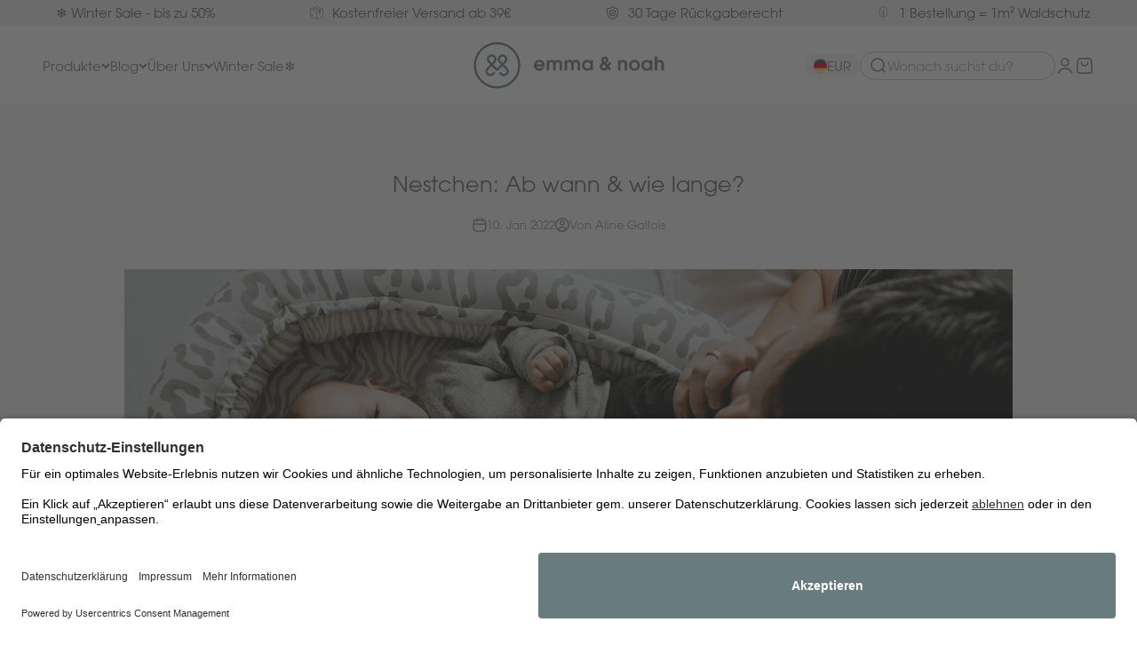

--- FILE ---
content_type: text/html; charset=utf-8
request_url: https://www.emmanoah.de/blogs/emma-noah/nestchen-ab-wann-wie-lange
body_size: 58621
content:
<!doctype html>

<html class="no-js" lang="de" dir="ltr">
  <head>
    <!--
      <script>
        window.Shopify = window.Shopify || {theme: {id: 176819470709, role: 'main' } };
        window._template = {
            directory: "",
            name: "article",
            suffix: ""
        }
      </script>
    -->
    <script src="https://cdn.ablyft.com/s/44305516.js"></script>
    <meta charset="utf-8">
    <meta
      name="viewport"
      content="width=device-width, initial-scale=1.0, height=device-height, minimum-scale=1.0, maximum-scale=1.0"
    >
    <meta name="theme-color" content="#ffffff">

    <title>
      Nestchen: Ab wann &amp; wie lange? » Erfahre mehr!
    </title><meta name="description" content="Babynestchen werden immer beliebter und sind mittlerweile ein fester Bestandteil der Baby Erstausstattung. Wir erklären Dir in diesem Blogbeitrag, was ein Babynestchen ist, wozu es dient, ab wann und bis wann Du es im Babyalltag einsetzen kannst und worauf Du achten solltest. Viel Spaß beim Lesen!"><link rel="canonical" href="https://www.emmanoah.de/blogs/emma-noah/nestchen-ab-wann-wie-lange">

    <!-- Varify.io® code for emma & noah -->
    
<script>
        window.varify = window.varify || {};
        window.varify.iid = 705;
      </script>
      <script src="https://app.varify.io/varify.js"></script><link rel="shortcut icon" href="//www.emmanoah.de/cdn/shop/files/E_N-Logo_32x32px.png?v=1613796566&width=96">
      <link rel="apple-touch-icon" href="//www.emmanoah.de/cdn/shop/files/E_N-Logo_32x32px.png?v=1613796566&width=180"><link rel="preconnect" href="https://cdn.shopify.com">
    <link rel="preconnect" href="https://fonts.shopifycdn.com" crossorigin>
    <link rel="dns-prefetch" href="https://productreviews.shopifycdn.com"><link rel="preload" href="//www.emmanoah.de/cdn/fonts/poppins/poppins_n4.0ba78fa5af9b0e1a374041b3ceaadf0a43b41362.woff2" as="font" type="font/woff2" crossorigin><link rel="preload" href="//www.emmanoah.de/cdn/fonts/poppins/poppins_n4.0ba78fa5af9b0e1a374041b3ceaadf0a43b41362.woff2" as="font" type="font/woff2" crossorigin><link rel="stylesheet" href="https://unpkg.com/flickity@2/dist/flickity.min.css">
<script src="https://unpkg.com/flickity@2/dist/flickity.pkgd.min.js"></script>
<meta property="og:type" content="article">
  <meta property="og:title" content="Nestchen: Ab wann &amp; wie lange?"><meta property="og:image" content="http://www.emmanoah.de/cdn/shop/articles/Nestchen_e7ecddc0-8021-46fc-8f3e-33037166a6b1.png?v=1641843113&width=2048">
  <meta property="og:image:secure_url" content="https://www.emmanoah.de/cdn/shop/articles/Nestchen_e7ecddc0-8021-46fc-8f3e-33037166a6b1.png?v=1641843113&width=2048">
  <meta property="og:image:width" content="1440">
  <meta property="og:image:height" content="640"><meta property="og:description" content="Babynestchen werden immer beliebter und sind mittlerweile ein fester Bestandteil der Baby Erstausstattung. Wir erklären Dir in diesem Blogbeitrag, was ein Babynestchen ist, wozu es dient, ab wann und bis wann Du es im Babyalltag einsetzen kannst und worauf Du achten solltest. Viel Spaß beim Lesen!"><meta property="og:url" content="https://www.emmanoah.de/blogs/emma-noah/nestchen-ab-wann-wie-lange">
<meta property="og:site_name" content="emma &amp; noah"><meta name="twitter:card" content="summary"><meta name="twitter:title" content="Nestchen: Ab wann & wie lange?">
  <meta name="twitter:description" content="Babynestchen werden immer beliebter und sind mittlerweile ein fester Bestandteil der Baby Erstausstattung. Wir erklären Dir in diesem Blogbeitrag, was ein Babynestchen ist, wozu es dient, ab wann und bis wann Du es im Babyalltag einsetzen kannst und worauf Du achten solltest. Viel Spaß beim Lesen! Alles auf einen Blick Ein Nestchen spendet Deinem Baby durch die weiche Umrandung Geborgenheit. Du kannst ein Nestchen direkt nach der Geburt Deines kleinen Wunders einsetzen. In der Regel wird ein Babynest 4-6 Monate verwendet. Unser emma &amp;amp; noah Nestchen wächst durch den Einsatz von Bändern jedoch mit. Achte beim Kauf auf hohe Qualität und auf atmungsaktive und schafstofffreie Stoffe. Verwende keine Kuscheltiere oder Kuscheldecken im Nestchen, um mehr Sicherheit zu garantieren. Was ist ein Babynestchen und wozu wie wird es verwendet? Während der magischen Zeit der Schwangerschaft liegt das Baby neun Monate lang"><meta name="twitter:image" content="https://www.emmanoah.de/cdn/shop/articles/Nestchen_e7ecddc0-8021-46fc-8f3e-33037166a6b1.png?crop=center&height=1200&v=1641843113&width=1200">
  <meta name="twitter:image:alt" content="Baby liegt in Babynestchen Leo Grau und spielt mit Papa">
<style>

  /* Book */
  @font-face {
    font-family: 'ITC Avant Garde Pro';
    src: url('//www.emmanoah.de/cdn/shop/t/68/assets/ITCAvantGardePro-Bk.woff2?v=82871570943471668441758527805') format('woff2'),
        url('//www.emmanoah.de/cdn/shop/t/68/assets/ITCAvantGardePro-Bk.woff?v=87290944227020850581758527804') format('woff');
    font-weight: 400;
    font-style: normal;
    font-display: swap;
  }

  /* Book Oblique */
  @font-face {
    font-family: 'ITC Avant Garde Pro';
    src: url('//www.emmanoah.de/cdn/shop/t/68/assets/ITCAvantGardePro-BkObl.woff2?v=138254097630399218081758527806') format('woff2'),
        url('//www.emmanoah.de/cdn/shop/t/68/assets/ITCAvantGardePro-BkObl.woff?v=146166020451174996441758527806') format('woff');
    font-weight: 400;
    font-style: italic;
    font-display: swap;
  }

  /* Medium */
  @font-face {
    font-family: 'ITC Avant Garde Pro';
    src: url('//www.emmanoah.de/cdn/shop/t/68/assets/ITCAvantGardePro-Md.woff2?v=79276872031996382461758527812') format('woff2'),
        url('//www.emmanoah.de/cdn/shop/t/68/assets/ITCAvantGardePro-Md.woff?v=7223155860662099431758527811') format('woff');
    font-weight: 500;
    font-style: normal;
    font-display: swap;
  }

  /* Medium Oblique */
  @font-face {
    font-family: 'ITC Avant Garde Pro';
    src: url('//www.emmanoah.de/cdn/shop/t/68/assets/ITCAvantGardePro-MdObl.woff2?v=145333056897723899201758527813') format('woff2'),
        url('//www.emmanoah.de/cdn/shop/t/68/assets/ITCAvantGardePro-MdObl.woff?v=41583154073122171911758527812') format('woff');
    font-weight: 500;
    font-style: italic;
    font-display: swap;
  }

  /* Demi Bold */
  @font-face {
    font-family: 'ITC Avant Garde Pro';
    src: url('//www.emmanoah.de/cdn/shop/t/68/assets/ITCAvantGardePro-Demi.woff2?v=53999972481810967321736337892') format('woff2'),
        url('//www.emmanoah.de/cdn/shop/t/68/assets/ITCAvantGardePro-Demi.woff?v=141043074636544779991736337892') format('woff');
    font-weight: 600;
    font-style: normal;
    font-display: swap;
  }

  /* Demi Bold Oblique */
  @font-face {
    font-family: 'ITC Avant Garde Pro';
    src: url('//www.emmanoah.de/cdn/shop/t/68/assets/ITCAvantGardePro-DemiObl.woff2?v=73317875539417572461758527810') format('woff2'),
        url('//www.emmanoah.de/cdn/shop/t/68/assets/ITCAvantGardePro-DemiObl.woff?v=97339405140814383801758527810') format('woff');
    font-weight: 600;
    font-style: italic;
    font-display: swap;
  }

  /* Bold */
  @font-face {
    font-family: 'ITC Avant Garde Pro';
    src: url('//www.emmanoah.de/cdn/shop/t/68/assets/ITCAvantGardePro-Bold.woff2?v=86123637799692575551758527808') format('woff2'),
        url('//www.emmanoah.de/cdn/shop/t/68/assets/ITCAvantGardePro-Bold.woff?v=53003539677835783201758527807') format('woff');
    font-weight: 700;
    font-style: normal;
    font-display: swap;
  }

  /* Bold Oblique */
  @font-face {
    font-family: 'ITC Avant Garde Pro';
    src: url('//www.emmanoah.de/cdn/shop/t/68/assets/ITCAvantGardePro-BoldObl.woff2?v=13983509727676645061758527809') format('woff2'),
        url('//www.emmanoah.de/cdn/shop/t/68/assets/ITCAvantGardePro-BoldObl.woff?v=92782981434338196021758527808') format('woff');
    font-weight: 700;
    font-style: italic;
    font-display: swap;
  }

  /* Typography (heading) */
  @font-face {
  font-family: Poppins;
  font-weight: 400;
  font-style: normal;
  font-display: fallback;
  src: url("//www.emmanoah.de/cdn/fonts/poppins/poppins_n4.0ba78fa5af9b0e1a374041b3ceaadf0a43b41362.woff2") format("woff2"),
       url("//www.emmanoah.de/cdn/fonts/poppins/poppins_n4.214741a72ff2596839fc9760ee7a770386cf16ca.woff") format("woff");
}

@font-face {
  font-family: Poppins;
  font-weight: 400;
  font-style: italic;
  font-display: fallback;
  src: url("//www.emmanoah.de/cdn/fonts/poppins/poppins_i4.846ad1e22474f856bd6b81ba4585a60799a9f5d2.woff2") format("woff2"),
       url("//www.emmanoah.de/cdn/fonts/poppins/poppins_i4.56b43284e8b52fc64c1fd271f289a39e8477e9ec.woff") format("woff");
}

/* Typography (body) */
  @font-face {
  font-family: Poppins;
  font-weight: 400;
  font-style: normal;
  font-display: fallback;
  src: url("//www.emmanoah.de/cdn/fonts/poppins/poppins_n4.0ba78fa5af9b0e1a374041b3ceaadf0a43b41362.woff2") format("woff2"),
       url("//www.emmanoah.de/cdn/fonts/poppins/poppins_n4.214741a72ff2596839fc9760ee7a770386cf16ca.woff") format("woff");
}

@font-face {
  font-family: Poppins;
  font-weight: 400;
  font-style: italic;
  font-display: fallback;
  src: url("//www.emmanoah.de/cdn/fonts/poppins/poppins_i4.846ad1e22474f856bd6b81ba4585a60799a9f5d2.woff2") format("woff2"),
       url("//www.emmanoah.de/cdn/fonts/poppins/poppins_i4.56b43284e8b52fc64c1fd271f289a39e8477e9ec.woff") format("woff");
}

@font-face {
  font-family: Poppins;
  font-weight: 700;
  font-style: normal;
  font-display: fallback;
  src: url("//www.emmanoah.de/cdn/fonts/poppins/poppins_n7.56758dcf284489feb014a026f3727f2f20a54626.woff2") format("woff2"),
       url("//www.emmanoah.de/cdn/fonts/poppins/poppins_n7.f34f55d9b3d3205d2cd6f64955ff4b36f0cfd8da.woff") format("woff");
}

@font-face {
  font-family: Poppins;
  font-weight: 700;
  font-style: italic;
  font-display: fallback;
  src: url("//www.emmanoah.de/cdn/fonts/poppins/poppins_i7.42fd71da11e9d101e1e6c7932199f925f9eea42d.woff2") format("woff2"),
       url("//www.emmanoah.de/cdn/fonts/poppins/poppins_i7.ec8499dbd7616004e21155106d13837fff4cf556.woff") format("woff");
}

:root {
    /**
     * ---------------------------------------------------------------------
     * SPACING VARIABLES
     *
     * We are using a spacing inspired from frameworks like Tailwind CSS.
     * ---------------------------------------------------------------------
     */
    --spacing-0-5: 0.125rem; /* 2px */
    --spacing-1: 0.25rem; /* 4px */
    --spacing-1-5: 0.375rem; /* 6px */
    --spacing-2: 0.5rem; /* 8px */
    --spacing-2-5: 0.625rem; /* 10px */
    --spacing-3: 0.75rem; /* 12px */
    --spacing-3-5: 0.875rem; /* 14px */
    --spacing-4: 1rem; /* 16px */
    --spacing-4-5: 1.125rem; /* 18px */
    --spacing-5: 1.25rem; /* 20px */
    --spacing-5-5: 1.375rem; /* 22px */
    --spacing-6: 1.5rem; /* 24px */
    --spacing-6-5: 1.625rem; /* 26px */
    --spacing-7: 1.75rem; /* 28px */
    --spacing-7-5: 1.875rem; /* 30px */
    --spacing-8: 2rem; /* 32px */
    --spacing-8-5: 2.125rem; /* 34px */
    --spacing-9: 2.25rem; /* 36px */
    --spacing-9-5: 2.375rem; /* 38px */
    --spacing-10: 2.5rem; /* 40px */
    --spacing-11: 2.75rem; /* 44px */
    --spacing-12: 3rem; /* 48px */
    --spacing-14: 3.5rem; /* 56px */
    --spacing-16: 4rem; /* 64px */
    --spacing-18: 4.5rem; /* 72px */
    --spacing-20: 5rem; /* 80px */
    --spacing-24: 6rem; /* 96px */
    --spacing-28: 7rem; /* 112px */
    --spacing-32: 8rem; /* 128px */
    --spacing-36: 9rem; /* 144px */
    --spacing-40: 10rem; /* 160px */
    --spacing-44: 11rem; /* 176px */
    --spacing-48: 12rem; /* 192px */
    --spacing-52: 13rem; /* 208px */
    --spacing-56: 14rem; /* 224px */
    --spacing-60: 15rem; /* 240px */
    --spacing-64: 16rem; /* 256px */
    --spacing-72: 18rem; /* 288px */
    --spacing-80: 20rem; /* 320px */
    --spacing-96: 24rem; /* 384px */

    /* Container */
    --container-max-width: 1600px;
    --container-narrow-max-width: 1350px;
    --container-gutter: var(--spacing-5);
    --section-outer-spacing-block: var(--spacing-12);
    --section-inner-max-spacing-block: var(--spacing-10);
    --section-inner-spacing-inline: var(--container-gutter);
    --section-stack-spacing-block: var(--spacing-8);

    /* Grid gutter */
    --grid-gutter: var(--spacing-5);

    /* Product list settings */
    --product-list-row-gap: var(--spacing-8);
    --product-list-column-gap: var(--grid-gutter);

    /* Form settings */
    --input-gap: var(--spacing-2);
    --input-height: 2.625rem;
    --input-padding-inline: var(--spacing-4);

    /* Other sizes */
    --sticky-area-height: calc(var(--sticky-announcement-bar-enabled, 0) * var(--announcement-bar-height, 0px) + var(--sticky-header-enabled, 0) * var(--header-height, 0px));

    /* RTL support */
    --transform-logical-flip: 1;
    --transform-origin-start: left;
    --transform-origin-end: right;

    /**
     * ---------------------------------------------------------------------
     * TYPOGRAPHY
     * ---------------------------------------------------------------------
     */

    /* Font properties */
    --heading-font-family: Poppins, sans-serif;
    --heading-font-weight: 400;
    --heading-font-style: normal;
    --heading-text-transform: normal;
    --heading-letter-spacing: -0.02em;
    --text-font-family: Poppins, sans-serif;
    --text-font-weight: 400;
    --text-font-style: normal;
    --text-letter-spacing: 0.0em;

    
        --heading-font-family: 'ITC Avant Garde Pro', sans-serif;
    

    
        --text-font-family: 'ITC Avant Garde Pro', sans-serif;
    

    /* Font sizes */
    --text-h0: 2.5rem;
    --text-h1: 1.75rem;
    --text-h2: 1.5rem;
    --text-h3: 1.375rem;
    --text-h4: 1.125rem;
    --text-h5: 1.125rem;
    --text-h6: 1rem;
    --text-xs: 0.75rem;
    --text-sm: 0.8125rem;
    --text-base: 0.9375rem;
    --text-lg: 1.1875rem;

    /**
     * ---------------------------------------------------------------------
     * COLORS
     * ---------------------------------------------------------------------
     */

    /* Color settings */--accent: 104 123 126;
    --text-primary: 92 92 92;
    --background-primary: 255 255 255;
    --dialog-background: 255 255 255;
    --border-color: var(--text-color, var(--text-primary)) / 0.12;

    /* Button colors */
    --button-background-primary: 104 123 126;
    --button-text-primary: 255 255 255;
    --button-background-secondary: 104 123 126;
    --button-text-secondary: 255 255 255;

    /* Status colors */
    --success-background: 235 246 237;
    --success-text: 91 176 101;
    --warning-background: 255 246 233;
    --warning-text: 255 183 74;
    --error-background: 254 231 231;
    --error-text: 248 58 58;

    /* Product colors */
    --on-sale-text: 248 58 58;
    --on-sale-badge-background: 248 58 58;
    --on-sale-badge-text: 255 255 255;
    --sold-out-badge-background: 151 171 189;
    --sold-out-badge-text: 0 0 0;
    --primary-badge-background: 151 171 189;
    --primary-badge-text: 0 0 0;
    --star-color: 104 123 126;
    --product-card-background: 255 255 255;
    --product-card-text: 92 92 92;

    /* Header colors */
    --header-background: 255 255 255;
    --header-text: 92 92 92;

    /* Footer colors */
    --footer-background: 255 255 255;
    --footer-text: 92 92 92;

    /* Rounded variables (used for border radius) */
    --rounded-xs: 0.25rem;
    --rounded-sm: 0.125rem;
    --rounded: 0.25rem;
    --rounded-lg: 0.5rem;
    --rounded-full: 9999px;

    --rounded-button: 0.25rem;
    --rounded-input: 0.375rem;

    /* Box shadow */
    --shadow-sm: 0 2px 8px rgb(var(--text-primary) / 0.1);
    --shadow: 0 5px 15px rgb(var(--text-primary) / 0.1);
    --shadow-md: 0 5px 30px rgb(var(--text-primary) / 0.1);
    --shadow-block: 0px 18px 50px rgb(var(--text-primary) / 0.1);

    /**
     * ---------------------------------------------------------------------
     * OTHER
     * ---------------------------------------------------------------------
     */

    --cursor-close-svg-url: url(//www.emmanoah.de/cdn/shop/t/68/assets/cursor-close.svg?v=147174565022153725511736337910);
    --cursor-zoom-in-svg-url: url(//www.emmanoah.de/cdn/shop/t/68/assets/cursor-zoom-in.svg?v=154953035094101115921736337910);
    --cursor-zoom-out-svg-url: url(//www.emmanoah.de/cdn/shop/t/68/assets/cursor-zoom-out.svg?v=16155520337305705181736337910);
    --checkmark-svg-url: url(//www.emmanoah.de/cdn/shop/t/68/assets/checkmark.svg?v=77552481021870063511736337910);
  }

  [dir="rtl"]:root {
    /* RTL support */
    --transform-logical-flip: -1;
    --transform-origin-start: right;
    --transform-origin-end: left;
  }

  @media screen and (min-width: 700px) {
    :root {
      /* Typography (font size) */
      --text-h0: 3.25rem;
      --text-h1: 2.25rem;
      --text-h2: 1.75rem;
      --text-h3: 1.625rem;
      --text-h4: 1.25rem;
      --text-h5: 1.25rem;
      --text-h6: 1.125rem;

      --text-xs: 0.6875rem;
      --text-sm: 0.8125rem;
      --text-base: 0.9375rem;
      --text-lg: 1.1875rem;

      /* Spacing */
      --container-gutter: 2rem;
      --section-outer-spacing-block: var(--spacing-16);
      --section-inner-max-spacing-block: var(--spacing-12);
      --section-inner-spacing-inline: var(--spacing-10);
      --section-stack-spacing-block: var(--spacing-12);

      /* Grid gutter */
      --grid-gutter: var(--spacing-6);

      /* Product list settings */
      --product-list-row-gap: var(--spacing-12);

      /* Form settings */
      --input-gap: 1rem;
      --input-height: 3.125rem;
      --input-padding-inline: var(--spacing-5);
    }
  }

  @media screen and (min-width: 1000px) {
    :root {
      /* Spacing settings */
      --container-gutter: var(--spacing-12);
      --section-outer-spacing-block: var(--spacing-18);
      --section-inner-max-spacing-block: var(--spacing-16);
      --section-inner-spacing-inline: var(--spacing-14);
      --section-stack-spacing-block: var(--spacing-12);
    }
  }

  @media screen and (min-width: 1150px) {
    :root {
      /* Spacing settings */
      --container-gutter: var(--spacing-12);
      --section-outer-spacing-block: var(--spacing-20);
      --section-inner-max-spacing-block: var(--spacing-16);
      --section-inner-spacing-inline: var(--spacing-14);
      --section-stack-spacing-block: var(--spacing-12);
    }
  }

  @media screen and (min-width: 1400px) {
    :root {
      /* Typography (font size) */
      --text-h0: 4rem;
      --text-h1: 3rem;
      --text-h2: 2.5rem;
      --text-h3: 1.75rem;
      --text-h4: 1.5rem;
      --text-h5: 1.25rem;
      --text-h6: 1.25rem;

      --section-outer-spacing-block: var(--spacing-24);
      --section-inner-max-spacing-block: var(--spacing-18);
      --section-inner-spacing-inline: var(--spacing-16);
    }
  }

  @media screen and (min-width: 1600px) {
    :root {
      --section-outer-spacing-block: var(--spacing-24);
      --section-inner-max-spacing-block: var(--spacing-20);
      --section-inner-spacing-inline: var(--spacing-18);
    }
  }

  /**
   * ---------------------------------------------------------------------
   * LIQUID DEPENDANT CSS
   *
   * Our main CSS is Liquid free, but some very specific features depend on
   * theme settings, so we have them here
   * ---------------------------------------------------------------------
   */@media screen and (pointer: fine) {
        .button:not([disabled]):hover, .btn:not([disabled]):hover, .shopify-payment-button__button--unbranded:not([disabled]):hover {
          --button-background-opacity: 0.85;
        }

        .button--subdued:not([disabled]):hover {
          --button-background: var(--text-color) / .05 !important;
        }
      }</style>
<script>
  document.documentElement.classList.replace('no-js', 'js');

  // This allows to expose several variables to the global scope, to be used in scripts
  window.themeVariables = {
    settings: {
      showPageTransition: false,
      headingApparition: "none",
      pageType: "article",
      moneyFormat: "{{ amount }} €",
      moneyWithCurrencyFormat: "{{ amount }} €",
      currencyCodeEnabled: true,
      cartType: "drawer",
      showDiscount: true,
      discountMode: "percentage"
    },

    strings: {
      accessibilityClose: "Schließen",
      accessibilityNext: "Vor",
      accessibilityPrevious: "Zurück",
      addToCartButton: "IN DEN WARENKORB",
      soldOutButton: "AUSVERKAUFT",
      preOrderButton: "JETZT VORBESTELLEN",
      unavailableButton: "Nicht verfügbar",
      closeGallery: "Galerie schließen",
      zoomGallery: "Bild vergrößern",
      errorGallery: "Bild kann nicht geladen werden",
      soldOutBadge: "AUSVERKAUFT",
      discountBadge: " Du sparst @@",
      sku: "SKU:",
      searchNoResults: "Keine Treffer",
      addOrderNote: "Bestellhinweis hinzufügen",
      editOrderNote: "Bestellhinweis bearbeiten",
      shippingEstimatorNoResults: "Tut uns leid, aber wir verschicken leider nicht an deine Adresse.",
      shippingEstimatorOneResult: "Für deine Adresse gibt es einen Versandtarif:",
      shippingEstimatorMultipleResults: "Für deine Adresse gibt es mehrere Versandtarife:",
      shippingEstimatorError: "Beim Berechnen der Versandkosten ist ein Fehler aufgetreten:"
    },

    breakpoints: {
      'sm': 'screen and (min-width: 700px)',
      'md': 'screen and (min-width: 1000px)',
      'lg': 'screen and (min-width: 1150px)',
      'xl': 'screen and (min-width: 1400px)',

      'sm-max': 'screen and (max-width: 699px)',
      'md-max': 'screen and (max-width: 999px)',
      'lg-max': 'screen and (max-width: 1149px)',
      'xl-max': 'screen and (max-width: 1399px)'
    }
  };// For detecting native share
  document.documentElement.classList.add(`native-share--${navigator.share ? 'enabled' : 'disabled'}`);</script><script type="module" src="//www.emmanoah.de/cdn/shop/t/68/assets/vendor.min.js?v=110209841862038618801736337894"></script>
    <script type="module" src="//www.emmanoah.de/cdn/shop/t/68/assets/theme.js?v=40611612413989473601767707024"></script>
    <script type="module" src="//www.emmanoah.de/cdn/shop/t/68/assets/sections.js?v=131687712057016245401768470871"></script>

    <!-- START SCRIPT -->
    <script
      id="wgs-scripttag-int"
      src="/apps/ap-int/static/scripts/dist/wgs.bundle.js?shop=emma-noah.myshopify.com&app_proxy=true&cart_attr_disabled=false&enable_sps=false&g4_px=G-6VEWS1M2J2&line_items_disabled=false&sps_enabled=false&wgs_config_id=0"
      async="true"
    ></script>
    <style>
      #customerReferenceId {
        display: none;
      }
    </style>
    <!-- END SCRIPT -->
    <script>window.performance && window.performance.mark && window.performance.mark('shopify.content_for_header.start');</script><meta id="shopify-digital-wallet" name="shopify-digital-wallet" content="/13424001/digital_wallets/dialog">
<meta name="shopify-checkout-api-token" content="dbefda743de96e54de5a2e503d4a1fec">
<meta id="in-context-paypal-metadata" data-shop-id="13424001" data-venmo-supported="false" data-environment="production" data-locale="de_DE" data-paypal-v4="true" data-currency="EUR">
<link rel="alternate" type="application/atom+xml" title="Feed" href="/blogs/emma-noah.atom" />
<script async="async" src="/checkouts/internal/preloads.js?locale=de-DE"></script>
<script id="apple-pay-shop-capabilities" type="application/json">{"shopId":13424001,"countryCode":"DE","currencyCode":"EUR","merchantCapabilities":["supports3DS"],"merchantId":"gid:\/\/shopify\/Shop\/13424001","merchantName":"emma \u0026 noah","requiredBillingContactFields":["postalAddress","email"],"requiredShippingContactFields":["postalAddress","email"],"shippingType":"shipping","supportedNetworks":["visa","maestro","masterCard","amex"],"total":{"type":"pending","label":"emma \u0026 noah","amount":"1.00"},"shopifyPaymentsEnabled":true,"supportsSubscriptions":true}</script>
<script id="shopify-features" type="application/json">{"accessToken":"dbefda743de96e54de5a2e503d4a1fec","betas":["rich-media-storefront-analytics"],"domain":"www.emmanoah.de","predictiveSearch":true,"shopId":13424001,"locale":"de"}</script>
<script>var Shopify = Shopify || {};
Shopify.shop = "emma-noah.myshopify.com";
Shopify.locale = "de";
Shopify.currency = {"active":"EUR","rate":"1.0"};
Shopify.country = "DE";
Shopify.theme = {"name":"emma-noah-de\/master","id":176819470709,"schema_name":"Impact","schema_version":"4.7.1","theme_store_id":null,"role":"main"};
Shopify.theme.handle = "null";
Shopify.theme.style = {"id":null,"handle":null};
Shopify.cdnHost = "www.emmanoah.de/cdn";
Shopify.routes = Shopify.routes || {};
Shopify.routes.root = "/";</script>
<script type="module">!function(o){(o.Shopify=o.Shopify||{}).modules=!0}(window);</script>
<script>!function(o){function n(){var o=[];function n(){o.push(Array.prototype.slice.apply(arguments))}return n.q=o,n}var t=o.Shopify=o.Shopify||{};t.loadFeatures=n(),t.autoloadFeatures=n()}(window);</script>
<script id="shop-js-analytics" type="application/json">{"pageType":"article"}</script>
<script defer="defer" async type="module" src="//www.emmanoah.de/cdn/shopifycloud/shop-js/modules/v2/client.init-shop-cart-sync_BH0MO3MH.de.esm.js"></script>
<script defer="defer" async type="module" src="//www.emmanoah.de/cdn/shopifycloud/shop-js/modules/v2/chunk.common_BErAfWaM.esm.js"></script>
<script defer="defer" async type="module" src="//www.emmanoah.de/cdn/shopifycloud/shop-js/modules/v2/chunk.modal_DqzNaksh.esm.js"></script>
<script type="module">
  await import("//www.emmanoah.de/cdn/shopifycloud/shop-js/modules/v2/client.init-shop-cart-sync_BH0MO3MH.de.esm.js");
await import("//www.emmanoah.de/cdn/shopifycloud/shop-js/modules/v2/chunk.common_BErAfWaM.esm.js");
await import("//www.emmanoah.de/cdn/shopifycloud/shop-js/modules/v2/chunk.modal_DqzNaksh.esm.js");

  window.Shopify.SignInWithShop?.initShopCartSync?.({"fedCMEnabled":true,"windoidEnabled":true});

</script>
<script>(function() {
  var isLoaded = false;
  function asyncLoad() {
    if (isLoaded) return;
    isLoaded = true;
    var urls = ["https:\/\/d23dclunsivw3h.cloudfront.net\/redirect-app.js?shop=emma-noah.myshopify.com"];
    for (var i = 0; i < urls.length; i++) {
      var s = document.createElement('script');
      s.type = 'text/javascript';
      s.async = true;
      s.src = urls[i];
      var x = document.getElementsByTagName('script')[0];
      x.parentNode.insertBefore(s, x);
    }
  };
  if(window.attachEvent) {
    window.attachEvent('onload', asyncLoad);
  } else {
    window.addEventListener('load', asyncLoad, false);
  }
})();</script>
<script id="__st">var __st={"a":13424001,"offset":3600,"reqid":"0df86298-4529-4194-af20-02d8f090b2b3-1770138839","pageurl":"www.emmanoah.de\/blogs\/emma-noah\/nestchen-ab-wann-wie-lange","s":"articles-556590891070","u":"d6cf6b4e322d","p":"article","rtyp":"article","rid":556590891070};</script>
<script>window.ShopifyPaypalV4VisibilityTracking = true;</script>
<script id="captcha-bootstrap">!function(){'use strict';const t='contact',e='account',n='new_comment',o=[[t,t],['blogs',n],['comments',n],[t,'customer']],c=[[e,'customer_login'],[e,'guest_login'],[e,'recover_customer_password'],[e,'create_customer']],r=t=>t.map((([t,e])=>`form[action*='/${t}']:not([data-nocaptcha='true']) input[name='form_type'][value='${e}']`)).join(','),a=t=>()=>t?[...document.querySelectorAll(t)].map((t=>t.form)):[];function s(){const t=[...o],e=r(t);return a(e)}const i='password',u='form_key',d=['recaptcha-v3-token','g-recaptcha-response','h-captcha-response',i],f=()=>{try{return window.sessionStorage}catch{return}},m='__shopify_v',_=t=>t.elements[u];function p(t,e,n=!1){try{const o=window.sessionStorage,c=JSON.parse(o.getItem(e)),{data:r}=function(t){const{data:e,action:n}=t;return t[m]||n?{data:e,action:n}:{data:t,action:n}}(c);for(const[e,n]of Object.entries(r))t.elements[e]&&(t.elements[e].value=n);n&&o.removeItem(e)}catch(o){console.error('form repopulation failed',{error:o})}}const l='form_type',E='cptcha';function T(t){t.dataset[E]=!0}const w=window,h=w.document,L='Shopify',v='ce_forms',y='captcha';let A=!1;((t,e)=>{const n=(g='f06e6c50-85a8-45c8-87d0-21a2b65856fe',I='https://cdn.shopify.com/shopifycloud/storefront-forms-hcaptcha/ce_storefront_forms_captcha_hcaptcha.v1.5.2.iife.js',D={infoText:'Durch hCaptcha geschützt',privacyText:'Datenschutz',termsText:'Allgemeine Geschäftsbedingungen'},(t,e,n)=>{const o=w[L][v],c=o.bindForm;if(c)return c(t,g,e,D).then(n);var r;o.q.push([[t,g,e,D],n]),r=I,A||(h.body.append(Object.assign(h.createElement('script'),{id:'captcha-provider',async:!0,src:r})),A=!0)});var g,I,D;w[L]=w[L]||{},w[L][v]=w[L][v]||{},w[L][v].q=[],w[L][y]=w[L][y]||{},w[L][y].protect=function(t,e){n(t,void 0,e),T(t)},Object.freeze(w[L][y]),function(t,e,n,w,h,L){const[v,y,A,g]=function(t,e,n){const i=e?o:[],u=t?c:[],d=[...i,...u],f=r(d),m=r(i),_=r(d.filter((([t,e])=>n.includes(e))));return[a(f),a(m),a(_),s()]}(w,h,L),I=t=>{const e=t.target;return e instanceof HTMLFormElement?e:e&&e.form},D=t=>v().includes(t);t.addEventListener('submit',(t=>{const e=I(t);if(!e)return;const n=D(e)&&!e.dataset.hcaptchaBound&&!e.dataset.recaptchaBound,o=_(e),c=g().includes(e)&&(!o||!o.value);(n||c)&&t.preventDefault(),c&&!n&&(function(t){try{if(!f())return;!function(t){const e=f();if(!e)return;const n=_(t);if(!n)return;const o=n.value;o&&e.removeItem(o)}(t);const e=Array.from(Array(32),(()=>Math.random().toString(36)[2])).join('');!function(t,e){_(t)||t.append(Object.assign(document.createElement('input'),{type:'hidden',name:u})),t.elements[u].value=e}(t,e),function(t,e){const n=f();if(!n)return;const o=[...t.querySelectorAll(`input[type='${i}']`)].map((({name:t})=>t)),c=[...d,...o],r={};for(const[a,s]of new FormData(t).entries())c.includes(a)||(r[a]=s);n.setItem(e,JSON.stringify({[m]:1,action:t.action,data:r}))}(t,e)}catch(e){console.error('failed to persist form',e)}}(e),e.submit())}));const S=(t,e)=>{t&&!t.dataset[E]&&(n(t,e.some((e=>e===t))),T(t))};for(const o of['focusin','change'])t.addEventListener(o,(t=>{const e=I(t);D(e)&&S(e,y())}));const B=e.get('form_key'),M=e.get(l),P=B&&M;t.addEventListener('DOMContentLoaded',(()=>{const t=y();if(P)for(const e of t)e.elements[l].value===M&&p(e,B);[...new Set([...A(),...v().filter((t=>'true'===t.dataset.shopifyCaptcha))])].forEach((e=>S(e,t)))}))}(h,new URLSearchParams(w.location.search),n,t,e,['guest_login'])})(!0,!0)}();</script>
<script integrity="sha256-4kQ18oKyAcykRKYeNunJcIwy7WH5gtpwJnB7kiuLZ1E=" data-source-attribution="shopify.loadfeatures" defer="defer" src="//www.emmanoah.de/cdn/shopifycloud/storefront/assets/storefront/load_feature-a0a9edcb.js" crossorigin="anonymous"></script>
<script data-source-attribution="shopify.dynamic_checkout.dynamic.init">var Shopify=Shopify||{};Shopify.PaymentButton=Shopify.PaymentButton||{isStorefrontPortableWallets:!0,init:function(){window.Shopify.PaymentButton.init=function(){};var t=document.createElement("script");t.src="https://www.emmanoah.de/cdn/shopifycloud/portable-wallets/latest/portable-wallets.de.js",t.type="module",document.head.appendChild(t)}};
</script>
<script data-source-attribution="shopify.dynamic_checkout.buyer_consent">
  function portableWalletsHideBuyerConsent(e){var t=document.getElementById("shopify-buyer-consent"),n=document.getElementById("shopify-subscription-policy-button");t&&n&&(t.classList.add("hidden"),t.setAttribute("aria-hidden","true"),n.removeEventListener("click",e))}function portableWalletsShowBuyerConsent(e){var t=document.getElementById("shopify-buyer-consent"),n=document.getElementById("shopify-subscription-policy-button");t&&n&&(t.classList.remove("hidden"),t.removeAttribute("aria-hidden"),n.addEventListener("click",e))}window.Shopify?.PaymentButton&&(window.Shopify.PaymentButton.hideBuyerConsent=portableWalletsHideBuyerConsent,window.Shopify.PaymentButton.showBuyerConsent=portableWalletsShowBuyerConsent);
</script>
<script data-source-attribution="shopify.dynamic_checkout.cart.bootstrap">document.addEventListener("DOMContentLoaded",(function(){function t(){return document.querySelector("shopify-accelerated-checkout-cart, shopify-accelerated-checkout")}if(t())Shopify.PaymentButton.init();else{new MutationObserver((function(e,n){t()&&(Shopify.PaymentButton.init(),n.disconnect())})).observe(document.body,{childList:!0,subtree:!0})}}));
</script>
<link id="shopify-accelerated-checkout-styles" rel="stylesheet" media="screen" href="https://www.emmanoah.de/cdn/shopifycloud/portable-wallets/latest/accelerated-checkout-backwards-compat.css" crossorigin="anonymous">
<style id="shopify-accelerated-checkout-cart">
        #shopify-buyer-consent {
  margin-top: 1em;
  display: inline-block;
  width: 100%;
}

#shopify-buyer-consent.hidden {
  display: none;
}

#shopify-subscription-policy-button {
  background: none;
  border: none;
  padding: 0;
  text-decoration: underline;
  font-size: inherit;
  cursor: pointer;
}

#shopify-subscription-policy-button::before {
  box-shadow: none;
}

      </style>

<script>window.performance && window.performance.mark && window.performance.mark('shopify.content_for_header.end');</script>
<link href="//www.emmanoah.de/cdn/shop/t/68/assets/theme.css?v=142428180849930599181768918988" rel="stylesheet" type="text/css" media="all" /><link href="//www.emmanoah.de/cdn/shop/t/68/assets/custom.css?v=76785811719539826911759745880" rel="stylesheet" type="text/css" media="all" /><script id="usercentrics-cmp" src="https://app.usercentrics.eu/browser-ui/latest/loader.js" data-settings-id="6ETiRH7qV" defer></script>


<script id="wgs-scripttag-prod" type="text/javascript" async="async"
  src="/apps/ap/static/scripts/dist/wgs.bundle.js?shop=emma-noah.myshopify.com"></script>
<style>
  #customerReferenceId {
    display: none;
  }
</style>

<link rel="dns-prefetch" href="//production.neocomapp.com/">
<link rel="dns-prefetch" href="//app.usercentrics.eu/">
<meta name="description" content="Babynestchen werden immer beliebter und sind mittlerweile ein fester Bestandteil der Baby Erstausstattung. Wir erklären Dir in diesem Blogbeitrag, was ein Babynestchen ist, wozu es dient, ab wann und bis wann Du es im Babyalltag einsetzen kannst und worauf Du achten solltest. Viel Spaß beim Lesen!">

<!-- <meta property="og:type" content="article">
  <meta property="og:title" content="Nestchen: Ab wann &amp; wie lange?"><meta property="og:image" content="http://www.emmanoah.de/cdn/shop/articles/Nestchen_e7ecddc0-8021-46fc-8f3e-33037166a6b1.png?v=1641843113&width=2048">
  <meta property="og:image:secure_url" content="https://www.emmanoah.de/cdn/shop/articles/Nestchen_e7ecddc0-8021-46fc-8f3e-33037166a6b1.png?v=1641843113&width=2048">
  <meta property="og:image:width" content="1440">
  <meta property="og:image:height" content="640"><meta property="og:description" content="Babynestchen werden immer beliebter und sind mittlerweile ein fester Bestandteil der Baby Erstausstattung. Wir erklären Dir in diesem Blogbeitrag, was ein Babynestchen ist, wozu es dient, ab wann und bis wann Du es im Babyalltag einsetzen kannst und worauf Du achten solltest. Viel Spaß beim Lesen!"><meta property="og:url" content="https://www.emmanoah.de/blogs/emma-noah/nestchen-ab-wann-wie-lange">
<meta property="og:site_name" content="emma &amp; noah"><meta name="twitter:card" content="summary"><meta name="twitter:title" content="Nestchen: Ab wann & wie lange?">
  <meta name="twitter:description" content="Babynestchen werden immer beliebter und sind mittlerweile ein fester Bestandteil der Baby Erstausstattung. Wir erklären Dir in diesem Blogbeitrag, was ein Babynestchen ist, wozu es dient, ab wann und bis wann Du es im Babyalltag einsetzen kannst und worauf Du achten solltest. Viel Spaß beim Lesen! Alles auf einen Blick Ein Nestchen spendet Deinem Baby durch die weiche Umrandung Geborgenheit. Du kannst ein Nestchen direkt nach der Geburt Deines kleinen Wunders einsetzen. In der Regel wird ein Babynest 4-6 Monate verwendet. Unser emma &amp;amp; noah Nestchen wächst durch den Einsatz von Bändern jedoch mit. Achte beim Kauf auf hohe Qualität und auf atmungsaktive und schafstofffreie Stoffe. Verwende keine Kuscheltiere oder Kuscheldecken im Nestchen, um mehr Sicherheit zu garantieren. Was ist ein Babynestchen und wozu wie wird es verwendet? Während der magischen Zeit der Schwangerschaft liegt das Baby neun Monate lang"><meta name="twitter:image" content="https://www.emmanoah.de/cdn/shop/articles/Nestchen_e7ecddc0-8021-46fc-8f3e-33037166a6b1.png?crop=center&height=1200&v=1641843113&width=1200">
  <meta name="twitter:image:alt" content="Baby liegt in Babynestchen Leo Grau und spielt mit Papa"> -->

<script async src="https://production.neocomapp.com/neocom.js?id=a810a649-06e4-4360-b9a7-e66465de3292"></script>
  

<!-- START SCRIPT --><script id="wgs-scripttag-int" type="text/javascript" async="async" src="/apps/ap-int/static/scripts/dist/wgs.bundle.js?shop=emma-noah.myshopify.com&app_proxy=true&cart_attr_disabled=false&enable_sps=false&g4_px=G-6VEWS1M2J2&line_items_disabled=false&sps_enabled=false&wgs_config_id=0"></script> <style>#customerReferenceId { display: none; }</style> <!-- END SCRIPT -->

<meta name="p:domain_verify" content="fd56e00e5c8ef582a2a8169216bcc274"/>
<meta name="google-site-verification" content="wCylXUqACNhEZUmbc3YbG1Y0vlJY_2duZgW6Vt2Qx7k" />
<meta name="google-site-verification" content="8ozscHzA31EcyniPgmi_M9Arw8d4CT81wm546_MoS6g" />
<meta name="google-site-verification" content="tGCw5S-jGsEITedx4o7Y8qrs4xjwLIG0jWREXpJgWRI" />

<meta name="facebook-domain-verification" content="k6p7redg970gqfa85lpona7wrskzxe" />

<script async src="https://production.neocomapp.com/neocom.js?id=a810a649-06e4-4360-b9a7-e66465de3292"></script>

    
  <!-- BEGIN app block: shopify://apps/gorgias-live-chat-helpdesk/blocks/gorgias/a66db725-7b96-4e3f-916e-6c8e6f87aaaa -->
<script defer data-gorgias-loader-chat src="https://config.gorgias.chat/bundle-loader/shopify/emma-noah.myshopify.com"></script>


<script defer data-gorgias-loader-convert  src="https://content.9gtb.com/loader.js"></script>


<script defer data-gorgias-loader-mailto-replace  src="https://config.gorgias.help/api/contact-forms/replace-mailto-script.js?shopName=emma-noah"></script>


<!-- END app block --><!-- BEGIN app block: shopify://apps/uppromote-affiliate/blocks/customer-referral/64c32457-930d-4cb9-9641-e24c0d9cf1f4 --><link rel="preload" href="https://cdn.shopify.com/extensions/019be912-7856-7c1f-9705-c70a8c8d7a8b/app-109/assets/customer-referral.css" as="style" onload="this.onload=null;this.rel='stylesheet'">
<script>
  document.addEventListener("DOMContentLoaded", function () {
    const params = new URLSearchParams(window.location.search);
    if (params.has('sca_ref') || params.has('sca_crp')) {
      document.body.setAttribute('is-affiliate-link', '');
    }
  });
</script>


<!-- END app block --><!-- BEGIN app block: shopify://apps/digital-darts-hreflang-tags/blocks/hreglang_tag/9a38367c-c3ce-4d6e-93ea-48ab8009c8a5 --><!-- Hreflang tags managed by apps.shopify.com/multi-store-hreflang-tags -->




<!-- END app block --><!-- BEGIN app block: shopify://apps/uppromote-affiliate/blocks/core-script/64c32457-930d-4cb9-9641-e24c0d9cf1f4 --><!-- BEGIN app snippet: core-metafields-setting --><!--suppress ES6ConvertVarToLetConst -->
<script type="application/json" id="core-uppromote-settings">{"active_reg_from":false,"app_env":{"env":"production"}}</script>
<script type="application/json" id="core-uppromote-cart">{"note":null,"attributes":{},"original_total_price":0,"total_price":0,"total_discount":0,"total_weight":0.0,"item_count":0,"items":[],"requires_shipping":false,"currency":"EUR","items_subtotal_price":0,"cart_level_discount_applications":[],"checkout_charge_amount":0}</script>
<script id="core-uppromote-quick-store-tracking-vars">
    function getDocumentContext(){const{href:a,hash:b,host:c,hostname:d,origin:e,pathname:f,port:g,protocol:h,search:i}=window.location,j=document.referrer,k=document.characterSet,l=document.title;return{location:{href:a,hash:b,host:c,hostname:d,origin:e,pathname:f,port:g,protocol:h,search:i},referrer:j||document.location.href,characterSet:k,title:l}}function getNavigatorContext(){const{language:a,cookieEnabled:b,languages:c,userAgent:d}=navigator;return{language:a,cookieEnabled:b,languages:c,userAgent:d}}function getWindowContext(){const{innerHeight:a,innerWidth:b,outerHeight:c,outerWidth:d,origin:e,screen:{height:j,width:k},screenX:f,screenY:g,scrollX:h,scrollY:i}=window;return{innerHeight:a,innerWidth:b,outerHeight:c,outerWidth:d,origin:e,screen:{screenHeight:j,screenWidth:k},screenX:f,screenY:g,scrollX:h,scrollY:i,location:getDocumentContext().location}}function getContext(){return{document:getDocumentContext(),navigator:getNavigatorContext(),window:getWindowContext()}}
    if (window.location.href.includes('?sca_ref=')) {
        localStorage.setItem('__up_lastViewedPageContext', JSON.stringify({
            context: getContext(),
            timestamp: new Date().toISOString(),
        }))
    }
</script>

<script id="core-uppromote-setting-booster">
    var UpPromoteCoreSettings = JSON.parse(document.getElementById('core-uppromote-settings').textContent)
    UpPromoteCoreSettings.currentCart = JSON.parse(document.getElementById('core-uppromote-cart')?.textContent || '{}')
    const idToClean = ['core-uppromote-settings', 'core-uppromote-cart', 'core-uppromote-setting-booster', 'core-uppromote-quick-store-tracking-vars']
    idToClean.forEach(id => {
        document.getElementById(id)?.remove()
    })
</script>
<!-- END app snippet -->


<!-- END app block --><!-- BEGIN app block: shopify://apps/sc-easy-redirects/blocks/app/be3f8dbd-5d43-46b4-ba43-2d65046054c2 -->
    <!-- common for all pages -->
    
    
        <script src="https://cdn.shopify.com/extensions/264f3360-3201-4ab7-9087-2c63466c86a3/sc-easy-redirects-5/assets/esc-redirect-app-live-feature.js" async></script>
    




<!-- END app block --><!-- BEGIN app block: shopify://apps/emmanoah-bundles/blocks/bundle-theme-extension/6dac22a4-9d30-4dca-b3e2-728cb2c2f802 -->
<!-- END app block --><!-- BEGIN app block: shopify://apps/elevar-conversion-tracking/blocks/dataLayerEmbed/bc30ab68-b15c-4311-811f-8ef485877ad6 -->



<script type="module" dynamic>
  const configUrl = "/a/elevar/static/configs/e08e47116cc721c188fa0985884d95791cb3d400/config.js";
  const config = (await import(configUrl)).default;
  const scriptUrl = config.script_src_app_theme_embed;

  if (scriptUrl) {
    const { handler } = await import(scriptUrl);

    await handler(
      config,
      {
        cartData: {
  marketId: "16482366",
  attributes:{},
  cartTotal: "0.0",
  currencyCode:"EUR",
  items: []
}
,
        user: {cartTotal: "0.0",
    currencyCode:"EUR",customer: {},
}
,
        isOnCartPage:false,
        collectionView:null,
        searchResultsView:null,
        productView:null,
        checkoutComplete: null
      }
    );
  }
</script>


<!-- END app block --><!-- BEGIN app block: shopify://apps/uppromote-affiliate/blocks/message-bar/64c32457-930d-4cb9-9641-e24c0d9cf1f4 -->

<style>
    body {
        transition: padding-top .2s;
    }
    .scaaf-message-bar {
        --primary-text-color: ;
        --secondary-text-color: ;
        --primary-bg-color: ;
        --secondary-bg-color: ;
        --primary-text-size: px;
        --secondary-text-size: px;
        text-align: center;
        display: block;
        width: 100%;
        padding: 10px;
        animation-duration: .5s;
        animation-name: fadeIn;
        position: absolute;
        top: 0;
        left: 0;
        width: 100%;
        z-index: 10;
    }

    .scaaf-message-bar-content {
        margin: 0;
        padding: 0;
    }

    .scaaf-message-bar[data-layout=referring] {
        background-color: var(--primary-bg-color);
        color: var(--primary-text-color);
        font-size: var(--primary-text-size);
    }

    .scaaf-message-bar[data-layout=direct] {
        background-color: var(--secondary-bg-color);
        color: var(--secondary-text-color);
        font-size: var(--secondary-text-size);
    }

</style>

<script type="text/javascript">
    (function() {
        let container, contentContainer
        const settingTag = document.querySelector('script#uppromote-message-bar-setting')

        if (!settingTag || !settingTag.textContent) {
            return
        }

        const setting = JSON.parse(settingTag.textContent)
        if (!setting.referral_enable) {
            return
        }

        const getCookie = (cName) => {
            let name = cName + '='
            let decodedCookie = decodeURIComponent(document.cookie)
            let ca = decodedCookie.split(';')
            for (let i = 0; i < ca.length; i++) {
                let c = ca[i]
                while (c.charAt(0) === ' ') {
                    c = c.substring(1)
                }
                if (c.indexOf(name) === 0) {
                    return c.substring(name.length, c.length)
                }
            }

            return null
        }

        function renderContainer() {
            container = document.createElement('div')
            container.classList.add('scaaf-message-bar')
            contentContainer = document.createElement('p')
            contentContainer.classList.add('scaaf-message-bar-content')
            container.append(contentContainer)
        }

        function calculateLayout() {
            const height = container.scrollHeight

            function onMouseMove() {
                document.body.style.paddingTop = `${height}px`
                document.body.removeEventListener('mousemove', onMouseMove)
                document.body.removeEventListener('touchstart', onMouseMove)
            }

            document.body.addEventListener('mousemove', onMouseMove)
            document.body.addEventListener('touchstart', onMouseMove)
        }

        renderContainer()

        function fillDirectContent() {
            if (!setting.not_referral_enable) {
                return
            }
            container.dataset.layout = 'direct'
            contentContainer.textContent = setting.not_referral_content
            document.body.prepend(container)
            calculateLayout()
        }

        function prepareForReferring() {
            contentContainer.textContent = 'Loading'
            contentContainer.style.visibility = 'hidden'
            document.body.prepend(container)
            calculateLayout()
        }

        function fillReferringContent(aff) {
            container.dataset.layout = 'referring'
            contentContainer.textContent = setting.referral_content
                .replaceAll('{affiliate_name}', aff.name)
                .replaceAll('{company}', aff.company)
                .replaceAll('{affiliate_firstname}', aff.first_name)
                .replaceAll('{personal_detail}', aff.personal_detail)
            contentContainer.style.visibility = 'visible'
        }

        function safeJsonParse (str) {
            if (!str) return null;
            try {
                return JSON.parse(str);
            } catch {
                return null;
            }
        }

        function renderFromCookie(affiliateID) {
            if (!affiliateID) {
                fillDirectContent()
                return
            }

            prepareForReferring()

            let info
            const raw = getCookie('_up_a_info')

            try {
                if (raw) {
                    info = safeJsonParse(raw)
                }
            } catch {
                console.warn('Affiliate info (_up_a_info) is invalid JSON', raw)
                fillDirectContent()
                return
            }

            if (!info) {
                fillDirectContent()
                return
            }

            const aff = {
                company: info.company || '',
                name: (info.first_name || '') + ' ' + (info.last_name || ''),
                first_name: info.first_name || '',
                personal_detail: getCookie('scaaf_pd') || ''
            }

            fillReferringContent(aff)
        }

        function paintMessageBar() {
            if (!document.body) {
                return requestAnimationFrame(paintMessageBar)
            }

            const urlParams = new URLSearchParams(window.location.search)
            const scaRef = urlParams.get("sca_ref")
            const urlAffiliateID = scaRef ? scaRef.split('.')[0] + '' : null
            const cookieAffiliateID = getCookie('up_uppromote_aid')
            const isReferralLink = !!scaRef

            if (!isReferralLink) {
                if (cookieAffiliateID) {
                    renderFromCookie(cookieAffiliateID)
                    return
                }
                fillDirectContent()
                return
            }

            if (cookieAffiliateID === urlAffiliateID) {
                renderFromCookie(cookieAffiliateID)
                return
            }

            const lastClick = Number(getCookie('up_uppromote_lc') || 0)
            const diffMinuteFromNow = (Date.now() - lastClick) / (60 * 1000)
            if (diffMinuteFromNow <= 1) {
                renderFromCookie(cookieAffiliateID)
                return
            }

            let waited = 0
            const MAX_WAIT = 5000
            const INTERVAL = 300

            const timer = setInterval(() => {
                const newCookieID = getCookie('up_uppromote_aid')
                const isStillThatAffiliate = newCookieID === urlAffiliateID
                const isReceived = localStorage.getItem('up_uppromote_received') === '1'
                let isLoadedAffiliateInfoDone = !!safeJsonParse(getCookie('_up_a_info'))

                if (isReceived && isStillThatAffiliate && isLoadedAffiliateInfoDone) {
                    clearInterval(timer)
                    renderFromCookie(newCookieID)
                    return
                }

                waited += INTERVAL
                if (waited >= MAX_WAIT) {
                    clearInterval(timer)
                    fillDirectContent()
                }
            }, INTERVAL)
        }

        requestAnimationFrame(paintMessageBar)
    })()
</script>


<!-- END app block --><!-- BEGIN app block: shopify://apps/klaviyo-email-marketing-sms/blocks/klaviyo-onsite-embed/2632fe16-c075-4321-a88b-50b567f42507 -->












  <script async src="https://static.klaviyo.com/onsite/js/MSvk67/klaviyo.js?company_id=MSvk67"></script>
  <script>!function(){if(!window.klaviyo){window._klOnsite=window._klOnsite||[];try{window.klaviyo=new Proxy({},{get:function(n,i){return"push"===i?function(){var n;(n=window._klOnsite).push.apply(n,arguments)}:function(){for(var n=arguments.length,o=new Array(n),w=0;w<n;w++)o[w]=arguments[w];var t="function"==typeof o[o.length-1]?o.pop():void 0,e=new Promise((function(n){window._klOnsite.push([i].concat(o,[function(i){t&&t(i),n(i)}]))}));return e}}})}catch(n){window.klaviyo=window.klaviyo||[],window.klaviyo.push=function(){var n;(n=window._klOnsite).push.apply(n,arguments)}}}}();</script>

  




  <script>
    window.klaviyoReviewsProductDesignMode = false
  </script>







<!-- END app block --><script src="https://cdn.shopify.com/extensions/019b09dd-709f-7233-8c82-cc4081277048/klaviyo-email-marketing-44/assets/app.js" type="text/javascript" defer="defer"></script>
<link href="https://cdn.shopify.com/extensions/019b09dd-709f-7233-8c82-cc4081277048/klaviyo-email-marketing-44/assets/app.css" rel="stylesheet" type="text/css" media="all">
<script src="https://cdn.shopify.com/extensions/019be912-7856-7c1f-9705-c70a8c8d7a8b/app-109/assets/customer-referral.js" type="text/javascript" defer="defer"></script>
<script src="https://cdn.shopify.com/extensions/019be912-7856-7c1f-9705-c70a8c8d7a8b/app-109/assets/core.min.js" type="text/javascript" defer="defer"></script>
<script src="https://cdn.shopify.com/extensions/01998010-80f7-77ae-990e-8afb84c1ec4a/bundle-and-save-35/assets/extension.js" type="text/javascript" defer="defer"></script>
<script src="https://cdn.shopify.com/extensions/019c247c-4d88-77c4-8681-9089d6446b2a/orbe-1-418/assets/orbe.min.js" type="text/javascript" defer="defer"></script>
<link href="https://cdn.shopify.com/extensions/019c247c-4d88-77c4-8681-9089d6446b2a/orbe-1-418/assets/md-app-modal.min.css" rel="stylesheet" type="text/css" media="all">
<link href="https://monorail-edge.shopifysvc.com" rel="dns-prefetch">
<script>(function(){if ("sendBeacon" in navigator && "performance" in window) {try {var session_token_from_headers = performance.getEntriesByType('navigation')[0].serverTiming.find(x => x.name == '_s').description;} catch {var session_token_from_headers = undefined;}var session_cookie_matches = document.cookie.match(/_shopify_s=([^;]*)/);var session_token_from_cookie = session_cookie_matches && session_cookie_matches.length === 2 ? session_cookie_matches[1] : "";var session_token = session_token_from_headers || session_token_from_cookie || "";function handle_abandonment_event(e) {var entries = performance.getEntries().filter(function(entry) {return /monorail-edge.shopifysvc.com/.test(entry.name);});if (!window.abandonment_tracked && entries.length === 0) {window.abandonment_tracked = true;var currentMs = Date.now();var navigation_start = performance.timing.navigationStart;var payload = {shop_id: 13424001,url: window.location.href,navigation_start,duration: currentMs - navigation_start,session_token,page_type: "article"};window.navigator.sendBeacon("https://monorail-edge.shopifysvc.com/v1/produce", JSON.stringify({schema_id: "online_store_buyer_site_abandonment/1.1",payload: payload,metadata: {event_created_at_ms: currentMs,event_sent_at_ms: currentMs}}));}}window.addEventListener('pagehide', handle_abandonment_event);}}());</script>
<script id="web-pixels-manager-setup">(function e(e,d,r,n,o){if(void 0===o&&(o={}),!Boolean(null===(a=null===(i=window.Shopify)||void 0===i?void 0:i.analytics)||void 0===a?void 0:a.replayQueue)){var i,a;window.Shopify=window.Shopify||{};var t=window.Shopify;t.analytics=t.analytics||{};var s=t.analytics;s.replayQueue=[],s.publish=function(e,d,r){return s.replayQueue.push([e,d,r]),!0};try{self.performance.mark("wpm:start")}catch(e){}var l=function(){var e={modern:/Edge?\/(1{2}[4-9]|1[2-9]\d|[2-9]\d{2}|\d{4,})\.\d+(\.\d+|)|Firefox\/(1{2}[4-9]|1[2-9]\d|[2-9]\d{2}|\d{4,})\.\d+(\.\d+|)|Chrom(ium|e)\/(9{2}|\d{3,})\.\d+(\.\d+|)|(Maci|X1{2}).+ Version\/(15\.\d+|(1[6-9]|[2-9]\d|\d{3,})\.\d+)([,.]\d+|)( \(\w+\)|)( Mobile\/\w+|) Safari\/|Chrome.+OPR\/(9{2}|\d{3,})\.\d+\.\d+|(CPU[ +]OS|iPhone[ +]OS|CPU[ +]iPhone|CPU IPhone OS|CPU iPad OS)[ +]+(15[._]\d+|(1[6-9]|[2-9]\d|\d{3,})[._]\d+)([._]\d+|)|Android:?[ /-](13[3-9]|1[4-9]\d|[2-9]\d{2}|\d{4,})(\.\d+|)(\.\d+|)|Android.+Firefox\/(13[5-9]|1[4-9]\d|[2-9]\d{2}|\d{4,})\.\d+(\.\d+|)|Android.+Chrom(ium|e)\/(13[3-9]|1[4-9]\d|[2-9]\d{2}|\d{4,})\.\d+(\.\d+|)|SamsungBrowser\/([2-9]\d|\d{3,})\.\d+/,legacy:/Edge?\/(1[6-9]|[2-9]\d|\d{3,})\.\d+(\.\d+|)|Firefox\/(5[4-9]|[6-9]\d|\d{3,})\.\d+(\.\d+|)|Chrom(ium|e)\/(5[1-9]|[6-9]\d|\d{3,})\.\d+(\.\d+|)([\d.]+$|.*Safari\/(?![\d.]+ Edge\/[\d.]+$))|(Maci|X1{2}).+ Version\/(10\.\d+|(1[1-9]|[2-9]\d|\d{3,})\.\d+)([,.]\d+|)( \(\w+\)|)( Mobile\/\w+|) Safari\/|Chrome.+OPR\/(3[89]|[4-9]\d|\d{3,})\.\d+\.\d+|(CPU[ +]OS|iPhone[ +]OS|CPU[ +]iPhone|CPU IPhone OS|CPU iPad OS)[ +]+(10[._]\d+|(1[1-9]|[2-9]\d|\d{3,})[._]\d+)([._]\d+|)|Android:?[ /-](13[3-9]|1[4-9]\d|[2-9]\d{2}|\d{4,})(\.\d+|)(\.\d+|)|Mobile Safari.+OPR\/([89]\d|\d{3,})\.\d+\.\d+|Android.+Firefox\/(13[5-9]|1[4-9]\d|[2-9]\d{2}|\d{4,})\.\d+(\.\d+|)|Android.+Chrom(ium|e)\/(13[3-9]|1[4-9]\d|[2-9]\d{2}|\d{4,})\.\d+(\.\d+|)|Android.+(UC? ?Browser|UCWEB|U3)[ /]?(15\.([5-9]|\d{2,})|(1[6-9]|[2-9]\d|\d{3,})\.\d+)\.\d+|SamsungBrowser\/(5\.\d+|([6-9]|\d{2,})\.\d+)|Android.+MQ{2}Browser\/(14(\.(9|\d{2,})|)|(1[5-9]|[2-9]\d|\d{3,})(\.\d+|))(\.\d+|)|K[Aa][Ii]OS\/(3\.\d+|([4-9]|\d{2,})\.\d+)(\.\d+|)/},d=e.modern,r=e.legacy,n=navigator.userAgent;return n.match(d)?"modern":n.match(r)?"legacy":"unknown"}(),u="modern"===l?"modern":"legacy",c=(null!=n?n:{modern:"",legacy:""})[u],f=function(e){return[e.baseUrl,"/wpm","/b",e.hashVersion,"modern"===e.buildTarget?"m":"l",".js"].join("")}({baseUrl:d,hashVersion:r,buildTarget:u}),m=function(e){var d=e.version,r=e.bundleTarget,n=e.surface,o=e.pageUrl,i=e.monorailEndpoint;return{emit:function(e){var a=e.status,t=e.errorMsg,s=(new Date).getTime(),l=JSON.stringify({metadata:{event_sent_at_ms:s},events:[{schema_id:"web_pixels_manager_load/3.1",payload:{version:d,bundle_target:r,page_url:o,status:a,surface:n,error_msg:t},metadata:{event_created_at_ms:s}}]});if(!i)return console&&console.warn&&console.warn("[Web Pixels Manager] No Monorail endpoint provided, skipping logging."),!1;try{return self.navigator.sendBeacon.bind(self.navigator)(i,l)}catch(e){}var u=new XMLHttpRequest;try{return u.open("POST",i,!0),u.setRequestHeader("Content-Type","text/plain"),u.send(l),!0}catch(e){return console&&console.warn&&console.warn("[Web Pixels Manager] Got an unhandled error while logging to Monorail."),!1}}}}({version:r,bundleTarget:l,surface:e.surface,pageUrl:self.location.href,monorailEndpoint:e.monorailEndpoint});try{o.browserTarget=l,function(e){var d=e.src,r=e.async,n=void 0===r||r,o=e.onload,i=e.onerror,a=e.sri,t=e.scriptDataAttributes,s=void 0===t?{}:t,l=document.createElement("script"),u=document.querySelector("head"),c=document.querySelector("body");if(l.async=n,l.src=d,a&&(l.integrity=a,l.crossOrigin="anonymous"),s)for(var f in s)if(Object.prototype.hasOwnProperty.call(s,f))try{l.dataset[f]=s[f]}catch(e){}if(o&&l.addEventListener("load",o),i&&l.addEventListener("error",i),u)u.appendChild(l);else{if(!c)throw new Error("Did not find a head or body element to append the script");c.appendChild(l)}}({src:f,async:!0,onload:function(){if(!function(){var e,d;return Boolean(null===(d=null===(e=window.Shopify)||void 0===e?void 0:e.analytics)||void 0===d?void 0:d.initialized)}()){var d=window.webPixelsManager.init(e)||void 0;if(d){var r=window.Shopify.analytics;r.replayQueue.forEach((function(e){var r=e[0],n=e[1],o=e[2];d.publishCustomEvent(r,n,o)})),r.replayQueue=[],r.publish=d.publishCustomEvent,r.visitor=d.visitor,r.initialized=!0}}},onerror:function(){return m.emit({status:"failed",errorMsg:"".concat(f," has failed to load")})},sri:function(e){var d=/^sha384-[A-Za-z0-9+/=]+$/;return"string"==typeof e&&d.test(e)}(c)?c:"",scriptDataAttributes:o}),m.emit({status:"loading"})}catch(e){m.emit({status:"failed",errorMsg:(null==e?void 0:e.message)||"Unknown error"})}}})({shopId: 13424001,storefrontBaseUrl: "https://www.emmanoah.de",extensionsBaseUrl: "https://extensions.shopifycdn.com/cdn/shopifycloud/web-pixels-manager",monorailEndpoint: "https://monorail-edge.shopifysvc.com/unstable/produce_batch",surface: "storefront-renderer",enabledBetaFlags: ["2dca8a86"],webPixelsConfigList: [{"id":"2069135733","configuration":"{\"accountID\":\"MSvk67\",\"webPixelConfig\":\"eyJlbmFibGVBZGRlZFRvQ2FydEV2ZW50cyI6IHRydWV9\"}","eventPayloadVersion":"v1","runtimeContext":"STRICT","scriptVersion":"524f6c1ee37bacdca7657a665bdca589","type":"APP","apiClientId":123074,"privacyPurposes":["ANALYTICS","MARKETING"],"dataSharingAdjustments":{"protectedCustomerApprovalScopes":["read_customer_address","read_customer_email","read_customer_name","read_customer_personal_data","read_customer_phone"]}},{"id":"1186365704","configuration":"{\"shopId\":\"172246\",\"env\":\"production\",\"metaData\":\"[]\"}","eventPayloadVersion":"v1","runtimeContext":"STRICT","scriptVersion":"c5d4d7bbb4a4a4292a8a7b5334af7e3d","type":"APP","apiClientId":2773553,"privacyPurposes":[],"dataSharingAdjustments":{"protectedCustomerApprovalScopes":["read_customer_address","read_customer_email","read_customer_name","read_customer_personal_data","read_customer_phone"]}},{"id":"55017736","configuration":"{\"config_url\": \"\/a\/elevar\/static\/configs\/e08e47116cc721c188fa0985884d95791cb3d400\/config.js\"}","eventPayloadVersion":"v1","runtimeContext":"STRICT","scriptVersion":"ab86028887ec2044af7d02b854e52653","type":"APP","apiClientId":2509311,"privacyPurposes":[],"dataSharingAdjustments":{"protectedCustomerApprovalScopes":["read_customer_address","read_customer_email","read_customer_name","read_customer_personal_data","read_customer_phone"]}},{"id":"50757896","eventPayloadVersion":"1","runtimeContext":"LAX","scriptVersion":"4","type":"CUSTOM","privacyPurposes":["ANALYTICS","MARKETING","SALE_OF_DATA"],"name":"Checkout pixel"},{"id":"83820808","eventPayloadVersion":"1","runtimeContext":"LAX","scriptVersion":"2","type":"CUSTOM","privacyPurposes":["ANALYTICS","MARKETING","SALE_OF_DATA"],"name":"Klar! Pixel"},{"id":"86442248","eventPayloadVersion":"1","runtimeContext":"LAX","scriptVersion":"38","type":"CUSTOM","privacyPurposes":[],"name":"Elevar - Checkout Tracking"},{"id":"150995317","eventPayloadVersion":"1","runtimeContext":"LAX","scriptVersion":"1","type":"CUSTOM","privacyPurposes":["ANALYTICS","MARKETING","SALE_OF_DATA"],"name":"ABLyft Tracking"},{"id":"231702901","eventPayloadVersion":"1","runtimeContext":"LAX","scriptVersion":"3","type":"CUSTOM","privacyPurposes":["ANALYTICS","MARKETING","PREFERENCES"],"name":"Neocom"},{"id":"250216821","eventPayloadVersion":"1","runtimeContext":"LAX","scriptVersion":"2","type":"CUSTOM","privacyPurposes":["ANALYTICS","MARKETING","SALE_OF_DATA"],"name":"Doofinder Pixel"},{"id":"shopify-app-pixel","configuration":"{}","eventPayloadVersion":"v1","runtimeContext":"STRICT","scriptVersion":"0450","apiClientId":"shopify-pixel","type":"APP","privacyPurposes":["ANALYTICS","MARKETING"]},{"id":"shopify-custom-pixel","eventPayloadVersion":"v1","runtimeContext":"LAX","scriptVersion":"0450","apiClientId":"shopify-pixel","type":"CUSTOM","privacyPurposes":["ANALYTICS","MARKETING"]}],isMerchantRequest: false,initData: {"shop":{"name":"emma \u0026 noah","paymentSettings":{"currencyCode":"EUR"},"myshopifyDomain":"emma-noah.myshopify.com","countryCode":"DE","storefrontUrl":"https:\/\/www.emmanoah.de"},"customer":null,"cart":null,"checkout":null,"productVariants":[],"purchasingCompany":null},},"https://www.emmanoah.de/cdn","3918e4e0wbf3ac3cepc5707306mb02b36c6",{"modern":"","legacy":""},{"shopId":"13424001","storefrontBaseUrl":"https:\/\/www.emmanoah.de","extensionBaseUrl":"https:\/\/extensions.shopifycdn.com\/cdn\/shopifycloud\/web-pixels-manager","surface":"storefront-renderer","enabledBetaFlags":"[\"2dca8a86\"]","isMerchantRequest":"false","hashVersion":"3918e4e0wbf3ac3cepc5707306mb02b36c6","publish":"custom","events":"[[\"page_viewed\",{}]]"});</script><script>
  window.ShopifyAnalytics = window.ShopifyAnalytics || {};
  window.ShopifyAnalytics.meta = window.ShopifyAnalytics.meta || {};
  window.ShopifyAnalytics.meta.currency = 'EUR';
  var meta = {"page":{"pageType":"article","resourceType":"article","resourceId":556590891070,"requestId":"0df86298-4529-4194-af20-02d8f090b2b3-1770138839"}};
  for (var attr in meta) {
    window.ShopifyAnalytics.meta[attr] = meta[attr];
  }
</script>
<script class="analytics">
  (function () {
    var customDocumentWrite = function(content) {
      var jquery = null;

      if (window.jQuery) {
        jquery = window.jQuery;
      } else if (window.Checkout && window.Checkout.$) {
        jquery = window.Checkout.$;
      }

      if (jquery) {
        jquery('body').append(content);
      }
    };

    var hasLoggedConversion = function(token) {
      if (token) {
        return document.cookie.indexOf('loggedConversion=' + token) !== -1;
      }
      return false;
    }

    var setCookieIfConversion = function(token) {
      if (token) {
        var twoMonthsFromNow = new Date(Date.now());
        twoMonthsFromNow.setMonth(twoMonthsFromNow.getMonth() + 2);

        document.cookie = 'loggedConversion=' + token + '; expires=' + twoMonthsFromNow;
      }
    }

    var trekkie = window.ShopifyAnalytics.lib = window.trekkie = window.trekkie || [];
    if (trekkie.integrations) {
      return;
    }
    trekkie.methods = [
      'identify',
      'page',
      'ready',
      'track',
      'trackForm',
      'trackLink'
    ];
    trekkie.factory = function(method) {
      return function() {
        var args = Array.prototype.slice.call(arguments);
        args.unshift(method);
        trekkie.push(args);
        return trekkie;
      };
    };
    for (var i = 0; i < trekkie.methods.length; i++) {
      var key = trekkie.methods[i];
      trekkie[key] = trekkie.factory(key);
    }
    trekkie.load = function(config) {
      trekkie.config = config || {};
      trekkie.config.initialDocumentCookie = document.cookie;
      var first = document.getElementsByTagName('script')[0];
      var script = document.createElement('script');
      script.type = 'text/javascript';
      script.onerror = function(e) {
        var scriptFallback = document.createElement('script');
        scriptFallback.type = 'text/javascript';
        scriptFallback.onerror = function(error) {
                var Monorail = {
      produce: function produce(monorailDomain, schemaId, payload) {
        var currentMs = new Date().getTime();
        var event = {
          schema_id: schemaId,
          payload: payload,
          metadata: {
            event_created_at_ms: currentMs,
            event_sent_at_ms: currentMs
          }
        };
        return Monorail.sendRequest("https://" + monorailDomain + "/v1/produce", JSON.stringify(event));
      },
      sendRequest: function sendRequest(endpointUrl, payload) {
        // Try the sendBeacon API
        if (window && window.navigator && typeof window.navigator.sendBeacon === 'function' && typeof window.Blob === 'function' && !Monorail.isIos12()) {
          var blobData = new window.Blob([payload], {
            type: 'text/plain'
          });

          if (window.navigator.sendBeacon(endpointUrl, blobData)) {
            return true;
          } // sendBeacon was not successful

        } // XHR beacon

        var xhr = new XMLHttpRequest();

        try {
          xhr.open('POST', endpointUrl);
          xhr.setRequestHeader('Content-Type', 'text/plain');
          xhr.send(payload);
        } catch (e) {
          console.log(e);
        }

        return false;
      },
      isIos12: function isIos12() {
        return window.navigator.userAgent.lastIndexOf('iPhone; CPU iPhone OS 12_') !== -1 || window.navigator.userAgent.lastIndexOf('iPad; CPU OS 12_') !== -1;
      }
    };
    Monorail.produce('monorail-edge.shopifysvc.com',
      'trekkie_storefront_load_errors/1.1',
      {shop_id: 13424001,
      theme_id: 176819470709,
      app_name: "storefront",
      context_url: window.location.href,
      source_url: "//www.emmanoah.de/cdn/s/trekkie.storefront.79098466c851f41c92951ae7d219bd75d823e9dd.min.js"});

        };
        scriptFallback.async = true;
        scriptFallback.src = '//www.emmanoah.de/cdn/s/trekkie.storefront.79098466c851f41c92951ae7d219bd75d823e9dd.min.js';
        first.parentNode.insertBefore(scriptFallback, first);
      };
      script.async = true;
      script.src = '//www.emmanoah.de/cdn/s/trekkie.storefront.79098466c851f41c92951ae7d219bd75d823e9dd.min.js';
      first.parentNode.insertBefore(script, first);
    };
    trekkie.load(
      {"Trekkie":{"appName":"storefront","development":false,"defaultAttributes":{"shopId":13424001,"isMerchantRequest":null,"themeId":176819470709,"themeCityHash":"1881186862867419497","contentLanguage":"de","currency":"EUR"},"isServerSideCookieWritingEnabled":true,"monorailRegion":"shop_domain","enabledBetaFlags":["65f19447","b5387b81"]},"Session Attribution":{},"S2S":{"facebookCapiEnabled":false,"source":"trekkie-storefront-renderer","apiClientId":580111}}
    );

    var loaded = false;
    trekkie.ready(function() {
      if (loaded) return;
      loaded = true;

      window.ShopifyAnalytics.lib = window.trekkie;

      var originalDocumentWrite = document.write;
      document.write = customDocumentWrite;
      try { window.ShopifyAnalytics.merchantGoogleAnalytics.call(this); } catch(error) {};
      document.write = originalDocumentWrite;

      window.ShopifyAnalytics.lib.page(null,{"pageType":"article","resourceType":"article","resourceId":556590891070,"requestId":"0df86298-4529-4194-af20-02d8f090b2b3-1770138839","shopifyEmitted":true});

      var match = window.location.pathname.match(/checkouts\/(.+)\/(thank_you|post_purchase)/)
      var token = match? match[1]: undefined;
      if (!hasLoggedConversion(token)) {
        setCookieIfConversion(token);
        
      }
    });


        var eventsListenerScript = document.createElement('script');
        eventsListenerScript.async = true;
        eventsListenerScript.src = "//www.emmanoah.de/cdn/shopifycloud/storefront/assets/shop_events_listener-3da45d37.js";
        document.getElementsByTagName('head')[0].appendChild(eventsListenerScript);

})();</script>
  <script>
  if (!window.ga || (window.ga && typeof window.ga !== 'function')) {
    window.ga = function ga() {
      (window.ga.q = window.ga.q || []).push(arguments);
      if (window.Shopify && window.Shopify.analytics && typeof window.Shopify.analytics.publish === 'function') {
        window.Shopify.analytics.publish("ga_stub_called", {}, {sendTo: "google_osp_migration"});
      }
      console.error("Shopify's Google Analytics stub called with:", Array.from(arguments), "\nSee https://help.shopify.com/manual/promoting-marketing/pixels/pixel-migration#google for more information.");
    };
    if (window.Shopify && window.Shopify.analytics && typeof window.Shopify.analytics.publish === 'function') {
      window.Shopify.analytics.publish("ga_stub_initialized", {}, {sendTo: "google_osp_migration"});
    }
  }
</script>
<script
  defer
  src="https://www.emmanoah.de/cdn/shopifycloud/perf-kit/shopify-perf-kit-3.1.0.min.js"
  data-application="storefront-renderer"
  data-shop-id="13424001"
  data-render-region="gcp-us-east1"
  data-page-type="article"
  data-theme-instance-id="176819470709"
  data-theme-name="Impact"
  data-theme-version="4.7.1"
  data-monorail-region="shop_domain"
  data-resource-timing-sampling-rate="10"
  data-shs="true"
  data-shs-beacon="true"
  data-shs-export-with-fetch="true"
  data-shs-logs-sample-rate="1"
  data-shs-beacon-endpoint="https://www.emmanoah.de/api/collect"
></script>
</head>

  <body class=" "><!-- DRAWER -->
<template id="drawer-default-template">
  <style>
    [hidden] {
      display: none !important;
    }
  </style>

  <button part="outside-close-button" is="close-button" aria-label="Schließen"><svg role="presentation" stroke-width="2" focusable="false" width="24" height="24" class="icon icon-close" viewBox="0 0 24 24">
        <path d="M17.658 6.343 6.344 17.657M17.658 17.657 6.344 6.343" stroke="currentColor"></path>
      </svg></button>

  <div part="overlay"></div>

  <div part="content">
    <header part="header">
      <slot name="header"></slot>

      <button part="close-button" is="close-button" aria-label="Schließen"><svg role="presentation" stroke-width="2" focusable="false" width="24" height="24" class="icon icon-close" viewBox="0 0 24 24">
        <path d="M17.658 6.343 6.344 17.657M17.658 17.657 6.344 6.343" stroke="currentColor"></path>
      </svg></button>
    </header>

    <div part="body">
      <slot></slot>
    </div>

    <footer part="footer">
      <slot name="footer"></slot>
    </footer>
  </div>
</template>

<!-- POPOVER -->
<template id="popover-default-template">
  <button part="outside-close-button" is="close-button" aria-label="Schließen"><svg role="presentation" stroke-width="2" focusable="false" width="24" height="24" class="icon icon-close" viewBox="0 0 24 24">
        <path d="M17.658 6.343 6.344 17.657M17.658 17.657 6.344 6.343" stroke="currentColor"></path>
      </svg></button>

  <div part="overlay"></div>

  <div part="content">
    <header part="title">
      <slot name="title"></slot>
    </header>

    <div part="body">
      <slot></slot>
    </div>
  </div>
</template><a href="#main" class="skip-to-content sr-only">Zum Inhalt springen</a><!-- BEGIN sections: header-group -->
<aside id="shopify-section-sections--24352855261557__announcement-bar" class="shopify-section shopify-section-group-header-group shopify-section--announcement-bar"><style>
    :root {
      --sticky-announcement-bar-enabled:0;
    }</style><height-observer variable="announcement-bar">
    <div class="announcement-bar bg-custom text-custom"style="--background: 240 240 240; --text-color: 92 92 92;"><div class="container">
          <div class="announcement-bar__wrapper justify-between"><button class="tap-area" is="prev-button" aria-controls="announcement-bar" aria-label="Zurück"><svg role="presentation" focusable="false" width="7" height="10" class="icon icon-chevron-left reverse-icon" viewBox="0 0 7 10">
        <path d="M6 1 2 5l4 4" fill="none" stroke="currentColor" stroke-width="2"></path>
      </svg></button><announcement-bar swipeable id="announcement-bar" class="announcement-bar__static-list"><p class="bold text-xxs " >
                  <span class="announcement-bar-icons"></span><a href="/collections/sale">❄️ Winter Sale - bis zu 50%</a></p><p class="bold text-xxs reveal-invisible" >
                  <span class="announcement-bar-icons"><svg height="15px" width="15px" version="1.1" viewBox="0 0 512 512" xmlns="http://www.w3.org/2000/svg">
              		<path d="m491.73 112.97-232.47-112.23c-2.061-0.994-4.461-0.994-6.521 0l-232.47 112.23c-2.592 1.251-4.239 3.876-4.239 6.754v272.55c0 2.878 1.647 5.503 4.239 6.754l232.47 112.23c1.03 0.497 2.146 0.746 3.261 0.746s2.23-0.249 3.261-0.746l232.47-112.23c2.592-1.251 4.239-3.876 4.239-6.754v-272.55c0-2.88-1.648-5.503-4.239-6.755zm-235.73-97.143 215.22 103.9-62.387 30.118c-0.395-0.301-0.812-0.579-1.27-0.8l-213.76-103.19 62.195-30.025zm-79.133 38.505 214.9 103.75-44.015 21.249-214.82-103.7 43.926-21.291zm219.93 117.97v78.546l-41.113 19.848v-78.546l41.113-19.848zm84.169 215.26-217.47 104.98v-255.89l51.873-25.042c3.73-1.801 5.294-6.284 3.493-10.015-1.801-3.729-6.284-5.295-10.015-3.493l-52.851 25.515-20.796-10.04c-3.731-1.803-8.214-0.237-10.015 3.493s-0.237 8.214 3.493 10.015l19.818 9.567v255.89l-217.47-104.98v-255.89l165.6 79.945c1.051 0.508 2.162 0.748 3.255 0.748 2.788 0 5.466-1.562 6.759-4.241 1.801-3.73 0.237-8.214-3.493-10.015l-162.37-78.386 74.505-35.968 225.29 108.76c0.033 0.046 0.07 0.087 0.104 0.132v89.999c0 2.581 1.327 4.98 3.513 6.353 1.214 0.762 2.599 1.147 3.988 1.147 1.112 0 2.227-0.247 3.26-0.746l56.113-27.089c2.592-1.251 4.239-3.875 4.239-6.754v-90.495l69.169-33.392v255.89z"></path>
              		<path d="m92.926 358.48-34.115-16.469c-3.732-1.803-8.214-0.237-10.015 3.493s-0.237 8.214 3.493 10.015l34.115 16.469c1.051 0.508 2.162 0.748 3.255 0.748 2.788 0 5.466-1.562 6.759-4.241 1.802-3.731 0.238-8.213-3.492-10.015z"></path>
              		<path d="m124.32 338.04-65.465-31.604c-3.731-1.801-8.214-0.237-10.015 3.494-1.8 3.73-0.236 8.214 3.494 10.015l65.465 31.604c1.051 0.507 2.162 0.748 3.255 0.748 2.788 0 5.466-1.562 6.759-4.241 1.801-3.732 0.237-8.216-3.493-10.016z"></path>
              </svg></span><a href="/pages/versand-rueckversand">Kostenfreier Versand ab 39€</a></p><p class="bold text-xxs reveal-invisible" >
                  <span class="announcement-bar-icons"><svg height="15px" width="15px" version="1.1" viewBox="-38 0 512 512" xmlns="http://www.w3.org/2000/svg">
                <g>
                <path d="m435.49 138.92-0.015625-0.39844c-0.22266-4.918-0.37109-10.121-0.46094-15.91-0.41797-28.23-22.859-51.582-51.094-53.16-58.867-3.2852-104.41-22.48-143.32-60.406l-0.33203-0.31641c-12.691-11.637-31.836-11.637-44.531 0l-0.33203 0.31641c-38.91 37.926-84.449 57.121-143.32 60.41-28.23 1.5742-50.676 24.926-51.094 53.16-0.085938 5.75-0.23828 10.953-0.46094 15.906l-0.023437 0.92578c-1.1445 60.027-2.5664 134.73 22.426 202.54 13.742 37.289 34.555 69.703 61.855 96.348 31.094 30.344 71.82 54.434 121.05 71.598 1.6016 0.55859 3.2656 1.0117 4.9609 1.3516 2.3906 0.47656 4.7969 0.71484 7.2031 0.71484s4.8164-0.23828 7.2031-0.71484c1.6953-0.33984 3.3711-0.79688 4.9805-1.3594 49.168-17.195 89.852-41.297 120.92-71.637 27.289-26.652 48.102-59.074 61.855-96.371 25.086-68.012 23.668-142.86 22.527-203zm-50.715 192.61c-26.359 71.469-80.168 120.55-164.5 150.04-0.30078 0.10156-0.62109 0.19141-0.95313 0.25781-0.87109 0.17188-1.7578 0.17188-2.6406-0.003907-0.32813-0.066406-0.64844-0.15234-0.94531-0.25391-84.422-29.438-138.27-78.492-164.61-149.96-23.035-62.504-21.73-131.08-20.578-191.58l0.007813-0.33594c0.23438-5.1992 0.39062-10.645 0.47656-16.629 0.1875-12.535 10.172-22.906 22.73-23.605 33.312-1.8594 62.578-8.2969 89.469-19.68 26.855-11.367 50.707-27.391 72.91-48.984 1.1289-0.95312 2.5938-0.95703 3.7188 0 22.207 21.594 46.059 37.617 72.91 48.984 26.891 11.383 56.156 17.82 89.473 19.68 12.559 0.69922 22.543 11.07 22.727 23.609 0.089844 6.0156 0.24609 11.461 0.48047 16.625 1.1484 60.57 2.4219 129.2-20.68 191.84z"></path>
                <path d="m218 128.41c-70.359 0-127.6 57.242-127.6 127.6 0 70.359 57.238 127.6 127.6 127.6 70.355 0 127.6-57.242 127.6-127.6 0-70.355-57.242-127.6-127.6-127.6zm0 225.15c-53.793 0-97.555-43.762-97.555-97.555 0-53.793 43.762-97.555 97.555-97.555 53.789 0 97.551 43.762 97.551 97.555 0 53.793-43.762 97.555-97.551 97.555z"></path>
                <path d="m254.67 216.39-59.266 59.266-16.086-16.086c-5.8672-5.8672-15.379-5.8672-21.246 0-5.8633 5.8672-5.8633 15.379 0 21.242l26.711 26.711c2.9336 2.9336 6.7773 4.3984 10.621 4.3984s7.6875-1.4648 10.621-4.3984l69.891-69.891c5.8633-5.8672 5.8633-15.379 0-21.242-5.8672-5.8711-15.379-5.8711-21.246 0z"></path>
                </g>
              </svg></span><a href="/pages/versand-rueckversand">30 Tage Rückgaberecht</a></p><p class="bold text-xxs reveal-invisible" >
                  <span class="announcement-bar-icons"><svg height="15px" width="15px" enable-background="new 0 0 470 470" version="1.1" viewBox="0 0 470 470" xml:space="preserve" xmlns="http://www.w3.org/2000/svg">
                <path d="M350.851,146.286c2.093-8.917,3.153-18.077,3.153-27.282C354.003,53.385,300.619,0,235,0S115.997,53.385,115.997,119.004
		c0,9.206,1.06,18.365,3.153,27.282c-21.612,26.559-33.469,59.853-33.469,94.203c0,34.339,11.945,67.867,33.634,94.409
		c21.383,26.167,51.252,44.475,84.106,51.552c4.048,0.873,8.039-1.703,8.911-5.753c0.872-4.049-1.704-8.039-5.753-8.911
		c-61.362-13.217-105.898-68.435-105.898-131.298c0-32.077,11.495-63.132,32.366-87.443c1.617-1.884,2.198-4.445,1.55-6.842
		c-2.389-8.84-3.6-17.992-3.6-27.2C130.997,61.656,177.652,15,235,15s104.003,46.656,104.003,104.004c0,9.208-1.211,18.36-3.6,27.2
		c-0.648,2.397-0.067,4.958,1.55,6.842c20.872,24.311,32.366,55.366,32.366,87.443c0,62.862-44.537,118.081-105.898,131.298
		c-4.049,0.872-6.625,4.862-5.753,8.911c0.758,3.517,3.867,5.922,7.325,5.922c0.523,0,1.054-0.055,1.586-0.17
		c32.854-7.076,62.723-25.385,84.106-51.552c21.689-26.542,33.634-60.071,33.634-94.409
		C384.319,206.139,372.462,172.845,350.851,146.286z"></path>
	<path d="M297.007,266.39c2.929-2.929,2.929-7.678,0-10.606c-2.929-2.929-7.678-2.929-10.606,0L242.5,299.684v-43.867
		c0-0.026,0-126.517,0-126.517c0-4.142-3.358-7.5-7.5-7.5s-7.5,3.358-7.5,7.5v108.397l-43.9-43.9c-2.929-2.929-7.678-2.929-10.606,0
		c-2.929,2.929-2.929,7.677,0,10.606l54.507,54.507V462.5c0,4.142,3.358,7.5,7.5,7.5s7.5-3.358,7.5-7.5V320.897L297.007,266.39z"></path>
	<path d="M162.5,290.5c0,4.411,3.589,8,8,8s8-3.589,8-8s-3.589-8-8-8S162.5,286.089,162.5,290.5z"></path>
	<path d="M299.704,104c0-4.411-3.589-8-8-8s-8,3.589-8,8s3.589,8,8,8S299.704,108.411,299.704,104z"></path>
	<path d="M281,74.5c0-4.411-3.589-8-8-8s-8,3.589-8,8s3.589,8,8,8S281,78.911,281,74.5z"></path>
              </svg></span><a href="/pages/eine-bestellung-ein-quadratmeter-wald">1 Bestellung = 1m² Waldschutz</a></p></announcement-bar><button class="tap-area" is="next-button" aria-controls="announcement-bar" aria-label="Vor"><svg role="presentation" focusable="false" width="7" height="10" class="icon icon-chevron-right reverse-icon" viewBox="0 0 7 10">
        <path d="m1 9 4-4-4-4" fill="none" stroke="currentColor" stroke-width="2"></path>
      </svg></button></div>
        </div><div class="announcement-bar-desktop bg-custom text-custom"style="--background: 240 240 240; --text-color: 92 92 92;"><div>
            <p class="bold text-xxs" >
              <span class="announcement-bar-icons"></span><a href="/collections/sale">❄️ Winter Sale - bis zu 50%</a></p>
          </div><div>
            <p class="bold text-xxs" >
              <span class="announcement-bar-icons"><svg height="15px" width="15px" version="1.1" viewBox="0 0 512 512" xmlns="http://www.w3.org/2000/svg">
              		<path d="m491.73 112.97-232.47-112.23c-2.061-0.994-4.461-0.994-6.521 0l-232.47 112.23c-2.592 1.251-4.239 3.876-4.239 6.754v272.55c0 2.878 1.647 5.503 4.239 6.754l232.47 112.23c1.03 0.497 2.146 0.746 3.261 0.746s2.23-0.249 3.261-0.746l232.47-112.23c2.592-1.251 4.239-3.876 4.239-6.754v-272.55c0-2.88-1.648-5.503-4.239-6.755zm-235.73-97.143 215.22 103.9-62.387 30.118c-0.395-0.301-0.812-0.579-1.27-0.8l-213.76-103.19 62.195-30.025zm-79.133 38.505 214.9 103.75-44.015 21.249-214.82-103.7 43.926-21.291zm219.93 117.97v78.546l-41.113 19.848v-78.546l41.113-19.848zm84.169 215.26-217.47 104.98v-255.89l51.873-25.042c3.73-1.801 5.294-6.284 3.493-10.015-1.801-3.729-6.284-5.295-10.015-3.493l-52.851 25.515-20.796-10.04c-3.731-1.803-8.214-0.237-10.015 3.493s-0.237 8.214 3.493 10.015l19.818 9.567v255.89l-217.47-104.98v-255.89l165.6 79.945c1.051 0.508 2.162 0.748 3.255 0.748 2.788 0 5.466-1.562 6.759-4.241 1.801-3.73 0.237-8.214-3.493-10.015l-162.37-78.386 74.505-35.968 225.29 108.76c0.033 0.046 0.07 0.087 0.104 0.132v89.999c0 2.581 1.327 4.98 3.513 6.353 1.214 0.762 2.599 1.147 3.988 1.147 1.112 0 2.227-0.247 3.26-0.746l56.113-27.089c2.592-1.251 4.239-3.875 4.239-6.754v-90.495l69.169-33.392v255.89z"></path>
              		<path d="m92.926 358.48-34.115-16.469c-3.732-1.803-8.214-0.237-10.015 3.493s-0.237 8.214 3.493 10.015l34.115 16.469c1.051 0.508 2.162 0.748 3.255 0.748 2.788 0 5.466-1.562 6.759-4.241 1.802-3.731 0.238-8.213-3.492-10.015z"></path>
              		<path d="m124.32 338.04-65.465-31.604c-3.731-1.801-8.214-0.237-10.015 3.494-1.8 3.73-0.236 8.214 3.494 10.015l65.465 31.604c1.051 0.507 2.162 0.748 3.255 0.748 2.788 0 5.466-1.562 6.759-4.241 1.801-3.732 0.237-8.216-3.493-10.016z"></path>
              </svg></span><a href="/pages/versand-rueckversand">Kostenfreier Versand ab 39€</a></p>
          </div><div>
            <p class="bold text-xxs" >
              <span class="announcement-bar-icons"><svg height="15px" width="15px" version="1.1" viewBox="-38 0 512 512" xmlns="http://www.w3.org/2000/svg">
                <g>
                <path d="m435.49 138.92-0.015625-0.39844c-0.22266-4.918-0.37109-10.121-0.46094-15.91-0.41797-28.23-22.859-51.582-51.094-53.16-58.867-3.2852-104.41-22.48-143.32-60.406l-0.33203-0.31641c-12.691-11.637-31.836-11.637-44.531 0l-0.33203 0.31641c-38.91 37.926-84.449 57.121-143.32 60.41-28.23 1.5742-50.676 24.926-51.094 53.16-0.085938 5.75-0.23828 10.953-0.46094 15.906l-0.023437 0.92578c-1.1445 60.027-2.5664 134.73 22.426 202.54 13.742 37.289 34.555 69.703 61.855 96.348 31.094 30.344 71.82 54.434 121.05 71.598 1.6016 0.55859 3.2656 1.0117 4.9609 1.3516 2.3906 0.47656 4.7969 0.71484 7.2031 0.71484s4.8164-0.23828 7.2031-0.71484c1.6953-0.33984 3.3711-0.79688 4.9805-1.3594 49.168-17.195 89.852-41.297 120.92-71.637 27.289-26.652 48.102-59.074 61.855-96.371 25.086-68.012 23.668-142.86 22.527-203zm-50.715 192.61c-26.359 71.469-80.168 120.55-164.5 150.04-0.30078 0.10156-0.62109 0.19141-0.95313 0.25781-0.87109 0.17188-1.7578 0.17188-2.6406-0.003907-0.32813-0.066406-0.64844-0.15234-0.94531-0.25391-84.422-29.438-138.27-78.492-164.61-149.96-23.035-62.504-21.73-131.08-20.578-191.58l0.007813-0.33594c0.23438-5.1992 0.39062-10.645 0.47656-16.629 0.1875-12.535 10.172-22.906 22.73-23.605 33.312-1.8594 62.578-8.2969 89.469-19.68 26.855-11.367 50.707-27.391 72.91-48.984 1.1289-0.95312 2.5938-0.95703 3.7188 0 22.207 21.594 46.059 37.617 72.91 48.984 26.891 11.383 56.156 17.82 89.473 19.68 12.559 0.69922 22.543 11.07 22.727 23.609 0.089844 6.0156 0.24609 11.461 0.48047 16.625 1.1484 60.57 2.4219 129.2-20.68 191.84z"></path>
                <path d="m218 128.41c-70.359 0-127.6 57.242-127.6 127.6 0 70.359 57.238 127.6 127.6 127.6 70.355 0 127.6-57.242 127.6-127.6 0-70.355-57.242-127.6-127.6-127.6zm0 225.15c-53.793 0-97.555-43.762-97.555-97.555 0-53.793 43.762-97.555 97.555-97.555 53.789 0 97.551 43.762 97.551 97.555 0 53.793-43.762 97.555-97.551 97.555z"></path>
                <path d="m254.67 216.39-59.266 59.266-16.086-16.086c-5.8672-5.8672-15.379-5.8672-21.246 0-5.8633 5.8672-5.8633 15.379 0 21.242l26.711 26.711c2.9336 2.9336 6.7773 4.3984 10.621 4.3984s7.6875-1.4648 10.621-4.3984l69.891-69.891c5.8633-5.8672 5.8633-15.379 0-21.242-5.8672-5.8711-15.379-5.8711-21.246 0z"></path>
                </g>
              </svg></span><a href="/pages/versand-rueckversand">30 Tage Rückgaberecht</a></p>
          </div><div>
            <p class="bold text-xxs" >
              <span class="announcement-bar-icons"><svg height="15px" width="15px" enable-background="new 0 0 470 470" version="1.1" viewBox="0 0 470 470" xml:space="preserve" xmlns="http://www.w3.org/2000/svg">
                <path d="M350.851,146.286c2.093-8.917,3.153-18.077,3.153-27.282C354.003,53.385,300.619,0,235,0S115.997,53.385,115.997,119.004
		c0,9.206,1.06,18.365,3.153,27.282c-21.612,26.559-33.469,59.853-33.469,94.203c0,34.339,11.945,67.867,33.634,94.409
		c21.383,26.167,51.252,44.475,84.106,51.552c4.048,0.873,8.039-1.703,8.911-5.753c0.872-4.049-1.704-8.039-5.753-8.911
		c-61.362-13.217-105.898-68.435-105.898-131.298c0-32.077,11.495-63.132,32.366-87.443c1.617-1.884,2.198-4.445,1.55-6.842
		c-2.389-8.84-3.6-17.992-3.6-27.2C130.997,61.656,177.652,15,235,15s104.003,46.656,104.003,104.004c0,9.208-1.211,18.36-3.6,27.2
		c-0.648,2.397-0.067,4.958,1.55,6.842c20.872,24.311,32.366,55.366,32.366,87.443c0,62.862-44.537,118.081-105.898,131.298
		c-4.049,0.872-6.625,4.862-5.753,8.911c0.758,3.517,3.867,5.922,7.325,5.922c0.523,0,1.054-0.055,1.586-0.17
		c32.854-7.076,62.723-25.385,84.106-51.552c21.689-26.542,33.634-60.071,33.634-94.409
		C384.319,206.139,372.462,172.845,350.851,146.286z"></path>
	<path d="M297.007,266.39c2.929-2.929,2.929-7.678,0-10.606c-2.929-2.929-7.678-2.929-10.606,0L242.5,299.684v-43.867
		c0-0.026,0-126.517,0-126.517c0-4.142-3.358-7.5-7.5-7.5s-7.5,3.358-7.5,7.5v108.397l-43.9-43.9c-2.929-2.929-7.678-2.929-10.606,0
		c-2.929,2.929-2.929,7.677,0,10.606l54.507,54.507V462.5c0,4.142,3.358,7.5,7.5,7.5s7.5-3.358,7.5-7.5V320.897L297.007,266.39z"></path>
	<path d="M162.5,290.5c0,4.411,3.589,8,8,8s8-3.589,8-8s-3.589-8-8-8S162.5,286.089,162.5,290.5z"></path>
	<path d="M299.704,104c0-4.411-3.589-8-8-8s-8,3.589-8,8s3.589,8,8,8S299.704,108.411,299.704,104z"></path>
	<path d="M281,74.5c0-4.411-3.589-8-8-8s-8,3.589-8,8s3.589,8,8,8S281,78.911,281,74.5z"></path>
              </svg></span><a href="/pages/eine-bestellung-ein-quadratmeter-wald">1 Bestellung = 1m² Waldschutz</a></p>
          </div></div>
    </div>
  </height-observer>

  <script>
    document.documentElement.style.setProperty('--announcement-bar-height', Math.round(document.getElementById('shopify-section-sections--24352855261557__announcement-bar').clientHeight) + 'px');
  </script><style> #shopify-section-sections--24352855261557__announcement-bar p {font-weight: normal; font-size: 15px;} #shopify-section-sections--24352855261557__announcement-bar .announcement-bar {padding-top: 2px; padding-bottom: 2px;} #shopify-section-sections--24352855261557__announcement-bar .announcement-bar-icons {height: 15px;} </style></aside><header id="shopify-section-sections--24352855261557__header" class="shopify-section shopify-section-group-header-group shopify-section--header"><style>
  :root {
    --sticky-header-enabled:1;
  }

  #shopify-section-sections--24352855261557__header {
    --header-grid-template: "main-nav logo secondary-nav" / minmax(0, 1fr) auto minmax(0, 1fr);
    --header-padding-block: var(--spacing-3);
    --header-background-opacity: 1.0;
    --header-background-blur-radius: 0px;
    --header-transparent-text-color: 255 255 255;--header-logo-width: 170px;
      --header-logo-height: 42px;position: sticky;
    top: 0;
    z-index: 10;
  }.shopify-section--announcement-bar ~ #shopify-section-sections--24352855261557__header {
      /* top: calc(var(--sticky-announcement-bar-enabled, 0) * var(--announcement-bar-height, 0px)); */
      /* Fix for visibility */
      top: -1px;
    }@media screen and (max-width: 699px) {
      .navigation-drawer {
        --drawer-content-max-height: calc(100vh - (var(--spacing-2) * 2));
      }
    }@media screen and (min-width: 700px) {
    #shopify-section-sections--24352855261557__header {--header-logo-width: 215px;
        --header-logo-height: 53px;--header-padding-block: var(--spacing-6);
    }
  }</style>

<height-observer variable="header">
  <store-header class="header" hide-on-scroll="100" sticky>
    <div class="header__wrapper"><div class="header__main-nav">
        <div class="header__icon-list">
          <button type="button" class="tap-area lg:hidden" aria-controls="header-sidebar-menu">
            <span class="sr-only">Navigationsmenü öffnen</span><svg role="presentation" stroke-width="1.5" focusable="false" width="22" height="22" class="icon icon-hamburger" viewBox="0 0 22 22">
        <path d="M1 5h20M1 11h20M1 17h20" stroke="currentColor" stroke-linecap="round"></path>
      </svg></button>

          
<nav class="header__link-list  wrap" role="navigation">
              <ul class="contents" role="list">

                  <li><details is="mega-menu-disclosure" trigger="hover" >
                            <summary class="text-with-icon gap-2.5 link-faded-reverse" data-url="/collections/alle">Produkte<svg role="presentation" focusable="false" width="10" height="7" class="icon icon-chevron-bottom" viewBox="0 0 10 7">
        <path d="m1 1 4 4 4-4" fill="none" stroke="currentColor" stroke-width="2"></path>
      </svg></summary><style>
    @media screen and (min-width: 1150px) {
      #mega-menu-96f908a3-3375-459a-a20d-8d2458cc9eb2 {
        --mega-menu-nav-column-max-width: 160px;
        --mega-menu-justify-content: space-between;
        --mega-menu-nav-gap: var(--spacing-8);

        
          --column-list-max-width: 75%;
        
      }
    }

    @media screen and (min-width: 1400px) {
      #mega-menu-96f908a3-3375-459a-a20d-8d2458cc9eb2 {
        --mega-menu-nav-column-max-width: 180px;
        --mega-menu-nav-gap: var(--spacing-16);

        
          --column-list-max-width: 75%;
        
      }
    }

    @media screen and (min-width: 1600px) {
      #mega-menu-96f908a3-3375-459a-a20d-8d2458cc9eb2 {
        --mega-menu-nav-gap: var(--spacing-16);
      }
    }

    @media screen and (min-width: 1800px) {
      #mega-menu-96f908a3-3375-459a-a20d-8d2458cc9eb2 {
        --mega-menu-nav-gap: var(--spacing-20);
      }
    }
  </style><div id="mega-menu-96f908a3-3375-459a-a20d-8d2458cc9eb2" class="mega-menu "><ul class="mega-menu__nav" data-size="large" role="list"><li class="v-stack gap-4 justify-items-start">
          <a href="/collections/alle" class="h5" >
            <span class="reversed-link hover:show">Übersicht</span>
          </a><ul class="v-stack gap-2 justify-items-start" role="list"><li>
                  <a href="/collections/alle" class="link-faded">
                    

                    
                      
                      <span >Alle Produkte</span>
                    
                    
                  </a>
                </li><li>
                  <a href="/collections/baby-erstausstattung-bestseller" class="link-faded">
                    

                    
                      
                      <span >Bestseller</span>
                    
                    
                  </a>
                </li><li>
                  <a href="/collections/unsere-neuheiten" class="link-faded">
                    

                    
                      
                      <span >Neuheiten</span>
                    
                    
                  </a>
                </li><li>
                  <a href="/collections/baby-erstausstattung" class="link-faded">
                    

                    
                      
                      <span >Erstausstattung</span>
                    
                    
                  </a>
                </li><li>
                  <a href="/pages/baby-schlafsack-berater" class="link-faded">
                    

                    
                      
                      <span >Schlafsackberater</span>
                    
                    
                  </a>
                </li><li>
                  <a href="/collections/babyartikel-gutscheine" class="link-faded">
                    

                    
                      
                      <span >Geschenkgutschein</span>
                    
                    
                  </a>
                </li><li>
                  <a href="/pages/geschenke-fur-werdende-eltern-und-babys" class="link-faded">
                    

                    
                      
                      <span >Geschenke für werdende Eltern & Babys</span>
                    
                    
                  </a>
                </li></ul></li><li class="v-stack gap-4 justify-items-start">
          <a  class="h5" >
            <span >Schlafen & Kuscheln</span>
          </a><ul class="v-stack gap-2 justify-items-start" role="list"><li>
                  <a href="/collections/baby-schlafsaecke" class="link-faded">
                    

                    
                      
                      <span >Alle Schlafsäcke</span>
                    
                    
                  </a>
                </li><li>
                  <a href="/collections/schlafsaecke-mit-beinen" class="link-faded">
                    

                    
                      
                      <span >Schlafsäcke mit Füßen</span>
                    
                    
                  </a>
                </li><li>
                  <a href="/collections/baby-kugelschlafsack" class="link-faded">
                    

                    
                      
                      <span >Kugelschlafsäcke</span>
                    
                    
                  </a>
                </li><li>
                  <a href="/collections/schlafanzuege" class="link-faded">
                    

                    
                      
                      <span >Schlafanzüge</span>
                    
                    
                  </a>
                </li><li>
                  <a href="/collections/babydecken" class="link-faded">
                    

                    
                      
                      <span >Kuscheldecken</span>
                    
                    
                  </a>
                </li><li>
                  <a href="/collections/bettumrandung" class="link-faded">
                    

                    
                      
                      <span >Bettumrandungen</span>
                    
                    
                  </a>
                </li></ul></li><li class="v-stack gap-4 justify-items-start">
          <a  class="h5" >
            <span >Unterwegs & Warm</span>
          </a><ul class="v-stack gap-2 justify-items-start" role="list"><li>
                  <a href="/products/merinowoll-teddy-fusssack-essential-beige" class="link-faded">
                    

                    
                      
                      <span >Fußsack</span>
                    
                    
                  </a>
                </li><li>
                  <a href="/products/babytrage-essential-beige" class="link-faded">
                    

                    
                      
                      <span >Babytrage</span>
                    
                    
                  </a>
                </li><li>
                  <a href="/collections/spucktucher" class="link-faded">
                    

                    
                      
                      <span >Spucktücher</span>
                    
                    
                  </a>
                </li><li>
                  <a href="/collections/einschlagdecken" class="link-faded">
                    

                    
                      
                      <span >Einschlagdecken</span>
                    
                    
                  </a>
                </li><li>
                  <a href="/collections/wickelunterlage" class="link-faded">
                    

                    
                      
                      <span >Mobile Wickelunterlage</span>
                    
                    
                  </a>
                </li></ul></li><li class="v-stack gap-4 justify-items-start">
          <a  class="h5" >
            <span >Kleidung & Basics</span>
          </a><ul class="v-stack gap-2 justify-items-start" role="list"><li>
                  <a href="/collections/muetzen-merinowolle" class="link-faded">
                    

                    
                      
                      <span >Mützen</span>
                    
                    
                  </a>
                </li><li>
                  <a href="/collections/overall" class="link-faded">
                    

                    
                      
                      <span >Overalls</span>
                    
                    
                  </a>
                </li><li>
                  <a href="/collections/wollwalk" class="link-faded">
                    

                    
                      
                      <span >Wollwalk</span>
                    
                    
                  </a>
                </li><li>
                  <a href="/collections/merinowolle-baby-family" class="link-faded">
                    

                    
                      
                      <span >Merinowolle</span>
                    
                    
                  </a>
                </li><li>
                  <a href="/collections/strampler-bodys" class="link-faded">
                    

                    
                      
                      <span >Bodys & Strampler</span>
                    
                    
                  </a>
                </li></ul></li><li class="v-stack gap-4 justify-items-start">
          <a  class="h5" >
            <span >Krabbeln & Spielen</span>
          </a><ul class="v-stack gap-2 justify-items-start" role="list"><li>
                  <a href="/collections/krabbeldecken-baby" class="link-faded">
                    

                    
                      
                      <span >Krabbeldecken</span>
                    
                    
                  </a>
                </li><li>
                  <a href="/products/puzzle-matte-wave-grau" class="link-faded">
                    

                    
                      
                      <span >Puzzle Matte</span>
                    
                    
                  </a>
                </li><li>
                  <a href="/collections/spielteppich-aufbewahrungsbox" class="link-faded">
                    

                    
                      
                      <span >Diolie Spielwürfel</span>
                    
                    
                  </a>
                </li></ul></li></ul>




<style>
  #navigation-promo-96f908a3-3375-459a-a20d-8d2458cc9eb2-- {
    --navigation-promo-grid: 
  
    auto / auto

  
;
    --mega-menu-promo-grid-image-max-width: 300px;
    --mega-menu-promo-grid-image-min-width: 172px;
    --promo-heading-font-size: var(--text-h3);
    --content-over-media-row-gap: var(--spacing-4);
    --content-over-media-column-gap: var(--spacing-5);--promo-heading-line-height: 1.2;}

  #navigation-promo-96f908a3-3375-459a-a20d-8d2458cc9eb2-- .navigation-promo__carousel-controls {inset-block-end: var(--content-over-media-column-gap);}

  @media screen and (min-width:700px) {
    #navigation-promo-96f908a3-3375-459a-a20d-8d2458cc9eb2-- {--mega-menu-promo-grid-image-min-width: 192px;
      --content-over-media-row-gap: var(--spacing-5);
      --content-over-media-column-gap: var(--spacing-6);
    }
  }@media screen and (min-width: 1150px) {
      #navigation-promo-96f908a3-3375-459a-a20d-8d2458cc9eb2-- {
        --promo-heading-font-size: var(--text-h4);
        --promo-heading-line-height: 1.3;
        --navigation-promo-gap: var(--spacing-4);
        --mega-menu-promo-grid-image-min-width: 220px;

        
          max-width: 360px;
        

        
      }

      
        #navigation-promo-96f908a3-3375-459a-a20d-8d2458cc9eb2-- {
          --content-over-media-row-gap: var(--spacing-6);
          --content-over-media-column-gap: var(--spacing-8);
        }
      
    }

    @media screen and (min-width: 1400px) {
      #navigation-promo-96f908a3-3375-459a-a20d-8d2458cc9eb2-- {
        --mega-menu-promo-grid-image-max-width: 360px;

        
      }

      
    }</style><div class="navigation-promo__wrapper  " id="navigation-promo-96f908a3-3375-459a-a20d-8d2458cc9eb2--"><div class="relative"><mega-menu-promo-carousel id="promo-carousel-96f908a3-3375-459a-a20d-8d2458cc9eb2--" class="navigation-promo navigation-promo--carousel" role="region" style="--navigation-promo-gap: 0">
        <a href="/collections/schlafsaecke-mit-beinen"
         class="content-over-media rounded-sm group "
         style="--text-color: 255 255 255; grid-area: 1 / -1;"><img src="//www.emmanoah.de/cdn/shop/files/Schlafsaecke_mit_Fuessen.png?v=1705999700" alt="" srcset="//www.emmanoah.de/cdn/shop/files/Schlafsaecke_mit_Fuessen.png?v=1705999700&amp;width=200 200w, //www.emmanoah.de/cdn/shop/files/Schlafsaecke_mit_Fuessen.png?v=1705999700&amp;width=300 300w, //www.emmanoah.de/cdn/shop/files/Schlafsaecke_mit_Fuessen.png?v=1705999700&amp;width=400 400w, //www.emmanoah.de/cdn/shop/files/Schlafsaecke_mit_Fuessen.png?v=1705999700&amp;width=500 500w" width="594" height="369" loading="lazy" sizes="(max-width: 699px) 100vw, (max-width: 1150px) 316px, 360px
" class="zoom-image"><div class="place-self-end-start text-custom">
            <p style="font-size: var(--promo-heading-font-size); line-height: var(--promo-heading-line-height, 1.4)">Schlafsäcke mit Füßen</p>
          </div></a><a href="/collections/erstlingsausstattung"
         class="content-over-media rounded-sm group reveal-invisible"
         style="--text-color: 255 255 255; grid-area: 1 / -1;"><img src="//www.emmanoah.de/cdn/shop/files/Spucktucher-2_370x230_2x_45b278ed-1ef3-4422-a63f-5c45de881f4a.webp?v=1706000002" alt="" srcset="//www.emmanoah.de/cdn/shop/files/Spucktucher-2_370x230_2x_45b278ed-1ef3-4422-a63f-5c45de881f4a.webp?v=1706000002&amp;width=200 200w, //www.emmanoah.de/cdn/shop/files/Spucktucher-2_370x230_2x_45b278ed-1ef3-4422-a63f-5c45de881f4a.webp?v=1706000002&amp;width=300 300w, //www.emmanoah.de/cdn/shop/files/Spucktucher-2_370x230_2x_45b278ed-1ef3-4422-a63f-5c45de881f4a.webp?v=1706000002&amp;width=400 400w, //www.emmanoah.de/cdn/shop/files/Spucktucher-2_370x230_2x_45b278ed-1ef3-4422-a63f-5c45de881f4a.webp?v=1706000002&amp;width=500 500w" width="594" height="369" loading="lazy" sizes="(max-width: 699px) 100vw, (max-width: 1150px) 316px, 360px
" class="zoom-image"><div class="place-self-end-start text-custom">
            <p style="font-size: var(--promo-heading-font-size); line-height: var(--promo-heading-line-height, 1.4)">Erstausstattung</p>
          </div></a>
      </mega-menu-promo-carousel><div class="navigation-promo__carousel-controls">
          <button is="prev-button" aria-controls="promo-carousel-96f908a3-3375-459a-a20d-8d2458cc9eb2--">
            <span class="sr-only">Zurück</span><svg role="presentation" focusable="false" width="26" height="26" class="icon icon-circle-button-left-clipped reverse-icon" viewBox="0 0 24 24">
        <path fill-rule="evenodd" clip-rule="evenodd" d="M12 24c6.627 0 12-5.373 12-12S18.627 0 12 0 0 5.373 0 12s5.373 12 12 12Zm1.53-14.47L11.06 12l2.47 2.47-1.06 1.06-3-3-.53-.53.53-.53 3-3 1.06 1.06Z" fill="currentColor"></path>
      </svg></button>

          <button is="next-button" aria-controls="promo-carousel-96f908a3-3375-459a-a20d-8d2458cc9eb2--">
            <span class="sr-only">Vor</span><svg role="presentation" focusable="false" width="26" height="26" class="icon icon-circle-button-right-clipped reverse-icon" viewBox="0 0 24 24">
        <path fill-rule="evenodd" clip-rule="evenodd" d="M12 24c6.627 0 12-5.373 12-12S18.627 0 12 0 0 5.373 0 12s5.373 12 12 12ZM10.47 9.53 12.94 12l-2.47 2.47 1.06 1.06 3-3 .53-.53-.53-.53-3-3-1.06 1.06Z" fill="currentColor"></path>
      </svg></button>
        </div></div></div></div>
</details></li>

                  <li><details is="mega-menu-disclosure" trigger="hover" >
                            <summary class="text-with-icon gap-2.5 link-faded-reverse" data-url="/blogs/emma-noah">Blog<svg role="presentation" focusable="false" width="10" height="7" class="icon icon-chevron-bottom" viewBox="0 0 10 7">
        <path d="m1 1 4 4 4-4" fill="none" stroke="currentColor" stroke-width="2"></path>
      </svg></summary><style>
    @media screen and (min-width: 1150px) {
      #mega-menu-f0eb8e1a-ce51-4c9d-9feb-674ee3105ff3 {
        --mega-menu-nav-column-max-width: 160px;
        --mega-menu-justify-content: space-between;
        --mega-menu-nav-gap: var(--spacing-8);

        
      }
    }

    @media screen and (min-width: 1400px) {
      #mega-menu-f0eb8e1a-ce51-4c9d-9feb-674ee3105ff3 {
        --mega-menu-nav-column-max-width: 180px;
        --mega-menu-nav-gap: var(--spacing-16);

        
          --column-list-max-width: max-content;
        
      }
    }

    @media screen and (min-width: 1600px) {
      #mega-menu-f0eb8e1a-ce51-4c9d-9feb-674ee3105ff3 {
        --mega-menu-nav-gap: var(--spacing-16);
      }
    }

    @media screen and (min-width: 1800px) {
      #mega-menu-f0eb8e1a-ce51-4c9d-9feb-674ee3105ff3 {
        --mega-menu-nav-gap: var(--spacing-20);
      }
    }
  </style><div id="mega-menu-f0eb8e1a-ce51-4c9d-9feb-674ee3105ff3" class="mega-menu "><ul class="mega-menu__nav"  role="list"><li class="v-stack gap-4 justify-items-start">
          <a href="/collections/baby-erstausstattung" class="h5" >
            <span class="reversed-link hover:show">Erstausstattung</span>
          </a><ul class="v-stack gap-2 justify-items-start" role="list"><li>
                  <a href="/blogs/emma-noah/wann-ist-der-richtige-zeitpunkt-fur-einen-wollwalk" class="link-faded">
                    

                    
                      
                      <span >Der richtige Zeitpunkt für Wollwalk</span>
                    
                    
                  </a>
                </li><li>
                  <a href="/blogs/emma-noah/was-zieht-man-unter-wollwalk-an" class="link-faded">
                    

                    
                      
                      <span >Wollwalk – Was zieht man drunter?</span>
                    
                    
                  </a>
                </li><li>
                  <a href="/blogs/emma-noah/wollwalk-richtig-waschen-dos-and-donts" class="link-faded">
                    

                    
                      
                      <span >Wollwalk richtig waschen</span>
                    
                    
                  </a>
                </li><li>
                  <a href="/blogs/emma-noah/krabbeldecke-krabbelmatte-oder-puzzlematte-finde-die-richtige-unterlage" class="link-faded">
                    

                    
                      
                      <span >Welche Krabbelunterlage wählen?</span>
                    
                    
                  </a>
                </li><li>
                  <a href="/blogs/emma-noah/sinnvolle-geschenke-fur-frischgebackene-eltern" class="link-faded">
                    

                    
                      
                      <span >Geschenkideen für Eltern</span>
                    
                    
                  </a>
                </li><li>
                  <a href="/blogs/emma-noah/was-zieht-man-babys-in-der-babyschale-oder-im-kindersitz-an" class="link-faded">
                    

                    
                      
                      <span >Baby anziehen in der Babyschale</span>
                    
                    
                  </a>
                </li><li>
                  <a href="/blogs/emma-noah/was-zieht-man-babys-in-der-babyschale-oder-im-kindersitz-an" class="link-faded">
                    

                    
                      
                      <span >Erstausstattung – Was braucht man wirklich?</span>
                    
                    
                  </a>
                </li><li>
                  <a href="/blogs/emma-noah/warum-du-bei-baby-bodys-auf-wolle-seide-bodys-setzen-solltest" class="link-faded">
                    

                    
                      
                      <span >Warum Wolle-Seide Bodys?</span>
                    
                    
                  </a>
                </li></ul></li><li class="v-stack gap-4 justify-items-start">
          <a href="/pages/entwicklung-baby" class="h5" >
            <span class="reversed-link hover:show">Baby Entwicklung</span>
          </a><ul class="v-stack gap-2 justify-items-start" role="list"><li>
                  <a href="/blogs/emma-noah/10-goldene-regeln-fuer-besucher-im-wochenbett" class="link-faded">
                    

                    
                      
                      <span >Wochenbett – 10 goldene Besucherregeln</span>
                    
                    
                  </a>
                </li><li>
                  <a href="/blogs/emma-noah/der-richtige-zeitpunkt-ab-wann-kannst-du-eine-babytrage-nutzen" class="link-faded">
                    

                    
                      
                      <span >Der richtige Zeitpunkt für die Babytrage</span>
                    
                    
                  </a>
                </li><li>
                  <a href="/blogs/emma-noah/krabbeln-fordern" class="link-faded">
                    

                    
                      
                      <span >Krabbeln lernen - so geht's</span>
                    
                    
                  </a>
                </li><li>
                  <a href="/blogs/emma-noah/verschiedene-krabbelarten" class="link-faded">
                    

                    
                      
                      <span >Verschiedene Krabbelarten</span>
                    
                    
                  </a>
                </li><li>
                  <a href="/blogs/emma-noah/trennungsangst-bei-babys" class="link-faded">
                    

                    
                      
                      <span >Trennungsangst bei Babys</span>
                    
                    
                  </a>
                </li><li>
                  <a href="/blogs/emma-noah/u-untersuchungen-welche-gibt-es" class="link-faded">
                    

                    
                      
                      <span >U-Untersuchungen – welche gibt es?</span>
                    
                    
                  </a>
                </li><li>
                  <a href="/blogs/emma-noah/sprachliche-entwicklung" class="link-faded">
                    

                    
                      
                      <span >Sprachliche Entwicklung</span>
                    
                    
                  </a>
                </li><li>
                  <a href="/blogs/emma-noah/feste-nahrung-gemuse-und-obststucke" class="link-faded">
                    

                    
                      
                      <span >Feste Nahrung – Gemüse & Obst</span>
                    
                    
                  </a>
                </li></ul></li><li class="v-stack gap-4 justify-items-start">
          <a href="/pages/baby-schlaf" class="h5" >
            <span class="reversed-link hover:show">Babyschlaf</span>
          </a><ul class="v-stack gap-2 justify-items-start" role="list"><li>
                  <a href="/blogs/emma-noah/was-bedeutet-eigentlich-tog" class="link-faded">
                    

                    
                      
                      <span >Was bedeutet TOG?</span>
                    
                    
                  </a>
                </li><li>
                  <a href="/pages/baby-schlafsack-berater" class="link-faded">
                    

                    
                      
                      <span >Unser Schlafsack-Berater</span>
                    
                    
                  </a>
                </li><li>
                  <a href="/blogs/emma-noah/welcher-schlafsack-ist-der-richtige" class="link-faded">
                    

                    
                      
                      <span >Der richtige Schlafsack für Dein Baby</span>
                    
                    
                  </a>
                </li><li>
                  <a href="/blogs/emma-noah/baby-nachts-anziehen" class="link-faded">
                    

                    
                      
                      <span >Baby nachts richtig anziehen </span>
                    
                    
                  </a>
                </li><li>
                  <a href="/blogs/emma-noah/kugelschlafsack-oder-schlafsack-mit-fussen" class="link-faded">
                    

                    
                      
                      <span >Kugelschlafsack vs. Schlafsack mit Füßen</span>
                    
                    
                  </a>
                </li><li>
                  <a href="/blogs/emma-noah/abendliche-unruhe-bei-babys" class="link-faded">
                    

                    
                      
                      <span >Abendliche Unruhe bei Babys </span>
                    
                    
                  </a>
                </li><li>
                  <a href="/blogs/emma-noah/baby-nachts-wickeln" class="link-faded">
                    

                    
                      
                      <span >Baby nachts wickeln</span>
                    
                    
                  </a>
                </li><li>
                  <a href="/blogs/emma-noah/mittagsschlaf-bei-babys-alles-was-du-wissen-musst" class="link-faded">
                    

                    
                      
                      <span >Alles über den Mittagsschlaf</span>
                    
                    
                  </a>
                </li><li>
                  <a href="/blogs/emma-noah/wie-lange-sollte-ein-baby-seinen-schlafsack-tragen" class="link-faded">
                    

                    
                      
                      <span >Wie lange Schlafsack tragen? </span>
                    
                    
                  </a>
                </li></ul></li></ul>




<style>
  #navigation-promo-f0eb8e1a-ce51-4c9d-9feb-674ee3105ff3-- {
    --navigation-promo-grid: 
  
    auto / auto

  
;
    --mega-menu-promo-grid-image-max-width: 300px;
    --mega-menu-promo-grid-image-min-width: 172px;
    --promo-heading-font-size: var(--text-h3);
    --content-over-media-row-gap: var(--spacing-4);
    --content-over-media-column-gap: var(--spacing-5);--promo-heading-line-height: 1.2;}

  #navigation-promo-f0eb8e1a-ce51-4c9d-9feb-674ee3105ff3-- .navigation-promo__carousel-controls {inset-block-end: var(--content-over-media-column-gap);}

  @media screen and (min-width:700px) {
    #navigation-promo-f0eb8e1a-ce51-4c9d-9feb-674ee3105ff3-- {--mega-menu-promo-grid-image-min-width: 192px;
      --content-over-media-row-gap: var(--spacing-5);
      --content-over-media-column-gap: var(--spacing-6);
    }
  }@media screen and (min-width: 1150px) {
      #navigation-promo-f0eb8e1a-ce51-4c9d-9feb-674ee3105ff3-- {
        --promo-heading-font-size: var(--text-h4);
        --promo-heading-line-height: 1.3;
        --navigation-promo-gap: var(--spacing-4);
        --mega-menu-promo-grid-image-min-width: 220px;

        
          max-width: 360px;
        

        
      }

      
        #navigation-promo-f0eb8e1a-ce51-4c9d-9feb-674ee3105ff3-- {
          --content-over-media-row-gap: var(--spacing-6);
          --content-over-media-column-gap: var(--spacing-8);
        }
      
    }

    @media screen and (min-width: 1400px) {
      #navigation-promo-f0eb8e1a-ce51-4c9d-9feb-674ee3105ff3-- {
        --mega-menu-promo-grid-image-max-width: 360px;

        
      }

      
    }</style><div class="navigation-promo__wrapper  " id="navigation-promo-f0eb8e1a-ce51-4c9d-9feb-674ee3105ff3--"><div class="relative"><mega-menu-promo-carousel id="promo-carousel-f0eb8e1a-ce51-4c9d-9feb-674ee3105ff3--" class="navigation-promo navigation-promo--carousel" role="region" style="--navigation-promo-gap: 0">
        <a href="/blogs/emma-noah/welcher-schlafsack-ist-der-richtige"
         class="content-over-media rounded-sm group "
         style="--text-color: 255 255 255; grid-area: 1 / -1;"><img src="//www.emmanoah.de/cdn/shop/files/Kugelschlafsack_370x230_2x_b7ec627b-c2bb-4b03-8174-0a08ae5b310c.webp?v=1706001428" alt="" srcset="//www.emmanoah.de/cdn/shop/files/Kugelschlafsack_370x230_2x_b7ec627b-c2bb-4b03-8174-0a08ae5b310c.webp?v=1706001428&amp;width=200 200w, //www.emmanoah.de/cdn/shop/files/Kugelschlafsack_370x230_2x_b7ec627b-c2bb-4b03-8174-0a08ae5b310c.webp?v=1706001428&amp;width=300 300w, //www.emmanoah.de/cdn/shop/files/Kugelschlafsack_370x230_2x_b7ec627b-c2bb-4b03-8174-0a08ae5b310c.webp?v=1706001428&amp;width=400 400w, //www.emmanoah.de/cdn/shop/files/Kugelschlafsack_370x230_2x_b7ec627b-c2bb-4b03-8174-0a08ae5b310c.webp?v=1706001428&amp;width=500 500w" width="594" height="369" loading="lazy" sizes="(max-width: 699px) 100vw, (max-width: 1150px) 316px, 360px
" class="zoom-image"><div class="place-self-end-start text-custom">
            <p style="font-size: var(--promo-heading-font-size); line-height: var(--promo-heading-line-height, 1.4)">So findest du den richtigen Schlafsack</p>
          </div></a><a href="/blogs/emma-noah/abendroutine"
         class="content-over-media rounded-sm group reveal-invisible"
         style="--text-color: 255 255 255; grid-area: 1 / -1;"><img src="//www.emmanoah.de/cdn/shop/files/Spucktucher-1_370x230_2x_9346b885-932c-467e-94d1-01e9a56e2b3e.webp?v=1706001551" alt="" srcset="//www.emmanoah.de/cdn/shop/files/Spucktucher-1_370x230_2x_9346b885-932c-467e-94d1-01e9a56e2b3e.webp?v=1706001551&amp;width=200 200w, //www.emmanoah.de/cdn/shop/files/Spucktucher-1_370x230_2x_9346b885-932c-467e-94d1-01e9a56e2b3e.webp?v=1706001551&amp;width=300 300w, //www.emmanoah.de/cdn/shop/files/Spucktucher-1_370x230_2x_9346b885-932c-467e-94d1-01e9a56e2b3e.webp?v=1706001551&amp;width=400 400w, //www.emmanoah.de/cdn/shop/files/Spucktucher-1_370x230_2x_9346b885-932c-467e-94d1-01e9a56e2b3e.webp?v=1706001551&amp;width=500 500w" width="594" height="369" loading="lazy" sizes="(max-width: 699px) 100vw, (max-width: 1150px) 316px, 360px
" class="zoom-image"><div class="place-self-end-start text-custom">
            <p style="font-size: var(--promo-heading-font-size); line-height: var(--promo-heading-line-height, 1.4)">Abendroutine mit Baby</p>
          </div></a>
      </mega-menu-promo-carousel><div class="navigation-promo__carousel-controls">
          <button is="prev-button" aria-controls="promo-carousel-f0eb8e1a-ce51-4c9d-9feb-674ee3105ff3--">
            <span class="sr-only">Zurück</span><svg role="presentation" focusable="false" width="26" height="26" class="icon icon-circle-button-left-clipped reverse-icon" viewBox="0 0 24 24">
        <path fill-rule="evenodd" clip-rule="evenodd" d="M12 24c6.627 0 12-5.373 12-12S18.627 0 12 0 0 5.373 0 12s5.373 12 12 12Zm1.53-14.47L11.06 12l2.47 2.47-1.06 1.06-3-3-.53-.53.53-.53 3-3 1.06 1.06Z" fill="currentColor"></path>
      </svg></button>

          <button is="next-button" aria-controls="promo-carousel-f0eb8e1a-ce51-4c9d-9feb-674ee3105ff3--">
            <span class="sr-only">Vor</span><svg role="presentation" focusable="false" width="26" height="26" class="icon icon-circle-button-right-clipped reverse-icon" viewBox="0 0 24 24">
        <path fill-rule="evenodd" clip-rule="evenodd" d="M12 24c6.627 0 12-5.373 12-12S18.627 0 12 0 0 5.373 0 12s5.373 12 12 12ZM10.47 9.53 12.94 12l-2.47 2.47 1.06 1.06 3-3 .53-.53-.53-.53-3-3-1.06 1.06Z" fill="currentColor"></path>
      </svg></button>
        </div></div></div></div>
</details></li>

                  <li><details is="mega-menu-disclosure" trigger="hover" >
                            <summary class="text-with-icon gap-2.5 link-faded-reverse" data-url="/pages/ueber-uns">Über Uns<svg role="presentation" focusable="false" width="10" height="7" class="icon icon-chevron-bottom" viewBox="0 0 10 7">
        <path d="m1 1 4 4 4-4" fill="none" stroke="currentColor" stroke-width="2"></path>
      </svg></summary><style>
    @media screen and (min-width: 1150px) {
      #mega-menu-71b0d645-2d58-48dc-bc97-71566d89169f {
        --mega-menu-nav-column-max-width: 200px;
        --mega-menu-justify-content: center;
        --mega-menu-nav-gap: var(--spacing-8);

        
          --column-list-max-width: 75%;
        
      }
    }

    @media screen and (min-width: 1400px) {
      #mega-menu-71b0d645-2d58-48dc-bc97-71566d89169f {
        --mega-menu-nav-column-max-width: 210px;
        --mega-menu-nav-gap: var(--spacing-12);

        
          --column-list-max-width: max-content;
        
      }
    }

    @media screen and (min-width: 1600px) {
      #mega-menu-71b0d645-2d58-48dc-bc97-71566d89169f {
        --mega-menu-nav-gap: var(--spacing-16);
      }
    }

    @media screen and (min-width: 1800px) {
      #mega-menu-71b0d645-2d58-48dc-bc97-71566d89169f {
        --mega-menu-nav-gap: var(--spacing-20);
      }
    }
  </style><div id="mega-menu-71b0d645-2d58-48dc-bc97-71566d89169f" class="mega-menu "><ul class="mega-menu__nav"  role="list"><li class="v-stack gap-4 justify-items-start">
          <a href="/pages/ueber-uns" class="" >
            <span class="link-faded">Unser Team</span>
          </a></li><li class="v-stack gap-4 justify-items-start">
          <a href="/pages/eine-bestellung-ein-quadratmeter-wald" class="" >
            <span class="link-faded">Unser Waldschutzprojekt</span>
          </a></li><li class="v-stack gap-4 justify-items-start">
          <a href="/pages/nachhaltigkeit" class="" >
            <span class="link-faded">Nachhaltigkeit</span>
          </a></li><li class="v-stack gap-4 justify-items-start">
          <a href="/pages/mit-hebammen-entwickelt" class="" >
            <span class="link-faded">Mit Hebammen entwickelt</span>
          </a></li></ul>





<style>
  #navigation-promo-71b0d645-2d58-48dc-bc97-71566d89169f-4- {
    --navigation-promo-grid: 
  
    auto / repeat(0, minmax(var(--mega-menu-promo-grid-image-min-width), var(--mega-menu-promo-grid-image-max-width)))

  
;
    --mega-menu-promo-grid-image-max-width: 300px;
    --mega-menu-promo-grid-image-min-width: 172px;
    --promo-heading-font-size: var(--text-h5);
    --content-over-media-row-gap: var(--spacing-3);
    --content-over-media-column-gap: var(--spacing-4);--navigation-promo-gap: var(--spacing-2);
      --panel-wrapper-justify-content: flex-start;}

  #navigation-promo-71b0d645-2d58-48dc-bc97-71566d89169f-4- .navigation-promo__carousel-controls {inset-block-end: var(--content-over-media-column-gap);}

  @media screen and (min-width:700px) {
    #navigation-promo-71b0d645-2d58-48dc-bc97-71566d89169f-4- {--promo-heading-font-size: var(--text-h6);--mega-menu-promo-grid-image-min-width: 192px;
      --content-over-media-row-gap: var(--spacing-4);
      --content-over-media-column-gap: var(--spacing-5);
    }
  }@media screen and (min-width: 1150px) {
      #navigation-promo-71b0d645-2d58-48dc-bc97-71566d89169f-4- {
        --promo-heading-font-size: var(--text-h4);
        --promo-heading-line-height: 1.3;
        --navigation-promo-gap: var(--spacing-4);
        --mega-menu-promo-grid-image-min-width: 220px;

        

        
      }

      
        #navigation-promo-71b0d645-2d58-48dc-bc97-71566d89169f-4- {
          --content-over-media-row-gap: var(--spacing-6);
          --content-over-media-column-gap: var(--spacing-8);
        }
      
    }

    @media screen and (min-width: 1400px) {
      #navigation-promo-71b0d645-2d58-48dc-bc97-71566d89169f-4- {
        --mega-menu-promo-grid-image-max-width: 360px;

        
      }

      
    }</style><div class="navigation-promo__wrapper  " id="navigation-promo-71b0d645-2d58-48dc-bc97-71566d89169f-4-"><div class="navigation-promo navigation-promo--grid scroll-area bleed">
      
    </div></div></div>
</details></li>

                  <li><a href="/collections/sale" class="link-faded-reverse" >Winter Sale❄️</a></li></ul>
            </nav></div>
      </div>
        <a href="/" class="header__logo"><span class="sr-only">emma &amp; noah</span><img src="//www.emmanoah.de/cdn/shop/files/logo.svg?v=1689703713&amp;width=1012" alt="" srcset="//www.emmanoah.de/cdn/shop/files/logo.svg?v=1689703713&amp;width=430 430w, //www.emmanoah.de/cdn/shop/files/logo.svg?v=1689703713&amp;width=645 645w" width="1012" height="250" sizes="215px" class="header__logo-image"></a>
      
<div class="header__secondary-nav"><nav class="header__link-list" role="navigation">
            <ul class="contents"><li>
                  <a href="https://account.emmanoah.de" class="link-faded-reverse">Account</a>
                </li><li>
                  <a href="/pages/versand-rueckversand" class="link-faded-reverse">Versand & Rückversand</a>
                </li><li>
                  <a href="/pages/faq" class="link-faded-reverse">Hilfe & Kontakt</a>
                </li><li>
                  <a href="/pages/bewertungen" class="link-faded-reverse">Bewertungen</a>
                </li><li>
                  <a href="https://emma-noah-gmbh.jobs.personio.de" class="link-faded-reverse">Karriere</a>
                </li><li>
                  <a href="/pages/haendleranfragen" class="link-faded-reverse">Händleranfragen</a>
                </li></ul>
          </nav><div class="header__icon-list"><div class="country-flag sm-max:hidden" onclick="orbito.openAndRefreshModal();"><img src="//www.emmanoah.de/cdn/shop/t/68/assets/de-flag.svg?v=146935277763095493601736337891" width="15px" alt="German Flag">
    EUR</div>


          <form class="main-search-form lg-max:hidden" action="/search" method="get" role="search">
            <input type="hidden" name="type" value="product">

            <div class="v-stack gap-6 sm:gap-12">
              <div class="search-input">
                <button type="submit"><svg role="presentation" stroke-width="1.5" focusable="false" width="22" height="22" class="icon icon-search" viewBox="0 0 22 22">
        <circle cx="11" cy="10" r="7" fill="none" stroke="currentColor"></circle>
        <path d="m16 15 3 3" stroke="currentColor" stroke-linecap="round" stroke-linejoin="round"></path>
      </svg></button>
                <input aria-controls="search-drawer" type="search" name="q" value="" placeholder="Wonach suchst du?" autocomplete="off" autocorrect="off" spellcheck="false" aria-label="Suchen">
              </div>
            </div>
          </form>

          <a id="nav-search-icon" class="lg:hidden" href="/search" class="tap-area" aria-controls="search-drawer">
            <span class="sr-only">Suche öffnen</span><svg role="presentation" stroke-width="1.5" focusable="false" width="22" height="22" class="icon icon-search" viewBox="0 0 22 22">
        <circle cx="11" cy="10" r="7" fill="none" stroke="currentColor"></circle>
        <path d="m16 15 3 3" stroke="currentColor" stroke-linecap="round" stroke-linejoin="round"></path>
      </svg></a><a href="https://account.emmanoah.de?locale=de&region_country=DE" class="hidden tap-area sm:block">
              <span class="sr-only">Account öffnen</span><svg role="presentation" stroke-width="1.5" focusable="false" width="22" height="22" class="icon icon-account" viewBox="0 0 22 22">
        <circle cx="11" cy="7" r="4" fill="none" stroke="currentColor"></circle>
        <path d="M3.5 19c1.421-2.974 4.247-5 7.5-5s6.079 2.026 7.5 5" fill="none" stroke="currentColor" stroke-linecap="round"></path>
      </svg></a><a href="/cart" data-no-instant class="relative tap-area" aria-controls="cart-drawer">
            <span class="sr-only">Warenkorb öffnen</span><svg role="presentation" stroke-width="1.5" focusable="false" width="22" height="22" class="icon icon-cart" viewBox="0 0 22 22">
            <path d="M14.666 7.333a3.666 3.666 0 1 1-7.333 0M3.33 6.785l-.642 7.7c-.137 1.654-.206 2.48.073 3.119a2.75 2.75 0 0 0 1.21 1.314c.612.332 1.442.332 3.102.332h7.853c1.66 0 2.49 0 3.103-.332a2.75 2.75 0 0 0 1.21-1.314c.279-.638.21-1.465.072-3.12l-.642-7.7c-.118-1.423-.178-2.134-.493-2.673A2.75 2.75 0 0 0 16.99 3.02c-.563-.269-1.277-.269-2.705-.269h-6.57c-1.428 0-2.142 0-2.705.27A2.75 2.75 0 0 0 3.823 4.11c-.315.539-.374 1.25-.493 2.674Z" fill="none" stroke="currentColor" stroke-linecap="round" stroke-linejoin="round"></path>
          </svg><div class="header__cart-count">
              <cart-count class="count-bubble opacity-0" aria-hidden="true">0</cart-count>
            </div>
          </a>
        </div>
      </div>
    </div>
    
    <form id="below-nav-search" class="below-nav-search-article main-search-form lg:hidden" action="/search" method="get" role="search">
      <input type="hidden" name="type" value="product">

      <div class="v-stack gap-6 sm:gap-12">
        <div class="search-input">
          <button type="submit"><svg role="presentation" stroke-width="1.5" focusable="false" width="22" height="22" class="icon icon-search" viewBox="0 0 22 22">
        <circle cx="11" cy="10" r="7" fill="none" stroke="currentColor"></circle>
        <path d="m16 15 3 3" stroke="currentColor" stroke-linecap="round" stroke-linejoin="round"></path>
      </svg></button>
          <input aria-controls="search-drawer" type="search" name="q" value="" placeholder="Wonach suchst du?" autocomplete="off" autocorrect="off" spellcheck="false" aria-label="Suchen">
          <span class="lg:hidden"><svg role="presentation" stroke-width="2" focusable="false" width="19" height="19" class="icon icon-close" viewBox="0 0 24 24">
        <path d="M17.658 6.343 6.344 17.657M17.658 17.657 6.344 6.343" stroke="currentColor"></path>
      </svg></span>
        </div>
      </div>
    </form>
  </store-header>
</height-observer><navigation-drawer mobile-opening="left" open-from="left" id="header-sidebar-menu" class="navigation-drawer drawer lg:hidden" >
    <div class="mobile-nav-header">
      <div><span class="sr-only">emma &amp; noah</span><img src="//www.emmanoah.de/cdn/shop/files/logo.svg?v=1689703713&amp;width=1012" alt="" srcset="//www.emmanoah.de/cdn/shop/files/logo.svg?v=1689703713&amp;width=430 430w, //www.emmanoah.de/cdn/shop/files/logo.svg?v=1689703713&amp;width=645 645w" width="1012" height="250" sizes="215px" class="header__logo-image"></div>
      <button is="close-button" aria-label="Schließen"><svg role="presentation" stroke-width="2" focusable="false" width="19" height="19" class="icon icon-close" viewBox="0 0 24 24">
        <path d="M17.658 6.343 6.344 17.657M17.658 17.657 6.344 6.343" stroke="currentColor"></path>
      </svg></button>
    </div>

    <form class="main-search-form lg:hidden" action="/search" method="get" role="search">
      <input type="hidden" name="type" value="product">

      <div class="v-stack gap-6 sm:gap-12">
        <div class="search-input">
          <button type="submit"><svg role="presentation" stroke-width="1.5" focusable="false" width="22" height="22" class="icon icon-search" viewBox="0 0 22 22">
        <circle cx="11" cy="10" r="7" fill="none" stroke="currentColor"></circle>
        <path d="m16 15 3 3" stroke="currentColor" stroke-linecap="round" stroke-linejoin="round"></path>
      </svg></button>
          <input aria-controls="search-drawer" type="search" name="q" value="" placeholder="Wonach suchst du?" autocomplete="off" autocorrect="off" spellcheck="false" aria-label="Suchen">
        </div>
      </div>
    </form>

<div class="panel-list__wrapper">
  <div class="panel">
    <div class="panel__wrapper" >
      <div class="panel__scroller v-stack gap-8"><ul class="v-stack gap-4">
<li class="h6 sm:h4 menu-link ">
              




    <svg width="20" height="21" viewBox="0 0 20 21" fill="none" xmlns="http://www.w3.org/2000/svg">
      <path d="M7.62753 5.43009C8.68337 3.53675 9.21087 2.59009 10 2.59009C10.7892 2.59009 11.3167 3.53675 12.3725 5.43009L12.6459 5.92009C12.9459 6.45842 13.0959 6.72759 13.3292 6.90509C13.5625 7.08259 13.8542 7.14842 14.4375 7.28009L14.9675 7.40009C17.0175 7.86425 18.0417 8.09592 18.2859 8.88009C18.5292 9.66342 17.8309 10.4809 16.4334 12.1151L16.0717 12.5376C15.675 13.0018 15.4759 13.2343 15.3867 13.5209C15.2975 13.8084 15.3275 14.1184 15.3875 14.7376L15.4425 15.3018C15.6534 17.4826 15.7592 18.5726 15.1209 19.0568C14.4825 19.5409 13.5225 19.0993 11.6042 18.2159L11.1067 17.9876C10.5617 17.7359 10.2892 17.6109 10 17.6109C9.71087 17.6109 9.43837 17.7359 8.89337 17.9876L8.3967 18.2159C6.47753 19.0993 5.51753 19.5409 4.88003 19.0576C4.24087 18.5726 4.3467 17.4826 4.55753 15.3018L4.61253 14.7384C4.67253 14.1184 4.70253 13.8084 4.61253 13.5218C4.5242 13.2343 4.32503 13.0018 3.92837 12.5384L3.5667 12.1151C2.1692 10.4818 1.47087 9.66426 1.7142 8.88009C1.95753 8.09592 2.98337 7.86342 5.03337 7.40009L5.56337 7.28009C6.14587 7.14842 6.4367 7.08259 6.67087 6.90509C6.90503 6.72759 7.0542 6.45842 7.3542 5.92009L7.62753 5.43009Z" stroke="#5C5C5C"/>
    </svg>
  

<a href="/collections/baby-erstausstattung-bestseller" class="group block w-full">
                  <span class="reversed-link">Bestseller</span>
                </a></li>

            
              
            

<li class="h6 sm:h4 menu-link ">
              




    <svg width="20" height="21" viewBox="0 0 20 21" fill="none" xmlns="http://www.w3.org/2000/svg">
      <path d="M12.8812 3.9234C13.1201 3.9234 13.3463 3.97536 13.5597 4.07927C13.7731 4.18318 13.9489 4.32629 14.087 4.5086L17.9464 9.5346C18.1592 9.81273 18.2656 10.1201 18.2656 10.4567C18.2656 10.7934 18.1592 11.101 17.9464 11.3798L14.087 16.4049C13.9489 16.5878 13.7731 16.7309 13.5597 16.8342C13.3463 16.9375 13.1201 16.9894 12.8812 16.9901H10.9604C10.8285 16.9901 10.7177 16.9453 10.6281 16.8557C10.5385 16.7661 10.4937 16.655 10.4937 16.5225C10.4937 16.3899 10.5385 16.2792 10.6281 16.1902C10.7177 16.1012 10.8285 16.0567 10.9604 16.0567H12.8812C12.977 16.0567 13.0638 16.0387 13.1416 16.0026C13.2194 15.9665 13.2881 15.9127 13.3478 15.8411L17.2072 10.8161C17.2906 10.7084 17.3322 10.5886 17.3322 10.4567C17.3322 10.3248 17.2906 10.2054 17.2072 10.0983L13.3478 5.0714C13.2881 4.99985 13.2194 4.94602 13.1416 4.90993C13.0638 4.87385 12.977 4.85611 12.8812 4.85673H3.35091C3.18291 4.85673 3.04509 4.91056 2.93744 5.0182C2.8298 5.12585 2.77597 5.26367 2.77597 5.43167V8.69833C2.77597 8.83025 2.73117 8.941 2.64157 9.0306C2.55197 9.1202 2.44091 9.165 2.30838 9.165C2.17584 9.165 2.06509 9.1202 1.97611 9.0306C1.88713 8.941 1.84264 8.83025 1.84264 8.69833V5.43167C1.84264 5.01665 1.99042 4.66167 2.28597 4.36673C2.58153 4.0718 2.9362 3.92402 3.34997 3.9234H12.8812ZM5.00104 17.9234C4.86851 17.9234 4.75775 17.8786 4.66877 17.789C4.5798 17.6994 4.53531 17.5886 4.53531 17.4567V15.1234H2.20197C2.06944 15.1234 1.95838 15.0786 1.86878 14.989C1.77918 14.8994 1.73438 14.7883 1.73438 14.6558C1.73438 14.5233 1.77918 14.4125 1.86878 14.3235C1.95838 14.2346 2.06913 14.1901 2.20104 14.1901H4.53437V11.8567C4.53437 11.7242 4.57917 11.6134 4.66877 11.5245C4.75837 11.4355 4.86975 11.3907 5.00291 11.3901C5.13606 11.3894 5.24682 11.4342 5.33518 11.5245C5.42353 11.6147 5.46833 11.7254 5.46957 11.8567V14.1901H7.80291C7.93482 14.1901 8.04557 14.2349 8.13517 14.3245C8.22477 14.4141 8.26926 14.5251 8.26864 14.6577C8.26802 14.7902 8.22353 14.901 8.13517 14.9899C8.04682 15.0789 7.93575 15.1234 7.80198 15.1234H5.46864V17.4567C5.46864 17.5893 5.42415 17.7 5.33518 17.789C5.24557 17.8786 5.13451 17.9234 5.00198 17.9234" fill="#5C5C5C"/>
    </svg>
  

<a href="/collections/unsere-neuheiten" class="group block w-full">
                  <span class="reversed-link">Neuheiten</span>
                </a></li>

            
              
            

<li class="h6 sm:h4 menu-link ">
              





<a href="/collections/sale" class="group block w-full">
                  <span class="reversed-link">Winter Sale ❄️</span>
                </a></li>

            
              
                <div class="menu-separator"></div>
              
            

<li class="h6 sm:h4 menu-link ">
              





<a href="/collections/alle" class="group block w-full">
                  <span class="reversed-link">Alle Produkte</span>
                </a></li>

            
              
            

<li class="h6 sm:h4 menu-link ">
              





<button 
                  class="text-with-icon w-full group justify-between"
                  aria-expanded="false"
                  data-panel="1-0"
                > 
                  <span>Schlafen & Kuscheln</span>
                  <span class="circle-chevron group-hover:colors group-expanded:colors"><svg role="presentation" focusable="false" width="5" height="8" class="icon icon-chevron-right-small reverse-icon" viewBox="0 0 5 8">
        <path d="m.75 7 3-3-3-3" fill="none" stroke="currentColor" stroke-width="1.5"></path>
      </svg></span>
                </button></li>

            
              
            

<li class="h6 sm:h4 menu-link ">
              





<button 
                  class="text-with-icon w-full group justify-between"
                  aria-expanded="false"
                  data-panel="1-1"
                > 
                  <span>Unterwegs & Warm</span>
                  <span class="circle-chevron group-hover:colors group-expanded:colors"><svg role="presentation" focusable="false" width="5" height="8" class="icon icon-chevron-right-small reverse-icon" viewBox="0 0 5 8">
        <path d="m.75 7 3-3-3-3" fill="none" stroke="currentColor" stroke-width="1.5"></path>
      </svg></span>
                </button></li>

            
              
            

<li class="h6 sm:h4 menu-link ">
              





<button 
                  class="text-with-icon w-full group justify-between"
                  aria-expanded="false"
                  data-panel="1-2"
                > 
                  <span>Kleidung & Basics</span>
                  <span class="circle-chevron group-hover:colors group-expanded:colors"><svg role="presentation" focusable="false" width="5" height="8" class="icon icon-chevron-right-small reverse-icon" viewBox="0 0 5 8">
        <path d="m.75 7 3-3-3-3" fill="none" stroke="currentColor" stroke-width="1.5"></path>
      </svg></span>
                </button></li>

            
              
            

<li class="h6 sm:h4 menu-link ">
              





<button 
                  class="text-with-icon w-full group justify-between"
                  aria-expanded="false"
                  data-panel="1-3"
                > 
                  <span>Krabbeln & Spielen</span>
                  <span class="circle-chevron group-hover:colors group-expanded:colors"><svg role="presentation" focusable="false" width="5" height="8" class="icon icon-chevron-right-small reverse-icon" viewBox="0 0 5 8">
        <path d="m.75 7 3-3-3-3" fill="none" stroke="currentColor" stroke-width="1.5"></path>
      </svg></span>
                </button></li>

            
              
            

<li class="h6 sm:h4 menu-link ">
              





<a href="/collections/baby-erstausstattung" class="group block w-full">
                  <span class="reversed-link">Erstausstattung</span>
                </a></li>

            
              
            

<li class="h6 sm:h4 menu-link ">
              





<button 
                  class="text-with-icon w-full group justify-between"
                  aria-expanded="false"
                  data-panel="1-4"
                > 
                  <span>Geschenke</span>
                  <span class="circle-chevron group-hover:colors group-expanded:colors"><svg role="presentation" focusable="false" width="5" height="8" class="icon icon-chevron-right-small reverse-icon" viewBox="0 0 5 8">
        <path d="m.75 7 3-3-3-3" fill="none" stroke="currentColor" stroke-width="1.5"></path>
      </svg></span>
                </button></li>

            
              
            

<li class="h6 sm:h4 menu-link ">
              





<button 
                  class="text-with-icon w-full group justify-between"
                  aria-expanded="false"
                  data-panel="1-5"
                > 
                  <span>Über Uns</span>
                  <span class="circle-chevron group-hover:colors group-expanded:colors"><svg role="presentation" focusable="false" width="5" height="8" class="icon icon-chevron-right-small reverse-icon" viewBox="0 0 5 8">
        <path d="m.75 7 3-3-3-3" fill="none" stroke="currentColor" stroke-width="1.5"></path>
      </svg></span>
                </button></li>

            
              
            
</ul><ul class="v-stack gap-3"><li>
                <a href="https://account.emmanoah.de" class="h6 group"><span><span class="reversed-link">Account</span></span></a>
              </li><li>
                <a href="/pages/versand-rueckversand" class="h6 group"><span><span class="reversed-link">Versand & Rückversand</span></span></a>
              </li><li>
                <a href="/pages/faq" class="h6 group"><span><span class="reversed-link">Hilfe & Kontakt</span></span></a>
              </li><li>
                <a href="/pages/bewertungen" class="h6 group"><span><span class="reversed-link">Bewertungen</span></span></a>
              </li><li>
                <a href="https://emma-noah-gmbh.jobs.personio.de" class="h6 group"><span><span class="reversed-link">Karriere</span></span></a>
              </li><li>
                <a href="/pages/haendleranfragen" class="h6 group"><span><span class="reversed-link">Händleranfragen</span></span></a>
              </li></ul></div><div class="panel-footer v-stack gap-5">
            <div class="panel-footer__localization-wrapper flex justify-between border-t md:hidden"><div class="country-flag sm:hidden" onclick="orbito.openAndRefreshModal();"><img src="//www.emmanoah.de/cdn/shop/t/68/assets/de-flag.svg?v=146935277763095493601736337891" width="15px" alt="German Flag">
    EUR</div>

<ul class="social-media " role="list"><li>
      <a href="https://www.facebook.com/emmanoahbaby" class="tap-area" target="_blank" rel="noopener" aria-label="Auf Facebook folgen"><svg role="presentation" focusable="false" width="27" height="27" class="icon icon-facebook" viewBox="0 0 24 24">
        <path fill-rule="evenodd" clip-rule="evenodd" d="M10.183 21.85v-8.868H7.2V9.526h2.983V6.982a4.17 4.17 0 0 1 4.44-4.572 22.33 22.33 0 0 1 2.667.144v3.084h-1.83a1.44 1.44 0 0 0-1.713 1.68v2.208h3.423l-.447 3.456h-2.97v8.868h-3.57Z" fill="currentColor"/>
      </svg></a>
    </li><li>
      <a href="https://www.instagram.com/emmanoahbaby/" class="tap-area" target="_blank" rel="noopener" aria-label="Auf Instagram folgen"><svg role="presentation" focusable="false" width="27" height="27" class="icon icon-instagram" viewBox="0 0 24 24">
        <path fill-rule="evenodd" clip-rule="evenodd" d="M12 2.4c-2.607 0-2.934.011-3.958.058-1.022.046-1.72.209-2.33.446a4.705 4.705 0 0 0-1.7 1.107 4.706 4.706 0 0 0-1.108 1.7c-.237.611-.4 1.31-.446 2.331C2.41 9.066 2.4 9.392 2.4 12c0 2.607.011 2.934.058 3.958.046 1.022.209 1.72.446 2.33a4.706 4.706 0 0 0 1.107 1.7c.534.535 1.07.863 1.7 1.108.611.237 1.309.4 2.33.446 1.025.047 1.352.058 3.959.058s2.934-.011 3.958-.058c1.022-.046 1.72-.209 2.33-.446a4.706 4.706 0 0 0 1.7-1.107 4.706 4.706 0 0 0 1.108-1.7c.237-.611.4-1.31.446-2.33.047-1.025.058-1.352.058-3.959s-.011-2.934-.058-3.958c-.047-1.022-.209-1.72-.446-2.33a4.706 4.706 0 0 0-1.107-1.7 4.705 4.705 0 0 0-1.7-1.108c-.611-.237-1.31-.4-2.331-.446C14.934 2.41 14.608 2.4 12 2.4Zm0 1.73c2.563 0 2.867.01 3.88.056.935.042 1.443.199 1.782.33.448.174.768.382 1.104.718.336.336.544.656.718 1.104.131.338.287.847.33 1.783.046 1.012.056 1.316.056 3.879 0 2.563-.01 2.867-.056 3.88-.043.935-.199 1.444-.33 1.782a2.974 2.974 0 0 1-.719 1.104 2.974 2.974 0 0 1-1.103.718c-.339.131-.847.288-1.783.33-1.012.046-1.316.056-3.88.056-2.563 0-2.866-.01-3.878-.056-.936-.042-1.445-.199-1.783-.33a2.974 2.974 0 0 1-1.104-.718 2.974 2.974 0 0 1-.718-1.104c-.131-.338-.288-.847-.33-1.783-.047-1.012-.056-1.316-.056-3.879 0-2.563.01-2.867.056-3.88.042-.935.199-1.443.33-1.782.174-.448.382-.768.718-1.104a2.974 2.974 0 0 1 1.104-.718c.338-.131.847-.288 1.783-.33C9.133 4.14 9.437 4.13 12 4.13Zm0 11.07a3.2 3.2 0 1 1 0-6.4 3.2 3.2 0 0 1 0 6.4Zm0-8.13a4.93 4.93 0 1 0 0 9.86 4.93 4.93 0 0 0 0-9.86Zm6.276-.194a1.152 1.152 0 1 1-2.304 0 1.152 1.152 0 0 1 2.304 0Z" fill="currentColor"/>
      </svg></a>
    </li><li>
      <a href="https://www.pinterest.de/emmanoahbaby/" class="tap-area" target="_blank" rel="noopener" aria-label="Auf Pinterest folgen"><svg role="presentation" focusable="false" width="27" height="27" class="icon icon-pinterest" viewBox="0 0 24 24">
        <path fill-rule="evenodd" clip-rule="evenodd" d="M11.765 2.401c3.59-.054 5.837 1.4 6.895 3.95.349.842.722 2.39.442 3.675-.112.512-.144 1.048-.295 1.53-.308.983-.708 1.853-1.238 2.603-.72 1.02-1.81 1.706-3.182 2.052-1.212.305-2.328-.152-2.976-.643-.206-.156-.483-.36-.56-.643h-.029c-.046.515-.244 1.062-.383 1.531-.193.65-.23 1.321-.472 1.929a12.345 12.345 0 0 1-.942 1.868c-.184.302-.692 1.335-1.061 1.347-.04-.078-.057-.108-.06-.245-.118-.19-.035-.508-.087-.766-.082-.4-.145-1.123-.06-1.53v-.643c.096-.442.092-.894.207-1.317.25-.92.39-1.895.648-2.848.249-.915.477-1.916.678-2.847.045-.21-.21-.815-.265-1.041-.174-.713-.042-1.7.176-2.236.275-.674 1.08-1.703 2.122-1.439.838.212 1.371 1.118 1.09 2.266-.295 1.205-.677 2.284-.943 3.49-.068.311.05.641.118.827.248.672 1 1.324 2.004 1.072 1.52-.383 2.193-1.76 2.652-3.246.124-.402.109-.781.206-1.225.204-.935.118-2.331-.177-3.061-.472-1.17-1.353-1.92-2.563-2.328L12.707 4.3c-.56-.128-1.626.064-2.004.183-1.69.535-2.737 1.427-3.388 3.032-.222.546-.344 1.1-.383 1.868l-.03.276c.13.686.144 1.14.413 1.653.132.252.447.451.5.765.032.185-.104.464-.147.613-.065.224-.041.48-.147.673-.192.349-.714.087-.943-.061-1.192-.77-2.175-2.995-1.62-5.144.085-.332.09-.62.206-.919.723-1.844 1.802-2.978 3.359-3.95.583-.364 1.37-.544 2.092-.734l1.149-.154Z" fill="currentColor"/>
      </svg></a>
    </li><li>
      <a href="https://www.tiktok.com/@emmanoahbaby" class="tap-area" target="_blank" rel="noopener" aria-label="Auf TikTok folgen"><svg role="presentation" focusable="false" width="27" height="27" class="icon icon-tiktok" viewBox="0 0 24 24">
        <path d="M20.027 10.168a5.125 5.125 0 0 1-4.76-2.294v7.893a5.833 5.833 0 1 1-5.834-5.834c.122 0 .241.011.361.019v2.874c-.12-.014-.237-.036-.36-.036a2.977 2.977 0 0 0 0 5.954c1.644 0 3.096-1.295 3.096-2.94L12.56 2.4h2.75a5.122 5.122 0 0 0 4.72 4.573v3.195" fill="currentColor"/>
      </svg></a>
    </li></ul></div>
          </div></div>
  </div><div class="panel gap-8">
      <div class="panel__wrapper"  hidden>
                  <ul class="v-stack gap-4">
                    <li class="lg:hidden">
                      <button class="text-with-icon h6 text-subdued" data-panel="0"><svg role="presentation" focusable="false" width="7" height="10" class="icon icon-chevron-left reverse-icon" viewBox="0 0 7 10">
        <path d="M6 1 2 5l4 4" fill="none" stroke="currentColor" stroke-width="2"></path>
      </svg>Schlafen & Kuscheln
                      </button>
                    </li><li class="h6 sm:h4"><a class="group block w-full" href="/collections/baby-schlafsaecke">
          
                              
                                
                                <span><span class="reversed-link">Alle Schlafsäcke</span></span>
                              
                              
                            </a></li><li class="h6 sm:h4"><a class="group block w-full" href="/collections/schlafsaecke-mit-beinen">
          
                              
                                
                                <span><span class="reversed-link">Schlafsäcke mit Füßen</span></span>
                              
                              
                            </a></li><li class="h6 sm:h4"><a class="group block w-full" href="/collections/baby-kugelschlafsack">
          
                              
                                
                                <span><span class="reversed-link">Kugelschlafsäcke</span></span>
                              
                              
                            </a></li><li class="h6 sm:h4"><a class="group block w-full" href="/collections/schlafanzuege">
          
                              
                                
                                <span><span class="reversed-link">Schlafanzüge</span></span>
                              
                              
                            </a></li><li class="h6 sm:h4"><a class="group block w-full" href="/collections/babydecken">
          
                              
                                
                                <span><span class="reversed-link">Kuscheldecken</span></span>
                              
                              
                            </a></li><li class="h6 sm:h4"><a class="group block w-full" href="/collections/bettumrandung">
          
                              
                                
                                <span><span class="reversed-link">Bettumrandungen</span></span>
                              
                              
                            </a></li><li class="h6 sm:h4"><a class="group block w-full" href="/pages/baby-schlafsack-berater">
          
                              
                                
                                <span><span class="reversed-link">Schlafsackberater</span></span>
                              
                              
                            </a></li></ul></div><div class="panel__wrapper"  hidden>
                  <ul class="v-stack gap-4">
                    <li class="lg:hidden">
                      <button class="text-with-icon h6 text-subdued" data-panel="0"><svg role="presentation" focusable="false" width="7" height="10" class="icon icon-chevron-left reverse-icon" viewBox="0 0 7 10">
        <path d="M6 1 2 5l4 4" fill="none" stroke="currentColor" stroke-width="2"></path>
      </svg>Unterwegs & Warm
                      </button>
                    </li><li class="h6 sm:h4"><a class="group block w-full" href="/products/merinowoll-teddy-fusssack-essential-beige">
          
                              
                                
                                <span><span class="reversed-link">Fußsack</span></span>
                              
                              
                            </a></li><li class="h6 sm:h4"><a class="group block w-full" href="/products/babytrage-essential-beige">
          
                              
                                
                                <span><span class="reversed-link">Babytrage</span></span>
                              
                              
                            </a></li><li class="h6 sm:h4"><a class="group block w-full" href="/collections/spucktucher">
          
                              
                                
                                <span><span class="reversed-link">Spucktücher</span></span>
                              
                              
                            </a></li><li class="h6 sm:h4"><a class="group block w-full" href="/collections/einschlagdecken">
          
                              
                                
                                <span><span class="reversed-link">Einschlagdecken</span></span>
                              
                              
                            </a></li><li class="h6 sm:h4"><a class="group block w-full" href="/collections/wickelunterlage">
          
                              
                                
                                <span><span class="reversed-link">Mobile Wickelunterlage</span></span>
                              
                              
                            </a></li></ul></div><div class="panel__wrapper"  hidden>
                  <ul class="v-stack gap-4">
                    <li class="lg:hidden">
                      <button class="text-with-icon h6 text-subdued" data-panel="0"><svg role="presentation" focusable="false" width="7" height="10" class="icon icon-chevron-left reverse-icon" viewBox="0 0 7 10">
        <path d="M6 1 2 5l4 4" fill="none" stroke="currentColor" stroke-width="2"></path>
      </svg>Kleidung & Basics
                      </button>
                    </li><li class="h6 sm:h4"><a class="group block w-full" href="/collections/muetzen-merinowolle">
          
                              
                                
                                <span><span class="reversed-link">Mützen</span></span>
                              
                              
                            </a></li><li class="h6 sm:h4"><a class="group block w-full" href="/collections/overall">
          
                              
                                
                                <span><span class="reversed-link">Overalls</span></span>
                              
                              
                            </a></li><li class="h6 sm:h4"><a class="group block w-full" href="/collections/wollwalk">
          
                              
                                
                                <span><span class="reversed-link">Wollwalk</span></span>
                              
                              
                            </a></li><li class="h6 sm:h4"><a class="group block w-full" href="/collections/merinowolle-baby-family">
          
                              
                                
                                <span><span class="reversed-link">Merinowolle</span></span>
                              
                              
                            </a></li><li class="h6 sm:h4"><a class="group block w-full" href="/collections/strampler-bodys">
          
                              
                                
                                <span><span class="reversed-link">Bodys & Strampler</span></span>
                              
                              
                            </a></li></ul></div><div class="panel__wrapper"  hidden>
                  <ul class="v-stack gap-4">
                    <li class="lg:hidden">
                      <button class="text-with-icon h6 text-subdued" data-panel="0"><svg role="presentation" focusable="false" width="7" height="10" class="icon icon-chevron-left reverse-icon" viewBox="0 0 7 10">
        <path d="M6 1 2 5l4 4" fill="none" stroke="currentColor" stroke-width="2"></path>
      </svg>Krabbeln & Spielen
                      </button>
                    </li><li class="h6 sm:h4"><a class="group block w-full" href="/collections/krabbeldecken-baby">
          
                              
                                
                                <span><span class="reversed-link">Krabbeldecken</span></span>
                              
                              
                            </a></li><li class="h6 sm:h4"><a class="group block w-full" href="/products/puzzle-matte-wave-grau">
          
                              
                                
                                <span><span class="reversed-link">Puzzle Matte</span></span>
                              
                              
                            </a></li><li class="h6 sm:h4"><a class="group block w-full" href="/collections/spielteppich-aufbewahrungsbox">
          
                              
                                
                                <span><span class="reversed-link">Diolie Spielwürfel</span></span>
                              
                              
                            </a></li></ul></div><div class="panel__wrapper"  hidden>
                  <ul class="v-stack gap-4">
                    <li class="lg:hidden">
                      <button class="text-with-icon h6 text-subdued" data-panel="0"><svg role="presentation" focusable="false" width="7" height="10" class="icon icon-chevron-left reverse-icon" viewBox="0 0 7 10">
        <path d="M6 1 2 5l4 4" fill="none" stroke="currentColor" stroke-width="2"></path>
      </svg>Geschenke
                      </button>
                    </li><li class="h6 sm:h4"><a class="group block w-full" href="/collections/babyartikel-gutscheine">
          
                              
                                
                                <span><span class="reversed-link">Geschenkgutscheine</span></span>
                              
                              
                            </a></li><li class="h6 sm:h4"><a class="group block w-full" href="/pages/geschenke-fur-werdende-eltern-und-babys">
          
                              
                                
                                <span><span class="reversed-link">Geschenke für Babys & Eltern</span></span>
                              
                              
                            </a></li></ul></div><div class="panel__wrapper" style="--panel-wrapper-justify-content: flex-start" hidden>
                  <ul class="v-stack gap-4">
                    <li class="lg:hidden">
                      <button class="text-with-icon h6 text-subdued" data-panel="0"><svg role="presentation" focusable="false" width="7" height="10" class="icon icon-chevron-left reverse-icon" viewBox="0 0 7 10">
        <path d="M6 1 2 5l4 4" fill="none" stroke="currentColor" stroke-width="2"></path>
      </svg>Über Uns
                      </button>
                    </li><li class="h6 sm:h4"><a class="group block w-full" href="/pages/ueber-uns">
          
                              
                                
                                <span><span class="reversed-link">Unser Team</span></span>
                              
                              
                            </a></li><li class="h6 sm:h4"><a class="group block w-full" href="/pages/nachhaltigkeit">
          
                              
                                
                                <span><span class="reversed-link">Nachhaltigkeit</span></span>
                              
                              
                            </a></li><li class="h6 sm:h4"><a class="group block w-full" href="/pages/eine-bestellung-ein-quadratmeter-wald">
          
                              
                                
                                <span><span class="reversed-link">Unser Waldschutzprojekt</span></span>
                              
                              
                            </a></li><li class="h6 sm:h4"><a class="group block w-full" href="/pages/faq">
          
                              
                                
                                <span><span class="reversed-link">Hilfe & Kontakt</span></span>
                              
                              
                            </a></li><li class="h6 sm:h4"><a class="group block w-full" href="/pages/mit-hebammen-entwickelt">
          
                              
                                
                                <span><span class="reversed-link">Mit Hebammen entwickelt</span></span>
                              
                              
                            </a></li></ul>



<style>
  #navigation-promo-71b0d645-2d58-48dc-bc97-71566d89169f-drawer-5- {
    --navigation-promo-grid: 
  
    auto / repeat(0, minmax(var(--mega-menu-promo-grid-image-min-width), var(--mega-menu-promo-grid-image-max-width)))

  
;
    --mega-menu-promo-grid-image-max-width: 300px;
    --mega-menu-promo-grid-image-min-width: 172px;
    --promo-heading-font-size: var(--text-h5);
    --content-over-media-row-gap: var(--spacing-3);
    --content-over-media-column-gap: var(--spacing-4);--navigation-promo-gap: var(--spacing-2);
      --panel-wrapper-justify-content: flex-start;}

  #navigation-promo-71b0d645-2d58-48dc-bc97-71566d89169f-drawer-5- .navigation-promo__carousel-controls {inset-block-end: var(--content-over-media-column-gap);}

  @media screen and (min-width:700px) {
    #navigation-promo-71b0d645-2d58-48dc-bc97-71566d89169f-drawer-5- {--promo-heading-font-size: var(--text-h6);--mega-menu-promo-grid-image-min-width: 192px;
      --content-over-media-row-gap: var(--spacing-4);
      --content-over-media-column-gap: var(--spacing-5);
    }
  }@media screen and (min-width: 1150px) {
      #navigation-promo-71b0d645-2d58-48dc-bc97-71566d89169f-drawer-5- {
        --promo-heading-font-size: var(--text-h5);
        --content-over-media-row-gap: var(--spacing-5);
        --content-over-media-column-gap: var(--spacing-7);
        --mega-menu-promo-grid-image-min-width: 220px;

      
      }
    }</style><div class="navigation-promo__wrapper  " id="navigation-promo-71b0d645-2d58-48dc-bc97-71566d89169f-drawer-5-"><div class="navigation-promo navigation-promo--grid scroll-area bleed">
      
    </div></div></div>
    </div></div>
</navigation-drawer><script>
  document.documentElement.style.setProperty('--header-height', Math.round(document.getElementById('shopify-section-sections--24352855261557__header').clientHeight) + 'px');

  
  document.addEventListener('DOMContentLoaded', function() {
    var inputElements = document.querySelectorAll('input[aria-controls="search-drawer"]');

    inputElements.forEach(function(inputElement) {
      inputElement.addEventListener('click', function() {
        var searchInputWithinModal = document.querySelector('.search-drawer input[type="search"]');
        if (searchInputWithinModal) {
          setTimeout(function() {
            searchInputWithinModal.focus();
          }, 300);
        }
      });
    });

    
    var closeButton = document.querySelector('#below-nav-search .icon-close');
    var searchIcon = document.querySelector('#nav-search-icon');
    var searchElement = document.getElementById('below-nav-search');

    if (searchIcon) {
      searchIcon.addEventListener('click', function() {
        if (searchElement) {
          searchElement.style.display = 'block';
        }
      });
    }

    if (closeButton) {
      closeButton.addEventListener('click', function() {
        if (searchElement) {
          searchElement.style.display = 'none';
        }
      });
    }
  });
</script>


<style> #shopify-section-sections--24352855261557__header .header__wrapper {border-bottom: solid 1px; border-color: #f0f0f0; padding-top: 18px; padding-bottom: 18px;} #shopify-section-sections--24352855261557__header .mega-menu {border-top: solid 2px; border-color: #f0f0f0;} </style></header><section id="shopify-section-sections--24352855261557__custom_liquid_rdMByR" class="shopify-section shopify-section-group-header-group shopify-section--custom-liquid"><style>
  #shopify-section-sections--24352855261557__custom_liquid_rdMByR {
    --section-background-hash: 0;
  }

  #shopify-section-sections--24352855261557__custom_liquid_rdMByR + * {
    --previous-section-background-hash: 0;
  }</style><style>
    #shopify-section-sections--24352855261557__custom_liquid_rdMByR {
      --section-spacing-block: 0px;
      --section-spacing-inline: 0px;
    }
  </style>

  <div class="section   section-blends section-full">
    <style>
  .mobileStory {
    padding: 10px;
    display: flex;
    overflow: scroll;
    border-bottom: 1px;
    border-bottom-style: solid;
    border-bottom-color: #e7e7e7;

    @media (min-width: 767px) {
      display: none;
    }
  }

  .mobileStory div {
    min-width: 90px;
    text-align: center;
  }

  .mobileStory img {
    height: 70px;
    width: 70px;
    border-radius: 50%;
    display: inline;
  }
</style>
  </div>
</section>
<!-- END sections: header-group --><!-- BEGIN sections: overlay-group -->
<div id="shopify-section-sections--24352855228789__cart-drawer" class="shopify-section shopify-section-group-overlay-group"><cart-drawer  class="cart-drawer drawer drawer--lg" id="cart-drawer"><button is="close-button" aria-label="Schließen"><svg role="presentation" stroke-width="2" focusable="false" width="24" height="24" class="icon icon-close" viewBox="0 0 24 24">
        <path d="M17.658 6.343 6.344 17.657M17.658 17.657 6.344 6.343" stroke="currentColor"></path>
      </svg></button>

    <div class="empty-state align-self-center">
      <div class="empty-state__icon-wrapper"><svg role="presentation" stroke-width="1" focusable="false" width="32" height="32" class="icon icon-cart" viewBox="0 0 22 22">
            <path d="M14.666 7.333a3.666 3.666 0 1 1-7.333 0M3.33 6.785l-.642 7.7c-.137 1.654-.206 2.48.073 3.119a2.75 2.75 0 0 0 1.21 1.314c.612.332 1.442.332 3.102.332h7.853c1.66 0 2.49 0 3.103-.332a2.75 2.75 0 0 0 1.21-1.314c.279-.638.21-1.465.072-3.12l-.642-7.7c-.118-1.423-.178-2.134-.493-2.673A2.75 2.75 0 0 0 16.99 3.02c-.563-.269-1.277-.269-2.705-.269h-6.57c-1.428 0-2.142 0-2.705.27A2.75 2.75 0 0 0 3.823 4.11c-.315.539-.374 1.25-.493 2.674Z" fill="none" stroke="currentColor" stroke-linecap="round" stroke-linejoin="round"></path>
          </svg><span class="count-bubble count-bubble--lg">0</span>
      </div>

      <div class="prose">
        <p class="h5">Dein Warenkorb ist leer</p>
<a class="button button--xl"
  
  
  
  
  
  href="/collections/alle"
  
  
 >WEITER EINKAUFEN</a></div>
    </div></cart-drawer>


<style> #shopify-section-sections--24352855228789__cart-drawer .free-shipping-bar > span {background: #00e1000d; padding: 10px;} #shopify-section-sections--24352855228789__cart-drawer .promo-savings-wrapper {display: none;} #shopify-section-sections--24352855228789__cart-drawer .button--xl {margin-top: 8px;} #shopify-section-sections--24352855228789__cart-drawer .cart-drawer {padding: 2px;} #shopify-section-sections--24352855228789__cart-drawer .reversed-link {font-weight: normal;} #shopify-section-sections--24352855228789__cart-drawer .text-subdued {font-size: 13px;} #shopify-section-sections--24352855228789__cart-drawer .text-on-sale {font-size: 13px;} #shopify-section-sections--24352855228789__cart-drawer .icon.icon-picto-lock {display: none;} #shopify-section-sections--24352855228789__cart-drawer .flex > price-list > .text-subdued {font-size: 12px;} #shopify-section-sections--24352855228789__cart-drawer .product-details.text-subdued, #shopify-section-sections--24352855228789__cart-drawer .product-details-container.text-subdued { font-size: 11px;} #shopify-section-sections--24352855228789__cart-drawer .price-list > .text-on-sale {font-size: 12px;} #shopify-section-sections--24352855228789__cart-drawer .price-list > .line-through {font-size: 12px;} </style></div><div id="shopify-section-sections--24352855228789__search-drawer" class="shopify-section shopify-section-group-overlay-group"><search-drawer  class="search-drawer  drawer drawer--lg" id="search-drawer">
  <form action="/search" method="get" class="v-stack gap-5 sm:gap-8" role="search">
    <div class="search-input">
      <input type="search" name="q" placeholder="Wonach suchst du?" autocomplete="off" autocorrect="off" autocapitalize="off" spellcheck="false" aria-label="Suchen">
      <button type="reset" class="text-subdued">Zurücksetzen</button>
      <button type="button" is="close-button">
        <span class="sr-only">Schließen</span><svg role="presentation" stroke-width="2" focusable="false" width="24" height="24" class="icon icon-close" viewBox="0 0 24 24">
        <path d="M17.658 6.343 6.344 17.657M17.658 17.657 6.344 6.343" stroke="currentColor"></path>
      </svg></button>
    </div>

    <style>
      #shopify-section-sections--24352855228789__search-drawer {
        --predictive-search-column-count: 3;
      }
    </style>

    <input type="hidden" name="type" value="product">

    <predictive-search class="predictive-search" section-id="sections--24352855228789__search-drawer"><div slot="idle">
          <div class="v-stack gap-3 sm:gap-4"><p class="bold text-subdued">Beliebt bei Eltern</p><ul class="v-stack gap-2 sm:gap-3" role="list"><li>
                  <a href="/collections/baby-schlafsaecke" class="h5">
                    <span class="reversed-link hover:show">Alle Schlafsäcke</span>
                  </a>
                </li><li>
                  <a href="/collections/schlafsaecke-mit-beinen" class="h5">
                    <span class="reversed-link hover:show">Schlafsäck mit Füßen</span>
                  </a>
                </li><li>
                  <a href="/collections/baby-kugelschlafsack" class="h5">
                    <span class="reversed-link hover:show">Kugelschlafsäcke</span>
                  </a>
                </li><li>
                  <a href="/collections/schlafanzuege" class="h5">
                    <span class="reversed-link hover:show">Schlafanzüge</span>
                  </a>
                </li><li>
                  <a href="/collections/krabbeldecken-baby" class="h5">
                    <span class="reversed-link hover:show">Krabbeldecken</span>
                  </a>
                </li></ul>
          </div>
        </div><div slot="results"></div>

      <div slot="loading">
        <div class="v-stack gap-5 sm:gap-6 ">
          <div class="h-stack gap-4 sm:gap-5"><span class="skeleton skeleton--tab"></span><span class="skeleton skeleton--tab"></span><span class="skeleton skeleton--tab"></span></div>

          <div class="v-stack gap-4 sm:gap-6"><div class="h-stack align-center gap-5 sm:gap-6">
                <span class="skeleton skeleton--thumbnail"></span>

                <div class="v-stack gap-3 w-full">
                  <span class="skeleton skeleton--text" style="--skeleton-text-width: 20%"></span>
                  <span class="skeleton skeleton--text" style="--skeleton-text-width: 80%"></span>
                  <span class="skeleton skeleton--text" style="--skeleton-text-width: 40%"></span>
                </div>
              </div><div class="h-stack align-center gap-5 sm:gap-6">
                <span class="skeleton skeleton--thumbnail"></span>

                <div class="v-stack gap-3 w-full">
                  <span class="skeleton skeleton--text" style="--skeleton-text-width: 20%"></span>
                  <span class="skeleton skeleton--text" style="--skeleton-text-width: 80%"></span>
                  <span class="skeleton skeleton--text" style="--skeleton-text-width: 40%"></span>
                </div>
              </div><div class="h-stack align-center gap-5 sm:gap-6">
                <span class="skeleton skeleton--thumbnail"></span>

                <div class="v-stack gap-3 w-full">
                  <span class="skeleton skeleton--text" style="--skeleton-text-width: 20%"></span>
                  <span class="skeleton skeleton--text" style="--skeleton-text-width: 80%"></span>
                  <span class="skeleton skeleton--text" style="--skeleton-text-width: 40%"></span>
                </div>
              </div><div class="h-stack align-center gap-5 sm:gap-6">
                <span class="skeleton skeleton--thumbnail"></span>

                <div class="v-stack gap-3 w-full">
                  <span class="skeleton skeleton--text" style="--skeleton-text-width: 20%"></span>
                  <span class="skeleton skeleton--text" style="--skeleton-text-width: 80%"></span>
                  <span class="skeleton skeleton--text" style="--skeleton-text-width: 40%"></span>
                </div>
              </div></div>
        </div></div>
    </predictive-search>
  </form>
</search-drawer>

</div>
<!-- END sections: overlay-group --><main role="main" id="main" class="anchor">
      <section id="shopify-section-template--24352855392629__main" class="shopify-section shopify-section--main-article"><style>
  #shopify-section-template--24352855392629__main {
    --section-background-hash: 0;
  }

  #shopify-section-template--24352855392629__main + * {
    --previous-section-background-hash: 0;
  }</style><style>
  #shopify-section-template--24352855392629__main .article-banner {
    --article-banner-background:var(--text-color) / 0.05;
    --article-banner-badge-background: var(--text-color) / 0.12;

    
   }

  #shopify-section-template--24352855392629__main {
    --article-max-width: 950px;
    --article-banner-column-gap: var(--spacing-10);
    --article-banner-grid: auto / auto;
    --article-banner-before-height: 100%;
    --article-banner-max-width: var(--container-max-width);
    --article-banner-content-padding-block-start: var(--spacing-10);
    --article-banner-content-padding-block-end: var(--spacing-10);
    --article-banner-content-padding-inline: var(--container-gutter);
    --article-banner-image-overlay: 0 0 0 / 0;}@media screen and (min-width: 1150px) {
      #shopify-section-template--24352855392629__main {
        --article-banner-before-height: calc(100% - (var(--article-banner-image-offset) * min(100vw, var(--container-max-width))));
        --article-banner-image-offset: 0.12;
        --article-banner-grid: ;

        
          --article-banner-padding-block-start: var(--spacing-9);
        
--article-banner-grid-area: auto;--article-banner-content-padding-inline: 0;;

          --article-banner-max-width: 1000px;}
    }

    @media screen and (min-width: 1400px) {
      #shopify-section-template--24352855392629__main {}
    }</style>

<div class="article" ><div class="article-banner ">
  <div class="article-banner__content text-custom"><h1 class="h0">Nestchen: Ab wann & wie lange?</h1>

    <div class="article__meta text-sm"><p class="text-with-icon link-faded"><svg role="presentation" fill="none" focusable="false" stroke-width="1.5" width="16" height="16" class="icon icon-blog-date" viewBox="0 0 16 16">
        <path d="M5.372 1v2.877M10.455 1v2.877" stroke="currentColor" stroke-linecap="round"/>
        <path d="M14.338 7.632H1.497l.179-4.57 6.164-.448 6.497.448v4.57Z" fill="currentColor" fill-opacity="0"/>
        <path d="M1.224 12.073c.183 1.631 1.508 2.925 3.147 3.004a73.18 73.18 0 0 0 3.546.083c1.256 0 2.413-.028 3.546-.083 1.639-.079 2.964-1.374 3.146-3.004.124-1.099.225-2.224.225-3.37 0-1.147-.102-2.273-.225-3.371-.182-1.631-1.507-2.925-3.146-3.004a73.22 73.22 0 0 0-3.546-.083 73.22 73.22 0 0 0-3.546.083c-1.639.079-2.964 1.374-3.147 3.004C1.101 6.43 1 7.556 1 8.703c0 1.146.102 2.272.224 3.37ZM1.331 7.202h13.24" stroke="currentColor" />
      </svg><time>10. Jan 2022</time>
        </p><p class="text-with-icon link-faded"><svg role="presentation" fill="none" focusable="false" stroke-width="1.5" width="16" height="16" class="icon icon-blog-author" viewBox="0 0 16 16">
        <path d="M12.233 13.753A7.111 7.111 0 0 1 8 15.143a7.111 7.111 0 0 1-4.233-1.39 4.379 4.379 0 0 1 8.466 0v0Z" stroke="currentColor" stroke-linecap="round" stroke-linejoin="round"/>
        <path fill-rule="evenodd" clip-rule="evenodd" d="M13.05 13.05A7.143 7.143 0 1 1 2.95 2.95a7.143 7.143 0 0 1 10.1 10.102Zm-3.5-5.646A2.19 2.19 0 1 1 6.45 4.306a2.19 2.19 0 0 1 3.098 3.098Z" fill="currentColor" fill-opacity="0" stroke="currentColor" stroke-linecap="round" stroke-linejoin="round"/>
      </svg>Von Aline Gallois</p></div>
  </div><div class="article-banner__image"><img src="//www.emmanoah.de/cdn/shop/articles/Nestchen_e7ecddc0-8021-46fc-8f3e-33037166a6b1.png?v=1641843113&amp;width=1500" alt="Baby liegt in Babynestchen Leo Grau und spielt mit Papa" srcset="//www.emmanoah.de/cdn/shop/articles/Nestchen_e7ecddc0-8021-46fc-8f3e-33037166a6b1.png?v=1641843113&amp;width=200 200w, //www.emmanoah.de/cdn/shop/articles/Nestchen_e7ecddc0-8021-46fc-8f3e-33037166a6b1.png?v=1641843113&amp;width=300 300w, //www.emmanoah.de/cdn/shop/articles/Nestchen_e7ecddc0-8021-46fc-8f3e-33037166a6b1.png?v=1641843113&amp;width=400 400w, //www.emmanoah.de/cdn/shop/articles/Nestchen_e7ecddc0-8021-46fc-8f3e-33037166a6b1.png?v=1641843113&amp;width=500 500w, //www.emmanoah.de/cdn/shop/articles/Nestchen_e7ecddc0-8021-46fc-8f3e-33037166a6b1.png?v=1641843113&amp;width=600 600w, //www.emmanoah.de/cdn/shop/articles/Nestchen_e7ecddc0-8021-46fc-8f3e-33037166a6b1.png?v=1641843113&amp;width=700 700w, //www.emmanoah.de/cdn/shop/articles/Nestchen_e7ecddc0-8021-46fc-8f3e-33037166a6b1.png?v=1641843113&amp;width=800 800w, //www.emmanoah.de/cdn/shop/articles/Nestchen_e7ecddc0-8021-46fc-8f3e-33037166a6b1.png?v=1641843113&amp;width=900 900w, //www.emmanoah.de/cdn/shop/articles/Nestchen_e7ecddc0-8021-46fc-8f3e-33037166a6b1.png?v=1641843113&amp;width=1000 1000w, //www.emmanoah.de/cdn/shop/articles/Nestchen_e7ecddc0-8021-46fc-8f3e-33037166a6b1.png?v=1641843113&amp;width=1200 1200w, //www.emmanoah.de/cdn/shop/articles/Nestchen_e7ecddc0-8021-46fc-8f3e-33037166a6b1.png?v=1641843113&amp;width=1400 1400w" width="1500" height="667" loading="lazy" sizes="(max-width: 1149px) 100vw, 1000px"></div></div><div class="container">
    <div class="article-content v-stack gap-8 sm:gap-10">
      <div class="article-content-wrapper"><div class="article-info-wrapper">
  <div class="author-content">
    <div class="author-header">
      <div class="">
        Autor*in
      </div>
      <div class="">January 10, 2022
</div>
    </div>
    <div class="reading-time"></div>
    <div class="author-info">
      <div class="author-picture">
        <img src="https://cdn.shopify.com/s/files/1/1342/4001/files/DSC08308-Web-500px.jpg?v=1679062170" alt="Emma & Noah - Blog">
      </div>
      <div class="author-credentials">
        <div class="author-name">
          <b>Aline Gallois</b>
        </div>
        <div class="author-subtitle">
          Gründerin von emma & noah und Expertin für Babyfragen
        </div>
      </div>
    </div>
    <div class="author-description">
      Das Thema Kinder und Familie ist meine Leidenschaft.
    </div>
  </div>    
  <div class="table-of-content-container">
    <div class="inner"><div class="title">Inhalt</div>
        <ol class="content-list">
          <!-- generated dynamically -->
        </ol><div class="link-container">
        <a href="/collections/alle">Produkte entdecken</a>
      </div>
    </div>
  </div>
</div><div class="prose">
          <p><a href="https://www.emmanoah.de/collections/nestchen" target="_blank" title="emma &amp; noah Babynest" rel="noopener noreferrer">Babynestchen </a>werden immer beliebter und sind mittlerweile ein fester Bestandteil der Baby Erstausstattung. Wir erklären Dir in diesem Blogbeitrag, was ein Babynestchen ist, wozu es dient, ab wann und bis wann Du es im Babyalltag einsetzen kannst und worauf Du achten solltest. Viel Spaß beim Lesen!</p>
<h2><strong>Alles auf einen Blick</strong></h2>
<ul>
<li>Ein Nestchen spendet Deinem Baby durch die weiche Umrandung Geborgenheit.</li>
<li>Du kannst ein Nestchen direkt nach der Geburt Deines kleinen Wunders einsetzen.</li>
<li>In der Regel wird ein Babynest 4-6 Monate verwendet. Unser emma &amp; noah Nestchen wächst durch den Einsatz von Bändern jedoch mit.</li>
<li>Achte beim Kauf auf hohe Qualität und auf atmungsaktive und schafstofffreie Stoffe.</li>
<li>Verwende keine Kuscheltiere oder Kuscheldecken im Nestchen, um mehr Sicherheit zu garantieren.</li>
</ul>
<h2><strong>Was ist ein Babynestchen und wozu wie wird es verwendet? </strong></h2>
<p>Während der magischen Zeit der Schwangerschaft liegt das Baby neun Monate lang geschützt im Bauch der Mama. Durch die Enge im Mutterleib wird dem Baby besonders viel Geborgenheit und Sicherheit gespendet. Nach der Geburt ist Dein Baby mit einer komplett fremden Umgebung konfrontiert. Aus diesem Grund lieben es Babys, wenn sie wieder in eine ähnliche Umgebung, wie in die aus Mamas Bauch, gebracht werden. Eltern möchten ihrem kleinen Wunder daher auch den Schlafplatz so sicher und kuschelig wie möglich gestalten. Dies kann beispielsweise mit dem Pucken (mit einem Pucktuch) oder einem Babynestchen geschehen. Ein Nestchen ist, wie der Name bereits sagt, eine Art Nest für Dein Baby. Durch eine Matratze und eine Umrandung wird verhindert, dass das Baby aus seinem Nestchen herausrollt. Gleichzeitig schlafen viele Babys in einem Nestchen besser, weil es von allen Seiten mit einem weichen Stoff umrandet ist. Dadurch fühlt sich das kleine Wunder in seiner neuen Umgebung nicht so verloren. Durch die Enge wird Deinem kleinen Wunder wieder die bekannte Geborgenheit gespendet, wodurch es sicher und erholsam schlummern kann.</p>
<h2><strong>Ab wann Babynest? </strong></h2>
<p>Du kannst ein kuscheliges Nestchen bereits direkt nach der Geburt Deines kleinen Wunders im Babyalltag einsetzen. Besonders am Anfang ist die neue Umgebung sehr befremdlich und ungewohnt für Dein Baby. Mit einem Babynestchen kannst Du Deinem Schatz aber die vertraute Sicherheit schenken und so für einen geborgenen und erholsamen Schlaf sorgen.</p>
<h2><strong>Bis wann Babynest? </strong></h2>
<p>Wie lange Du ein Nestchen verwenden kannst, hängt natürlich von der Größe Deines Babys und des Nestchens selbst ab. Unser emma &amp; noah Babynestchen hat eine Größe von 90x55 cm. Es wurde jedoch so entworfen, dass es mit Deinem kleinen Schatz „mitwächst“. Am unteren Ende des Nestchens findest Du nämlich Bändchen, mit deren Hilfe Du die Größe des Nestchens kinderleicht an Dein Baby anpassen kannst. So kannst Du Dich besonders lange an dem Babynest erfreuen. In der Regel kannst Du das Nestchen dann 4-6 Monate verwenden. Zusätzlich verfügen unsere Nestchen über ein wunderschönes Wende-Designs, wodurch Du direkt zwei Nestchen in Einem hast. Klicke <a href="https://www.emmanoah.de/collections/nestchen" target="_blank" title="emma &amp; noah Babynest" rel="noopener noreferrer">hier</a>, um unsere unverwechselbaren Designs zu entdecken.</p>
<h2><strong>Worauf beim Kauf eines Babynests achten? </strong></h2>
<p>Wie bei allen Babyprodukten, solltest Du auch beim Kauf eines Nestchens die Qualität und die Materialien beachten. Es ist sehr wichtig, dass es sich um ein atmungsaktives Material wie Bio-Baumwolle handelt. Außerdem solltest Du unbedingt darauf achten, dass das Kuschelnest frei von Schadstoffen ist. Der OEKO TEX Standard 100 ist hier eine gute Orientierungshilfe. Sobald das Nestchen im Einsatz ist, solltest Du außerdem darauf achten, dass keine Kuscheltiere oder Kuscheldecken im Nestchen sind, um eine Überhitzung oder sogar Ersticken zu vermeiden. Generell solltest Du Babydecken zu Beginn nicht zum Schlafen verwenden, da diese das Gesicht Deines Babys bedecken können. Experten empfehlen aus diesem Grund auch <a href="https://www.emmanoah.de/collections/baby-schlafsaecke" target="_blank" title="emma &amp; noah Schlafsäcke" rel="noopener noreferrer">Babyschlafsäcke </a>für die Nacht.</p>
<div style="text-align: left;"><a href="https://www.emmanoah.de/collections/babynest" title="emma &amp; noah Babynestchen"><img src="https://cdn.shopify.com/s/files/1/1342/4001/files/Blogbeitrag_Nestchen_Wann_Wie_lange.png?v=1668500898" alt="Babynestchen" style="float: none;"></a></div>
<p>Deine Aline von emma &amp; noah</p>
        </div>
      </div><div class="share-buttons gap-3"><button class="button button--subdued button--lg w-full h-stack gap-3 align-center justify-center sm:hidden" is="share-button" style="--button-background: 0 0 0 / 0" share-url="https://www.emmanoah.de/blogs/emma-noah/nestchen-ab-wann-wie-lange" share-title="Nestchen: Ab wann &amp; wie lange?"><svg role="presentation" fill="none" focusable="false" stroke-width="1.5" width="16" height="18" class="icon icon-share" viewBox="0 0 16 18">
        <path d="M5.50006 7L10.0166 4.29005M5.50006 10L10.0166 12.7099M10.0166 4.29005C10.1604 5.53412 11.2174 6.5 12.5 6.5C13.8807 6.5 15 5.38071 15 4C15 2.61929 13.8807 1.5 12.5 1.5C11.1193 1.5 10 2.61929 10 4C10 4.09811 10.0057 4.19489 10.0166 4.29005ZM10.0166 12.7099C10.0057 12.8051 10 12.9019 10 13C10 14.3807 11.1193 15.5 12.5 15.5C13.8807 15.5 15 14.3807 15 13C15 11.6193 13.8807 10.5 12.5 10.5C11.2174 10.5 10.1604 11.4659 10.0166 12.7099ZM6 8.5C6 9.88071 4.88071 11 3.5 11C2.11929 11 1 9.88071 1 8.5C1 7.11929 2.11929 6 3.5 6C4.88071 6 6 7.11929 6 8.5Z" stroke="currentColor" stroke-linejoin="round"></path>
      </svg>Teilen</button>

          <span class="bold sm-max:hidden">Teilen</span>

          <ul class="h-stack sm-max:hidden gap-3" role="list">
            <li><a href="https://www.facebook.com/sharer.php?u=https://www.emmanoah.de/blogs/emma-noah/nestchen-ab-wann-wie-lange
" class="share-buttons__item" aria-label="Auf Facebook teilen"><svg role="presentation" focusable="false" width="24" height="24" class="icon icon-facebook" viewBox="0 0 24 24">
        <path fill-rule="evenodd" clip-rule="evenodd" d="M10.183 21.85v-8.868H7.2V9.526h2.983V6.982a4.17 4.17 0 0 1 4.44-4.572 22.33 22.33 0 0 1 2.667.144v3.084h-1.83a1.44 1.44 0 0 0-1.713 1.68v2.208h3.423l-.447 3.456h-2.97v8.868h-3.57Z" fill="currentColor"/>
      </svg></a></li>
            <li><a href="https://twitter.com/intent/tweet?text=Nestchen:%20Ab%20wann%20%26%20wie%20lange?&url=https://www.emmanoah.de/blogs/emma-noah/nestchen-ab-wann-wie-lange
" class="share-buttons__item" aria-label="Auf Twitter teilen"><svg role="presentation" focusable="false" width="24" height="24" class="icon icon-twitter" viewBox="0 0 24 24">
        <path d="M16.94 4h2.715l-5.93 6.777L20.7 20h-5.462l-4.278-5.593L6.065 20H3.35l6.342-7.25L3 4h5.6l3.868 5.113L16.94 4Zm-.952 14.375h1.504L7.784 5.54H6.17l9.818 12.836Z" fill="currentColor"/>
      </svg></a></li>
            <li><a href="https://pinterest.com/pin/create/button/?url=https://www.emmanoah.de/blogs/emma-noah/nestchen-ab-wann-wie-lange&media=https://www.emmanoah.de/cdn/shop/articles/Nestchen_e7ecddc0-8021-46fc-8f3e-33037166a6b1.png?v=1641843113&width=800&description=
" class="share-buttons__item" aria-label="Auf Pinterest teilen"><svg role="presentation" focusable="false" width="24" height="24" class="icon icon-pinterest" viewBox="0 0 24 24">
        <path fill-rule="evenodd" clip-rule="evenodd" d="M11.765 2.401c3.59-.054 5.837 1.4 6.895 3.95.349.842.722 2.39.442 3.675-.112.512-.144 1.048-.295 1.53-.308.983-.708 1.853-1.238 2.603-.72 1.02-1.81 1.706-3.182 2.052-1.212.305-2.328-.152-2.976-.643-.206-.156-.483-.36-.56-.643h-.029c-.046.515-.244 1.062-.383 1.531-.193.65-.23 1.321-.472 1.929a12.345 12.345 0 0 1-.942 1.868c-.184.302-.692 1.335-1.061 1.347-.04-.078-.057-.108-.06-.245-.118-.19-.035-.508-.087-.766-.082-.4-.145-1.123-.06-1.53v-.643c.096-.442.092-.894.207-1.317.25-.92.39-1.895.648-2.848.249-.915.477-1.916.678-2.847.045-.21-.21-.815-.265-1.041-.174-.713-.042-1.7.176-2.236.275-.674 1.08-1.703 2.122-1.439.838.212 1.371 1.118 1.09 2.266-.295 1.205-.677 2.284-.943 3.49-.068.311.05.641.118.827.248.672 1 1.324 2.004 1.072 1.52-.383 2.193-1.76 2.652-3.246.124-.402.109-.781.206-1.225.204-.935.118-2.331-.177-3.061-.472-1.17-1.353-1.92-2.563-2.328L12.707 4.3c-.56-.128-1.626.064-2.004.183-1.69.535-2.737 1.427-3.388 3.032-.222.546-.344 1.1-.383 1.868l-.03.276c.13.686.144 1.14.413 1.653.132.252.447.451.5.765.032.185-.104.464-.147.613-.065.224-.041.48-.147.673-.192.349-.714.087-.943-.061-1.192-.77-2.175-2.995-1.62-5.144.085-.332.09-.62.206-.919.723-1.844 1.802-2.978 3.359-3.95.583-.364 1.37-.544 2.092-.734l1.149-.154Z" fill="currentColor"/>
      </svg></a></li>
            <li><a href="mailto:?&subject=Nestchen: Ab wann &amp; wie lange?&body=https://www.emmanoah.de/blogs/emma-noah/nestchen-ab-wann-wie-lange
" class="share-buttons__item" aria-label="Per E-Mail teilen"><svg role="presentation" fill="none" focusable="false" stroke-width="1.5" width="18" height="14" class="icon icon-email" viewBox="0 0 18 14">
        <path clip-rule="evenodd" d="M1 2.5A1.5 1.5 0 0 1 2.5 1h13A1.5 1.5 0 0 1 17 2.5v9a1.5 1.5 0 0 1-1.5 1.5h-13A1.5 1.5 0 0 1 1 11.5v-9Z" stroke="currentColor" stroke-linecap="round" stroke-linejoin="round"></path>
        <path d="m16 2-5.61 4.506c-.82.659-1.96.659-2.78 0L2 2" stroke="currentColor" stroke-linecap="round" stroke-linejoin="round"></path>
      </svg></a></li>
          </ul>
        </div></div><div class="article-navigation">
  <h2 class="article-navigation__title text-with-icon h4"><svg width="19" height="20" class="icon icon-blog-nav-right reverse-icon" viewBox="0 0 27 24" fill="none">
      <path fill-rule="evenodd" clip-rule="evenodd" d="M15.4142 0.585693L26.8284 11.9999L15.4142 23.4141L12.5858 20.5857L19.1716 13.9999H0V9.99991H19.1716L12.5858 3.41412L15.4142 0.585693Z" fill="currentColor"/>
    </svg>Weiterlesen</h2>

  <div class="article-prev-next scroll-area bleed sm:unbleed"><blog-post-card class="blog-post-card snap-center group"><a href="/blogs/emma-noah/unsere-weihnachtlichen-geschenktipps" class="blog-post-card__figure rounded"><img src="//www.emmanoah.de/cdn/shop/articles/Weihnachtliche_Geschenktipps_a69a5108-54a2-42dc-9eb9-13ee69c4aa11.png?v=1638991830&amp;width=1440" alt="Blogbeitrag: Unsere weihnachtlichen Geschenktipps" srcset="//www.emmanoah.de/cdn/shop/articles/Weihnachtliche_Geschenktipps_a69a5108-54a2-42dc-9eb9-13ee69c4aa11.png?v=1638991830&amp;width=300 300w, //www.emmanoah.de/cdn/shop/articles/Weihnachtliche_Geschenktipps_a69a5108-54a2-42dc-9eb9-13ee69c4aa11.png?v=1638991830&amp;width=400 400w, //www.emmanoah.de/cdn/shop/articles/Weihnachtliche_Geschenktipps_a69a5108-54a2-42dc-9eb9-13ee69c4aa11.png?v=1638991830&amp;width=500 500w, //www.emmanoah.de/cdn/shop/articles/Weihnachtliche_Geschenktipps_a69a5108-54a2-42dc-9eb9-13ee69c4aa11.png?v=1638991830&amp;width=600 600w, //www.emmanoah.de/cdn/shop/articles/Weihnachtliche_Geschenktipps_a69a5108-54a2-42dc-9eb9-13ee69c4aa11.png?v=1638991830&amp;width=800 800w, //www.emmanoah.de/cdn/shop/articles/Weihnachtliche_Geschenktipps_a69a5108-54a2-42dc-9eb9-13ee69c4aa11.png?v=1638991830&amp;width=1000 1000w, //www.emmanoah.de/cdn/shop/articles/Weihnachtliche_Geschenktipps_a69a5108-54a2-42dc-9eb9-13ee69c4aa11.png?v=1638991830&amp;width=1200 1200w, //www.emmanoah.de/cdn/shop/articles/Weihnachtliche_Geschenktipps_a69a5108-54a2-42dc-9eb9-13ee69c4aa11.png?v=1638991830&amp;width=1400 1400w" width="1440" height="640" loading="lazy" class="w-full h-full object-cover zoom-image"></a><div class="blog-post-card__info">
    <div class="v-stack gap-4 sm:gap-5">
      <div class="v-stack gap-3 sm:gap-4"><p class="h5"><a href="/blogs/emma-noah/unsere-weihnachtlichen-geschenktipps">Unsere weihnachtlichen Geschenktipps 🎅🏻</a></p></div><div class="blog-post-card__meta"><div class="text-with-icon link-faded"><svg role="presentation" fill="none" focusable="false" stroke-width="1.5" width="16" height="16" class="icon icon-blog-date" viewBox="0 0 16 16">
        <path d="M5.372 1v2.877M10.455 1v2.877" stroke="currentColor" stroke-linecap="round"/>
        <path d="M14.338 7.632H1.497l.179-4.57 6.164-.448 6.497.448v4.57Z" fill="currentColor" fill-opacity="0"/>
        <path d="M1.224 12.073c.183 1.631 1.508 2.925 3.147 3.004a73.18 73.18 0 0 0 3.546.083c1.256 0 2.413-.028 3.546-.083 1.639-.079 2.964-1.374 3.146-3.004.124-1.099.225-2.224.225-3.37 0-1.147-.102-2.273-.225-3.371-.182-1.631-1.507-2.925-3.146-3.004a73.22 73.22 0 0 0-3.546-.083 73.22 73.22 0 0 0-3.546.083c-1.639.079-2.964 1.374-3.147 3.004C1.101 6.43 1 7.556 1 8.703c0 1.146.102 2.272.224 3.37ZM1.331 7.202h13.24" stroke="currentColor" />
      </svg><span class="text-sm">8. Dez 2021</span>
            </div><div class="text-with-icon link-faded"><svg role="presentation" fill="none" focusable="false" stroke-width="1.5" width="16" height="16" class="icon icon-blog-author" viewBox="0 0 16 16">
        <path d="M12.233 13.753A7.111 7.111 0 0 1 8 15.143a7.111 7.111 0 0 1-4.233-1.39 4.379 4.379 0 0 1 8.466 0v0Z" stroke="currentColor" stroke-linecap="round" stroke-linejoin="round"/>
        <path fill-rule="evenodd" clip-rule="evenodd" d="M13.05 13.05A7.143 7.143 0 1 1 2.95 2.95a7.143 7.143 0 0 1 10.1 10.102Zm-3.5-5.646A2.19 2.19 0 1 1 6.45 4.306a2.19 2.19 0 0 1 3.098 3.098Z" fill="currentColor" fill-opacity="0" stroke="currentColor" stroke-linecap="round" stroke-linejoin="round"/>
      </svg><span class="text-sm">Aline Gallois</span>
            </div></div></div>
  </div></blog-post-card><blog-post-card class="blog-post-card snap-center group"><a href="/blogs/emma-noah/die-ideale-kinderwagenausstattung" class="blog-post-card__figure rounded"><img src="//www.emmanoah.de/cdn/shop/articles/Kinderwagen_fd372fd2-5a49-4ed4-80c3-1aeb09c4ad57.png?v=1644004026&amp;width=1440" alt="Die richtige Kinderwagenausstattung" srcset="//www.emmanoah.de/cdn/shop/articles/Kinderwagen_fd372fd2-5a49-4ed4-80c3-1aeb09c4ad57.png?v=1644004026&amp;width=300 300w, //www.emmanoah.de/cdn/shop/articles/Kinderwagen_fd372fd2-5a49-4ed4-80c3-1aeb09c4ad57.png?v=1644004026&amp;width=400 400w, //www.emmanoah.de/cdn/shop/articles/Kinderwagen_fd372fd2-5a49-4ed4-80c3-1aeb09c4ad57.png?v=1644004026&amp;width=500 500w, //www.emmanoah.de/cdn/shop/articles/Kinderwagen_fd372fd2-5a49-4ed4-80c3-1aeb09c4ad57.png?v=1644004026&amp;width=600 600w, //www.emmanoah.de/cdn/shop/articles/Kinderwagen_fd372fd2-5a49-4ed4-80c3-1aeb09c4ad57.png?v=1644004026&amp;width=800 800w, //www.emmanoah.de/cdn/shop/articles/Kinderwagen_fd372fd2-5a49-4ed4-80c3-1aeb09c4ad57.png?v=1644004026&amp;width=1000 1000w, //www.emmanoah.de/cdn/shop/articles/Kinderwagen_fd372fd2-5a49-4ed4-80c3-1aeb09c4ad57.png?v=1644004026&amp;width=1200 1200w, //www.emmanoah.de/cdn/shop/articles/Kinderwagen_fd372fd2-5a49-4ed4-80c3-1aeb09c4ad57.png?v=1644004026&amp;width=1400 1400w" width="1440" height="640" loading="lazy" class="w-full h-full object-cover zoom-image"></a><div class="blog-post-card__info">
    <div class="v-stack gap-4 sm:gap-5">
      <div class="v-stack gap-3 sm:gap-4"><p class="h5"><a href="/blogs/emma-noah/die-ideale-kinderwagenausstattung">Die richtige Kinderwagenausstattung</a></p></div><div class="blog-post-card__meta"><div class="text-with-icon link-faded"><svg role="presentation" fill="none" focusable="false" stroke-width="1.5" width="16" height="16" class="icon icon-blog-date" viewBox="0 0 16 16">
        <path d="M5.372 1v2.877M10.455 1v2.877" stroke="currentColor" stroke-linecap="round"/>
        <path d="M14.338 7.632H1.497l.179-4.57 6.164-.448 6.497.448v4.57Z" fill="currentColor" fill-opacity="0"/>
        <path d="M1.224 12.073c.183 1.631 1.508 2.925 3.147 3.004a73.18 73.18 0 0 0 3.546.083c1.256 0 2.413-.028 3.546-.083 1.639-.079 2.964-1.374 3.146-3.004.124-1.099.225-2.224.225-3.37 0-1.147-.102-2.273-.225-3.371-.182-1.631-1.507-2.925-3.146-3.004a73.22 73.22 0 0 0-3.546-.083 73.22 73.22 0 0 0-3.546.083c-1.639.079-2.964 1.374-3.147 3.004C1.101 6.43 1 7.556 1 8.703c0 1.146.102 2.272.224 3.37ZM1.331 7.202h13.24" stroke="currentColor" />
      </svg><span class="text-sm">9. Feb 2022</span>
            </div><div class="text-with-icon link-faded"><svg role="presentation" fill="none" focusable="false" stroke-width="1.5" width="16" height="16" class="icon icon-blog-author" viewBox="0 0 16 16">
        <path d="M12.233 13.753A7.111 7.111 0 0 1 8 15.143a7.111 7.111 0 0 1-4.233-1.39 4.379 4.379 0 0 1 8.466 0v0Z" stroke="currentColor" stroke-linecap="round" stroke-linejoin="round"/>
        <path fill-rule="evenodd" clip-rule="evenodd" d="M13.05 13.05A7.143 7.143 0 1 1 2.95 2.95a7.143 7.143 0 0 1 10.1 10.102Zm-3.5-5.646A2.19 2.19 0 1 1 6.45 4.306a2.19 2.19 0 0 1 3.098 3.098Z" fill="currentColor" fill-opacity="0" stroke="currentColor" stroke-linecap="round" stroke-linejoin="round"/>
      </svg><span class="text-sm">Aline Gallois</span>
            </div></div></div>
  </div></blog-post-card></div>
</div></div>
</div>

<style> #shopify-section-template--24352855392629__main h1 {font-size: 24px;} #shopify-section-template--24352855392629__main .article-info-wrapper {border-radius: 5px;} </style></section><section id="shopify-section-template--24352855392629__collection_list_cigcGx" class="shopify-section shopify-section--collection-list"><style>
  #shopify-section-template--24352855392629__collection_list_cigcGx {
    --section-background-hash: 0;
  }

  #shopify-section-template--24352855392629__collection_list_cigcGx + * {
    --previous-section-background-hash: 0;
  }</style><style>
  #shopify-section-template--24352855392629__collection_list_cigcGx .collection-list {
    --collection-list-grid: none;
  }

  @media screen and (min-width: 700px) {
    #shopify-section-template--24352855392629__collection_list_cigcGx .collection-list {
      --collection-list-grid: auto / repeat(2, minmax(0, 1fr));
    }
  }

  @media screen and (min-width: 1000px) {
    #shopify-section-template--24352855392629__collection_list_cigcGx .collection-list {
      --collection-list-grid: auto / repeat(3, minmax(0, 1fr));
    }
  }

  @media screen and (min-width: 1400px) {
    #shopify-section-template--24352855392629__collection_list_cigcGx .collection-list {
      --collection-list-grid: auto / repeat(3, minmax(0, 1fr));
    }
  }
</style><div class="section   section-blends section-full">
  <div class="section-stack">
  <section-header class="section-header "><div class="prose"><h2 class="h2" >Unsere beliebtesten Kategorien</h2></div></section-header><div class="floating-controls-container"><scroll-carousel selector=".collection-card" id="scroll-area-template--24352855392629__collection_list_cigcGx" class="scroll-area bleed ">
        <collection-list class="collection-list"><a href="/collections/baby-schlafsaecke" class="collection-card  shadow" reveal-js>
              <div class="content-over-media group rounded-sm" style="--content-over-media-overlay: 0 0 0 / 0.2"><img src="//www.emmanoah.de/cdn/shop/files/Collection_Moodcontent_AB_Schlafsacke-2.png?v=1701868911&amp;width=1800" alt="" srcset="//www.emmanoah.de/cdn/shop/files/Collection_Moodcontent_AB_Schlafsacke-2.png?v=1701868911&amp;width=200 200w, //www.emmanoah.de/cdn/shop/files/Collection_Moodcontent_AB_Schlafsacke-2.png?v=1701868911&amp;width=300 300w, //www.emmanoah.de/cdn/shop/files/Collection_Moodcontent_AB_Schlafsacke-2.png?v=1701868911&amp;width=400 400w, //www.emmanoah.de/cdn/shop/files/Collection_Moodcontent_AB_Schlafsacke-2.png?v=1701868911&amp;width=500 500w, //www.emmanoah.de/cdn/shop/files/Collection_Moodcontent_AB_Schlafsacke-2.png?v=1701868911&amp;width=600 600w, //www.emmanoah.de/cdn/shop/files/Collection_Moodcontent_AB_Schlafsacke-2.png?v=1701868911&amp;width=800 800w, //www.emmanoah.de/cdn/shop/files/Collection_Moodcontent_AB_Schlafsacke-2.png?v=1701868911&amp;width=1000 1000w, //www.emmanoah.de/cdn/shop/files/Collection_Moodcontent_AB_Schlafsacke-2.png?v=1701868911&amp;width=1200 1200w, //www.emmanoah.de/cdn/shop/files/Collection_Moodcontent_AB_Schlafsacke-2.png?v=1701868911&amp;width=1400 1400w, //www.emmanoah.de/cdn/shop/files/Collection_Moodcontent_AB_Schlafsacke-2.png?v=1701868911&amp;width=1600 1600w" width="1800" height="900" loading="lazy" sizes="(max-width: 699px) 73vw, 533px" class="zoom-image"><div class="collection-card__content-wrapper text-custom place-self-center text-center" style="--text-color: 255 255 255"><div class="collection-card__content prose"><p class="subheading">Maximale Bewegungsfreiheit</p><p class="h2">Schlafsäcke</p>
                    </div><svg role="presentation" focusable="false" width="40" height="40" class="icon icon-circle-button-right-clipped" viewBox="0 0 24 24">
        <path fill-rule="evenodd" clip-rule="evenodd" d="M12 24c6.627 0 12-5.373 12-12S18.627 0 12 0 0 5.373 0 12s5.373 12 12 12ZM10.47 9.53 12.94 12l-2.47 2.47 1.06 1.06 3-3 .53-.53-.53-.53-3-3-1.06 1.06Z" fill="currentColor"></path>
      </svg></div></div>
            </a><a href="/collections/krabbeldecken-baby" class="collection-card  shadow" reveal-js>
              <div class="content-over-media group rounded-sm" style="--content-over-media-overlay: 0 0 0 / 0.2"><img src="//www.emmanoah.de/cdn/shop/files/Homepage_Banner_KRD_1845x900_2.jpg?v=1714555259&amp;width=1845" alt="" srcset="//www.emmanoah.de/cdn/shop/files/Homepage_Banner_KRD_1845x900_2.jpg?v=1714555259&amp;width=200 200w, //www.emmanoah.de/cdn/shop/files/Homepage_Banner_KRD_1845x900_2.jpg?v=1714555259&amp;width=300 300w, //www.emmanoah.de/cdn/shop/files/Homepage_Banner_KRD_1845x900_2.jpg?v=1714555259&amp;width=400 400w, //www.emmanoah.de/cdn/shop/files/Homepage_Banner_KRD_1845x900_2.jpg?v=1714555259&amp;width=500 500w, //www.emmanoah.de/cdn/shop/files/Homepage_Banner_KRD_1845x900_2.jpg?v=1714555259&amp;width=600 600w, //www.emmanoah.de/cdn/shop/files/Homepage_Banner_KRD_1845x900_2.jpg?v=1714555259&amp;width=800 800w, //www.emmanoah.de/cdn/shop/files/Homepage_Banner_KRD_1845x900_2.jpg?v=1714555259&amp;width=1000 1000w, //www.emmanoah.de/cdn/shop/files/Homepage_Banner_KRD_1845x900_2.jpg?v=1714555259&amp;width=1200 1200w, //www.emmanoah.de/cdn/shop/files/Homepage_Banner_KRD_1845x900_2.jpg?v=1714555259&amp;width=1400 1400w, //www.emmanoah.de/cdn/shop/files/Homepage_Banner_KRD_1845x900_2.jpg?v=1714555259&amp;width=1600 1600w" width="1845" height="900" loading="lazy" sizes="(max-width: 699px) 73vw, 533px" class="zoom-image"><div class="collection-card__content-wrapper text-custom place-self-center text-center" style="--text-color: 255 255 255"><div class="collection-card__content prose"><p class="subheading">Für erste Erkundungen</p><p class="h2">Krabbeldecken</p>
                    </div><svg role="presentation" focusable="false" width="40" height="40" class="icon icon-circle-button-right-clipped" viewBox="0 0 24 24">
        <path fill-rule="evenodd" clip-rule="evenodd" d="M12 24c6.627 0 12-5.373 12-12S18.627 0 12 0 0 5.373 0 12s5.373 12 12 12ZM10.47 9.53 12.94 12l-2.47 2.47 1.06 1.06 3-3 .53-.53-.53-.53-3-3-1.06 1.06Z" fill="currentColor"></path>
      </svg></div></div>
            </a><a href="/collections/schlafanzuege" class="collection-card  shadow" reveal-js>
              <div class="content-over-media group rounded-sm" style="--content-over-media-overlay: 0 0 0 / 0.2"><img src="//www.emmanoah.de/cdn/shop/files/Homepage_Banner_SSA_1845x900_2.jpg?v=1715414486&amp;width=1845" alt="" srcset="//www.emmanoah.de/cdn/shop/files/Homepage_Banner_SSA_1845x900_2.jpg?v=1715414486&amp;width=200 200w, //www.emmanoah.de/cdn/shop/files/Homepage_Banner_SSA_1845x900_2.jpg?v=1715414486&amp;width=300 300w, //www.emmanoah.de/cdn/shop/files/Homepage_Banner_SSA_1845x900_2.jpg?v=1715414486&amp;width=400 400w, //www.emmanoah.de/cdn/shop/files/Homepage_Banner_SSA_1845x900_2.jpg?v=1715414486&amp;width=500 500w, //www.emmanoah.de/cdn/shop/files/Homepage_Banner_SSA_1845x900_2.jpg?v=1715414486&amp;width=600 600w, //www.emmanoah.de/cdn/shop/files/Homepage_Banner_SSA_1845x900_2.jpg?v=1715414486&amp;width=800 800w, //www.emmanoah.de/cdn/shop/files/Homepage_Banner_SSA_1845x900_2.jpg?v=1715414486&amp;width=1000 1000w, //www.emmanoah.de/cdn/shop/files/Homepage_Banner_SSA_1845x900_2.jpg?v=1715414486&amp;width=1200 1200w, //www.emmanoah.de/cdn/shop/files/Homepage_Banner_SSA_1845x900_2.jpg?v=1715414486&amp;width=1400 1400w, //www.emmanoah.de/cdn/shop/files/Homepage_Banner_SSA_1845x900_2.jpg?v=1715414486&amp;width=1600 1600w" width="1845" height="900" loading="lazy" sizes="(max-width: 699px) 73vw, 533px" class="zoom-image"><div class="collection-card__content-wrapper text-custom place-self-center text-center" style="--text-color: 255 255 255"><div class="collection-card__content prose"><p class="subheading">Die idealen Begleiter für die Nacht</p><p class="h2">Schlafanzüge</p>
                    </div><svg role="presentation" focusable="false" width="40" height="40" class="icon icon-circle-button-right-clipped" viewBox="0 0 24 24">
        <path fill-rule="evenodd" clip-rule="evenodd" d="M12 24c6.627 0 12-5.373 12-12S18.627 0 12 0 0 5.373 0 12s5.373 12 12 12ZM10.47 9.53 12.94 12l-2.47 2.47 1.06 1.06 3-3 .53-.53-.53-.53-3-3-1.06 1.06Z" fill="currentColor"></path>
      </svg></div></div>
            </a></collection-list>
      </scroll-carousel></div>
  </div>
</div>


</section>
<!-- BEGIN sections: footer-group -->
<section id="shopify-section-sections--24352855294325__custom_liquid_mUfC3x" class="shopify-section shopify-section-group-footer-group shopify-section--custom-liquid"><style>
  #shopify-section-sections--24352855294325__custom_liquid_mUfC3x {
    --section-background-hash: 001062010050121030090382270940200;
  }

  #shopify-section-sections--24352855294325__custom_liquid_mUfC3x + * {
    --previous-section-background-hash: 001062010050121030090382270940200;
  }</style><style>
    #shopify-section-sections--24352855294325__custom_liquid_mUfC3x {
      
      
    }
  </style>

  <div class="section   section-full bg-custom"style="--background: 240 240 240;">
    <div class="custom-newsletter-wrapper">
  <div class="custom-newsletter-text">
    <span class="desktop-text h4">Post von emma & noah 💌</span>
    <span class="mobile-text h4">Post von emma & noah 💌</span><p>Melde Dich jetzt zu unserem Newsletter an und sichere Dir <b>10% Willkommensrabatt</b> auf Deine nächste Bestellung!</p>
  </div>
  <div class="custom-newsletter-input">
    <div class="klaviyo-form-UHzibb"></div>
    <div class="klaviyo-form-QYTgTW"></div>
    <div>Abmeldung jederzeit möglich</div>
  </div>
</div>

<style>
  .custom-newsletter-wrapper {
    display: flex;
  }

  .custom-newsletter-input {
    text-align: center;  
  }

  .custom-newsletter-text,
  .custom-newsletter-input {
    width: 50%;
  }

  .custom-newsletter-text {
    padding-right: 20px;
  }

  .custom-newsletter-input > div {
    margin-bottom: 20px;
  }

  @media (max-width: 767px) {
    .custom-newsletter-text .desktop-text {
      display: none;
    }

    .custom-newsletter-wrapper {
      flex-direction: column;
    }

    .custom-newsletter-text,
    .custom-newsletter-input {
      padding: 20px 0;
      width: 100%;
    }

    .klaviyo-form-UHzibb {
      display: none;
    }
  }

  @media (min-width: 767px) {
    .custom-newsletter-text .mobile-text {
      display: none;
    }

    .klaviyo-form-QYTgTW {
      display: none;
    }
  }
</style>
  </div>
</section><footer id="shopify-section-sections--24352855294325__footer" class="shopify-section shopify-section-group-footer-group shopify-section--footer"><style>
  @media screen and (min-width: 1000px) {
    #shopify-section-sections--24352855294325__footer {--footer-block-list-justify-content: space-between;
    }
  }
</style><div class="footer">
  <div class="container">
    <div class="footer__wrapper"><div class="footer__block-list empty:hidden"><div class="footer__block footer__block--text" ><p class="h5">Über Uns</p><div class="prose text-subdued"><p>Wir stehen für liebevoll designte Babyprodukte aus natürlichen Materialien und nachhaltiger Produktion für Wohlfühlmomente mit deinem Baby. Beste Qualität, individuelle Designs und verantwortungsvolle Herstellung stehen bei uns an oberster Stelle.</p><p>E-Mail: flaschenpost@emmanoah.com</p></div></div><div class="footer__block footer__block--menu" ><p class="h5">Unser Service</p><ul class="v-stack gap-3" role="list"><li>
                          <a href="https://account.emmanoah.de/orders?locale=de&region_country=DE" class="inline-block link-faded break-all">Account</a>
                        </li><li>
                          <a href="https://emmanoah.gorgias.help/de-DE" class="inline-block link-faded break-all">FAQ</a>
                        </li><li>
                          <a href="/pages/nachhaltigkeit" class="inline-block link-faded break-all">Nachhaltigkeit</a>
                        </li><li>
                          <a href="/pages/eine-bestellung-ein-quadratmeter-wald" class="inline-block link-faded break-all">Waldschutzprojekt</a>
                        </li><li>
                          <a href="/pages/bewertungen" class="inline-block link-faded break-all">Bewertungen</a>
                        </li><li>
                          <a href="https://www.emmanoah.de/pages/tracking" class="inline-block link-faded break-all">Sendungsverfolgung</a>
                        </li><li>
                          <a href="/pages/versand-rueckversand" class="inline-block link-faded break-all">Versand & Rückversand</a>
                        </li><li>
                          <a href="/pages/kontakt" class="inline-block link-faded break-all">Kontakt</a>
                        </li><li>
                          <a href="/pages/haendleranfragen" class="inline-block link-faded break-all">Händleranfragen</a>
                        </li><li>
                          <a href="https://www.emmanoah.de/pages/emma-noah-family" class="inline-block link-faded break-all">Community</a>
                        </li><li>
                          <a href="https://emma-noah-gmbh.jobs.personio.de" class="inline-block link-faded break-all">Karriere</a>
                        </li><li>
                          <a href="/pages/store-locator" class="inline-block link-faded break-all">Storefinder</a>
                        </li></ul>
                  </div><div class="footer__block footer__block--menu" ><p class="h5">Schlafen</p><ul class="v-stack gap-3" role="list"><li>
                          <a href="/collections/baby-schlafsaecke" class="inline-block link-faded break-all">Baby Schlafsäcke</a>
                        </li><li>
                          <a href="/collections/schlafsaecke-mit-beinen" class="inline-block link-faded break-all">Schlafsäcke mit Beinen</a>
                        </li><li>
                          <a href="/collections/baby-bettwaesche" class="inline-block link-faded break-all">Baby Bettwäsche</a>
                        </li><li>
                          <a href="/collections/schlafanzuege" class="inline-block link-faded break-all">Baby Schlafanzüge</a>
                        </li><li>
                          <a href="/collections/einschlagdecken" class="inline-block link-faded break-all">Einschlagdecken</a>
                        </li><li>
                          <a href="/collections/bettumrandung" class="inline-block link-faded break-all">Bettumrandungen</a>
                        </li><li>
                          <a href="/collections/bettschlangen" class="inline-block link-faded break-all">Bettschlangen</a>
                        </li><li>
                          <a href="/collections/babydecken" class="inline-block link-faded break-all">Kuscheldecken</a>
                        </li></ul>
                  </div><div class="footer__block footer__block--menu" ><p class="h5">Wickeln & Stillen</p><ul class="v-stack gap-3" role="list"><li>
                          <a href="/collections/stillkissen" class="inline-block link-faded break-all">Stillkissen</a>
                        </li><li>
                          <a href="/collections/spucktucher" class="inline-block link-faded break-all">Spucktücher</a>
                        </li><li>
                          <a href="/collections/wickelunterlage" class="inline-block link-faded break-all">Mobile Wickelunterlagen</a>
                        </li><li>
                          <a href="/collections/wickelauflagenbezug" class="inline-block link-faded break-all">Wickelauflagenbezüge</a>
                        </li><li>
                          <a href="/collections/baby-erstausstattung" class="inline-block link-faded break-all">Erstausstattung</a>
                        </li><li>
                          <a href="/pages/geschenke-fur-werdende-eltern-und-babys" class="inline-block link-faded break-all">Geschenke für Schwangere</a>
                        </li></ul>
                  </div><div class="footer__block footer__block--menu" ><p class="h5">Krabbeln & Entdecken</p><ul class="v-stack gap-3" role="list"><li>
                          <a href="/collections/spielteppich-aufbewahrungsbox" class="inline-block link-faded break-all">Diolie</a>
                        </li><li>
                          <a href="/collections/overall" class="inline-block link-faded break-all">Overalls</a>
                        </li><li>
                          <a href="/collections/wollwalk" class="inline-block link-faded break-all">Wollwalk</a>
                        </li><li>
                          <a href="/collections/wollwalk-overalls" class="inline-block link-faded break-all">Walkoveralls</a>
                        </li><li>
                          <a href="/collections/krabbeldecken-baby" class="inline-block link-faded break-all">Krabbeldecken</a>
                        </li></ul>
                  </div></div><div class="footer__aside empty:hidden"><div class="footer__aside-top"><ul class="social-media " role="list"><li>
      <a href="https://www.facebook.com/emmanoahbaby" class="tap-area" target="_blank" rel="noopener" aria-label="Auf Facebook folgen"><svg role="presentation" focusable="false" width="27" height="27" class="icon icon-facebook" viewBox="0 0 24 24">
        <path fill-rule="evenodd" clip-rule="evenodd" d="M10.183 21.85v-8.868H7.2V9.526h2.983V6.982a4.17 4.17 0 0 1 4.44-4.572 22.33 22.33 0 0 1 2.667.144v3.084h-1.83a1.44 1.44 0 0 0-1.713 1.68v2.208h3.423l-.447 3.456h-2.97v8.868h-3.57Z" fill="currentColor"/>
      </svg></a>
    </li><li>
      <a href="https://www.instagram.com/emmanoahbaby/" class="tap-area" target="_blank" rel="noopener" aria-label="Auf Instagram folgen"><svg role="presentation" focusable="false" width="27" height="27" class="icon icon-instagram" viewBox="0 0 24 24">
        <path fill-rule="evenodd" clip-rule="evenodd" d="M12 2.4c-2.607 0-2.934.011-3.958.058-1.022.046-1.72.209-2.33.446a4.705 4.705 0 0 0-1.7 1.107 4.706 4.706 0 0 0-1.108 1.7c-.237.611-.4 1.31-.446 2.331C2.41 9.066 2.4 9.392 2.4 12c0 2.607.011 2.934.058 3.958.046 1.022.209 1.72.446 2.33a4.706 4.706 0 0 0 1.107 1.7c.534.535 1.07.863 1.7 1.108.611.237 1.309.4 2.33.446 1.025.047 1.352.058 3.959.058s2.934-.011 3.958-.058c1.022-.046 1.72-.209 2.33-.446a4.706 4.706 0 0 0 1.7-1.107 4.706 4.706 0 0 0 1.108-1.7c.237-.611.4-1.31.446-2.33.047-1.025.058-1.352.058-3.959s-.011-2.934-.058-3.958c-.047-1.022-.209-1.72-.446-2.33a4.706 4.706 0 0 0-1.107-1.7 4.705 4.705 0 0 0-1.7-1.108c-.611-.237-1.31-.4-2.331-.446C14.934 2.41 14.608 2.4 12 2.4Zm0 1.73c2.563 0 2.867.01 3.88.056.935.042 1.443.199 1.782.33.448.174.768.382 1.104.718.336.336.544.656.718 1.104.131.338.287.847.33 1.783.046 1.012.056 1.316.056 3.879 0 2.563-.01 2.867-.056 3.88-.043.935-.199 1.444-.33 1.782a2.974 2.974 0 0 1-.719 1.104 2.974 2.974 0 0 1-1.103.718c-.339.131-.847.288-1.783.33-1.012.046-1.316.056-3.88.056-2.563 0-2.866-.01-3.878-.056-.936-.042-1.445-.199-1.783-.33a2.974 2.974 0 0 1-1.104-.718 2.974 2.974 0 0 1-.718-1.104c-.131-.338-.288-.847-.33-1.783-.047-1.012-.056-1.316-.056-3.879 0-2.563.01-2.867.056-3.88.042-.935.199-1.443.33-1.782.174-.448.382-.768.718-1.104a2.974 2.974 0 0 1 1.104-.718c.338-.131.847-.288 1.783-.33C9.133 4.14 9.437 4.13 12 4.13Zm0 11.07a3.2 3.2 0 1 1 0-6.4 3.2 3.2 0 0 1 0 6.4Zm0-8.13a4.93 4.93 0 1 0 0 9.86 4.93 4.93 0 0 0 0-9.86Zm6.276-.194a1.152 1.152 0 1 1-2.304 0 1.152 1.152 0 0 1 2.304 0Z" fill="currentColor"/>
      </svg></a>
    </li><li>
      <a href="https://www.pinterest.de/emmanoahbaby/" class="tap-area" target="_blank" rel="noopener" aria-label="Auf Pinterest folgen"><svg role="presentation" focusable="false" width="27" height="27" class="icon icon-pinterest" viewBox="0 0 24 24">
        <path fill-rule="evenodd" clip-rule="evenodd" d="M11.765 2.401c3.59-.054 5.837 1.4 6.895 3.95.349.842.722 2.39.442 3.675-.112.512-.144 1.048-.295 1.53-.308.983-.708 1.853-1.238 2.603-.72 1.02-1.81 1.706-3.182 2.052-1.212.305-2.328-.152-2.976-.643-.206-.156-.483-.36-.56-.643h-.029c-.046.515-.244 1.062-.383 1.531-.193.65-.23 1.321-.472 1.929a12.345 12.345 0 0 1-.942 1.868c-.184.302-.692 1.335-1.061 1.347-.04-.078-.057-.108-.06-.245-.118-.19-.035-.508-.087-.766-.082-.4-.145-1.123-.06-1.53v-.643c.096-.442.092-.894.207-1.317.25-.92.39-1.895.648-2.848.249-.915.477-1.916.678-2.847.045-.21-.21-.815-.265-1.041-.174-.713-.042-1.7.176-2.236.275-.674 1.08-1.703 2.122-1.439.838.212 1.371 1.118 1.09 2.266-.295 1.205-.677 2.284-.943 3.49-.068.311.05.641.118.827.248.672 1 1.324 2.004 1.072 1.52-.383 2.193-1.76 2.652-3.246.124-.402.109-.781.206-1.225.204-.935.118-2.331-.177-3.061-.472-1.17-1.353-1.92-2.563-2.328L12.707 4.3c-.56-.128-1.626.064-2.004.183-1.69.535-2.737 1.427-3.388 3.032-.222.546-.344 1.1-.383 1.868l-.03.276c.13.686.144 1.14.413 1.653.132.252.447.451.5.765.032.185-.104.464-.147.613-.065.224-.041.48-.147.673-.192.349-.714.087-.943-.061-1.192-.77-2.175-2.995-1.62-5.144.085-.332.09-.62.206-.919.723-1.844 1.802-2.978 3.359-3.95.583-.364 1.37-.544 2.092-.734l1.149-.154Z" fill="currentColor"/>
      </svg></a>
    </li><li>
      <a href="https://www.tiktok.com/@emmanoahbaby" class="tap-area" target="_blank" rel="noopener" aria-label="Auf TikTok folgen"><svg role="presentation" focusable="false" width="27" height="27" class="icon icon-tiktok" viewBox="0 0 24 24">
        <path d="M20.027 10.168a5.125 5.125 0 0 1-4.76-2.294v7.893a5.833 5.833 0 1 1-5.834-5.834c.122 0 .241.011.361.019v2.874c-.12-.014-.237-.036-.36-.036a2.977 2.977 0 0 0 0 5.954c1.644 0 3.096-1.295 3.096-2.94L12.56 2.4h2.75a5.122 5.122 0 0 0 4.72 4.573v3.195" fill="currentColor"/>
      </svg></a>
    </li></ul></div><div class="footer__aside-bottom"><div class="footer__payment-icons h-stack wrap gap-2">
              
              
                <svg xmlns="http://www.w3.org/2000/svg" role="img" width="38" height="24" viewBox="0 0 38 24" aria-labelledby="pi-klarna" fill="none"><title id="pi-klarna">Klarna</title><rect width="38" height="24" rx="2" fill="#FFA8CD"/><rect x=".5" y=".5" width="37" height="23" rx="1.5" stroke="#000" stroke-opacity=".07"/><path d="M30.62 14.755c-.662 0-1.179-.554-1.179-1.226 0-.673.517-1.226 1.18-1.226.663 0 1.18.553 1.18 1.226 0 .672-.517 1.226-1.18 1.226zm-.33 1.295c.565 0 1.286-.217 1.686-1.068l.04.02c-.176.465-.176.742-.176.81v.11h1.423v-4.786H31.84v.109c0 .069 0 .346.175.81l-.039.02c-.4-.85-1.121-1.068-1.687-1.068-1.355 0-2.31 1.088-2.31 2.522 0 1.433.955 2.521 2.31 2.521zm-4.788-5.043c-.643 0-1.15.228-1.56 1.068l-.039-.02c.175-.464.175-.741.175-.81v-.11h-1.423v4.787h1.462V13.4c0-.662.38-1.078.995-1.078.614 0 .917.356.917 1.068v2.532h1.462v-3.046c0-1.088-.838-1.869-1.989-1.869zm-4.963 1.068l-.039-.02c.176-.464.176-.741.176-.81v-.11h-1.424v4.787h1.463l.01-2.304c0-.673.35-1.078.926-1.078.156 0 .282.02.429.06v-1.464c-.644-.139-1.22.109-1.54.94zm-4.65 2.68c-.664 0-1.18-.554-1.18-1.226 0-.673.516-1.226 1.18-1.226.662 0 1.179.553 1.179 1.226 0 .672-.517 1.226-1.18 1.226zm-.332 1.295c.565 0 1.287-.217 1.687-1.068l.038.02c-.175.465-.175.742-.175.81v.11h1.424v-4.786h-1.424v.109c0 .069 0 .346.175.81l-.038.02c-.4-.85-1.122-1.068-1.687-1.068-1.356 0-2.311 1.088-2.311 2.522 0 1.433.955 2.521 2.31 2.521zm-4.349-.128h1.463V9h-1.463v6.922zM10.136 9H8.644c0 1.236-.751 2.343-1.892 3.134l-.448.317V9h-1.55v6.922h1.55V12.49l2.564 3.43h1.892L8.293 12.64c1.121-.82 1.852-2.096 1.843-3.639z" fill="#0B051D"/></svg>
              
<svg xmlns="http://www.w3.org/2000/svg" role="img" aria-labelledby="pi-american_express" viewBox="0 0 38 24" width="38" height="24"><title id="pi-american_express">American Express</title><path fill="#000" d="M35 0H3C1.3 0 0 1.3 0 3v18c0 1.7 1.4 3 3 3h32c1.7 0 3-1.3 3-3V3c0-1.7-1.4-3-3-3Z" opacity=".07"/><path fill="#006FCF" d="M35 1c1.1 0 2 .9 2 2v18c0 1.1-.9 2-2 2H3c-1.1 0-2-.9-2-2V3c0-1.1.9-2 2-2h32Z"/><path fill="#FFF" d="M22.012 19.936v-8.421L37 11.528v2.326l-1.732 1.852L37 17.573v2.375h-2.766l-1.47-1.622-1.46 1.628-9.292-.02Z"/><path fill="#006FCF" d="M23.013 19.012v-6.57h5.572v1.513h-3.768v1.028h3.678v1.488h-3.678v1.01h3.768v1.531h-5.572Z"/><path fill="#006FCF" d="m28.557 19.012 3.083-3.289-3.083-3.282h2.386l1.884 2.083 1.89-2.082H37v.051l-3.017 3.23L37 18.92v.093h-2.307l-1.917-2.103-1.898 2.104h-2.321Z"/><path fill="#FFF" d="M22.71 4.04h3.614l1.269 2.881V4.04h4.46l.77 2.159.771-2.159H37v8.421H19l3.71-8.421Z"/><path fill="#006FCF" d="m23.395 4.955-2.916 6.566h2l.55-1.315h2.98l.55 1.315h2.05l-2.904-6.566h-2.31Zm.25 3.777.875-2.09.873 2.09h-1.748Z"/><path fill="#006FCF" d="M28.581 11.52V4.953l2.811.01L32.84 9l1.456-4.046H37v6.565l-1.74.016v-4.51l-1.644 4.494h-1.59L30.35 7.01v4.51h-1.768Z"/></svg>
<svg version="1.1" xmlns="http://www.w3.org/2000/svg" role="img" x="0" y="0" width="38" height="24" viewBox="0 0 165.521 105.965" xml:space="preserve" aria-labelledby="pi-apple_pay"><title id="pi-apple_pay">Apple Pay</title><path fill="#000" d="M150.698 0H14.823c-.566 0-1.133 0-1.698.003-.477.004-.953.009-1.43.022-1.039.028-2.087.09-3.113.274a10.51 10.51 0 0 0-2.958.975 9.932 9.932 0 0 0-4.35 4.35 10.463 10.463 0 0 0-.975 2.96C.113 9.611.052 10.658.024 11.696a70.22 70.22 0 0 0-.022 1.43C0 13.69 0 14.256 0 14.823v76.318c0 .567 0 1.132.002 1.699.003.476.009.953.022 1.43.028 1.036.09 2.084.275 3.11a10.46 10.46 0 0 0 .974 2.96 9.897 9.897 0 0 0 1.83 2.52 9.874 9.874 0 0 0 2.52 1.83c.947.483 1.917.79 2.96.977 1.025.183 2.073.245 3.112.273.477.011.953.017 1.43.02.565.004 1.132.004 1.698.004h135.875c.565 0 1.132 0 1.697-.004.476-.002.952-.009 1.431-.02 1.037-.028 2.085-.09 3.113-.273a10.478 10.478 0 0 0 2.958-.977 9.955 9.955 0 0 0 4.35-4.35c.483-.947.789-1.917.974-2.96.186-1.026.246-2.074.274-3.11.013-.477.02-.954.022-1.43.004-.567.004-1.132.004-1.699V14.824c0-.567 0-1.133-.004-1.699a63.067 63.067 0 0 0-.022-1.429c-.028-1.038-.088-2.085-.274-3.112a10.4 10.4 0 0 0-.974-2.96 9.94 9.94 0 0 0-4.35-4.35A10.52 10.52 0 0 0 156.939.3c-1.028-.185-2.076-.246-3.113-.274a71.417 71.417 0 0 0-1.431-.022C151.83 0 151.263 0 150.698 0z" /><path fill="#FFF" d="M150.698 3.532l1.672.003c.452.003.905.008 1.36.02.793.022 1.719.065 2.583.22.75.135 1.38.34 1.984.648a6.392 6.392 0 0 1 2.804 2.807c.306.6.51 1.226.645 1.983.154.854.197 1.783.218 2.58.013.45.019.9.02 1.36.005.557.005 1.113.005 1.671v76.318c0 .558 0 1.114-.004 1.682-.002.45-.008.9-.02 1.35-.022.796-.065 1.725-.221 2.589a6.855 6.855 0 0 1-.645 1.975 6.397 6.397 0 0 1-2.808 2.807c-.6.306-1.228.511-1.971.645-.881.157-1.847.2-2.574.22-.457.01-.912.017-1.379.019-.555.004-1.113.004-1.669.004H14.801c-.55 0-1.1 0-1.66-.004a74.993 74.993 0 0 1-1.35-.018c-.744-.02-1.71-.064-2.584-.22a6.938 6.938 0 0 1-1.986-.65 6.337 6.337 0 0 1-1.622-1.18 6.355 6.355 0 0 1-1.178-1.623 6.935 6.935 0 0 1-.646-1.985c-.156-.863-.2-1.788-.22-2.578a66.088 66.088 0 0 1-.02-1.355l-.003-1.327V14.474l.002-1.325a66.7 66.7 0 0 1 .02-1.357c.022-.792.065-1.717.222-2.587a6.924 6.924 0 0 1 .646-1.981c.304-.598.7-1.144 1.18-1.623a6.386 6.386 0 0 1 1.624-1.18 6.96 6.96 0 0 1 1.98-.646c.865-.155 1.792-.198 2.586-.22.452-.012.905-.017 1.354-.02l1.677-.003h135.875" /><g><g><path fill="#000" d="M43.508 35.77c1.404-1.755 2.356-4.112 2.105-6.52-2.054.102-4.56 1.355-6.012 3.112-1.303 1.504-2.456 3.959-2.156 6.266 2.306.2 4.61-1.152 6.063-2.858" /><path fill="#000" d="M45.587 39.079c-3.35-.2-6.196 1.9-7.795 1.9-1.6 0-4.049-1.8-6.698-1.751-3.447.05-6.645 2-8.395 5.1-3.598 6.2-.95 15.4 2.55 20.45 1.699 2.5 3.747 5.25 6.445 5.151 2.55-.1 3.549-1.65 6.647-1.65 3.097 0 3.997 1.65 6.696 1.6 2.798-.05 4.548-2.5 6.247-5 1.95-2.85 2.747-5.6 2.797-5.75-.05-.05-5.396-2.101-5.446-8.251-.05-5.15 4.198-7.6 4.398-7.751-2.399-3.548-6.147-3.948-7.447-4.048" /></g><g><path fill="#000" d="M78.973 32.11c7.278 0 12.347 5.017 12.347 12.321 0 7.33-5.173 12.373-12.529 12.373h-8.058V69.62h-5.822V32.11h14.062zm-8.24 19.807h6.68c5.07 0 7.954-2.729 7.954-7.46 0-4.73-2.885-7.434-7.928-7.434h-6.706v14.894z" /><path fill="#000" d="M92.764 61.847c0-4.809 3.665-7.564 10.423-7.98l7.252-.442v-2.08c0-3.04-2.001-4.704-5.562-4.704-2.938 0-5.07 1.507-5.51 3.82h-5.252c.157-4.86 4.731-8.395 10.918-8.395 6.654 0 10.995 3.483 10.995 8.89v18.663h-5.38v-4.497h-.13c-1.534 2.937-4.914 4.782-8.579 4.782-5.406 0-9.175-3.222-9.175-8.057zm17.675-2.417v-2.106l-6.472.416c-3.64.234-5.536 1.585-5.536 3.95 0 2.288 1.975 3.77 5.068 3.77 3.95 0 6.94-2.522 6.94-6.03z" /><path fill="#000" d="M120.975 79.652v-4.496c.364.051 1.247.103 1.715.103 2.573 0 4.029-1.09 4.913-3.899l.52-1.663-9.852-27.293h6.082l6.863 22.146h.13l6.862-22.146h5.927l-10.216 28.67c-2.34 6.577-5.017 8.735-10.683 8.735-.442 0-1.872-.052-2.261-.157z" /></g></g></svg>
<svg xmlns="http://www.w3.org/2000/svg" role="img" viewBox="0 0 38 24" width="38" height="24" aria-labelledby="pi-eps"> <title id="pi-eps">EPS</title> <path d="M35 0H3C1.3 0 0 1.3 0 3v18c0 1.7 1.4 3 3 3h32c1.7 0 3-1.3 3-3V3c0-1.7-1.4-3-3-3z" opacity=".07"/> <path d="M35 1c1.1 0 2 .9 2 2v18c0 1.1-.9 2-2 2H3c-1.1 0-2-.9-2-2V3c0-1.1.9-2 2-2h32" fill="#fff"/> <path fill="#71706f" d="M27.745 12.32h-2.322a.465.465 0 01-.468-.464c0-.258.21-.484.468-.484h3.535V9.628h-3.535c-1.233 0-2.237 1.006-2.237 2.236s1.004 2.237 2.237 2.237h2.29c.259 0 .469.205.469.462 0 .258-.21.448-.468.448h-4.912c-.417.796-.822 1.478-1.645 1.82h6.588c1.213-.018 2.205-1.045 2.205-2.265 0-1.22-.992-2.23-2.205-2.247z"/> <path fill="#71706f" d="M18.845 9.628c-1.968 0-3.571 1.612-3.571 3.594V20.697h1.782V16.83h1.785c1.968 0 3.565-1.634 3.565-3.615 0-1.98-1.593-3.587-3.561-3.587zm0 5.383h-1.79v-1.796c0-1.003.8-1.82 1.79-1.82s1.796.817 1.796 1.82a1.79 1.79 0 01-1.796 1.796z"/> <path fill="#c8036f" d="M9.634 16.83c-1.685 0-3.101-1.2-3.484-2.768 0 0-.111-.519-.111-.86 0-.342.105-.865.105-.865a3.594 3.594 0 013.482-2.73c1.978 0 3.6 1.608 3.6 3.586v.87H7.973c.31.607.938.948 1.662.948h4.724l.006-5.13c0-.764-.625-1.39-1.39-1.39H6.278c-.764 0-1.39.607-1.39 1.371v6.696c0 .765.626 1.41 1.39 1.41h6.696c.686 0 1.259-.493 1.37-1.138h-4.71z"/> <path fill="#c8036f" d="M9.626 11.31c-.72 0-1.348.44-1.66 1.01h3.32c-.312-.57-.939-1.01-1.66-1.01zM12.659 6.314c0-1.635-1.359-2.96-3.034-2.96-1.647 0-2.987 1.282-3.031 2.879v.91c0 .106.086.21.195.21h1.116c.11 0 .205-.104.205-.21v-.83c0-.815.68-1.48 1.516-1.48.837 0 1.516.665 1.516 1.48v.83c0 .106.089.21.198.21h1.116c.109 0 .202-.104.202-.21v-.83z"/> <g> <path fill="#71706f" d="M20.843 19.142l-.16.914c-.082.462-.384.673-.794.673-.347 0-.616-.226-.538-.672l.161-.914h.249l-.161.913c-.05.285.078.447.32.447.249 0 .462-.148.513-.446l.161-.915h.25zm-.977-.285c0 .076.059.112.121.112.079 0 .164-.057.164-.162 0-.074-.05-.112-.114-.112-.08 0-.17.052-.17.162zm.538-.003c0 .079.06.114.126.114.07 0 .161-.056.161-.159 0-.074-.054-.114-.114-.114-.08 0-.173.052-.173.16zM21.445 19.142l-.112.632a.57.57 0 01.423-.199c.278 0 .47.163.47.465 0 .428-.297.686-.678.686-.148 0-.274-.055-.35-.194l-.042.165h-.218l.276-1.554h.23zm-.175 1.066c-.01.183.11.302.282.302a.444.444 0 00.441-.423c.01-.186-.111-.296-.28-.296a.45.45 0 00-.443.417zM22.68 20.242c-.01.151.11.275.311.275.112 0 .26-.044.34-.12l.126.145a.782.782 0 01-.508.188c-.319 0-.505-.19-.505-.482 0-.388.305-.677.695-.677.356 0 .558.216.437.67h-.896zm.708-.19c.018-.19-.094-.267-.28-.267-.168 0-.323.078-.39.267h.67zM24.193 19.597l-.012.146a.414.414 0 01.357-.17c.107 0 .204.039.255.095l-.139.201a.244.244 0 00-.183-.067.346.346 0 00-.352.3l-.106.595h-.23l.195-1.1h.215zM25.905 19.597l.116.87.422-.87h.257l-.578 1.1h-.27l-.11-.725-.178.36-.192.365h-.27l-.194-1.1h.26l.114.87.424-.87h.199zM26.997 20.242c-.01.151.11.275.311.275.112 0 .26-.044.34-.12l.126.145a.782.782 0 01-.508.188c-.319 0-.505-.19-.505-.482 0-.388.305-.677.695-.677.356 0 .558.216.437.67h-.896zm.708-.19c.018-.19-.094-.267-.28-.267-.168 0-.323.078-.39.267h.67zM28.525 19.597l-.194 1.1H28.1l.195-1.1h.23zm-.204-.3c0 .08.059.12.121.12.09 0 .173-.059.173-.168a.113.113 0 00-.117-.117c-.082 0-.177.054-.177.166zM29.55 19.87c-.072-.081-.164-.104-.274-.104-.152 0-.26.052-.26.148 0 .08.088.114.218.126.201.017.459.085.405.37-.038.205-.244.326-.53.326-.18 0-.353-.04-.47-.204l.151-.163c.083.114.229.161.358.164.11 0 .24-.04.26-.144.02-.098-.067-.136-.228-.152-.188-.018-.394-.087-.394-.296 0-.276.298-.372.522-.372.17 0 .295.038.399.148l-.157.152zM30.278 19.597l-.105.592c-.034.189.051.319.244.319.181 0 .336-.15.367-.334l.101-.576h.231l-.195 1.099h-.208l.015-.16a.573.573 0 01-.412.182c-.271 0-.432-.194-.374-.528l.105-.593h.231zM32.13 20.697l.105-.589c.033-.19-.032-.317-.242-.317-.184 0-.339.148-.37.33l-.1.576h-.232l.195-1.1h.21l-.015.16a.583.583 0 01.403-.176c.27 0 .444.187.384.525l-.106.59h-.233zM32.912 20.848c-.016.152.1.213.296.213.17 0 .354-.095.396-.337l.034-.189c-.1.142-.285.197-.421.197-.283 0-.48-.168-.48-.473 0-.434.323-.685.688-.685.155 0 .294.073.343.199l.038-.176h.224l-.193 1.132c-.071.42-.383.55-.668.55-.34 0-.528-.165-.481-.43h.224zm.065-.633c0 .188.123.302.3.302.477 0 .605-.733.128-.733a.42.42 0 00-.428.43z"/></g></svg><svg xmlns="http://www.w3.org/2000/svg" role="img" viewBox="0 0 38 24" width="38" height="24" aria-labelledby="pi-google_pay"><title id="pi-google_pay">Google Pay</title><path d="M35 0H3C1.3 0 0 1.3 0 3v18c0 1.7 1.4 3 3 3h32c1.7 0 3-1.3 3-3V3c0-1.7-1.4-3-3-3z" fill="#000" opacity=".07"/><path d="M35 1c1.1 0 2 .9 2 2v18c0 1.1-.9 2-2 2H3c-1.1 0-2-.9-2-2V3c0-1.1.9-2 2-2h32" fill="#FFF"/><path d="M18.093 11.976v3.2h-1.018v-7.9h2.691a2.447 2.447 0 0 1 1.747.692 2.28 2.28 0 0 1 .11 3.224l-.11.116c-.47.447-1.098.69-1.747.674l-1.673-.006zm0-3.732v2.788h1.698c.377.012.741-.135 1.005-.404a1.391 1.391 0 0 0-1.005-2.354l-1.698-.03zm6.484 1.348c.65-.03 1.286.188 1.778.613.445.43.682 1.03.65 1.649v3.334h-.969v-.766h-.049a1.93 1.93 0 0 1-1.673.931 2.17 2.17 0 0 1-1.496-.533 1.667 1.667 0 0 1-.613-1.324 1.606 1.606 0 0 1 .613-1.336 2.746 2.746 0 0 1 1.698-.515c.517-.02 1.03.093 1.49.331v-.208a1.134 1.134 0 0 0-.417-.901 1.416 1.416 0 0 0-.98-.368 1.545 1.545 0 0 0-1.319.717l-.895-.564a2.488 2.488 0 0 1 2.182-1.06zM23.29 13.52a.79.79 0 0 0 .337.662c.223.176.5.269.785.263.429-.001.84-.17 1.146-.472.305-.286.478-.685.478-1.103a2.047 2.047 0 0 0-1.324-.374 1.716 1.716 0 0 0-1.03.294.883.883 0 0 0-.392.73zm9.286-3.75l-3.39 7.79h-1.048l1.281-2.728-2.224-5.062h1.103l1.612 3.885 1.569-3.885h1.097z" fill="#5F6368"/><path d="M13.986 11.284c0-.308-.024-.616-.073-.92h-4.29v1.747h2.451a2.096 2.096 0 0 1-.9 1.373v1.134h1.464a4.433 4.433 0 0 0 1.348-3.334z" fill="#4285F4"/><path d="M9.629 15.721a4.352 4.352 0 0 0 3.01-1.097l-1.466-1.14a2.752 2.752 0 0 1-4.094-1.44H5.577v1.17a4.53 4.53 0 0 0 4.052 2.507z" fill="#34A853"/><path d="M7.079 12.05a2.709 2.709 0 0 1 0-1.735v-1.17H5.577a4.505 4.505 0 0 0 0 4.075l1.502-1.17z" fill="#FBBC04"/><path d="M9.629 8.44a2.452 2.452 0 0 1 1.74.68l1.3-1.293a4.37 4.37 0 0 0-3.065-1.183 4.53 4.53 0 0 0-4.027 2.5l1.502 1.171a2.715 2.715 0 0 1 2.55-1.875z" fill="#EA4335"/></svg>
<svg xmlns="http://www.w3.org/2000/svg" role="img" viewBox="0 0 38 24" width="38" height="24" aria-labelledby="pi-ideal"><title id="pi-ideal">iDEAL</title><g clip-path="url(#pi-clip0_19918_2)"><path fill="#000" opacity=".07" d="M35 0H3C1.3 0 0 1.3 0 3V21C0 22.7 1.4 24 3 24H35C36.7 24 38 22.7 38 21V3C38 1.3 36.6 0 35 0Z" /><path fill="#fff" d="M35 1C36.1 1 37 1.9 37 3V21C37 22.1 36.1 23 35 23H3C1.9 23 1 22.1 1 21V3C1 1.9 1.9 1 3 1H35Z" /><g clip-path="url(#pi-clip1_19918_2)"><path d="M11.5286 5.35759V18.694H19.6782C25.0542 18.694 27.3855 15.8216 27.3855 12.0125C27.3855 8.21854 25.0542 5.35742 19.6782 5.35742L11.5286 5.35759Z" fill="white"/><path d="M19.7305 5.06445C26.8437 5.06445 27.9055 9.4164 27.9055 12.0098C27.9055 16.5096 25.0025 18.9876 19.7305 18.9876H11.0118V5.06462L19.7305 5.06445ZM11.6983 5.71921V18.3329H19.7305C24.5809 18.3329 27.2195 16.1772 27.2195 12.0098C27.2195 7.72736 24.3592 5.71921 19.7305 5.71921H11.6983Z" fill="black"/><path d="M12.7759 17.3045H15.3474V12.9372H12.7757M15.6593 10.7375C15.6593 11.5796 14.944 12.2625 14.0613 12.2625C13.179 12.2625 12.4633 11.5796 12.4633 10.7375C12.4633 10.3332 12.6316 9.94537 12.9313 9.65945C13.231 9.37352 13.6374 9.21289 14.0613 9.21289C14.4851 9.21289 14.8915 9.37352 15.1912 9.65945C15.4909 9.94537 15.6593 10.3332 15.6593 10.7375Z" fill="black"/><path d="M20.7043 11.4505V12.1573H18.8719V9.32029H20.6452V10.0266H19.6127V10.3556H20.5892V11.0616H19.6127V11.4503L20.7043 11.4505ZM21.06 12.158L21.9569 9.31944H23.0109L23.9075 12.158H23.1362L22.9683 11.6089H21.9995L21.8308 12.158H21.06ZM22.216 10.9028H22.7518L22.5067 10.1007H22.4623L22.216 10.9028ZM24.2797 9.31944H25.0205V11.4505H26.1178C25.8168 7.58344 22.6283 6.74805 19.7312 6.74805H16.6418V9.32063H17.0989C17.9328 9.32063 18.4505 9.86014 18.4505 10.7275C18.4505 11.6228 17.9449 12.157 17.0989 12.157H16.6422V17.3052H19.7308C24.4416 17.3052 26.081 15.218 26.1389 12.1572H24.2797V9.31944ZM16.6415 10.0273V11.4505H17.0992C17.4165 11.4505 17.7094 11.3631 17.7094 10.7278C17.7094 10.1067 17.3834 10.0271 17.0992 10.0271L16.6415 10.0273Z" fill="#CC0066"/></g></g><defs><clipPath id="pi-clip0_19918_2"><rect width="38" height="24" fill="white"/></clipPath><clipPath id="pi-clip1_19918_2"><rect width="17" height="14" fill="white" transform="translate(11 5)"/></clipPath></defs></svg>
<svg viewBox="0 0 38 24" xmlns="http://www.w3.org/2000/svg" width="38" height="24" role="img" aria-labelledby="pi-maestro"><title id="pi-maestro">Maestro</title><path opacity=".07" d="M35 0H3C1.3 0 0 1.3 0 3v18c0 1.7 1.4 3 3 3h32c1.7 0 3-1.3 3-3V3c0-1.7-1.4-3-3-3z"/><path fill="#fff" d="M35 1c1.1 0 2 .9 2 2v18c0 1.1-.9 2-2 2H3c-1.1 0-2-.9-2-2V3c0-1.1.9-2 2-2h32"/><circle fill="#EB001B" cx="15" cy="12" r="7"/><circle fill="#00A2E5" cx="23" cy="12" r="7"/><path fill="#7375CF" d="M22 12c0-2.4-1.2-4.5-3-5.7-1.8 1.3-3 3.4-3 5.7s1.2 4.5 3 5.7c1.8-1.2 3-3.3 3-5.7z"/></svg><svg viewBox="0 0 38 24" xmlns="http://www.w3.org/2000/svg" role="img" width="38" height="24" aria-labelledby="pi-master"><title id="pi-master">Mastercard</title><path opacity=".07" d="M35 0H3C1.3 0 0 1.3 0 3v18c0 1.7 1.4 3 3 3h32c1.7 0 3-1.3 3-3V3c0-1.7-1.4-3-3-3z"/><path fill="#fff" d="M35 1c1.1 0 2 .9 2 2v18c0 1.1-.9 2-2 2H3c-1.1 0-2-.9-2-2V3c0-1.1.9-2 2-2h32"/><circle fill="#EB001B" cx="15" cy="12" r="7"/><circle fill="#F79E1B" cx="23" cy="12" r="7"/><path fill="#FF5F00" d="M22 12c0-2.4-1.2-4.5-3-5.7-1.8 1.3-3 3.4-3 5.7s1.2 4.5 3 5.7c1.8-1.2 3-3.3 3-5.7z"/></svg><svg viewBox="0 0 38 24" xmlns="http://www.w3.org/2000/svg" width="38" height="24" role="img" aria-labelledby="pi-paypal"><title id="pi-paypal">PayPal</title><path opacity=".07" d="M35 0H3C1.3 0 0 1.3 0 3v18c0 1.7 1.4 3 3 3h32c1.7 0 3-1.3 3-3V3c0-1.7-1.4-3-3-3z"/><path fill="#fff" d="M35 1c1.1 0 2 .9 2 2v18c0 1.1-.9 2-2 2H3c-1.1 0-2-.9-2-2V3c0-1.1.9-2 2-2h32"/><path fill="#003087" d="M23.9 8.3c.2-1 0-1.7-.6-2.3-.6-.7-1.7-1-3.1-1h-4.1c-.3 0-.5.2-.6.5L14 15.6c0 .2.1.4.3.4H17l.4-3.4 1.8-2.2 4.7-2.1z"/><path fill="#3086C8" d="M23.9 8.3l-.2.2c-.5 2.8-2.2 3.8-4.6 3.8H18c-.3 0-.5.2-.6.5l-.6 3.9-.2 1c0 .2.1.4.3.4H19c.3 0 .5-.2.5-.4v-.1l.4-2.4v-.1c0-.2.3-.4.5-.4h.3c2.1 0 3.7-.8 4.1-3.2.2-1 .1-1.8-.4-2.4-.1-.5-.3-.7-.5-.8z"/><path fill="#012169" d="M23.3 8.1c-.1-.1-.2-.1-.3-.1-.1 0-.2 0-.3-.1-.3-.1-.7-.1-1.1-.1h-3c-.1 0-.2 0-.2.1-.2.1-.3.2-.3.4l-.7 4.4v.1c0-.3.3-.5.6-.5h1.3c2.5 0 4.1-1 4.6-3.8v-.2c-.1-.1-.3-.2-.5-.2h-.1z"/></svg><svg viewBox="0 0 38 24" xmlns="http://www.w3.org/2000/svg" role="img" width="38" height="24" aria-labelledby="pi-visa"><title id="pi-visa">Visa</title><path opacity=".07" d="M35 0H3C1.3 0 0 1.3 0 3v18c0 1.7 1.4 3 3 3h32c1.7 0 3-1.3 3-3V3c0-1.7-1.4-3-3-3z"/><path fill="#fff" d="M35 1c1.1 0 2 .9 2 2v18c0 1.1-.9 2-2 2H3c-1.1 0-2-.9-2-2V3c0-1.1.9-2 2-2h32"/><path d="M28.3 10.1H28c-.4 1-.7 1.5-1 3h1.9c-.3-1.5-.3-2.2-.6-3zm2.9 5.9h-1.7c-.1 0-.1 0-.2-.1l-.2-.9-.1-.2h-2.4c-.1 0-.2 0-.2.2l-.3.9c0 .1-.1.1-.1.1h-2.1l.2-.5L27 8.7c0-.5.3-.7.8-.7h1.5c.1 0 .2 0 .2.2l1.4 6.5c.1.4.2.7.2 1.1.1.1.1.1.1.2zm-13.4-.3l.4-1.8c.1 0 .2.1.2.1.7.3 1.4.5 2.1.4.2 0 .5-.1.7-.2.5-.2.5-.7.1-1.1-.2-.2-.5-.3-.8-.5-.4-.2-.8-.4-1.1-.7-1.2-1-.8-2.4-.1-3.1.6-.4.9-.8 1.7-.8 1.2 0 2.5 0 3.1.2h.1c-.1.6-.2 1.1-.4 1.7-.5-.2-1-.4-1.5-.4-.3 0-.6 0-.9.1-.2 0-.3.1-.4.2-.2.2-.2.5 0 .7l.5.4c.4.2.8.4 1.1.6.5.3 1 .8 1.1 1.4.2.9-.1 1.7-.9 2.3-.5.4-.7.6-1.4.6-1.4 0-2.5.1-3.4-.2-.1.2-.1.2-.2.1zm-3.5.3c.1-.7.1-.7.2-1 .5-2.2 1-4.5 1.4-6.7.1-.2.1-.3.3-.3H18c-.2 1.2-.4 2.1-.7 3.2-.3 1.5-.6 3-1 4.5 0 .2-.1.2-.3.2M5 8.2c0-.1.2-.2.3-.2h3.4c.5 0 .9.3 1 .8l.9 4.4c0 .1 0 .1.1.2 0-.1.1-.1.1-.1l2.1-5.1c-.1-.1 0-.2.1-.2h2.1c0 .1 0 .1-.1.2l-3.1 7.3c-.1.2-.1.3-.2.4-.1.1-.3 0-.5 0H9.7c-.1 0-.2 0-.2-.2L7.9 9.5c-.2-.2-.5-.5-.9-.6-.6-.3-1.7-.5-1.9-.5L5 8.2z" fill="#142688"/></svg></div><p class="footer__copyright text-sm text-subdued">
            
            <a href="https://www.emmanoah.de">© emma &amp; noah</a> |
            <a href="/pages/agb">AGB</a> |
            <a href="/pages/datenschutz">Datenschutz</a> |
            <a href="#" onClick="UC_UI.showSecondLayer();">Datenschutz-Einstellungen</a> |
            <a href="/pages/impressum">Impressum</a>
          </p>
        </div>
        <div class="footer__copyright text-sm text-subdued a">  
  <a href="https://www.emmanoah.ch/" style="text-decoration: underline;">CH</a>
  <a href="https://www.emmanoah.it/" style="text-decoration: underline;">IT</a>
  <a href="https://www.emmanoah.nl/" style="text-decoration: underline;">NL</a>
</div>
      </div>
    </div>
  </div>
</div>





<style> #shopify-section-sections--24352855294325__footer .footer {border-top: solid 1px; border-color: #f0f0f0;} @media screen and (max-width: 1050px) {#shopify-section-sections--24352855294325__footer .footer__copyright {text-align: center; }} </style></footer>
<!-- END sections: footer-group --></main><script src="https://a.klaviyo.com/media/js/onsite/onsite.js"></script>

  <script>
      var klaviyo = klaviyo || [];
      klaviyo.init({
        account: "MSvk67",
        list: "X7EJ4X",
        platform: "shopify",
        display_on_policy_continue: false,
        exclude_on_tags: "Kategorie_Gutschein"
      });
      klaviyo.enable("backinstock",{
      trigger: {
        product_page_text: "Benachrichtige mich",
        product_page_class: "ProductForm__AddToCart Button Button--primary Button--full",
        product_page_text_align: "center",
        product_page_margin: "0 0 20px",
        replace_anchor: true
      },
      modal: {
       newsletter_subscribe_label: "Ja, ich möchte informiert werden.",
       headline: "Aktuell ausverkauft.",
       body_content: "Sobald {product_name} verfügbar ist, schreiben wir Dir eine E-Mail. So erfährst Du vor allen anderen, wenn Dein Produkt wieder erhältlich ist.",
       email_field_label: "Deine E-Mail-Adresse",
       button_label: "JETZT ANMELDEN",
       subscription_success_label: "Vielen Dank. Wir informieren Dich, sobald Dein Produkt verfügbar ist.",
       footer_content: '',
       additional_styles: '"ITC Avant Garde Gothic",sans-serif;',
       drop_background_color: "#000",
       background_color: "#fff",
       button_background_color: "#8fa3b3",
       error_background_color: "#fcd6",
       error_text_color: "#C72E2F",
       success_background_color: "#d3efcd",
       success_text_color: "#1B9500"
      }
    });
  </script>
<!-- Decify Start -->
    <script>
      window.decifyDataLayer = window.decifyDataLayer || [];

      window.decifyDataLayer.push({
        event: "page_view",
        shopify: {
          localization: {
            language: {
              iso_code: "de",
            },
            country: {
              iso_code: "DE",
            },
            market: {
              id: 16482366,
              handle: "de",
            },
          },
        },
      });

      
    </script>

    <script>
      !(function (d, e, c, i, f, y) {
        (d.Decify = d.Decify || {}),
          (d._DecifyConfig = { projectId: '66c33ff00c334b7b104e9d4f', version: '0' }),
          (f = e.getElementsByTagName('head')[0]),
          ((y = e.createElement('script')).async = 1),
          (y.src = 'https://cdn.decify.ai/surveys/c/' + d._DecifyConfig.projectId + '.js?v=' + d._DecifyConfig.version),
          f.appendChild(y);
      })(window, document);
    </script>
    <!-- Decify End -->
  <style> .header__wrapper {color: #687b7e;} .product-card__title a {font-weight: normal;} .button {font-weight: normal; letter-spacing: 3px;} .product-card__quick-buy button {font-weight: normal;} .color-swatch {height: 35px; width: 35px;} .product-info__title {font-size: 22px; font-weight: bold; color: #687b7e; margin: 2px 0px 2px 0px;} .badge--sold-out {color: white;} .subheading {font-weight: normal;} a {font-weight: normal;} .content-over-media-button {max-width: 420px; margin: 20px auto;} .facets__floating-filter .button {letter-spacing: 1px;} .product-list .price-list .text-subdued {font-size: 13px;} .product-list .price-list .text-on-sale {font-size: 13px;} .R-BadgeElement.u-displayInlineFlex.R-flex-row.R-flex-row--noMargin.R-flex-middle-xxs.R-flex-start-xxs.u-marginBottom--sm {display: none !important;} .R-LauncherButton {min-width: 0px!important; min-height: 0px!important;} </style>
<div id="shopify-block-AaFRWd0hsWGZuNFpuT__3262716516794085085" class="shopify-block shopify-app-block">

<!-- Decify Start -->
<script>
  window.decifyDataLayer = window.decifyDataLayer || [];

  window.decifyDataLayer.push({
    event: "page_view",
    shopify: {
      localization: {
        language: {
          iso_code: "de",
        },
        country: {
          iso_code: "DE",
        },
        market: {
          id: 16482366,
          handle: "de",
        },
      },
    },
  });

  
</script>

<script>
  !function(d,e,c,i,f,y){d.Decify=d.Decify||{},d._DecifyConfig={projectId:"66c33ff00c334b7b104e9d4f",version:"0"},f=e.getElementsByTagName("head")[0],(y=e.createElement("script")).async=1,y.src="https://cdn.decify.co/surveys/c/"+d._DecifyConfig.projectId+".js?v="+d._DecifyConfig.version,f.appendChild(y)}(window,document);
</script>
<!-- Decify End -->


</div><div id="shopify-block-AbmZNMkJoZTRRcUIvb__10830403595879607806" class="shopify-block shopify-app-block"><style>
  .rio-withoutBranding .FloatingWidget .R-Logo,
  .rio-withoutBranding .CarouselWidget .R-ReviewsioLogo,
  .rio-withoutBranding .ElementsWidget .footer__reviewsLogo-container,
  .rio-withoutBranding .QnaWidget .footer__reviewsLogo-container,
  .rio-withoutBranding .MediaGalleryWidget-prefix .R-ReviewsioLogo,
  .rio-withoutBranding .RatingBarWidget .R-PlatformIcon {
    display: none !important;
  }
</style>
<script>
  
    var reviewsIoStore = 'www.emmanoah.de-m1rlrn6';
  

  var reviewsIoEnableSyndication = true;

  
    var reviewsIoLang = 'de';
  
</script>



</div><div id="shopify-block-AQm9TRHFSWXVWZkxWc__15316669992541710076" class="shopify-block shopify-app-block"><script defer src="https://widget.reviews.io/rating-snippet/dist.js"></script>
<link rel="stylesheet" href="https://widget.reviews.io/rating-snippet/dist.css" />
<script>
    window.addEventListener('DOMContentLoaded', (event) => {
      loadReviewsIoRatingSnippets();
    });

    var loadReviewsIoRatingSnippets = function () {
      if(typeof reviewsIoStore !== 'undefined') {
        ratingSnippet("ruk_rating_snippet",{
            store: reviewsIoStore,
            color: '#fbcd0a',
            
              textClr: '#687b7e',
            
            linebreak: false,
            
            
              listenForChanges: true,
            
            
            
              formatReviewCount: true,
            
            
            lang: reviewsIoLang,
            mode: 'extended',
            showEmptyStars: false,
            
            enableSyndication: reviewsIoEnableSyndication
        });
      }

      const reviewsIoModal = document.getElementById('reviews_fade');
      if (reviewsIoModal) {
        reviewsIoModal.classList.add('rio-withoutBranding');
      }
    }
</script>


</div><div id="shopify-block-AMVRacTJYQmt2RDBQY__16274361319697914395" class="shopify-block shopify-app-block">



<reviewsio-floating data-id="AMVRacTJYQmt2RDBQY__16274361319697914395">

  

</reviewsio-floating>

</div><div id="shopify-block-AYlZha3Y3M1ZCdHA1e__15912215999290715800" class="shopify-block shopify-app-block">

<style data-shopify>
    .md-modal__content, .md-btn, .md-modal__formContent__select select, .md-form__select, .md-form__select__country__list-link, .md-form__select__language__list-link, .md-form__select__country__list-link-wrapper span, .md-form__select__language__list-link-wrapper span, .md-modal__bodyContent__text p {
        font-size: 14px !important;
    }

    .md-modal__header__title span, .md-modal__header__title h2 {
        font-size: 18px;
    }

    #md-app-embed__modal .md-modal__header__title span, #md-app-embed__modal .md-modal__header__title h2 {
        color: #5c5c5c !important;
        line-height: 1.75em;
    }

    #md-app-embed__modal .md-form__select__search__input, #md-app-embed__modal .md-form__select, #md-app-embed__modal .md-form__select__country__list-link, #md-app-embed__modal .md-form__select__language__list-link, #md-app-embed__modal .md-form__select__country__list-link-wrapper span, #md-app-embed__modal .md-form__select__language__list-link-wrapper span {
        color: #5c5c5c !important;
    }

    #md-app-embed__modal .md-form__select__country__list-link:hover, #md-app-embed__modal .md-form__select__language__list-link:hover {
    background: rgba(104, 123, 126, 0.1) !important;
    }

    #md-app-embed__modal .md-form__select__search__input::placeholder {
    color: rgba(92, 92, 92, 0.5) !important;
    }

    .md-btn__primary {
        background: #687b7e !important;
        color: #ffffff !important;
    }

    
    .md-btn__primary:hover {
        background-image: linear-gradient(rgba(255, 255, 255, 0.2), rgba(255, 255, 255, 0.2)) !important;
    }

    .md-btn__primary:active {
        background-image: linear-gradient(rgba(255, 255, 255, 0.2), rgba(255, 255, 255, 0.2)) !important;
    }

    #md-app-embed__modal .md-form__select__search__input, #md-app-embed__modal .md-modal__content, #md-app-embed__modal .md-form__select__country__list, #md-app-embed__modal .md-form__select__language__list {
        background-color: #ffffff !important;
        color: #5c5c5c !important;
    }

    #md-app-embed__modal .md-modal__bodyContent p {
        color: #5c5c5c !important;
    }

    #md-app-embed__modal .md-modal__footerPoweredLink {
        color: #5c5c5c !important;
    }
    .md-modal__footerContent {
        text-align: right;
    }
    #md-app-embed__modal .md-modal-closeButton .md-icon__Svg {
        fill: #687b7e !important;
    }

    #md-app-embed__modal .orbe-highlight-country__divider {
        border-bottom: 1px solid #687b7e !important;
    }
    #md-app-embed__modal .md-form__select, #md-app-embed__modal .md-form__select__country__list, #md-app-embed__modal .md-form__select__language__list {
        border: 1px solid #687b7e !important;
    }
    #md-app-embed__modal .md-form__select[aria-expanded="true"] {
        border: 2px solid #687b7e !important;
    }
    
    #md-app-embed__modal .md-form__select {
        background-image: url('data:image/svg+xml,<svg width="20" height="20" viewBox="0 0 20 20" fill="%235c5c5c" xmlns="http://www.w3.org/2000/svg"><path fill-rule="evenodd" clip-rule="evenodd" d="M10 14.0002C9.74401 14.0002 9.48801 13.9023 9.29301 13.7073L4.29301 8.70725C3.90201 8.31625 3.90201 7.68425 4.29301 7.29325C4.68401 6.90225 5.31601 6.90225 5.70701 7.29325L10 11.5862L14.293 7.29325C14.684 6.90225 15.316 6.90225 15.707 7.29325C16.098 7.68425 16.098 8.31625 15.707 8.70725L10.707 13.7073C10.512 13.9023 10.256 14.0002 10 14.0002Z" fill="%235c5c5c"/></svg>') !important;
    }
    #md-app-embed__modal .md-form__select[aria-expanded="true"] {
        background-image: url('data:image/svg+xml,<svg width="20" height="20" viewBox="0 0 20 20" fill="%235c5c5c" xmlns="http://www.w3.org/2000/svg"><path fill-rule="evenodd" clip-rule="evenodd" d="M15 13.0002C14.744 13.0002 14.488 12.9023 14.293 12.7073L10 8.41425L5.70701 12.7073C5.31601 13.0982 4.68401 13.0982 4.29301 12.7073C3.90201 12.3163 3.90201 11.6842 4.29301 11.2933L9.29301 6.29325C9.68401 5.90225 10.316 5.90225 10.707 6.29325L15.707 11.2933C16.098 11.6842 16.098 12.3163 15.707 12.7073C15.512 12.9023 15.256 13.0002 15 13.0002Z" fill="%235c5c5c"/></svg>') !important;
    }
    .md-modal__footerContent {
        max-width: 100%;
    }
    

    

         /* Custom CSS */ 
    

    .md-modal__footer {
        padding: 0.75em 1.5em 1.5em;
    }
        .md-modal__header__flag {
            display: none !important;
        }
    .md-modal__backdrop {
    display: block !important;
    }
    
    <!-- BEGIN app snippet: css-flags -->
/* Flag CSS Rules - Country and language flag backgrounds */
.orbe-flags-base { display: none; }
.orbe-flags-eu, .orbe-flags__before-eu:before {
  background-image: url("https://cdn.shopify.com/static/images/flags/eu.svg") !important;
}

.orbe-flags-xx, .orbe-flags__before-xx:before {
  background-image: url("https://cdn.shopify.com/extensions/019c247c-4d88-77c4-8681-9089d6446b2a/orbe-1-418/assets/xx.svg") !important;
}

.orbe-flags-ac, .orbe-flags__before-ac:before {
  background-image: url("https://cdn.shopify.com/extensions/019c247c-4d88-77c4-8681-9089d6446b2a/orbe-1-418/assets/ac.svg") !important;
}

.orbe-flags-ad, .orbe-flags__before-ad:before {
  background-image: url("https://cdn.shopify.com/static/images/flags/ad.svg") !important;
}

.orbe-flags-ae, .orbe-flags__before-ae:before {
  background-image: url("https://cdn.shopify.com/static/images/flags/ae.svg") !important;
}

.orbe-flags-af, .orbe-flags__before-af:before {
  background-image: url("https://cdn.shopify.com/static/images/flags/af.svg") !important;
}

.orbe-flags-ag, .orbe-flags__before-ag:before {
  background-image: url("https://cdn.shopify.com/static/images/flags/ag.svg") !important;
}

.orbe-flags-ai, .orbe-flags__before-ai:before {
  background-image: url("https://cdn.shopify.com/static/images/flags/ai.svg") !important;
}

.orbe-flags-al, .orbe-flags__before-al:before {
  background-image: url("https://cdn.shopify.com/static/images/flags/al.svg") !important;
}

.orbe-flags-am, .orbe-flags__before-am:before {
  background-image: url("https://cdn.shopify.com/static/images/flags/am.svg") !important;
}

.orbe-flags-ao, .orbe-flags__before-ao:before {
  background-image: url("https://cdn.shopify.com/static/images/flags/ao.svg") !important;
}

.orbe-flags-aq, .orbe-flags__before-aq:before {
  background-image: url("https://cdn.shopify.com/static/images/flags/aq.svg") !important;
}

.orbe-flags-ar, .orbe-flags__before-ar:before {
  background-image: url("https://cdn.shopify.com/static/images/flags/ar.svg") !important;
}

.orbe-flags-arab, .orbe-flags__before-arab:before {
  background-image: url("https://cdn.shopify.com/extensions/019c247c-4d88-77c4-8681-9089d6446b2a/orbe-1-418/assets/arab.svg") !important;
}

.orbe-flags-as, .orbe-flags__before-as:before {
  background-image: url("https://cdn.shopify.com/static/images/flags/as.svg") !important;
}

.orbe-flags-asean, .orbe-flags__before-asean:before {
  background-image: url("https://cdn.shopify.com/extensions/019c247c-4d88-77c4-8681-9089d6446b2a/orbe-1-418/assets/asean.svg") !important;
}

.orbe-flags-at, .orbe-flags__before-at:before {
  background-image: url("https://cdn.shopify.com/static/images/flags/at.svg") !important;
}

.orbe-flags-au, .orbe-flags__before-au:before {
  background-image: url("https://cdn.shopify.com/static/images/flags/au.svg") !important;
}

.orbe-flags-aw, .orbe-flags__before-aw:before {
  background-image: url("https://cdn.shopify.com/static/images/flags/aw.svg") !important;
}

.orbe-flags-ax, .orbe-flags__before-ax:before {
  background-image: url("https://cdn.shopify.com/static/images/flags/ax.svg") !important;
}

.orbe-flags-az, .orbe-flags__before-az:before {
  background-image: url("https://cdn.shopify.com/static/images/flags/az.svg") !important;
}

.orbe-flags-ba, .orbe-flags__before-ba:before {
  background-image: url("https://cdn.shopify.com/static/images/flags/ba.svg") !important;
}

.orbe-flags-bb, .orbe-flags__before-bb:before {
  background-image: url("https://cdn.shopify.com/static/images/flags/bb.svg") !important;
}

.orbe-flags-bd, .orbe-flags__before-bd:before {
  background-image: url("https://cdn.shopify.com/static/images/flags/bd.svg") !important;
}

.orbe-flags-be, .orbe-flags__before-be:before {
  background-image: url("https://cdn.shopify.com/static/images/flags/be.svg") !important;
}

.orbe-flags-bf, .orbe-flags__before-bf:before {
  background-image: url("https://cdn.shopify.com/static/images/flags/bf.svg") !important;
}

.orbe-flags-bg, .orbe-flags__before-bg:before {
  background-image: url("https://cdn.shopify.com/static/images/flags/bg.svg") !important;
}

.orbe-flags-bh, .orbe-flags__before-bh:before {
  background-image: url("https://cdn.shopify.com/static/images/flags/bh.svg") !important;
}

.orbe-flags-bi, .orbe-flags__before-bi:before {
  background-image: url("https://cdn.shopify.com/static/images/flags/bi.svg") !important;
}

.orbe-flags-bj, .orbe-flags__before-bj:before {
  background-image: url("https://cdn.shopify.com/static/images/flags/bj.svg") !important;
}

.orbe-flags-bl, .orbe-flags__before-bl:before {
  background-image: url("https://cdn.shopify.com/static/images/flags/bl.svg") !important;
}

.orbe-flags-bm, .orbe-flags__before-bm:before {
  background-image: url("https://cdn.shopify.com/static/images/flags/bm.svg") !important;
}

.orbe-flags-bn, .orbe-flags__before-bn:before {
  background-image: url("https://cdn.shopify.com/static/images/flags/bn.svg") !important;
}

.orbe-flags-bo, .orbe-flags__before-bo:before {
  background-image: url("https://cdn.shopify.com/static/images/flags/bo.svg") !important;
}

.orbe-flags-bq, .orbe-flags__before-bq:before {
  background-image: url("https://cdn.shopify.com/static/images/flags/bq.svg") !important;
}

.orbe-flags-br, .orbe-flags__before-br:before {
  background-image: url("https://cdn.shopify.com/static/images/flags/br.svg") !important;
}

.orbe-flags-bs, .orbe-flags__before-bs:before {
  background-image: url("https://cdn.shopify.com/static/images/flags/bs.svg") !important;
}

.orbe-flags-bt, .orbe-flags__before-bt:before {
  background-image: url("https://cdn.shopify.com/static/images/flags/bt.svg") !important;
}

.orbe-flags-bv, .orbe-flags__before-bv:before {
  background-image: url("https://cdn.shopify.com/static/images/flags/bv.svg") !important;
}

.orbe-flags-bw, .orbe-flags__before-bw:before {
  background-image: url("https://cdn.shopify.com/static/images/flags/bw.svg") !important;
}

.orbe-flags-by, .orbe-flags__before-by:before {
  background-image: url("https://cdn.shopify.com/static/images/flags/by.svg") !important;
}

.orbe-flags-bz, .orbe-flags__before-bz:before {
  background-image: url("https://cdn.shopify.com/static/images/flags/bz.svg") !important;
}

.orbe-flags-ca, .orbe-flags__before-ca:before {
  background-image: url("https://cdn.shopify.com/static/images/flags/ca.svg") !important;
}

.orbe-flags-cc, .orbe-flags__before-cc:before {
  background-image: url("https://cdn.shopify.com/static/images/flags/cc.svg") !important;
}

.orbe-flags-cd, .orbe-flags__before-cd:before {
  background-image: url("https://cdn.shopify.com/static/images/flags/cd.svg") !important;
}

.orbe-flags-cefta, .orbe-flags__before-cefta:before {
  background-image: url("https://cdn.shopify.com/extensions/019c247c-4d88-77c4-8681-9089d6446b2a/orbe-1-418/assets/cefta.svg") !important;
}

.orbe-flags-cf, .orbe-flags__before-cf:before {
  background-image: url("https://cdn.shopify.com/static/images/flags/cf.svg") !important;
}

.orbe-flags-cg, .orbe-flags__before-cg:before {
  background-image: url("https://cdn.shopify.com/static/images/flags/cg.svg") !important;
}

.orbe-flags-ch, .orbe-flags__before-ch:before {
  background-image: url("https://cdn.shopify.com/static/images/flags/ch.svg") !important;
}

.orbe-flags-ci, .orbe-flags__before-ci:before {
  background-image: url("https://cdn.shopify.com/static/images/flags/ci.svg") !important;
}

.orbe-flags-ck, .orbe-flags__before-ck:before {
  background-image: url("https://cdn.shopify.com/static/images/flags/ck.svg") !important;
}

.orbe-flags-cl, .orbe-flags__before-cl:before {
  background-image: url("https://cdn.shopify.com/static/images/flags/cl.svg") !important;
}

.orbe-flags-cm, .orbe-flags__before-cm:before {
  background-image: url("https://cdn.shopify.com/static/images/flags/cm.svg") !important;
}

.orbe-flags-cn, .orbe-flags__before-cn:before {
  background-image: url("https://cdn.shopify.com/static/images/flags/cn.svg") !important;
}

.orbe-flags-co, .orbe-flags__before-co:before {
  background-image: url("https://cdn.shopify.com/static/images/flags/co.svg") !important;
}

.orbe-flags-cp, .orbe-flags__before-cp:before {
  background-image: url("https://cdn.shopify.com/extensions/019c247c-4d88-77c4-8681-9089d6446b2a/orbe-1-418/assets/cp.svg") !important;
}

.orbe-flags-cr, .orbe-flags__before-cr:before {
  background-image: url("https://cdn.shopify.com/static/images/flags/cr.svg") !important;
}

.orbe-flags-cu, .orbe-flags__before-cu:before {
  background-image: url("https://cdn.shopify.com/static/images/flags/cu.svg") !important;
}

.orbe-flags-cv, .orbe-flags__before-cv:before {
  background-image: url("https://cdn.shopify.com/static/images/flags/cv.svg") !important;
}

.orbe-flags-cw, .orbe-flags__before-cw:before {
  background-image: url("https://cdn.shopify.com/static/images/flags/cw.svg") !important;
}

.orbe-flags-cx, .orbe-flags__before-cx:before {
  background-image: url("https://cdn.shopify.com/static/images/flags/cx.svg") !important;
}

.orbe-flags-cy, .orbe-flags__before-cy:before {
  background-image: url("https://cdn.shopify.com/static/images/flags/cy.svg") !important;
}

.orbe-flags-cz, .orbe-flags__before-cz:before {
  background-image: url("https://cdn.shopify.com/static/images/flags/cz.svg") !important;
}

.orbe-flags-de, .orbe-flags__before-de:before {
  background-image: url("https://cdn.shopify.com/static/images/flags/de.svg") !important;
}

.orbe-flags-dg, .orbe-flags__before-dg:before {
  background-image: url("https://cdn.shopify.com/extensions/019c247c-4d88-77c4-8681-9089d6446b2a/orbe-1-418/assets/dg.svg") !important;
}

.orbe-flags-dj, .orbe-flags__before-dj:before {
  background-image: url("https://cdn.shopify.com/static/images/flags/dj.svg") !important;
}

.orbe-flags-dk, .orbe-flags__before-dk:before {
  background-image: url("https://cdn.shopify.com/static/images/flags/dk.svg") !important;
}

.orbe-flags-dm, .orbe-flags__before-dm:before {
  background-image: url("https://cdn.shopify.com/static/images/flags/dm.svg") !important;
}

.orbe-flags-do, .orbe-flags__before-do:before {
  background-image: url("https://cdn.shopify.com/static/images/flags/do.svg") !important;
}

.orbe-flags-dz, .orbe-flags__before-dz:before {
  background-image: url("https://cdn.shopify.com/static/images/flags/dz.svg") !important;
}

.orbe-flags-ea, .orbe-flags__before-ea:before {
  background-image: url("https://cdn.shopify.com/extensions/019c247c-4d88-77c4-8681-9089d6446b2a/orbe-1-418/assets/ea.svg") !important;
}

.orbe-flags-eac, .orbe-flags__before-eac:before {
  background-image: url("https://cdn.shopify.com/extensions/019c247c-4d88-77c4-8681-9089d6446b2a/orbe-1-418/assets/eac.svg") !important;
}

.orbe-flags-ec, .orbe-flags__before-ec:before {
  background-image: url("https://cdn.shopify.com/static/images/flags/ec.svg") !important;
}

.orbe-flags-ee, .orbe-flags__before-ee:before {
  background-image: url("https://cdn.shopify.com/static/images/flags/ee.svg") !important;
}

.orbe-flags-eg, .orbe-flags__before-eg:before {
  background-image: url("https://cdn.shopify.com/static/images/flags/eg.svg") !important;
}

.orbe-flags-eh, .orbe-flags__before-eh:before {
  background-image: url("https://cdn.shopify.com/static/images/flags/eh.svg") !important;
}

.orbe-flags-er, .orbe-flags__before-er:before {
  background-image: url("https://cdn.shopify.com/static/images/flags/er.svg") !important;
}

.orbe-flags-es, .orbe-flags__before-es:before {
  background-image: url("https://cdn.shopify.com/static/images/flags/es.svg") !important;
}

.orbe-flags-es-ct, .orbe-flags__before-es-ct:before {
  background-image: url("https://cdn.shopify.com/extensions/019c247c-4d88-77c4-8681-9089d6446b2a/orbe-1-418/assets/es-ct.svg") !important;
}

.orbe-flags-es-ga, .orbe-flags__before-es-ga:before {
  background-image: url("https://cdn.shopify.com/extensions/019c247c-4d88-77c4-8681-9089d6446b2a/orbe-1-418/assets/es-ga.svg") !important;
}

.orbe-flags-es-pv, .orbe-flags__before-es-pv:before {
  background-image: url("https://cdn.shopify.com/extensions/019c247c-4d88-77c4-8681-9089d6446b2a/orbe-1-418/assets/es-pv.svg") !important;
}

.orbe-flags-et, .orbe-flags__before-et:before {
  background-image: url("https://cdn.shopify.com/static/images/flags/et.svg") !important;
}

.orbe-flags-fi, .orbe-flags__before-fi:before {
  background-image: url("https://cdn.shopify.com/static/images/flags/fi.svg") !important;
}

.orbe-flags-fj, .orbe-flags__before-fj:before {
  background-image: url("https://cdn.shopify.com/static/images/flags/fj.svg") !important;
}

.orbe-flags-fk, .orbe-flags__before-fk:before {
  background-image: url("https://cdn.shopify.com/static/images/flags/fk.svg") !important;
}

.orbe-flags-fm, .orbe-flags__before-fm:before {
  background-image: url("https://cdn.shopify.com/static/images/flags/fm.svg") !important;
}

.orbe-flags-fo, .orbe-flags__before-fo:before {
  background-image: url("https://cdn.shopify.com/static/images/flags/fo.svg") !important;
}

.orbe-flags-fr, .orbe-flags__before-fr:before {
  background-image: url("https://cdn.shopify.com/static/images/flags/fr.svg") !important;
}

.orbe-flags-ga, .orbe-flags__before-ga:before {
  background-image: url("https://cdn.shopify.com/static/images/flags/ga.svg") !important;
}

.orbe-flags-gb, .orbe-flags__before-gb:before {
  background-image: url("https://cdn.shopify.com/static/images/flags/gb.svg") !important;
}

.orbe-flags-gd, .orbe-flags__before-gd:before {
  background-image: url("https://cdn.shopify.com/static/images/flags/gd.svg") !important;
}

.orbe-flags-ge, .orbe-flags__before-ge:before {
  background-image: url("https://cdn.shopify.com/static/images/flags/ge.svg") !important;
}

.orbe-flags-gf, .orbe-flags__before-gf:before {
  background-image: url("https://cdn.shopify.com/static/images/flags/gf.svg") !important;
}

.orbe-flags-gg, .orbe-flags__before-gg:before {
  background-image: url("https://cdn.shopify.com/static/images/flags/gg.svg") !important;
}

.orbe-flags-gh, .orbe-flags__before-gh:before {
  background-image: url("https://cdn.shopify.com/static/images/flags/gh.svg") !important;
}

.orbe-flags-gi, .orbe-flags__before-gi:before {
  background-image: url("https://cdn.shopify.com/static/images/flags/gi.svg") !important;
}

.orbe-flags-gl, .orbe-flags__before-gl:before {
  background-image: url("https://cdn.shopify.com/static/images/flags/gl.svg") !important;
}

.orbe-flags-gm, .orbe-flags__before-gm:before {
  background-image: url("https://cdn.shopify.com/static/images/flags/gm.svg") !important;
}

.orbe-flags-gn, .orbe-flags__before-gn:before {
  background-image: url("https://cdn.shopify.com/static/images/flags/gn.svg") !important;
}

.orbe-flags-gp, .orbe-flags__before-gp:before {
  background-image: url("https://cdn.shopify.com/static/images/flags/gp.svg") !important;
}

.orbe-flags-gq, .orbe-flags__before-gq:before {
  background-image: url("https://cdn.shopify.com/static/images/flags/gq.svg") !important;
}

.orbe-flags-gr, .orbe-flags__before-gr:before {
  background-image: url("https://cdn.shopify.com/static/images/flags/gr.svg") !important;
}

.orbe-flags-gs, .orbe-flags__before-gs:before {
  background-image: url("https://cdn.shopify.com/static/images/flags/gs.svg") !important;
}

.orbe-flags-gt, .orbe-flags__before-gt:before {
  background-image: url("https://cdn.shopify.com/static/images/flags/gt.svg") !important;
}

.orbe-flags-gu, .orbe-flags__before-gu:before {
  background-image: url("https://cdn.shopify.com/static/images/flags/gu.svg") !important;
}

.orbe-flags-gw, .orbe-flags__before-gw:before {
  background-image: url("https://cdn.shopify.com/static/images/flags/gw.svg") !important;
}

.orbe-flags-gy, .orbe-flags__before-gy:before {
  background-image: url("https://cdn.shopify.com/static/images/flags/gy.svg") !important;
}

.orbe-flags-hk, .orbe-flags__before-hk:before {
  background-image: url("https://cdn.shopify.com/static/images/flags/hk.svg") !important;
}

.orbe-flags-hm, .orbe-flags__before-hm:before {
  background-image: url("https://cdn.shopify.com/static/images/flags/hm.svg") !important;
}

.orbe-flags-hn, .orbe-flags__before-hn:before {
  background-image: url("https://cdn.shopify.com/static/images/flags/hn.svg") !important;
}

.orbe-flags-hr, .orbe-flags__before-hr:before {
  background-image: url("https://cdn.shopify.com/static/images/flags/hr.svg") !important;
}

.orbe-flags-ht, .orbe-flags__before-ht:before {
  background-image: url("https://cdn.shopify.com/static/images/flags/ht.svg") !important;
}

.orbe-flags-hu, .orbe-flags__before-hu:before {
  background-image: url("https://cdn.shopify.com/static/images/flags/hu.svg") !important;
}

.orbe-flags-ic, .orbe-flags__before-ic:before {
  background-image: url("https://cdn.shopify.com/extensions/019c247c-4d88-77c4-8681-9089d6446b2a/orbe-1-418/assets/ic.svg") !important;
}

.orbe-flags-id, .orbe-flags__before-id:before {
  background-image: url("https://cdn.shopify.com/static/images/flags/id.svg") !important;
}

.orbe-flags-ie, .orbe-flags__before-ie:before {
  background-image: url("https://cdn.shopify.com/static/images/flags/ie.svg") !important;
}

.orbe-flags-il, .orbe-flags__before-il:before {
  background-image: url("https://cdn.shopify.com/static/images/flags/il.svg") !important;
}

.orbe-flags-im, .orbe-flags__before-im:before {
  background-image: url("https://cdn.shopify.com/static/images/flags/im.svg") !important;
}

.orbe-flags-in, .orbe-flags__before-in:before {
  background-image: url("https://cdn.shopify.com/static/images/flags/in.svg") !important;
}

.orbe-flags-io, .orbe-flags__before-io:before {
  background-image: url("https://cdn.shopify.com/static/images/flags/io.svg") !important;
}

.orbe-flags-iq, .orbe-flags__before-iq:before {
  background-image: url("https://cdn.shopify.com/static/images/flags/iq.svg") !important;
}

.orbe-flags-ir, .orbe-flags__before-ir:before {
  background-image: url("https://cdn.shopify.com/static/images/flags/ir.svg") !important;
}

.orbe-flags-is, .orbe-flags__before-is:before {
  background-image: url("https://cdn.shopify.com/static/images/flags/is.svg") !important;
}

.orbe-flags-it, .orbe-flags__before-it:before {
  background-image: url("https://cdn.shopify.com/static/images/flags/it.svg") !important;
}

.orbe-flags-je, .orbe-flags__before-je:before {
  background-image: url("https://cdn.shopify.com/static/images/flags/je.svg") !important;
}

.orbe-flags-jm, .orbe-flags__before-jm:before {
  background-image: url("https://cdn.shopify.com/static/images/flags/jm.svg") !important;
}

.orbe-flags-jo, .orbe-flags__before-jo:before {
  background-image: url("https://cdn.shopify.com/static/images/flags/jo.svg") !important;
}

.orbe-flags-jp, .orbe-flags__before-jp:before {
  background-image: url("https://cdn.shopify.com/static/images/flags/jp.svg") !important;
}

.orbe-flags-ke, .orbe-flags__before-ke:before {
  background-image: url("https://cdn.shopify.com/static/images/flags/ke.svg") !important;
}

.orbe-flags-kg, .orbe-flags__before-kg:before {
  background-image: url("https://cdn.shopify.com/static/images/flags/kg.svg") !important;
}

.orbe-flags-kh, .orbe-flags__before-kh:before {
  background-image: url("https://cdn.shopify.com/static/images/flags/kh.svg") !important;
}

.orbe-flags-ki, .orbe-flags__before-ki:before {
  background-image: url("https://cdn.shopify.com/static/images/flags/ki.svg") !important;
}

.orbe-flags-km, .orbe-flags__before-km:before {
  background-image: url("https://cdn.shopify.com/static/images/flags/km.svg") !important;
}

.orbe-flags-kn, .orbe-flags__before-kn:before {
  background-image: url("https://cdn.shopify.com/static/images/flags/kn.svg") !important;
}

.orbe-flags-kp, .orbe-flags__before-kp:before {
  background-image: url("https://cdn.shopify.com/static/images/flags/kp.svg") !important;
}

.orbe-flags-kr, .orbe-flags__before-kr:before {
  background-image: url("https://cdn.shopify.com/static/images/flags/kr.svg") !important;
}

.orbe-flags-kw, .orbe-flags__before-kw:before {
  background-image: url("https://cdn.shopify.com/static/images/flags/kw.svg") !important;
}

.orbe-flags-ky, .orbe-flags__before-ky:before {
  background-image: url("https://cdn.shopify.com/static/images/flags/ky.svg") !important;
}

.orbe-flags-kz, .orbe-flags__before-kz:before {
  background-image: url("https://cdn.shopify.com/static/images/flags/kz.svg") !important;
}

.orbe-flags-la, .orbe-flags__before-la:before {
  background-image: url("https://cdn.shopify.com/static/images/flags/la.svg") !important;
}

.orbe-flags-lb, .orbe-flags__before-lb:before {
  background-image: url("https://cdn.shopify.com/static/images/flags/lb.svg") !important;
}

.orbe-flags-lc, .orbe-flags__before-lc:before {
  background-image: url("https://cdn.shopify.com/static/images/flags/lc.svg") !important;
}

.orbe-flags-li, .orbe-flags__before-li:before {
  background-image: url("https://cdn.shopify.com/static/images/flags/li.svg") !important;
}

.orbe-flags-lk, .orbe-flags__before-lk:before {
  background-image: url("https://cdn.shopify.com/static/images/flags/lk.svg") !important;
}

.orbe-flags-lr, .orbe-flags__before-lr:before {
  background-image: url("https://cdn.shopify.com/static/images/flags/lr.svg") !important;
}

.orbe-flags-ls, .orbe-flags__before-ls:before {
  background-image: url("https://cdn.shopify.com/static/images/flags/ls.svg") !important;
}

.orbe-flags-lt, .orbe-flags__before-lt:before {
  background-image: url("https://cdn.shopify.com/static/images/flags/lt.svg") !important;
}

.orbe-flags-lu, .orbe-flags__before-lu:before {
  background-image: url("https://cdn.shopify.com/static/images/flags/lu.svg") !important;
}

.orbe-flags-lv, .orbe-flags__before-lv:before {
  background-image: url("https://cdn.shopify.com/static/images/flags/lv.svg") !important;
}

.orbe-flags-ly, .orbe-flags__before-ly:before {
  background-image: url("https://cdn.shopify.com/static/images/flags/ly.svg") !important;
}

.orbe-flags-ma, .orbe-flags__before-ma:before {
  background-image: url("https://cdn.shopify.com/static/images/flags/ma.svg") !important;
}

.orbe-flags-mc, .orbe-flags__before-mc:before {
  background-image: url("https://cdn.shopify.com/static/images/flags/mc.svg") !important;
}

.orbe-flags-md, .orbe-flags__before-md:before {
  background-image: url("https://cdn.shopify.com/static/images/flags/md.svg") !important;
}

.orbe-flags-me, .orbe-flags__before-me:before {
  background-image: url("https://cdn.shopify.com/static/images/flags/me.svg") !important;
}

.orbe-flags-mf, .orbe-flags__before-mf:before {
  background-image: url("https://cdn.shopify.com/static/images/flags/mf.svg") !important;
}

.orbe-flags-mg, .orbe-flags__before-mg:before {
  background-image: url("https://cdn.shopify.com/static/images/flags/mg.svg") !important;
}

.orbe-flags-mh, .orbe-flags__before-mh:before {
  background-image: url("https://cdn.shopify.com/static/images/flags/mh.svg") !important;
}

.orbe-flags-mk, .orbe-flags__before-mk:before {
  background-image: url("https://cdn.shopify.com/static/images/flags/mk.svg") !important;
}

.orbe-flags-ml, .orbe-flags__before-ml:before {
  background-image: url("https://cdn.shopify.com/static/images/flags/ml.svg") !important;
}

.orbe-flags-mm, .orbe-flags__before-mm:before {
  background-image: url("https://cdn.shopify.com/static/images/flags/mm.svg") !important;
}

.orbe-flags-mn, .orbe-flags__before-mn:before {
  background-image: url("https://cdn.shopify.com/static/images/flags/mn.svg") !important;
}

.orbe-flags-mo, .orbe-flags__before-mo:before {
  background-image: url("https://cdn.shopify.com/static/images/flags/mo.svg") !important;
}

.orbe-flags-mp, .orbe-flags__before-mp:before {
  background-image: url("https://cdn.shopify.com/static/images/flags/mp.svg") !important;
}

.orbe-flags-mq, .orbe-flags__before-mq:before {
  background-image: url("https://cdn.shopify.com/static/images/flags/mq.svg") !important;
}

.orbe-flags-mr, .orbe-flags__before-mr:before {
  background-image: url("https://cdn.shopify.com/static/images/flags/mr.svg") !important;
}

.orbe-flags-ms, .orbe-flags__before-ms:before {
  background-image: url("https://cdn.shopify.com/static/images/flags/ms.svg") !important;
}

.orbe-flags-mt, .orbe-flags__before-mt:before {
  background-image: url("https://cdn.shopify.com/static/images/flags/mt.svg") !important;
}

.orbe-flags-mu, .orbe-flags__before-mu:before {
  background-image: url("https://cdn.shopify.com/static/images/flags/mu.svg") !important;
}

.orbe-flags-mv, .orbe-flags__before-mv:before {
  background-image: url("https://cdn.shopify.com/static/images/flags/mv.svg") !important;
}

.orbe-flags-mw, .orbe-flags__before-mw:before {
  background-image: url("https://cdn.shopify.com/static/images/flags/mw.svg") !important;
}

.orbe-flags-mx, .orbe-flags__before-mx:before {
  background-image: url("https://cdn.shopify.com/static/images/flags/mx.svg") !important;
}

.orbe-flags-my, .orbe-flags__before-my:before {
  background-image: url("https://cdn.shopify.com/static/images/flags/my.svg") !important;
}

.orbe-flags-mz, .orbe-flags__before-mz:before {
  background-image: url("https://cdn.shopify.com/static/images/flags/mz.svg") !important;
}

.orbe-flags-na, .orbe-flags__before-na:before {
  background-image: url("https://cdn.shopify.com/static/images/flags/na.svg") !important;
}

.orbe-flags-nc, .orbe-flags__before-nc:before {
  background-image: url("https://cdn.shopify.com/static/images/flags/nc.svg") !important;
}

.orbe-flags-ne, .orbe-flags__before-ne:before {
  background-image: url("https://cdn.shopify.com/static/images/flags/ne.svg") !important;
}

.orbe-flags-nf, .orbe-flags__before-nf:before {
  background-image: url("https://cdn.shopify.com/static/images/flags/nf.svg") !important;
}

.orbe-flags-ng, .orbe-flags__before-ng:before {
  background-image: url("https://cdn.shopify.com/static/images/flags/ng.svg") !important;
}

.orbe-flags-ni, .orbe-flags__before-ni:before {
  background-image: url("https://cdn.shopify.com/static/images/flags/ni.svg") !important;
}

.orbe-flags-nl, .orbe-flags__before-nl:before {
  background-image: url("https://cdn.shopify.com/static/images/flags/nl.svg") !important;
}

.orbe-flags-no, .orbe-flags__before-no:before {
  background-image: url("https://cdn.shopify.com/static/images/flags/no.svg") !important;
}

.orbe-flags-np, .orbe-flags__before-np:before {
  background-image: url("https://cdn.shopify.com/static/images/flags/np.svg") !important;
}

.orbe-flags-nr, .orbe-flags__before-nr:before {
  background-image: url("https://cdn.shopify.com/static/images/flags/nr.svg") !important;
}

.orbe-flags-nu, .orbe-flags__before-nu:before {
  background-image: url("https://cdn.shopify.com/static/images/flags/nu.svg") !important;
}

.orbe-flags-nz, .orbe-flags__before-nz:before {
  background-image: url("https://cdn.shopify.com/static/images/flags/nz.svg") !important;
}

.orbe-flags-om, .orbe-flags__before-om:before {
  background-image: url("https://cdn.shopify.com/static/images/flags/om.svg") !important;
}

.orbe-flags-pa, .orbe-flags__before-pa:before {
  background-image: url("https://cdn.shopify.com/static/images/flags/pa.svg") !important;
}

.orbe-flags-pc, .orbe-flags__before-pc:before {
  background-image: url("https://cdn.shopify.com/extensions/019c247c-4d88-77c4-8681-9089d6446b2a/orbe-1-418/assets/pc.svg") !important;
}

.orbe-flags-pe, .orbe-flags__before-pe:before {
  background-image: url("https://cdn.shopify.com/static/images/flags/pe.svg") !important;
}

.orbe-flags-pf, .orbe-flags__before-pf:before {
  background-image: url("https://cdn.shopify.com/static/images/flags/pf.svg") !important;
}

.orbe-flags-pg, .orbe-flags__before-pg:before {
  background-image: url("https://cdn.shopify.com/static/images/flags/pg.svg") !important;
}

.orbe-flags-ph, .orbe-flags__before-ph:before {
  background-image: url("https://cdn.shopify.com/static/images/flags/ph.svg") !important;
}

.orbe-flags-pk, .orbe-flags__before-pk:before {
  background-image: url("https://cdn.shopify.com/static/images/flags/pk.svg") !important;
}

.orbe-flags-pl, .orbe-flags__before-pl:before {
  background-image: url("https://cdn.shopify.com/static/images/flags/pl.svg") !important;
}

.orbe-flags-pm, .orbe-flags__before-pm:before {
  background-image: url("https://cdn.shopify.com/static/images/flags/pm.svg") !important;
}

.orbe-flags-pn, .orbe-flags__before-pn:before {
  background-image: url("https://cdn.shopify.com/static/images/flags/pn.svg") !important;
}

.orbe-flags-pr, .orbe-flags__before-pr:before {
  background-image: url("https://cdn.shopify.com/static/images/flags/pr.svg") !important;
}

.orbe-flags-ps, .orbe-flags__before-ps:before {
  background-image: url("https://cdn.shopify.com/static/images/flags/ps.svg") !important;
}

.orbe-flags-pt, .orbe-flags__before-pt:before {
  background-image: url("https://cdn.shopify.com/static/images/flags/pt.svg") !important;
}

.orbe-flags-pw, .orbe-flags__before-pw:before {
  background-image: url("https://cdn.shopify.com/static/images/flags/pw.svg") !important;
}

.orbe-flags-py, .orbe-flags__before-py:before {
  background-image: url("https://cdn.shopify.com/static/images/flags/py.svg") !important;
}

.orbe-flags-qa, .orbe-flags__before-qa:before {
  background-image: url("https://cdn.shopify.com/static/images/flags/qa.svg") !important;
}

.orbe-flags-re, .orbe-flags__before-re:before {
  background-image: url("https://cdn.shopify.com/static/images/flags/re.svg") !important;
}

.orbe-flags-ro, .orbe-flags__before-ro:before {
  background-image: url("https://cdn.shopify.com/static/images/flags/ro.svg") !important;
}

.orbe-flags-rs, .orbe-flags__before-rs:before {
  background-image: url("https://cdn.shopify.com/static/images/flags/rs.svg") !important;
}

.orbe-flags-ru, .orbe-flags__before-ru:before {
  background-image: url("https://cdn.shopify.com/static/images/flags/ru.svg") !important;
}

.orbe-flags-rw, .orbe-flags__before-rw:before {
  background-image: url("https://cdn.shopify.com/static/images/flags/rw.svg") !important;
}

.orbe-flags-sa, .orbe-flags__before-sa:before {
  background-image: url("https://cdn.shopify.com/static/images/flags/sa.svg") !important;
}

.orbe-flags-sb, .orbe-flags__before-sb:before {
  background-image: url("https://cdn.shopify.com/static/images/flags/sb.svg") !important;
}

.orbe-flags-sc, .orbe-flags__before-sc:before {
  background-image: url("https://cdn.shopify.com/static/images/flags/sc.svg") !important;
}

.orbe-flags-sd, .orbe-flags__before-sd:before {
  background-image: url("https://cdn.shopify.com/static/images/flags/sd.svg") !important;
}

.orbe-flags-se, .orbe-flags__before-se:before {
  background-image: url("https://cdn.shopify.com/static/images/flags/se.svg") !important;
}

.orbe-flags-sg, .orbe-flags__before-sg:before {
  background-image: url("https://cdn.shopify.com/static/images/flags/sg.svg") !important;
}

.orbe-flags-sh, .orbe-flags__before-sh:before {
  background-image: url("https://cdn.shopify.com/static/images/flags/sh.svg") !important;
}

.orbe-flags-sh-ac, .orbe-flags__before-sh-ac:before {
  background-image: url("https://cdn.shopify.com/extensions/019c247c-4d88-77c4-8681-9089d6446b2a/orbe-1-418/assets/sh-ac.svg") !important;
}

.orbe-flags-sh-hl, .orbe-flags__before-sh-hl:before {
  background-image: url("https://cdn.shopify.com/extensions/019c247c-4d88-77c4-8681-9089d6446b2a/orbe-1-418/assets/sh-hl.svg") !important;
}

.orbe-flags-sh-ta, .orbe-flags__before-sh-ta:before {
  background-image: url("https://cdn.shopify.com/extensions/019c247c-4d88-77c4-8681-9089d6446b2a/orbe-1-418/assets/sh-ta.svg") !important;
}

.orbe-flags-si, .orbe-flags__before-si:before {
  background-image: url("https://cdn.shopify.com/static/images/flags/si.svg") !important;
}

.orbe-flags-sj, .orbe-flags__before-sj:before {
  background-image: url("https://cdn.shopify.com/static/images/flags/sj.svg") !important;
}

.orbe-flags-sk, .orbe-flags__before-sk:before {
  background-image: url("https://cdn.shopify.com/static/images/flags/sk.svg") !important;
}

.orbe-flags-sl, .orbe-flags__before-sl:before {
  background-image: url("https://cdn.shopify.com/static/images/flags/sl.svg") !important;
}

.orbe-flags-sm, .orbe-flags__before-sm:before {
  background-image: url("https://cdn.shopify.com/static/images/flags/sm.svg") !important;
}

.orbe-flags-sn, .orbe-flags__before-sn:before {
  background-image: url("https://cdn.shopify.com/static/images/flags/sn.svg") !important;
}

.orbe-flags-so, .orbe-flags__before-so:before {
  background-image: url("https://cdn.shopify.com/static/images/flags/so.svg") !important;
}

.orbe-flags-sr, .orbe-flags__before-sr:before {
  background-image: url("https://cdn.shopify.com/static/images/flags/sr.svg") !important;
}

.orbe-flags-ss, .orbe-flags__before-ss:before {
  background-image: url("https://cdn.shopify.com/static/images/flags/ss.svg") !important;
}

.orbe-flags-st, .orbe-flags__before-st:before {
  background-image: url("https://cdn.shopify.com/static/images/flags/st.svg") !important;
}

.orbe-flags-sv, .orbe-flags__before-sv:before {
  background-image: url("https://cdn.shopify.com/static/images/flags/sv.svg") !important;
}

.orbe-flags-sx, .orbe-flags__before-sx:before {
  background-image: url("https://cdn.shopify.com/static/images/flags/sx.svg") !important;
}

.orbe-flags-sy, .orbe-flags__before-sy:before {
  background-image: url("https://cdn.shopify.com/static/images/flags/sy.svg") !important;
}

.orbe-flags-sz, .orbe-flags__before-sz:before {
  background-image: url("https://cdn.shopify.com/static/images/flags/sz.svg") !important;
}

.orbe-flags-ta, .orbe-flags__before-ta:before {
  background-image: url("https://cdn.shopify.com/extensions/019c247c-4d88-77c4-8681-9089d6446b2a/orbe-1-418/assets/ta.svg") !important;
}

.orbe-flags-tc, .orbe-flags__before-tc:before {
  background-image: url("https://cdn.shopify.com/static/images/flags/tc.svg") !important;
}

.orbe-flags-td, .orbe-flags__before-td:before {
  background-image: url("https://cdn.shopify.com/static/images/flags/td.svg") !important;
}

.orbe-flags-tf, .orbe-flags__before-tf:before {
  background-image: url("https://cdn.shopify.com/static/images/flags/tf.svg") !important;
}

.orbe-flags-tg, .orbe-flags__before-tg:before {
  background-image: url("https://cdn.shopify.com/static/images/flags/tg.svg") !important;
}

.orbe-flags-th, .orbe-flags__before-th:before {
  background-image: url("https://cdn.shopify.com/static/images/flags/th.svg") !important;
}

.orbe-flags-tj, .orbe-flags__before-tj:before {
  background-image: url("https://cdn.shopify.com/static/images/flags/tj.svg") !important;
}

.orbe-flags-tk, .orbe-flags__before-tk:before {
  background-image: url("https://cdn.shopify.com/static/images/flags/tk.svg") !important;
}

.orbe-flags-tl, .orbe-flags__before-tl:before {
  background-image: url("https://cdn.shopify.com/static/images/flags/tl.svg") !important;
}

.orbe-flags-tm, .orbe-flags__before-tm:before {
  background-image: url("https://cdn.shopify.com/static/images/flags/tm.svg") !important;
}

.orbe-flags-tn, .orbe-flags__before-tn:before {
  background-image: url("https://cdn.shopify.com/static/images/flags/tn.svg") !important;
}

.orbe-flags-to, .orbe-flags__before-to:before {
  background-image: url("https://cdn.shopify.com/static/images/flags/to.svg") !important;
}

.orbe-flags-tr, .orbe-flags__before-tr:before {
  background-image: url("https://cdn.shopify.com/static/images/flags/tr.svg") !important;
}

.orbe-flags-tt, .orbe-flags__before-tt:before {
  background-image: url("https://cdn.shopify.com/static/images/flags/tt.svg") !important;
}

.orbe-flags-tv, .orbe-flags__before-tv:before {
  background-image: url("https://cdn.shopify.com/static/images/flags/tv.svg") !important;
}

.orbe-flags-tw, .orbe-flags__before-tw:before {
  background-image: url("https://cdn.shopify.com/static/images/flags/tw.svg") !important;
}

.orbe-flags-tz, .orbe-flags__before-tz:before {
  background-image: url("https://cdn.shopify.com/static/images/flags/tz.svg") !important;
}

.orbe-flags-ua, .orbe-flags__before-ua:before {
  background-image: url("https://cdn.shopify.com/static/images/flags/ua.svg") !important;
}

.orbe-flags-ug, .orbe-flags__before-ug:before {
  background-image: url("https://cdn.shopify.com/static/images/flags/ug.svg") !important;
}

.orbe-flags-um, .orbe-flags__before-um:before {
  background-image: url("https://cdn.shopify.com/static/images/flags/um.svg") !important;
}

.orbe-flags-un, .orbe-flags__before-un:before {
  background-image: url("https://cdn.shopify.com/extensions/019c247c-4d88-77c4-8681-9089d6446b2a/orbe-1-418/assets/un.svg") !important;
}

.orbe-flags-us, .orbe-flags__before-us:before {
  background-image: url("https://cdn.shopify.com/static/images/flags/us.svg") !important;
}

.orbe-flags-uy, .orbe-flags__before-uy:before {
  background-image: url("https://cdn.shopify.com/static/images/flags/uy.svg") !important;
}

.orbe-flags-uz, .orbe-flags__before-uz:before {
  background-image: url("https://cdn.shopify.com/static/images/flags/uz.svg") !important;
}

.orbe-flags-va, .orbe-flags__before-va:before {
  background-image: url("https://cdn.shopify.com/static/images/flags/va.svg") !important;
}

.orbe-flags-vc, .orbe-flags__before-vc:before {
  background-image: url("https://cdn.shopify.com/static/images/flags/vc.svg") !important;
}

.orbe-flags-ve, .orbe-flags__before-ve:before {
  background-image: url("https://cdn.shopify.com/static/images/flags/ve.svg") !important;
}

.orbe-flags-vg, .orbe-flags__before-vg:before {
  background-image: url("https://cdn.shopify.com/static/images/flags/vg.svg") !important;
}

.orbe-flags-vi, .orbe-flags__before-vi:before {
  background-image: url("https://cdn.shopify.com/static/images/flags/vi.svg") !important;
}

.orbe-flags-vn, .orbe-flags__before-vn:before {
  background-image: url("https://cdn.shopify.com/static/images/flags/vn.svg") !important;
}

.orbe-flags-vu, .orbe-flags__before-vu:before {
  background-image: url("https://cdn.shopify.com/static/images/flags/vu.svg") !important;
}

.orbe-flags-wf, .orbe-flags__before-wf:before {
  background-image: url("https://cdn.shopify.com/static/images/flags/wf.svg") !important;
}

.orbe-flags-ws, .orbe-flags__before-ws:before {
  background-image: url("https://cdn.shopify.com/static/images/flags/ws.svg") !important;
}

.orbe-flags-xk, .orbe-flags__before-xk:before {
  background-image: url("https://cdn.shopify.com/extensions/019c247c-4d88-77c4-8681-9089d6446b2a/orbe-1-418/assets/xk.svg") !important;
}

.orbe-flags-ye, .orbe-flags__before-ye:before {
  background-image: url("https://cdn.shopify.com/static/images/flags/ye.svg") !important;
}

.orbe-flags-yt, .orbe-flags__before-yt:before {
  background-image: url("https://cdn.shopify.com/static/images/flags/yt.svg") !important;
}

.orbe-flags-za, .orbe-flags__before-za:before {
  background-image: url("https://cdn.shopify.com/static/images/flags/za.svg") !important;
}

.orbe-flags-zm, .orbe-flags__before-zm:before {
  background-image: url("https://cdn.shopify.com/static/images/flags/zm.svg") !important;
}

.orbe-flags-zw, .orbe-flags__before-zw:before {
  background-image: url("https://cdn.shopify.com/static/images/flags/zw.svg") !important;
}

.orbe-flags-gb-eng, .orbe-flags__before-gb-eng:before {
  background-image: url("https://cdn.shopify.com/extensions/019c247c-4d88-77c4-8681-9089d6446b2a/orbe-1-418/assets/gb-eng.svg") !important;
}

.orbe-flags-gb-nir, .orbe-flags__before-gb-nir:before {
  background-image: url("https://cdn.shopify.com/extensions/019c247c-4d88-77c4-8681-9089d6446b2a/orbe-1-418/assets/gb-nir.svg") !important;
}

.orbe-flags-gb-sct, .orbe-flags__before-gb-sct:before {
  background-image: url("https://cdn.shopify.com/extensions/019c247c-4d88-77c4-8681-9089d6446b2a/orbe-1-418/assets/gb-sct.svg") !important;
}

.orbe-flags-gb-wls, .orbe-flags__before-gb-wls:before {
  background-image: url("https://cdn.shopify.com/extensions/019c247c-4d88-77c4-8681-9089d6446b2a/orbe-1-418/assets/gb-wls.svg") !important;
}


.orbe-flags-circle-eu, .orbe-flags-circle__before-eu:before {
  background-image: url("https://cdn.shopify.com/extensions/019c247c-4d88-77c4-8681-9089d6446b2a/orbe-1-418/assets/eu-1x1.svg") !important;
}

.orbe-flags-circle-xx, .orbe-flags-circle__before-xx:before {
  background-image: url("https://cdn.shopify.com/extensions/019c247c-4d88-77c4-8681-9089d6446b2a/orbe-1-418/assets/xx-1x1.svg") !important;
}

.orbe-flags-circle-ac, .orbe-flags-circle__before-ac:before {
  background-image: url("https://cdn.shopify.com/extensions/019c247c-4d88-77c4-8681-9089d6446b2a/orbe-1-418/assets/ac-1x1.svg") !important;
}

.orbe-flags-circle-ad, .orbe-flags-circle__before-ad:before {
  background-image: url("https://cdn.shopify.com/extensions/019c247c-4d88-77c4-8681-9089d6446b2a/orbe-1-418/assets/ad-1x1.svg") !important;
}

.orbe-flags-circle-ae, .orbe-flags-circle__before-ae:before {
  background-image: url("https://cdn.shopify.com/extensions/019c247c-4d88-77c4-8681-9089d6446b2a/orbe-1-418/assets/ae-1x1.svg") !important;
}

.orbe-flags-circle-af, .orbe-flags-circle__before-af:before {
  background-image: url("https://cdn.shopify.com/extensions/019c247c-4d88-77c4-8681-9089d6446b2a/orbe-1-418/assets/af-1x1.svg") !important;
}

.orbe-flags-circle-ag, .orbe-flags-circle__before-ag:before {
  background-image: url("https://cdn.shopify.com/extensions/019c247c-4d88-77c4-8681-9089d6446b2a/orbe-1-418/assets/ag-1x1.svg") !important;
}

.orbe-flags-circle-ai, .orbe-flags-circle__before-ai:before {
  background-image: url("https://cdn.shopify.com/extensions/019c247c-4d88-77c4-8681-9089d6446b2a/orbe-1-418/assets/ai-1x1.svg") !important;
}

.orbe-flags-circle-al, .orbe-flags-circle__before-al:before {
  background-image: url("https://cdn.shopify.com/extensions/019c247c-4d88-77c4-8681-9089d6446b2a/orbe-1-418/assets/al-1x1.svg") !important;
}

.orbe-flags-circle-am, .orbe-flags-circle__before-am:before {
  background-image: url("https://cdn.shopify.com/extensions/019c247c-4d88-77c4-8681-9089d6446b2a/orbe-1-418/assets/am-1x1.svg") !important;
}

.orbe-flags-circle-ao, .orbe-flags-circle__before-ao:before {
  background-image: url("https://cdn.shopify.com/extensions/019c247c-4d88-77c4-8681-9089d6446b2a/orbe-1-418/assets/ao-1x1.svg") !important;
}

.orbe-flags-circle-aq, .orbe-flags-circle__before-aq:before {
  background-image: url("https://cdn.shopify.com/extensions/019c247c-4d88-77c4-8681-9089d6446b2a/orbe-1-418/assets/aq-1x1.svg") !important;
}

.orbe-flags-circle-ar, .orbe-flags-circle__before-ar:before {
  background-image: url("https://cdn.shopify.com/extensions/019c247c-4d88-77c4-8681-9089d6446b2a/orbe-1-418/assets/ar-1x1.svg") !important;
}

.orbe-flags-circle-arab, .orbe-flags-circle__before-arab:before {
  background-image: url("https://cdn.shopify.com/extensions/019c247c-4d88-77c4-8681-9089d6446b2a/orbe-1-418/assets/arab-1x1.svg") !important;
}

.orbe-flags-circle-as, .orbe-flags-circle__before-as:before {
  background-image: url("https://cdn.shopify.com/extensions/019c247c-4d88-77c4-8681-9089d6446b2a/orbe-1-418/assets/as-1x1.svg") !important;
}

.orbe-flags-circle-asean, .orbe-flags-circle__before-asean:before {
  background-image: url("https://cdn.shopify.com/extensions/019c247c-4d88-77c4-8681-9089d6446b2a/orbe-1-418/assets/asean-1x1.svg") !important;
}

.orbe-flags-circle-at, .orbe-flags-circle__before-at:before {
  background-image: url("https://cdn.shopify.com/extensions/019c247c-4d88-77c4-8681-9089d6446b2a/orbe-1-418/assets/at-1x1.svg") !important;
}

.orbe-flags-circle-au, .orbe-flags-circle__before-au:before {
  background-image: url("https://cdn.shopify.com/extensions/019c247c-4d88-77c4-8681-9089d6446b2a/orbe-1-418/assets/au-1x1.svg") !important;
}

.orbe-flags-circle-aw, .orbe-flags-circle__before-aw:before {
  background-image: url("https://cdn.shopify.com/extensions/019c247c-4d88-77c4-8681-9089d6446b2a/orbe-1-418/assets/aw-1x1.svg") !important;
}

.orbe-flags-circle-ax, .orbe-flags-circle__before-ax:before {
  background-image: url("https://cdn.shopify.com/extensions/019c247c-4d88-77c4-8681-9089d6446b2a/orbe-1-418/assets/ax-1x1.svg") !important;
}

.orbe-flags-circle-az, .orbe-flags-circle__before-az:before {
  background-image: url("https://cdn.shopify.com/extensions/019c247c-4d88-77c4-8681-9089d6446b2a/orbe-1-418/assets/az-1x1.svg") !important;
}

.orbe-flags-circle-ba, .orbe-flags-circle__before-ba:before {
  background-image: url("https://cdn.shopify.com/extensions/019c247c-4d88-77c4-8681-9089d6446b2a/orbe-1-418/assets/ba-1x1.svg") !important;
}

.orbe-flags-circle-bb, .orbe-flags-circle__before-bb:before {
  background-image: url("https://cdn.shopify.com/extensions/019c247c-4d88-77c4-8681-9089d6446b2a/orbe-1-418/assets/bb-1x1.svg") !important;
}

.orbe-flags-circle-bd, .orbe-flags-circle__before-bd:before {
  background-image: url("https://cdn.shopify.com/extensions/019c247c-4d88-77c4-8681-9089d6446b2a/orbe-1-418/assets/bd-1x1.svg") !important;
}

.orbe-flags-circle-be, .orbe-flags-circle__before-be:before {
  background-image: url("https://cdn.shopify.com/extensions/019c247c-4d88-77c4-8681-9089d6446b2a/orbe-1-418/assets/be-1x1.svg") !important;
}

.orbe-flags-circle-bf, .orbe-flags-circle__before-bf:before {
  background-image: url("https://cdn.shopify.com/extensions/019c247c-4d88-77c4-8681-9089d6446b2a/orbe-1-418/assets/bf-1x1.svg") !important;
}

.orbe-flags-circle-bg, .orbe-flags-circle__before-bg:before {
  background-image: url("https://cdn.shopify.com/extensions/019c247c-4d88-77c4-8681-9089d6446b2a/orbe-1-418/assets/bg-1x1.svg") !important;
}

.orbe-flags-circle-bh, .orbe-flags-circle__before-bh:before {
  background-image: url("https://cdn.shopify.com/extensions/019c247c-4d88-77c4-8681-9089d6446b2a/orbe-1-418/assets/bh-1x1.svg") !important;
}

.orbe-flags-circle-bi, .orbe-flags-circle__before-bi:before {
  background-image: url("https://cdn.shopify.com/extensions/019c247c-4d88-77c4-8681-9089d6446b2a/orbe-1-418/assets/bi-1x1.svg") !important;
}

.orbe-flags-circle-bj, .orbe-flags-circle__before-bj:before {
  background-image: url("https://cdn.shopify.com/extensions/019c247c-4d88-77c4-8681-9089d6446b2a/orbe-1-418/assets/bj-1x1.svg") !important;
}

.orbe-flags-circle-bl, .orbe-flags-circle__before-bl:before {
  background-image: url("https://cdn.shopify.com/extensions/019c247c-4d88-77c4-8681-9089d6446b2a/orbe-1-418/assets/bl-1x1.svg") !important;
}

.orbe-flags-circle-bm, .orbe-flags-circle__before-bm:before {
  background-image: url("https://cdn.shopify.com/extensions/019c247c-4d88-77c4-8681-9089d6446b2a/orbe-1-418/assets/bm-1x1.svg") !important;
}

.orbe-flags-circle-bn, .orbe-flags-circle__before-bn:before {
  background-image: url("https://cdn.shopify.com/extensions/019c247c-4d88-77c4-8681-9089d6446b2a/orbe-1-418/assets/bn-1x1.svg") !important;
}

.orbe-flags-circle-bo, .orbe-flags-circle__before-bo:before {
  background-image: url("https://cdn.shopify.com/extensions/019c247c-4d88-77c4-8681-9089d6446b2a/orbe-1-418/assets/bo-1x1.svg") !important;
}

.orbe-flags-circle-bq, .orbe-flags-circle__before-bq:before {
  background-image: url("https://cdn.shopify.com/extensions/019c247c-4d88-77c4-8681-9089d6446b2a/orbe-1-418/assets/bq-1x1.svg") !important;
}

.orbe-flags-circle-br, .orbe-flags-circle__before-br:before {
  background-image: url("https://cdn.shopify.com/extensions/019c247c-4d88-77c4-8681-9089d6446b2a/orbe-1-418/assets/br-1x1.svg") !important;
}

.orbe-flags-circle-bs, .orbe-flags-circle__before-bs:before {
  background-image: url("https://cdn.shopify.com/extensions/019c247c-4d88-77c4-8681-9089d6446b2a/orbe-1-418/assets/bs-1x1.svg") !important;
}

.orbe-flags-circle-bt, .orbe-flags-circle__before-bt:before {
  background-image: url("https://cdn.shopify.com/extensions/019c247c-4d88-77c4-8681-9089d6446b2a/orbe-1-418/assets/bt-1x1.svg") !important;
}

.orbe-flags-circle-bv, .orbe-flags-circle__before-bv:before {
  background-image: url("https://cdn.shopify.com/extensions/019c247c-4d88-77c4-8681-9089d6446b2a/orbe-1-418/assets/bv-1x1.svg") !important;
}

.orbe-flags-circle-bw, .orbe-flags-circle__before-bw:before {
  background-image: url("https://cdn.shopify.com/extensions/019c247c-4d88-77c4-8681-9089d6446b2a/orbe-1-418/assets/bw-1x1.svg") !important;
}

.orbe-flags-circle-by, .orbe-flags-circle__before-by:before {
  background-image: url("https://cdn.shopify.com/extensions/019c247c-4d88-77c4-8681-9089d6446b2a/orbe-1-418/assets/by-1x1.svg") !important;
}

.orbe-flags-circle-bz, .orbe-flags-circle__before-bz:before {
  background-image: url("https://cdn.shopify.com/extensions/019c247c-4d88-77c4-8681-9089d6446b2a/orbe-1-418/assets/bz-1x1.svg") !important;
}

.orbe-flags-circle-ca, .orbe-flags-circle__before-ca:before {
  background-image: url("https://cdn.shopify.com/extensions/019c247c-4d88-77c4-8681-9089d6446b2a/orbe-1-418/assets/ca-1x1.svg") !important;
}

.orbe-flags-circle-cc, .orbe-flags-circle__before-cc:before {
  background-image: url("https://cdn.shopify.com/extensions/019c247c-4d88-77c4-8681-9089d6446b2a/orbe-1-418/assets/cc-1x1.svg") !important;
}

.orbe-flags-circle-cd, .orbe-flags-circle__before-cd:before {
  background-image: url("https://cdn.shopify.com/extensions/019c247c-4d88-77c4-8681-9089d6446b2a/orbe-1-418/assets/cd-1x1.svg") !important;
}

.orbe-flags-circle-cefta, .orbe-flags-circle__before-cefta:before {
  background-image: url("https://cdn.shopify.com/extensions/019c247c-4d88-77c4-8681-9089d6446b2a/orbe-1-418/assets/cefta-1x1.svg") !important;
}

.orbe-flags-circle-cf, .orbe-flags-circle__before-cf:before {
  background-image: url("https://cdn.shopify.com/extensions/019c247c-4d88-77c4-8681-9089d6446b2a/orbe-1-418/assets/cf-1x1.svg") !important;
}

.orbe-flags-circle-cg, .orbe-flags-circle__before-cg:before {
  background-image: url("https://cdn.shopify.com/extensions/019c247c-4d88-77c4-8681-9089d6446b2a/orbe-1-418/assets/cg-1x1.svg") !important;
}

.orbe-flags-circle-ch, .orbe-flags-circle__before-ch:before {
  background-image: url("https://cdn.shopify.com/extensions/019c247c-4d88-77c4-8681-9089d6446b2a/orbe-1-418/assets/ch-1x1.svg") !important;
}

.orbe-flags-circle-ci, .orbe-flags-circle__before-ci:before {
  background-image: url("https://cdn.shopify.com/extensions/019c247c-4d88-77c4-8681-9089d6446b2a/orbe-1-418/assets/ci-1x1.svg") !important;
}

.orbe-flags-circle-ck, .orbe-flags-circle__before-ck:before {
  background-image: url("https://cdn.shopify.com/extensions/019c247c-4d88-77c4-8681-9089d6446b2a/orbe-1-418/assets/ck-1x1.svg") !important;
}

.orbe-flags-circle-cl, .orbe-flags-circle__before-cl:before {
  background-image: url("https://cdn.shopify.com/extensions/019c247c-4d88-77c4-8681-9089d6446b2a/orbe-1-418/assets/cl-1x1.svg") !important;
}

.orbe-flags-circle-cm, .orbe-flags-circle__before-cm:before {
  background-image: url("https://cdn.shopify.com/extensions/019c247c-4d88-77c4-8681-9089d6446b2a/orbe-1-418/assets/cm-1x1.svg") !important;
}

.orbe-flags-circle-cn, .orbe-flags-circle__before-cn:before {
  background-image: url("https://cdn.shopify.com/extensions/019c247c-4d88-77c4-8681-9089d6446b2a/orbe-1-418/assets/cn-1x1.svg") !important;
}

.orbe-flags-circle-co, .orbe-flags-circle__before-co:before {
  background-image: url("https://cdn.shopify.com/extensions/019c247c-4d88-77c4-8681-9089d6446b2a/orbe-1-418/assets/co-1x1.svg") !important;
}

.orbe-flags-circle-cp, .orbe-flags-circle__before-cp:before {
  background-image: url("https://cdn.shopify.com/extensions/019c247c-4d88-77c4-8681-9089d6446b2a/orbe-1-418/assets/cp-1x1.svg") !important;
}

.orbe-flags-circle-cr, .orbe-flags-circle__before-cr:before {
  background-image: url("https://cdn.shopify.com/extensions/019c247c-4d88-77c4-8681-9089d6446b2a/orbe-1-418/assets/cr-1x1.svg") !important;
}

.orbe-flags-circle-cu, .orbe-flags-circle__before-cu:before {
  background-image: url("https://cdn.shopify.com/extensions/019c247c-4d88-77c4-8681-9089d6446b2a/orbe-1-418/assets/cu-1x1.svg") !important;
}

.orbe-flags-circle-cv, .orbe-flags-circle__before-cv:before {
  background-image: url("https://cdn.shopify.com/extensions/019c247c-4d88-77c4-8681-9089d6446b2a/orbe-1-418/assets/cv-1x1.svg") !important;
}

.orbe-flags-circle-cw, .orbe-flags-circle__before-cw:before {
  background-image: url("https://cdn.shopify.com/extensions/019c247c-4d88-77c4-8681-9089d6446b2a/orbe-1-418/assets/cw-1x1.svg") !important;
}

.orbe-flags-circle-cx, .orbe-flags-circle__before-cx:before {
  background-image: url("https://cdn.shopify.com/extensions/019c247c-4d88-77c4-8681-9089d6446b2a/orbe-1-418/assets/cx-1x1.svg") !important;
}

.orbe-flags-circle-cy, .orbe-flags-circle__before-cy:before {
  background-image: url("https://cdn.shopify.com/extensions/019c247c-4d88-77c4-8681-9089d6446b2a/orbe-1-418/assets/cy-1x1.svg") !important;
}

.orbe-flags-circle-cz, .orbe-flags-circle__before-cz:before {
  background-image: url("https://cdn.shopify.com/extensions/019c247c-4d88-77c4-8681-9089d6446b2a/orbe-1-418/assets/cz-1x1.svg") !important;
}

.orbe-flags-circle-de, .orbe-flags-circle__before-de:before {
  background-image: url("https://cdn.shopify.com/extensions/019c247c-4d88-77c4-8681-9089d6446b2a/orbe-1-418/assets/de-1x1.svg") !important;
}

.orbe-flags-circle-dg, .orbe-flags-circle__before-dg:before {
  background-image: url("https://cdn.shopify.com/extensions/019c247c-4d88-77c4-8681-9089d6446b2a/orbe-1-418/assets/dg-1x1.svg") !important;
}

.orbe-flags-circle-dj, .orbe-flags-circle__before-dj:before {
  background-image: url("https://cdn.shopify.com/extensions/019c247c-4d88-77c4-8681-9089d6446b2a/orbe-1-418/assets/dj-1x1.svg") !important;
}

.orbe-flags-circle-dk, .orbe-flags-circle__before-dk:before {
  background-image: url("https://cdn.shopify.com/extensions/019c247c-4d88-77c4-8681-9089d6446b2a/orbe-1-418/assets/dk-1x1.svg") !important;
}

.orbe-flags-circle-dm, .orbe-flags-circle__before-dm:before {
  background-image: url("https://cdn.shopify.com/extensions/019c247c-4d88-77c4-8681-9089d6446b2a/orbe-1-418/assets/dm-1x1.svg") !important;
}

.orbe-flags-circle-do, .orbe-flags-circle__before-do:before {
  background-image: url("https://cdn.shopify.com/extensions/019c247c-4d88-77c4-8681-9089d6446b2a/orbe-1-418/assets/do-1x1.svg") !important;
}

.orbe-flags-circle-dz, .orbe-flags-circle__before-dz:before {
  background-image: url("https://cdn.shopify.com/extensions/019c247c-4d88-77c4-8681-9089d6446b2a/orbe-1-418/assets/dz-1x1.svg") !important;
}

.orbe-flags-circle-ea, .orbe-flags-circle__before-ea:before {
  background-image: url("https://cdn.shopify.com/extensions/019c247c-4d88-77c4-8681-9089d6446b2a/orbe-1-418/assets/ea-1x1.svg") !important;
}

.orbe-flags-circle-eac, .orbe-flags-circle__before-eac:before {
  background-image: url("https://cdn.shopify.com/extensions/019c247c-4d88-77c4-8681-9089d6446b2a/orbe-1-418/assets/eac-1x1.svg") !important;
}

.orbe-flags-circle-ec, .orbe-flags-circle__before-ec:before {
  background-image: url("https://cdn.shopify.com/extensions/019c247c-4d88-77c4-8681-9089d6446b2a/orbe-1-418/assets/ec-1x1.svg") !important;
}

.orbe-flags-circle-ee, .orbe-flags-circle__before-ee:before {
  background-image: url("https://cdn.shopify.com/extensions/019c247c-4d88-77c4-8681-9089d6446b2a/orbe-1-418/assets/ee-1x1.svg") !important;
}

.orbe-flags-circle-eg, .orbe-flags-circle__before-eg:before {
  background-image: url("https://cdn.shopify.com/extensions/019c247c-4d88-77c4-8681-9089d6446b2a/orbe-1-418/assets/eg-1x1.svg") !important;
}

.orbe-flags-circle-eh, .orbe-flags-circle__before-eh:before {
  background-image: url("https://cdn.shopify.com/extensions/019c247c-4d88-77c4-8681-9089d6446b2a/orbe-1-418/assets/eh-1x1.svg") !important;
}

.orbe-flags-circle-er, .orbe-flags-circle__before-er:before {
  background-image: url("https://cdn.shopify.com/extensions/019c247c-4d88-77c4-8681-9089d6446b2a/orbe-1-418/assets/er-1x1.svg") !important;
}

.orbe-flags-circle-es, .orbe-flags-circle__before-es:before {
  background-image: url("https://cdn.shopify.com/extensions/019c247c-4d88-77c4-8681-9089d6446b2a/orbe-1-418/assets/es-1x1.svg") !important;
}

.orbe-flags-circle-es-ct, .orbe-flags-circle__before-es-ct:before {
  background-image: url("https://cdn.shopify.com/extensions/019c247c-4d88-77c4-8681-9089d6446b2a/orbe-1-418/assets/es-ct-1x1.svg") !important;
}

.orbe-flags-circle-es-ga, .orbe-flags-circle__before-es-ga:before {
  background-image: url("https://cdn.shopify.com/extensions/019c247c-4d88-77c4-8681-9089d6446b2a/orbe-1-418/assets/es-ga-1x1.svg") !important;
}

.orbe-flags-circle-es-pv, .orbe-flags-circle__before-es-pv:before {
  background-image: url("https://cdn.shopify.com/extensions/019c247c-4d88-77c4-8681-9089d6446b2a/orbe-1-418/assets/es-pv-1x1.svg") !important;
}

.orbe-flags-circle-et, .orbe-flags-circle__before-et:before {
  background-image: url("https://cdn.shopify.com/extensions/019c247c-4d88-77c4-8681-9089d6446b2a/orbe-1-418/assets/et-1x1.svg") !important;
}

.orbe-flags-circle-fi, .orbe-flags-circle__before-fi:before {
  background-image: url("https://cdn.shopify.com/extensions/019c247c-4d88-77c4-8681-9089d6446b2a/orbe-1-418/assets/fi-1x1.svg") !important;
}

.orbe-flags-circle-fj, .orbe-flags-circle__before-fj:before {
  background-image: url("https://cdn.shopify.com/extensions/019c247c-4d88-77c4-8681-9089d6446b2a/orbe-1-418/assets/fj-1x1.svg") !important;
}

.orbe-flags-circle-fk, .orbe-flags-circle__before-fk:before {
  background-image: url("https://cdn.shopify.com/extensions/019c247c-4d88-77c4-8681-9089d6446b2a/orbe-1-418/assets/fk-1x1.svg") !important;
}

.orbe-flags-circle-fm, .orbe-flags-circle__before-fm:before {
  background-image: url("https://cdn.shopify.com/extensions/019c247c-4d88-77c4-8681-9089d6446b2a/orbe-1-418/assets/fm-1x1.svg") !important;
}

.orbe-flags-circle-fo, .orbe-flags-circle__before-fo:before {
  background-image: url("https://cdn.shopify.com/extensions/019c247c-4d88-77c4-8681-9089d6446b2a/orbe-1-418/assets/fo-1x1.svg") !important;
}

.orbe-flags-circle-fr, .orbe-flags-circle__before-fr:before {
  background-image: url("https://cdn.shopify.com/extensions/019c247c-4d88-77c4-8681-9089d6446b2a/orbe-1-418/assets/fr-1x1.svg") !important;
}

.orbe-flags-circle-ga, .orbe-flags-circle__before-ga:before {
  background-image: url("https://cdn.shopify.com/extensions/019c247c-4d88-77c4-8681-9089d6446b2a/orbe-1-418/assets/ga-1x1.svg") !important;
}

.orbe-flags-circle-gb, .orbe-flags-circle__before-gb:before {
  background-image: url("https://cdn.shopify.com/extensions/019c247c-4d88-77c4-8681-9089d6446b2a/orbe-1-418/assets/gb-1x1.svg") !important;
}

.orbe-flags-circle-gd, .orbe-flags-circle__before-gd:before {
  background-image: url("https://cdn.shopify.com/extensions/019c247c-4d88-77c4-8681-9089d6446b2a/orbe-1-418/assets/gd-1x1.svg") !important;
}

.orbe-flags-circle-ge, .orbe-flags-circle__before-ge:before {
  background-image: url("https://cdn.shopify.com/extensions/019c247c-4d88-77c4-8681-9089d6446b2a/orbe-1-418/assets/ge-1x1.svg") !important;
}

.orbe-flags-circle-gf, .orbe-flags-circle__before-gf:before {
  background-image: url("https://cdn.shopify.com/extensions/019c247c-4d88-77c4-8681-9089d6446b2a/orbe-1-418/assets/gf-1x1.svg") !important;
}

.orbe-flags-circle-gg, .orbe-flags-circle__before-gg:before {
  background-image: url("https://cdn.shopify.com/extensions/019c247c-4d88-77c4-8681-9089d6446b2a/orbe-1-418/assets/gg-1x1.svg") !important;
}

.orbe-flags-circle-gh, .orbe-flags-circle__before-gh:before {
  background-image: url("https://cdn.shopify.com/extensions/019c247c-4d88-77c4-8681-9089d6446b2a/orbe-1-418/assets/gh-1x1.svg") !important;
}

.orbe-flags-circle-gi, .orbe-flags-circle__before-gi:before {
  background-image: url("https://cdn.shopify.com/extensions/019c247c-4d88-77c4-8681-9089d6446b2a/orbe-1-418/assets/gi-1x1.svg") !important;
}

.orbe-flags-circle-gl, .orbe-flags-circle__before-gl:before {
  background-image: url("https://cdn.shopify.com/extensions/019c247c-4d88-77c4-8681-9089d6446b2a/orbe-1-418/assets/gl-1x1.svg") !important;
}

.orbe-flags-circle-gm, .orbe-flags-circle__before-gm:before {
  background-image: url("https://cdn.shopify.com/extensions/019c247c-4d88-77c4-8681-9089d6446b2a/orbe-1-418/assets/gm-1x1.svg") !important;
}

.orbe-flags-circle-gn, .orbe-flags-circle__before-gn:before {
  background-image: url("https://cdn.shopify.com/extensions/019c247c-4d88-77c4-8681-9089d6446b2a/orbe-1-418/assets/gn-1x1.svg") !important;
}

.orbe-flags-circle-gp, .orbe-flags-circle__before-gp:before {
  background-image: url("https://cdn.shopify.com/extensions/019c247c-4d88-77c4-8681-9089d6446b2a/orbe-1-418/assets/gp-1x1.svg") !important;
}

.orbe-flags-circle-gq, .orbe-flags-circle__before-gq:before {
  background-image: url("https://cdn.shopify.com/extensions/019c247c-4d88-77c4-8681-9089d6446b2a/orbe-1-418/assets/gq-1x1.svg") !important;
}

.orbe-flags-circle-gr, .orbe-flags-circle__before-gr:before {
  background-image: url("https://cdn.shopify.com/extensions/019c247c-4d88-77c4-8681-9089d6446b2a/orbe-1-418/assets/gr-1x1.svg") !important;
}

.orbe-flags-circle-gs, .orbe-flags-circle__before-gs:before {
  background-image: url("https://cdn.shopify.com/extensions/019c247c-4d88-77c4-8681-9089d6446b2a/orbe-1-418/assets/gs-1x1.svg") !important;
}

.orbe-flags-circle-gt, .orbe-flags-circle__before-gt:before {
  background-image: url("https://cdn.shopify.com/extensions/019c247c-4d88-77c4-8681-9089d6446b2a/orbe-1-418/assets/gt-1x1.svg") !important;
}

.orbe-flags-circle-gu, .orbe-flags-circle__before-gu:before {
  background-image: url("https://cdn.shopify.com/extensions/019c247c-4d88-77c4-8681-9089d6446b2a/orbe-1-418/assets/gu-1x1.svg") !important;
}

.orbe-flags-circle-gw, .orbe-flags-circle__before-gw:before {
  background-image: url("https://cdn.shopify.com/extensions/019c247c-4d88-77c4-8681-9089d6446b2a/orbe-1-418/assets/gw-1x1.svg") !important;
}

.orbe-flags-circle-gy, .orbe-flags-circle__before-gy:before {
  background-image: url("https://cdn.shopify.com/extensions/019c247c-4d88-77c4-8681-9089d6446b2a/orbe-1-418/assets/gy-1x1.svg") !important;
}

.orbe-flags-circle-hk, .orbe-flags-circle__before-hk:before {
  background-image: url("https://cdn.shopify.com/extensions/019c247c-4d88-77c4-8681-9089d6446b2a/orbe-1-418/assets/hk-1x1.svg") !important;
}

.orbe-flags-circle-hm, .orbe-flags-circle__before-hm:before {
  background-image: url("https://cdn.shopify.com/extensions/019c247c-4d88-77c4-8681-9089d6446b2a/orbe-1-418/assets/hm-1x1.svg") !important;
}

.orbe-flags-circle-hn, .orbe-flags-circle__before-hn:before {
  background-image: url("https://cdn.shopify.com/extensions/019c247c-4d88-77c4-8681-9089d6446b2a/orbe-1-418/assets/hn-1x1.svg") !important;
}

.orbe-flags-circle-hr, .orbe-flags-circle__before-hr:before {
  background-image: url("https://cdn.shopify.com/extensions/019c247c-4d88-77c4-8681-9089d6446b2a/orbe-1-418/assets/hr-1x1.svg") !important;
}

.orbe-flags-circle-ht, .orbe-flags-circle__before-ht:before {
  background-image: url("https://cdn.shopify.com/extensions/019c247c-4d88-77c4-8681-9089d6446b2a/orbe-1-418/assets/ht-1x1.svg") !important;
}

.orbe-flags-circle-hu, .orbe-flags-circle__before-hu:before {
  background-image: url("https://cdn.shopify.com/extensions/019c247c-4d88-77c4-8681-9089d6446b2a/orbe-1-418/assets/hu-1x1.svg") !important;
}

.orbe-flags-circle-ic, .orbe-flags-circle__before-ic:before {
  background-image: url("https://cdn.shopify.com/extensions/019c247c-4d88-77c4-8681-9089d6446b2a/orbe-1-418/assets/ic-1x1.svg") !important;
}

.orbe-flags-circle-id, .orbe-flags-circle__before-id:before {
  background-image: url("https://cdn.shopify.com/extensions/019c247c-4d88-77c4-8681-9089d6446b2a/orbe-1-418/assets/id-1x1.svg") !important;
}

.orbe-flags-circle-ie, .orbe-flags-circle__before-ie:before {
  background-image: url("https://cdn.shopify.com/extensions/019c247c-4d88-77c4-8681-9089d6446b2a/orbe-1-418/assets/ie-1x1.svg") !important;
}

.orbe-flags-circle-il, .orbe-flags-circle__before-il:before {
  background-image: url("https://cdn.shopify.com/extensions/019c247c-4d88-77c4-8681-9089d6446b2a/orbe-1-418/assets/il-1x1.svg") !important;
}

.orbe-flags-circle-im, .orbe-flags-circle__before-im:before {
  background-image: url("https://cdn.shopify.com/extensions/019c247c-4d88-77c4-8681-9089d6446b2a/orbe-1-418/assets/im-1x1.svg") !important;
}

.orbe-flags-circle-in, .orbe-flags-circle__before-in:before {
  background-image: url("https://cdn.shopify.com/extensions/019c247c-4d88-77c4-8681-9089d6446b2a/orbe-1-418/assets/in-1x1.svg") !important;
}

.orbe-flags-circle-io, .orbe-flags-circle__before-io:before {
  background-image: url("https://cdn.shopify.com/extensions/019c247c-4d88-77c4-8681-9089d6446b2a/orbe-1-418/assets/io-1x1.svg") !important;
}

.orbe-flags-circle-iq, .orbe-flags-circle__before-iq:before {
  background-image: url("https://cdn.shopify.com/extensions/019c247c-4d88-77c4-8681-9089d6446b2a/orbe-1-418/assets/iq-1x1.svg") !important;
}

.orbe-flags-circle-ir, .orbe-flags-circle__before-ir:before {
  background-image: url("https://cdn.shopify.com/extensions/019c247c-4d88-77c4-8681-9089d6446b2a/orbe-1-418/assets/ir-1x1.svg") !important;
}

.orbe-flags-circle-is, .orbe-flags-circle__before-is:before {
  background-image: url("https://cdn.shopify.com/extensions/019c247c-4d88-77c4-8681-9089d6446b2a/orbe-1-418/assets/is-1x1.svg") !important;
}

.orbe-flags-circle-it, .orbe-flags-circle__before-it:before {
  background-image: url("https://cdn.shopify.com/extensions/019c247c-4d88-77c4-8681-9089d6446b2a/orbe-1-418/assets/it-1x1.svg") !important;
}

.orbe-flags-circle-je, .orbe-flags-circle__before-je:before {
  background-image: url("https://cdn.shopify.com/extensions/019c247c-4d88-77c4-8681-9089d6446b2a/orbe-1-418/assets/je-1x1.svg") !important;
}

.orbe-flags-circle-jm, .orbe-flags-circle__before-jm:before {
  background-image: url("https://cdn.shopify.com/extensions/019c247c-4d88-77c4-8681-9089d6446b2a/orbe-1-418/assets/jm-1x1.svg") !important;
}

.orbe-flags-circle-jo, .orbe-flags-circle__before-jo:before {
  background-image: url("https://cdn.shopify.com/extensions/019c247c-4d88-77c4-8681-9089d6446b2a/orbe-1-418/assets/jo-1x1.svg") !important;
}

.orbe-flags-circle-jp, .orbe-flags-circle__before-jp:before {
  background-image: url("https://cdn.shopify.com/extensions/019c247c-4d88-77c4-8681-9089d6446b2a/orbe-1-418/assets/jp-1x1.svg") !important;
}

.orbe-flags-circle-ke, .orbe-flags-circle__before-ke:before {
  background-image: url("https://cdn.shopify.com/extensions/019c247c-4d88-77c4-8681-9089d6446b2a/orbe-1-418/assets/ke-1x1.svg") !important;
}

.orbe-flags-circle-kg, .orbe-flags-circle__before-kg:before {
  background-image: url("https://cdn.shopify.com/extensions/019c247c-4d88-77c4-8681-9089d6446b2a/orbe-1-418/assets/kg-1x1.svg") !important;
}

.orbe-flags-circle-kh, .orbe-flags-circle__before-kh:before {
  background-image: url("https://cdn.shopify.com/extensions/019c247c-4d88-77c4-8681-9089d6446b2a/orbe-1-418/assets/kh-1x1.svg") !important;
}

.orbe-flags-circle-ki, .orbe-flags-circle__before-ki:before {
  background-image: url("https://cdn.shopify.com/extensions/019c247c-4d88-77c4-8681-9089d6446b2a/orbe-1-418/assets/ki-1x1.svg") !important;
}

.orbe-flags-circle-km, .orbe-flags-circle__before-km:before {
  background-image: url("https://cdn.shopify.com/extensions/019c247c-4d88-77c4-8681-9089d6446b2a/orbe-1-418/assets/km-1x1.svg") !important;
}

.orbe-flags-circle-kn, .orbe-flags-circle__before-kn:before {
  background-image: url("https://cdn.shopify.com/extensions/019c247c-4d88-77c4-8681-9089d6446b2a/orbe-1-418/assets/kn-1x1.svg") !important;
}

.orbe-flags-circle-kp, .orbe-flags-circle__before-kp:before {
  background-image: url("https://cdn.shopify.com/extensions/019c247c-4d88-77c4-8681-9089d6446b2a/orbe-1-418/assets/kp-1x1.svg") !important;
}

.orbe-flags-circle-kr, .orbe-flags-circle__before-kr:before {
  background-image: url("https://cdn.shopify.com/extensions/019c247c-4d88-77c4-8681-9089d6446b2a/orbe-1-418/assets/kr-1x1.svg") !important;
}

.orbe-flags-circle-kw, .orbe-flags-circle__before-kw:before {
  background-image: url("https://cdn.shopify.com/extensions/019c247c-4d88-77c4-8681-9089d6446b2a/orbe-1-418/assets/kw-1x1.svg") !important;
}

.orbe-flags-circle-ky, .orbe-flags-circle__before-ky:before {
  background-image: url("https://cdn.shopify.com/extensions/019c247c-4d88-77c4-8681-9089d6446b2a/orbe-1-418/assets/ky-1x1.svg") !important;
}

.orbe-flags-circle-kz, .orbe-flags-circle__before-kz:before {
  background-image: url("https://cdn.shopify.com/extensions/019c247c-4d88-77c4-8681-9089d6446b2a/orbe-1-418/assets/kz-1x1.svg") !important;
}

.orbe-flags-circle-la, .orbe-flags-circle__before-la:before {
  background-image: url("https://cdn.shopify.com/extensions/019c247c-4d88-77c4-8681-9089d6446b2a/orbe-1-418/assets/la-1x1.svg") !important;
}

.orbe-flags-circle-lb, .orbe-flags-circle__before-lb:before {
  background-image: url("https://cdn.shopify.com/extensions/019c247c-4d88-77c4-8681-9089d6446b2a/orbe-1-418/assets/lb-1x1.svg") !important;
}

.orbe-flags-circle-lc, .orbe-flags-circle__before-lc:before {
  background-image: url("https://cdn.shopify.com/extensions/019c247c-4d88-77c4-8681-9089d6446b2a/orbe-1-418/assets/lc-1x1.svg") !important;
}

.orbe-flags-circle-li, .orbe-flags-circle__before-li:before {
  background-image: url("https://cdn.shopify.com/extensions/019c247c-4d88-77c4-8681-9089d6446b2a/orbe-1-418/assets/li-1x1.svg") !important;
}

.orbe-flags-circle-lk, .orbe-flags-circle__before-lk:before {
  background-image: url("https://cdn.shopify.com/extensions/019c247c-4d88-77c4-8681-9089d6446b2a/orbe-1-418/assets/lk-1x1.svg") !important;
}

.orbe-flags-circle-lr, .orbe-flags-circle__before-lr:before {
  background-image: url("https://cdn.shopify.com/extensions/019c247c-4d88-77c4-8681-9089d6446b2a/orbe-1-418/assets/lr-1x1.svg") !important;
}

.orbe-flags-circle-ls, .orbe-flags-circle__before-ls:before {
  background-image: url("https://cdn.shopify.com/extensions/019c247c-4d88-77c4-8681-9089d6446b2a/orbe-1-418/assets/ls-1x1.svg") !important;
}

.orbe-flags-circle-lt, .orbe-flags-circle__before-lt:before {
  background-image: url("https://cdn.shopify.com/extensions/019c247c-4d88-77c4-8681-9089d6446b2a/orbe-1-418/assets/lt-1x1.svg") !important;
}

.orbe-flags-circle-lu, .orbe-flags-circle__before-lu:before {
  background-image: url("https://cdn.shopify.com/extensions/019c247c-4d88-77c4-8681-9089d6446b2a/orbe-1-418/assets/lu-1x1.svg") !important;
}

.orbe-flags-circle-lv, .orbe-flags-circle__before-lv:before {
  background-image: url("https://cdn.shopify.com/extensions/019c247c-4d88-77c4-8681-9089d6446b2a/orbe-1-418/assets/lv-1x1.svg") !important;
}

.orbe-flags-circle-ly, .orbe-flags-circle__before-ly:before {
  background-image: url("https://cdn.shopify.com/extensions/019c247c-4d88-77c4-8681-9089d6446b2a/orbe-1-418/assets/ly-1x1.svg") !important;
}

.orbe-flags-circle-ma, .orbe-flags-circle__before-ma:before {
  background-image: url("https://cdn.shopify.com/extensions/019c247c-4d88-77c4-8681-9089d6446b2a/orbe-1-418/assets/ma-1x1.svg") !important;
}

.orbe-flags-circle-mc, .orbe-flags-circle__before-mc:before {
  background-image: url("https://cdn.shopify.com/extensions/019c247c-4d88-77c4-8681-9089d6446b2a/orbe-1-418/assets/mc-1x1.svg") !important;
}

.orbe-flags-circle-md, .orbe-flags-circle__before-md:before {
  background-image: url("https://cdn.shopify.com/extensions/019c247c-4d88-77c4-8681-9089d6446b2a/orbe-1-418/assets/md-1x1.svg") !important;
}

.orbe-flags-circle-me, .orbe-flags-circle__before-me:before {
  background-image: url("https://cdn.shopify.com/extensions/019c247c-4d88-77c4-8681-9089d6446b2a/orbe-1-418/assets/me-1x1.svg") !important;
}

.orbe-flags-circle-mf, .orbe-flags-circle__before-mf:before {
  background-image: url("https://cdn.shopify.com/extensions/019c247c-4d88-77c4-8681-9089d6446b2a/orbe-1-418/assets/mf-1x1.svg") !important;
}

.orbe-flags-circle-mg, .orbe-flags-circle__before-mg:before {
  background-image: url("https://cdn.shopify.com/extensions/019c247c-4d88-77c4-8681-9089d6446b2a/orbe-1-418/assets/mg-1x1.svg") !important;
}

.orbe-flags-circle-mh, .orbe-flags-circle__before-mh:before {
  background-image: url("https://cdn.shopify.com/extensions/019c247c-4d88-77c4-8681-9089d6446b2a/orbe-1-418/assets/mh-1x1.svg") !important;
}

.orbe-flags-circle-mk, .orbe-flags-circle__before-mk:before {
  background-image: url("https://cdn.shopify.com/extensions/019c247c-4d88-77c4-8681-9089d6446b2a/orbe-1-418/assets/mk-1x1.svg") !important;
}

.orbe-flags-circle-ml, .orbe-flags-circle__before-ml:before {
  background-image: url("https://cdn.shopify.com/extensions/019c247c-4d88-77c4-8681-9089d6446b2a/orbe-1-418/assets/ml-1x1.svg") !important;
}

.orbe-flags-circle-mm, .orbe-flags-circle__before-mm:before {
  background-image: url("https://cdn.shopify.com/extensions/019c247c-4d88-77c4-8681-9089d6446b2a/orbe-1-418/assets/mm-1x1.svg") !important;
}

.orbe-flags-circle-mn, .orbe-flags-circle__before-mn:before {
  background-image: url("https://cdn.shopify.com/extensions/019c247c-4d88-77c4-8681-9089d6446b2a/orbe-1-418/assets/mn-1x1.svg") !important;
}

.orbe-flags-circle-mo, .orbe-flags-circle__before-mo:before {
  background-image: url("https://cdn.shopify.com/extensions/019c247c-4d88-77c4-8681-9089d6446b2a/orbe-1-418/assets/mo-1x1.svg") !important;
}

.orbe-flags-circle-mp, .orbe-flags-circle__before-mp:before {
  background-image: url("https://cdn.shopify.com/extensions/019c247c-4d88-77c4-8681-9089d6446b2a/orbe-1-418/assets/mp-1x1.svg") !important;
}

.orbe-flags-circle-mq, .orbe-flags-circle__before-mq:before {
  background-image: url("https://cdn.shopify.com/extensions/019c247c-4d88-77c4-8681-9089d6446b2a/orbe-1-418/assets/mq-1x1.svg") !important;
}

.orbe-flags-circle-mr, .orbe-flags-circle__before-mr:before {
  background-image: url("https://cdn.shopify.com/extensions/019c247c-4d88-77c4-8681-9089d6446b2a/orbe-1-418/assets/mr-1x1.svg") !important;
}

.orbe-flags-circle-ms, .orbe-flags-circle__before-ms:before {
  background-image: url("https://cdn.shopify.com/extensions/019c247c-4d88-77c4-8681-9089d6446b2a/orbe-1-418/assets/ms-1x1.svg") !important;
}

.orbe-flags-circle-mt, .orbe-flags-circle__before-mt:before {
  background-image: url("https://cdn.shopify.com/extensions/019c247c-4d88-77c4-8681-9089d6446b2a/orbe-1-418/assets/mt-1x1.svg") !important;
}

.orbe-flags-circle-mu, .orbe-flags-circle__before-mu:before {
  background-image: url("https://cdn.shopify.com/extensions/019c247c-4d88-77c4-8681-9089d6446b2a/orbe-1-418/assets/mu-1x1.svg") !important;
}

.orbe-flags-circle-mv, .orbe-flags-circle__before-mv:before {
  background-image: url("https://cdn.shopify.com/extensions/019c247c-4d88-77c4-8681-9089d6446b2a/orbe-1-418/assets/mv-1x1.svg") !important;
}

.orbe-flags-circle-mw, .orbe-flags-circle__before-mw:before {
  background-image: url("https://cdn.shopify.com/extensions/019c247c-4d88-77c4-8681-9089d6446b2a/orbe-1-418/assets/mw-1x1.svg") !important;
}

.orbe-flags-circle-mx, .orbe-flags-circle__before-mx:before {
  background-image: url("https://cdn.shopify.com/extensions/019c247c-4d88-77c4-8681-9089d6446b2a/orbe-1-418/assets/mx-1x1.svg") !important;
}

.orbe-flags-circle-my, .orbe-flags-circle__before-my:before {
  background-image: url("https://cdn.shopify.com/extensions/019c247c-4d88-77c4-8681-9089d6446b2a/orbe-1-418/assets/my-1x1.svg") !important;
}

.orbe-flags-circle-mz, .orbe-flags-circle__before-mz:before {
  background-image: url("https://cdn.shopify.com/extensions/019c247c-4d88-77c4-8681-9089d6446b2a/orbe-1-418/assets/mz-1x1.svg") !important;
}

.orbe-flags-circle-na, .orbe-flags-circle__before-na:before {
  background-image: url("https://cdn.shopify.com/extensions/019c247c-4d88-77c4-8681-9089d6446b2a/orbe-1-418/assets/na-1x1.svg") !important;
}

.orbe-flags-circle-nc, .orbe-flags-circle__before-nc:before {
  background-image: url("https://cdn.shopify.com/extensions/019c247c-4d88-77c4-8681-9089d6446b2a/orbe-1-418/assets/nc-1x1.svg") !important;
}

.orbe-flags-circle-ne, .orbe-flags-circle__before-ne:before {
  background-image: url("https://cdn.shopify.com/extensions/019c247c-4d88-77c4-8681-9089d6446b2a/orbe-1-418/assets/ne-1x1.svg") !important;
}

.orbe-flags-circle-nf, .orbe-flags-circle__before-nf:before {
  background-image: url("https://cdn.shopify.com/extensions/019c247c-4d88-77c4-8681-9089d6446b2a/orbe-1-418/assets/nf-1x1.svg") !important;
}

.orbe-flags-circle-ng, .orbe-flags-circle__before-ng:before {
  background-image: url("https://cdn.shopify.com/extensions/019c247c-4d88-77c4-8681-9089d6446b2a/orbe-1-418/assets/ng-1x1.svg") !important;
}

.orbe-flags-circle-ni, .orbe-flags-circle__before-ni:before {
  background-image: url("https://cdn.shopify.com/extensions/019c247c-4d88-77c4-8681-9089d6446b2a/orbe-1-418/assets/ni-1x1.svg") !important;
}

.orbe-flags-circle-nl, .orbe-flags-circle__before-nl:before {
  background-image: url("https://cdn.shopify.com/extensions/019c247c-4d88-77c4-8681-9089d6446b2a/orbe-1-418/assets/nl-1x1.svg") !important;
}

.orbe-flags-circle-no, .orbe-flags-circle__before-no:before {
  background-image: url("https://cdn.shopify.com/extensions/019c247c-4d88-77c4-8681-9089d6446b2a/orbe-1-418/assets/no-1x1.svg") !important;
}

.orbe-flags-circle-np, .orbe-flags-circle__before-np:before {
  background-image: url("https://cdn.shopify.com/extensions/019c247c-4d88-77c4-8681-9089d6446b2a/orbe-1-418/assets/np-1x1.svg") !important;
}

.orbe-flags-circle-nr, .orbe-flags-circle__before-nr:before {
  background-image: url("https://cdn.shopify.com/extensions/019c247c-4d88-77c4-8681-9089d6446b2a/orbe-1-418/assets/nr-1x1.svg") !important;
}

.orbe-flags-circle-nu, .orbe-flags-circle__before-nu:before {
  background-image: url("https://cdn.shopify.com/extensions/019c247c-4d88-77c4-8681-9089d6446b2a/orbe-1-418/assets/nu-1x1.svg") !important;
}

.orbe-flags-circle-nz, .orbe-flags-circle__before-nz:before {
  background-image: url("https://cdn.shopify.com/extensions/019c247c-4d88-77c4-8681-9089d6446b2a/orbe-1-418/assets/nz-1x1.svg") !important;
}

.orbe-flags-circle-om, .orbe-flags-circle__before-om:before {
  background-image: url("https://cdn.shopify.com/extensions/019c247c-4d88-77c4-8681-9089d6446b2a/orbe-1-418/assets/om-1x1.svg") !important;
}

.orbe-flags-circle-pa, .orbe-flags-circle__before-pa:before {
  background-image: url("https://cdn.shopify.com/extensions/019c247c-4d88-77c4-8681-9089d6446b2a/orbe-1-418/assets/pa-1x1.svg") !important;
}

.orbe-flags-circle-pc, .orbe-flags-circle__before-pc:before {
  background-image: url("https://cdn.shopify.com/extensions/019c247c-4d88-77c4-8681-9089d6446b2a/orbe-1-418/assets/pc-1x1.svg") !important;
}

.orbe-flags-circle-pe, .orbe-flags-circle__before-pe:before {
  background-image: url("https://cdn.shopify.com/extensions/019c247c-4d88-77c4-8681-9089d6446b2a/orbe-1-418/assets/pe-1x1.svg") !important;
}

.orbe-flags-circle-pf, .orbe-flags-circle__before-pf:before {
  background-image: url("https://cdn.shopify.com/extensions/019c247c-4d88-77c4-8681-9089d6446b2a/orbe-1-418/assets/pf-1x1.svg") !important;
}

.orbe-flags-circle-pg, .orbe-flags-circle__before-pg:before {
  background-image: url("https://cdn.shopify.com/extensions/019c247c-4d88-77c4-8681-9089d6446b2a/orbe-1-418/assets/pg-1x1.svg") !important;
}

.orbe-flags-circle-ph, .orbe-flags-circle__before-ph:before {
  background-image: url("https://cdn.shopify.com/extensions/019c247c-4d88-77c4-8681-9089d6446b2a/orbe-1-418/assets/ph-1x1.svg") !important;
}

.orbe-flags-circle-pk, .orbe-flags-circle__before-pk:before {
  background-image: url("https://cdn.shopify.com/extensions/019c247c-4d88-77c4-8681-9089d6446b2a/orbe-1-418/assets/pk-1x1.svg") !important;
}

.orbe-flags-circle-pl, .orbe-flags-circle__before-pl:before {
  background-image: url("https://cdn.shopify.com/extensions/019c247c-4d88-77c4-8681-9089d6446b2a/orbe-1-418/assets/pl-1x1.svg") !important;
}

.orbe-flags-circle-pm, .orbe-flags-circle__before-pm:before {
  background-image: url("https://cdn.shopify.com/extensions/019c247c-4d88-77c4-8681-9089d6446b2a/orbe-1-418/assets/pm-1x1.svg") !important;
}

.orbe-flags-circle-pn, .orbe-flags-circle__before-pn:before {
  background-image: url("https://cdn.shopify.com/extensions/019c247c-4d88-77c4-8681-9089d6446b2a/orbe-1-418/assets/pn-1x1.svg") !important;
}

.orbe-flags-circle-pr, .orbe-flags-circle__before-pr:before {
  background-image: url("https://cdn.shopify.com/extensions/019c247c-4d88-77c4-8681-9089d6446b2a/orbe-1-418/assets/pr-1x1.svg") !important;
}

.orbe-flags-circle-ps, .orbe-flags-circle__before-ps:before {
  background-image: url("https://cdn.shopify.com/extensions/019c247c-4d88-77c4-8681-9089d6446b2a/orbe-1-418/assets/ps-1x1.svg") !important;
}

.orbe-flags-circle-pt, .orbe-flags-circle__before-pt:before {
  background-image: url("https://cdn.shopify.com/extensions/019c247c-4d88-77c4-8681-9089d6446b2a/orbe-1-418/assets/pt-1x1.svg") !important;
}

.orbe-flags-circle-pw, .orbe-flags-circle__before-pw:before {
  background-image: url("https://cdn.shopify.com/extensions/019c247c-4d88-77c4-8681-9089d6446b2a/orbe-1-418/assets/pw-1x1.svg") !important;
}

.orbe-flags-circle-py, .orbe-flags-circle__before-py:before {
  background-image: url("https://cdn.shopify.com/extensions/019c247c-4d88-77c4-8681-9089d6446b2a/orbe-1-418/assets/py-1x1.svg") !important;
}

.orbe-flags-circle-qa, .orbe-flags-circle__before-qa:before {
  background-image: url("https://cdn.shopify.com/extensions/019c247c-4d88-77c4-8681-9089d6446b2a/orbe-1-418/assets/qa-1x1.svg") !important;
}

.orbe-flags-circle-re, .orbe-flags-circle__before-re:before {
  background-image: url("https://cdn.shopify.com/extensions/019c247c-4d88-77c4-8681-9089d6446b2a/orbe-1-418/assets/re-1x1.svg") !important;
}

.orbe-flags-circle-ro, .orbe-flags-circle__before-ro:before {
  background-image: url("https://cdn.shopify.com/extensions/019c247c-4d88-77c4-8681-9089d6446b2a/orbe-1-418/assets/ro-1x1.svg") !important;
}

.orbe-flags-circle-rs, .orbe-flags-circle__before-rs:before {
  background-image: url("https://cdn.shopify.com/extensions/019c247c-4d88-77c4-8681-9089d6446b2a/orbe-1-418/assets/rs-1x1.svg") !important;
}

.orbe-flags-circle-ru, .orbe-flags-circle__before-ru:before {
  background-image: url("https://cdn.shopify.com/extensions/019c247c-4d88-77c4-8681-9089d6446b2a/orbe-1-418/assets/ru-1x1.svg") !important;
}

.orbe-flags-circle-rw, .orbe-flags-circle__before-rw:before {
  background-image: url("https://cdn.shopify.com/extensions/019c247c-4d88-77c4-8681-9089d6446b2a/orbe-1-418/assets/rw-1x1.svg") !important;
}

.orbe-flags-circle-sa, .orbe-flags-circle__before-sa:before {
  background-image: url("https://cdn.shopify.com/extensions/019c247c-4d88-77c4-8681-9089d6446b2a/orbe-1-418/assets/sa-1x1.svg") !important;
}

.orbe-flags-circle-sb, .orbe-flags-circle__before-sb:before {
  background-image: url("https://cdn.shopify.com/extensions/019c247c-4d88-77c4-8681-9089d6446b2a/orbe-1-418/assets/sb-1x1.svg") !important;
}

.orbe-flags-circle-sc, .orbe-flags-circle__before-sc:before {
  background-image: url("https://cdn.shopify.com/extensions/019c247c-4d88-77c4-8681-9089d6446b2a/orbe-1-418/assets/sc-1x1.svg") !important;
}

.orbe-flags-circle-sd, .orbe-flags-circle__before-sd:before {
  background-image: url("https://cdn.shopify.com/extensions/019c247c-4d88-77c4-8681-9089d6446b2a/orbe-1-418/assets/sd-1x1.svg") !important;
}

.orbe-flags-circle-se, .orbe-flags-circle__before-se:before {
  background-image: url("https://cdn.shopify.com/extensions/019c247c-4d88-77c4-8681-9089d6446b2a/orbe-1-418/assets/se-1x1.svg") !important;
}

.orbe-flags-circle-sg, .orbe-flags-circle__before-sg:before {
  background-image: url("https://cdn.shopify.com/extensions/019c247c-4d88-77c4-8681-9089d6446b2a/orbe-1-418/assets/sg-1x1.svg") !important;
}

.orbe-flags-circle-sh, .orbe-flags-circle__before-sh:before {
  background-image: url("https://cdn.shopify.com/extensions/019c247c-4d88-77c4-8681-9089d6446b2a/orbe-1-418/assets/sh-1x1.svg") !important;
}

.orbe-flags-circle-sh-ac, .orbe-flags-circle__before-sh-ac:before {
  background-image: url("https://cdn.shopify.com/extensions/019c247c-4d88-77c4-8681-9089d6446b2a/orbe-1-418/assets/sh-ac-1x1.svg") !important;
}

.orbe-flags-circle-sh-hl, .orbe-flags-circle__before-sh-hl:before {
  background-image: url("https://cdn.shopify.com/extensions/019c247c-4d88-77c4-8681-9089d6446b2a/orbe-1-418/assets/sh-hl-1x1.svg") !important;
}

.orbe-flags-circle-sh-ta, .orbe-flags-circle__before-sh-ta:before {
  background-image: url("https://cdn.shopify.com/extensions/019c247c-4d88-77c4-8681-9089d6446b2a/orbe-1-418/assets/sh-ta-1x1.svg") !important;
}

.orbe-flags-circle-si, .orbe-flags-circle__before-si:before {
  background-image: url("https://cdn.shopify.com/extensions/019c247c-4d88-77c4-8681-9089d6446b2a/orbe-1-418/assets/si-1x1.svg") !important;
}

.orbe-flags-circle-sj, .orbe-flags-circle__before-sj:before {
  background-image: url("https://cdn.shopify.com/extensions/019c247c-4d88-77c4-8681-9089d6446b2a/orbe-1-418/assets/sj-1x1.svg") !important;
}

.orbe-flags-circle-sk, .orbe-flags-circle__before-sk:before {
  background-image: url("https://cdn.shopify.com/extensions/019c247c-4d88-77c4-8681-9089d6446b2a/orbe-1-418/assets/sk-1x1.svg") !important;
}

.orbe-flags-circle-sl, .orbe-flags-circle__before-sl:before {
  background-image: url("https://cdn.shopify.com/extensions/019c247c-4d88-77c4-8681-9089d6446b2a/orbe-1-418/assets/sl-1x1.svg") !important;
}

.orbe-flags-circle-sm, .orbe-flags-circle__before-sm:before {
  background-image: url("https://cdn.shopify.com/extensions/019c247c-4d88-77c4-8681-9089d6446b2a/orbe-1-418/assets/sm-1x1.svg") !important;
}

.orbe-flags-circle-sn, .orbe-flags-circle__before-sn:before {
  background-image: url("https://cdn.shopify.com/extensions/019c247c-4d88-77c4-8681-9089d6446b2a/orbe-1-418/assets/sn-1x1.svg") !important;
}

.orbe-flags-circle-so, .orbe-flags-circle__before-so:before {
  background-image: url("https://cdn.shopify.com/extensions/019c247c-4d88-77c4-8681-9089d6446b2a/orbe-1-418/assets/so-1x1.svg") !important;
}

.orbe-flags-circle-sr, .orbe-flags-circle__before-sr:before {
  background-image: url("https://cdn.shopify.com/extensions/019c247c-4d88-77c4-8681-9089d6446b2a/orbe-1-418/assets/sr-1x1.svg") !important;
}

.orbe-flags-circle-ss, .orbe-flags-circle__before-ss:before {
  background-image: url("https://cdn.shopify.com/extensions/019c247c-4d88-77c4-8681-9089d6446b2a/orbe-1-418/assets/ss-1x1.svg") !important;
}

.orbe-flags-circle-st, .orbe-flags-circle__before-st:before {
  background-image: url("https://cdn.shopify.com/extensions/019c247c-4d88-77c4-8681-9089d6446b2a/orbe-1-418/assets/st-1x1.svg") !important;
}

.orbe-flags-circle-sv, .orbe-flags-circle__before-sv:before {
  background-image: url("https://cdn.shopify.com/extensions/019c247c-4d88-77c4-8681-9089d6446b2a/orbe-1-418/assets/sv-1x1.svg") !important;
}

.orbe-flags-circle-sx, .orbe-flags-circle__before-sx:before {
  background-image: url("https://cdn.shopify.com/extensions/019c247c-4d88-77c4-8681-9089d6446b2a/orbe-1-418/assets/sx-1x1.svg") !important;
}

.orbe-flags-circle-sy, .orbe-flags-circle__before-sy:before {
  background-image: url("https://cdn.shopify.com/extensions/019c247c-4d88-77c4-8681-9089d6446b2a/orbe-1-418/assets/sy-1x1.svg") !important;
}

.orbe-flags-circle-sz, .orbe-flags-circle__before-sz:before {
  background-image: url("https://cdn.shopify.com/extensions/019c247c-4d88-77c4-8681-9089d6446b2a/orbe-1-418/assets/sz-1x1.svg") !important;
}

.orbe-flags-circle-ta, .orbe-flags-circle__before-ta:before {
  background-image: url("https://cdn.shopify.com/extensions/019c247c-4d88-77c4-8681-9089d6446b2a/orbe-1-418/assets/ta-1x1.svg") !important;
}

.orbe-flags-circle-tc, .orbe-flags-circle__before-tc:before {
  background-image: url("https://cdn.shopify.com/extensions/019c247c-4d88-77c4-8681-9089d6446b2a/orbe-1-418/assets/tc-1x1.svg") !important;
}

.orbe-flags-circle-td, .orbe-flags-circle__before-td:before {
  background-image: url("https://cdn.shopify.com/extensions/019c247c-4d88-77c4-8681-9089d6446b2a/orbe-1-418/assets/td-1x1.svg") !important;
}

.orbe-flags-circle-tf, .orbe-flags-circle__before-tf:before {
  background-image: url("https://cdn.shopify.com/extensions/019c247c-4d88-77c4-8681-9089d6446b2a/orbe-1-418/assets/tf-1x1.svg") !important;
}

.orbe-flags-circle-tg, .orbe-flags-circle__before-tg:before {
  background-image: url("https://cdn.shopify.com/extensions/019c247c-4d88-77c4-8681-9089d6446b2a/orbe-1-418/assets/tg-1x1.svg") !important;
}

.orbe-flags-circle-th, .orbe-flags-circle__before-th:before {
  background-image: url("https://cdn.shopify.com/extensions/019c247c-4d88-77c4-8681-9089d6446b2a/orbe-1-418/assets/th-1x1.svg") !important;
}

.orbe-flags-circle-tj, .orbe-flags-circle__before-tj:before {
  background-image: url("https://cdn.shopify.com/extensions/019c247c-4d88-77c4-8681-9089d6446b2a/orbe-1-418/assets/tj-1x1.svg") !important;
}

.orbe-flags-circle-tk, .orbe-flags-circle__before-tk:before {
  background-image: url("https://cdn.shopify.com/extensions/019c247c-4d88-77c4-8681-9089d6446b2a/orbe-1-418/assets/tk-1x1.svg") !important;
}

.orbe-flags-circle-tl, .orbe-flags-circle__before-tl:before {
  background-image: url("https://cdn.shopify.com/extensions/019c247c-4d88-77c4-8681-9089d6446b2a/orbe-1-418/assets/tl-1x1.svg") !important;
}

.orbe-flags-circle-tm, .orbe-flags-circle__before-tm:before {
  background-image: url("https://cdn.shopify.com/extensions/019c247c-4d88-77c4-8681-9089d6446b2a/orbe-1-418/assets/tm-1x1.svg") !important;
}

.orbe-flags-circle-tn, .orbe-flags-circle__before-tn:before {
  background-image: url("https://cdn.shopify.com/extensions/019c247c-4d88-77c4-8681-9089d6446b2a/orbe-1-418/assets/tn-1x1.svg") !important;
}

.orbe-flags-circle-to, .orbe-flags-circle__before-to:before {
  background-image: url("https://cdn.shopify.com/extensions/019c247c-4d88-77c4-8681-9089d6446b2a/orbe-1-418/assets/to-1x1.svg") !important;
}

.orbe-flags-circle-tr, .orbe-flags-circle__before-tr:before {
  background-image: url("https://cdn.shopify.com/extensions/019c247c-4d88-77c4-8681-9089d6446b2a/orbe-1-418/assets/tr-1x1.svg") !important;
}

.orbe-flags-circle-tt, .orbe-flags-circle__before-tt:before {
  background-image: url("https://cdn.shopify.com/extensions/019c247c-4d88-77c4-8681-9089d6446b2a/orbe-1-418/assets/tt-1x1.svg") !important;
}

.orbe-flags-circle-tv, .orbe-flags-circle__before-tv:before {
  background-image: url("https://cdn.shopify.com/extensions/019c247c-4d88-77c4-8681-9089d6446b2a/orbe-1-418/assets/tv-1x1.svg") !important;
}

.orbe-flags-circle-tw, .orbe-flags-circle__before-tw:before {
  background-image: url("https://cdn.shopify.com/extensions/019c247c-4d88-77c4-8681-9089d6446b2a/orbe-1-418/assets/tw-1x1.svg") !important;
}

.orbe-flags-circle-tz, .orbe-flags-circle__before-tz:before {
  background-image: url("https://cdn.shopify.com/extensions/019c247c-4d88-77c4-8681-9089d6446b2a/orbe-1-418/assets/tz-1x1.svg") !important;
}

.orbe-flags-circle-ua, .orbe-flags-circle__before-ua:before {
  background-image: url("https://cdn.shopify.com/extensions/019c247c-4d88-77c4-8681-9089d6446b2a/orbe-1-418/assets/ua-1x1.svg") !important;
}

.orbe-flags-circle-ug, .orbe-flags-circle__before-ug:before {
  background-image: url("https://cdn.shopify.com/extensions/019c247c-4d88-77c4-8681-9089d6446b2a/orbe-1-418/assets/ug-1x1.svg") !important;
}

.orbe-flags-circle-um, .orbe-flags-circle__before-um:before {
  background-image: url("https://cdn.shopify.com/extensions/019c247c-4d88-77c4-8681-9089d6446b2a/orbe-1-418/assets/um-1x1.svg") !important;
}

.orbe-flags-circle-un, .orbe-flags-circle__before-un:before {
  background-image: url("https://cdn.shopify.com/extensions/019c247c-4d88-77c4-8681-9089d6446b2a/orbe-1-418/assets/un-1x1.svg") !important;
}

.orbe-flags-circle-us, .orbe-flags-circle__before-us:before {
  background-image: url("https://cdn.shopify.com/extensions/019c247c-4d88-77c4-8681-9089d6446b2a/orbe-1-418/assets/us-1x1.svg") !important;
}

.orbe-flags-circle-uy, .orbe-flags-circle__before-uy:before {
  background-image: url("https://cdn.shopify.com/extensions/019c247c-4d88-77c4-8681-9089d6446b2a/orbe-1-418/assets/uy-1x1.svg") !important;
}

.orbe-flags-circle-uz, .orbe-flags-circle__before-uz:before {
  background-image: url("https://cdn.shopify.com/extensions/019c247c-4d88-77c4-8681-9089d6446b2a/orbe-1-418/assets/uz-1x1.svg") !important;
}

.orbe-flags-circle-va, .orbe-flags-circle__before-va:before {
  background-image: url("https://cdn.shopify.com/extensions/019c247c-4d88-77c4-8681-9089d6446b2a/orbe-1-418/assets/va-1x1.svg") !important;
}

.orbe-flags-circle-vc, .orbe-flags-circle__before-vc:before {
  background-image: url("https://cdn.shopify.com/extensions/019c247c-4d88-77c4-8681-9089d6446b2a/orbe-1-418/assets/vc-1x1.svg") !important;
}

.orbe-flags-circle-ve, .orbe-flags-circle__before-ve:before {
  background-image: url("https://cdn.shopify.com/extensions/019c247c-4d88-77c4-8681-9089d6446b2a/orbe-1-418/assets/ve-1x1.svg") !important;
}

.orbe-flags-circle-vg, .orbe-flags-circle__before-vg:before {
  background-image: url("https://cdn.shopify.com/extensions/019c247c-4d88-77c4-8681-9089d6446b2a/orbe-1-418/assets/vg-1x1.svg") !important;
}

.orbe-flags-circle-vi, .orbe-flags-circle__before-vi:before {
  background-image: url("https://cdn.shopify.com/extensions/019c247c-4d88-77c4-8681-9089d6446b2a/orbe-1-418/assets/vi-1x1.svg") !important;
}

.orbe-flags-circle-vn, .orbe-flags-circle__before-vn:before {
  background-image: url("https://cdn.shopify.com/extensions/019c247c-4d88-77c4-8681-9089d6446b2a/orbe-1-418/assets/vn-1x1.svg") !important;
}

.orbe-flags-circle-vu, .orbe-flags-circle__before-vu:before {
  background-image: url("https://cdn.shopify.com/extensions/019c247c-4d88-77c4-8681-9089d6446b2a/orbe-1-418/assets/vu-1x1.svg") !important;
}

.orbe-flags-circle-wf, .orbe-flags-circle__before-wf:before {
  background-image: url("https://cdn.shopify.com/extensions/019c247c-4d88-77c4-8681-9089d6446b2a/orbe-1-418/assets/wf-1x1.svg") !important;
}

.orbe-flags-circle-ws, .orbe-flags-circle__before-ws:before {
  background-image: url("https://cdn.shopify.com/extensions/019c247c-4d88-77c4-8681-9089d6446b2a/orbe-1-418/assets/ws-1x1.svg") !important;
}

.orbe-flags-circle-xk, .orbe-flags-circle__before-xk:before {
  background-image: url("https://cdn.shopify.com/extensions/019c247c-4d88-77c4-8681-9089d6446b2a/orbe-1-418/assets/xk-1x1.svg") !important;
}

.orbe-flags-circle-ye, .orbe-flags-circle__before-ye:before {
  background-image: url("https://cdn.shopify.com/extensions/019c247c-4d88-77c4-8681-9089d6446b2a/orbe-1-418/assets/ye-1x1.svg") !important;
}

.orbe-flags-circle-yt, .orbe-flags-circle__before-yt:before {
  background-image: url("https://cdn.shopify.com/extensions/019c247c-4d88-77c4-8681-9089d6446b2a/orbe-1-418/assets/yt-1x1.svg") !important;
}

.orbe-flags-circle-za, .orbe-flags-circle__before-za:before {
  background-image: url("https://cdn.shopify.com/extensions/019c247c-4d88-77c4-8681-9089d6446b2a/orbe-1-418/assets/za-1x1.svg") !important;
}

.orbe-flags-circle-zm, .orbe-flags-circle__before-zm:before {
  background-image: url("https://cdn.shopify.com/extensions/019c247c-4d88-77c4-8681-9089d6446b2a/orbe-1-418/assets/zm-1x1.svg") !important;
}

.orbe-flags-circle-zw, .orbe-flags-circle__before-zw:before {
  background-image: url("https://cdn.shopify.com/extensions/019c247c-4d88-77c4-8681-9089d6446b2a/orbe-1-418/assets/zw-1x1.svg") !important;
}

.orbe-flags-circle-gb-eng, .orbe-flags-circle__before-gb-eng:before {
  background-image: url("https://cdn.shopify.com/extensions/019c247c-4d88-77c4-8681-9089d6446b2a/orbe-1-418/assets/gb-eng-1x1.svg") !important;
}

.orbe-flags-circle-gb-nir, .orbe-flags-circle__before-gb-nir:before {
  background-image: url("https://cdn.shopify.com/extensions/019c247c-4d88-77c4-8681-9089d6446b2a/orbe-1-418/assets/gb-nir-1x1.svg") !important;
}

.orbe-flags-circle-gb-sct, .orbe-flags-circle__before-gb-sct:before {
  background-image: url("https://cdn.shopify.com/extensions/019c247c-4d88-77c4-8681-9089d6446b2a/orbe-1-418/assets/gb-sct-1x1.svg") !important;
}

.orbe-flags-circle-gb-wls, .orbe-flags-circle__before-gb-wls:before {
  background-image: url("https://cdn.shopify.com/extensions/019c247c-4d88-77c4-8681-9089d6446b2a/orbe-1-418/assets/gb-wls-1x1.svg") !important;
}
<!-- END app snippet -->
</style>
<div class="md-app-embed  orbe--hidden" aria-hidden="true" id="md-app-embed__modal"  data-nosnippet>
        
            <!--googleoff: all-->
        
        <div class="md-modal__container">
            <div class="md-modal__dialog" role="dialog" aria-modal="true"
                 aria-labelledby="label-md-modal__dialog" tabindex="-1">
                <div class="md-modal__content notranslate" data-wg-notranslate><form method="post" action="/localization" id="md-modal__form__id" accept-charset="UTF-8" class="" enctype="multipart/form-data"><input type="hidden" name="form_type" value="localization" /><input type="hidden" name="utf8" value="✓" /><input type="hidden" name="_method" value="put" /><input type="hidden" name="return_to" value="/blogs/emma-noah/nestchen-ab-wann-wie-lange" />
                    <div class="md-modal__grid">
                        <div class="md-modal__grid__1">
                            <div class="md-modal__header__flag">
                            </div>
                            <div class="md-modal__header">
                                <div class="md-modal__header__title">
                                    <span id="label-md-modal__dialog"
                                          class="md-modal__header__title__span md-modal__header__custom__title"
                                          data-mdAppTitle
                                          role="heading" aria-level="2" tabindex="-1"
                                    >
                                        Bitte wähle dein Lieferland aus.
                                    </span>
                                </div>

                                <button class="md-modal-closeButton md-modal-closeButtonAction" aria-label="Close" type="button">
                                <span class="md-icon">
                                    <span class="md-visuallyHidden"></span>
                                    <svg viewBox="0 0 20 20" class="md-icon__Svg" focusable="false" aria-hidden="true">
                                        <path d="m11.414 10 6.293-6.293a1 1 0 1 0-1.414-1.414L10 8.586 3.707 2.293a1 1 0 0 0-1.414 1.414L8.586 10l-6.293 6.293a1 1 0 1 0 1.414 1.414L10 11.414l6.293 6.293A.998.998 0 0 0 18 17a.999.999 0 0 0-.293-.707L11.414 10z"></path>
                                    </svg>
                                </span>
                                </button>
                            </div>
                            <div class="md-modal__body">
                                <div class="md-modal__bodyContent">
                                    <p class="md-modal__bodyContent__text" data-mdAppText>Kaufe in einem Land deiner Wahl. Denke daran, dass wir deine Bestellung nur an Adressen in dem gewählten Land versenden </p>
                                    <div class="md-modal__bodyContent__helperText" data-mdAppHelperText>
                                        
                                    </div>
                                </div>
                            </div> <!-- Custom HTML --> 
<div class="md-modal__formContent notranslate" data-wg-notranslate>
                                <!-- BEGIN app snippet: country-selector -->


<div class="md-modal__formContent__select">
    
    <span class="md-modal__formContent__selectLabel" id="label-md-form__country-code" data-mdAppCountryLabel>Country
</span>
    
    <input name="country_code" type="hidden" id="orbe-country-selector-popup-id">
    <button type="button" name="md-form__select__country__button" id="md-form__select__country" role="combobox"
            aria-haspopup="listbox"aria-labelledby="label-md-form__country-code"class="md-form__select"
            aria-expanded="false" aria-controls="orbeCountryList" data-value="DE">
        <div class="md-form__select__country__list-link-wrapper">
            
            
            
            <span class="md-form__select__span">
                
                Deutschland / Germany (EUR €)
                
            </span>
            
        </div>
    </button>
    
    <ul id="orbeCountryList" role="listbox"
        class="md-form__select__country__list " hidden>
        
            
            
                
                <li
                    id="orbe-country-AT"
                     tabindex="-1" role="option"
                    data-name="Austria / Österreich" data-country="AT" style="display: list-item;"
                    
                >
                    <span class="md-form__select__country__list-link" data-countryname="Austria / Österreich" data-primarymarket="false" data-currency="EUR" data-symbol="€" data-primary="enabled" data-defaultlocale="de" data-subfoldersuffix="" data-domainurl="emma-noah.myshopify.com" data-country="AT" data-value="AT"
                       data-locales="de" data-namelocales="Deutsch"
                       
                        
                        
                    >
                        <div class="md-form__select__country__list-link-wrapper">
                            
                            <span class="md-form__select__span">
                                
                                    Austria / Österreich (EUR €)
                                
                            </span>
                        </div>
                    </span>
                </li>
            
        
            
            
                
                <li
                    id="orbe-country-DE"
                     tabindex="-1" role="option"
                    data-name="Deutschland / Germany" data-country="DE" style="display: list-item;"
                    
                >
                    <span class="md-form__select__country__list-link" aria-current="true" data-countryname="Deutschland / Germany" data-primarymarket="true" data-currency="EUR" data-symbol="€" data-primary="enabled" data-defaultlocale="de" data-subfoldersuffix="" data-domainurl="www.emmanoah.de" data-country="DE" data-value="DE"
                       data-locales="de" data-namelocales="Deutsch"
                       
                        
                        
                    >
                        <div class="md-form__select__country__list-link-wrapper">
                            
                            <span class="md-form__select__span">
                                
                                    Deutschland / Germany (EUR €)
                                
                            </span>
                        </div>
                    </span>
                </li>
            
        
            
            
                
                <li
                    id="orbe-country-CH"
                     tabindex="-1" role="option"
                    data-name="Switzerland" data-country="CH" style="display: list-item;"
                    
                >
                    <span class="md-form__select__country__list-link" data-countryname="Switzerland" data-primarymarket="true" data-currency="CHF" data-symbol="CHF" data-primary="undefined" data-defaultlocale="de" data-subfoldersuffix="" data-domainurl="emmanoah.ch" data-country="CH" data-value="CH"
                       data-locales="de" data-namelocales="Deutsch"
                       
                        
                        
                    >
                        <div class="md-form__select__country__list-link-wrapper">
                            
                            <span class="md-form__select__span">
                                
                                    Switzerland (CHF CHF)
                                
                            </span>
                        </div>
                    </span>
                </li>
            
        
            
            
                
                <li
                    id="orbe-country-NL"
                     tabindex="-1" role="option"
                    data-name="Nederland / Netherlands" data-country="NL" style="display: list-item;"
                    
                >
                    <span class="md-form__select__country__list-link" data-countryname="Nederland / Netherlands" data-primarymarket="true" data-currency="EUR" data-symbol="€" data-primary="undefined" data-defaultlocale="nl" data-subfoldersuffix="" data-domainurl="www.emmanoah.nl" data-country="NL" data-value="NL"
                       data-locales="nl" data-namelocales="Nederlands"
                       
                        
                        
                    >
                        <div class="md-form__select__country__list-link-wrapper">
                            
                            <span class="md-form__select__span">
                                
                                    Nederland / Netherlands (EUR €)
                                
                            </span>
                        </div>
                    </span>
                </li>
            
        
            
            
                
                <li
                    id="orbe-country-IT"
                     tabindex="-1" role="option"
                    data-name="Italia / Italy" data-country="IT" style="display: list-item;"
                    
                >
                    <span class="md-form__select__country__list-link" data-countryname="Italia / Italy" data-primarymarket="true" data-currency="EUR" data-symbol="€" data-primary="undefined" data-defaultlocale="it" data-subfoldersuffix="" data-domainurl="www.emmanoah.it" data-country="IT" data-value="IT"
                       data-locales="it" data-namelocales="italiano"
                       
                        
                        
                    >
                        <div class="md-form__select__country__list-link-wrapper">
                            
                            <span class="md-form__select__span">
                                
                                    Italia / Italy (EUR €)
                                
                            </span>
                        </div>
                    </span>
                </li>
            
        
    </ul>
</div>
<!-- END app snippet -->
<!-- BEGIN app snippet: language-selector -->



<div class="md-modal__formContent__select"style="display: none !important;">
    
    <span class="md-modal__formContent__selectLabel" id="label-md-form__language-code" data-mdAppLanguageLabel>Language
</span>
    
    <input name="language_code" id="orbe-lang-selector-popup-id" type="hidden">
    <button type="button" name="md-form__select__language__button" id="md-form__select__language" class="md-form__select"
            aria-expanded="false" aria-controls="orbeLanguageList" role="combobox" aria-haspopup="listbox"aria-labelledby="label-md-form__language-code"data-value="de">
        <div class="md-form__select__language__list-link-wrapper">
            <span class="md-form__select__span">
                
                    Deutsch
                
            </span>
        </div>
    </button>
    <ul id="orbeLanguageList" role="listbox"
        class="md-form__select__language__list " hidden>
        
            
            <li data-locale="de"
                class="" tabindex="-1" role="option">
                <span class="md-form__select__language__list-link" aria-current="true" data-value="de">
                    <div class="md-form__select__language__list-link-wrapper">
                        <span class="md-form__select__span" data-value="de">
                            
                                Deutsch
                            
                        </span>
                    </div>
                </span>
            </li>
        
    </ul>
</div>
<!-- END app snippet -->
                            </div>
                            <div class="md-modal__footer ">
                                <div class="md-modal__footerContent">
                                    <button type="submit" class="md-btn md-btn__primary" id="md-btn__form__onSubmit" data-mdAppCTAText>Jetzt einkaufen</button>
                                </div>
                                
                            </div>
                        </div>

                        <div class="md-modal__grid__2">
                            
                        </div>
                    </div>
                    </form>
                </div>
            </div>
        </div>
        
            <!--googleon: all-->
        
        <div class="md-modal__backdrop"></div>
    </div><script>if (typeof mdApp_showFlagHeaderIcon == 'undefined') {var mdApp_showFlagHeaderIcon = false;
        var mdApp_showFlagHeaderIconCircle = false;}

    if (typeof mdApp_showFlagSelectorIcon == 'undefined') {var mdApp_showFlagSelectorIcon = false;}

    if (typeof mdApp_currencyCodeEnabled === 'undefined') {var mdApp_currencyCodeEnabled = 'iso_symbol';}

    if (typeof mdApp_backgroundModal == 'undefined') {
        var mdApp_backgroundModal = '#ffffff';
    }

    if (typeof mdApp_fallbackText === 'undefined') {
        var mdApp_fallbackText = `We don’t ship to {country}`;
    }

    if (typeof mdApp_disableFallbackPR === 'undefined') {
        var mdApp_disableFallbackPR = false;
    }

    if (typeof mdApp_searchCountrySelectorModal == 'undefined') {var mdApp_searchCountrySelectorModal = false;}

    <!-- BEGIN app snippet: js-variables -->


if (typeof mdApp_redirectMode == 'undefined') {
    var mdApp_redirectMode = false;
}
if (typeof mdApp_redirectRegionMode == 'undefined') {
    var mdApp_redirectRegionMode = false;
}
if (typeof mdApp_redirectRegionCode === 'undefined') {
    var mdApp_redirectRegionCode = '';
}
if (typeof mdApp_redirectCountryCode === 'undefined') {
    var mdApp_redirectCountryCode = '';
}
if (typeof mdApp_redirectCountryName === 'undefined') {
    var mdApp_redirectCountryName = '';
}
if (typeof mdApp_redirectCountryCurrencyCode === 'undefined') {
    var mdApp_redirectCountryCurrencyCode = '';
}
if (typeof mdApp_redirectCountryCurrencySymbol === 'undefined') {
    var mdApp_redirectCountryCurrencySymbol = '';
}
if (typeof mdApp_redirectLocale === 'undefined') {
    var mdApp_redirectLocale = '';
}
if (typeof mdApp_redirectEndonymName === 'undefined') {
    var mdApp_redirectEndonymName = '';
}
if (typeof mdApp_redirectUrl === 'undefined') {
    var mdApp_redirectUrl = '';
}
if (typeof mdApp_forceHideOrbe == 'undefined') {
    var mdApp_forceHideOrbe = false;
}
if (typeof mdApp_currentPlan == 'undefined') {
var mdApp_currentPlan = 'plus';
}
if (typeof mdApp_forceExternalStoreRedirectMode == 'undefined') {
var mdApp_forceExternalStoreRedirectMode = false;
}
if (typeof mdApp_forceExternalStoreRedirectList == 'undefined') {
var mdApp_forceExternalStoreRedirectList = [];
}
if (typeof mdApp_deferUntilScroll == 'undefined') {
var mdApp_deferUntilScroll = false;
}

if (typeof mdApp_skipRequestAPI == 'undefined') {var mdApp_skipRequestAPI = 'false';}

if (typeof mdApp_merchantKey === 'undefined') {var mdApp_merchantKey = 'md_key_8155i72359294';}

if (typeof mdApp_MAIN_URL === 'undefined') {

    var mdApp_MAIN_URL = 'https://www.emmanoah.de';

}

if (typeof mdApp_currentCountryCode === 'undefined') {


    var mdApp_currentCountryCode = 'DE';

}

if (typeof mdApp_currentCountryCodeName === 'undefined') {
    var mdApp_currentCountryCodeName = 'Deutschland';
}

if (typeof mdApp_blockDomain === 'undefined') {var mdApp_blockDomain = '';}

if (typeof mdApp_currentPageRelativeUrl === 'undefined') {var mdApp_currentPageRelativeUrl = "\/blogs\/emma-noah\/nestchen-ab-wann-wie-lange";
}

if (typeof mdApp_translateTextJSON === 'undefined') {var mdApp_translateTextJSON = "{\"de\":{\"title\":\"Bitte w\\u00e4hle dein Lieferland aus.\",\"helperText\":\"\",\"text\":\"Kaufe in einem Land deiner Wahl. Denke daran, dass wir deine Bestellung nur an Adressen in dem gew\\u00e4hlten Land versenden\",\"ctaText\":\"Jetzt einkaufen\",\"fallbackText\":\"Wir versenden nicht nach {country}.\",\"countryLabel\":\"Land\",\"languageLabel\":\"Sprache\"}}";}

if (typeof mdApp_klaviyoConnect == 'undefined') {var mdApp_klaviyoConnect = false;}

if (typeof mdApp_connectifConnect == 'undefined') {var mdApp_connectifConnect = false;}

if (typeof mdApp_discountSupport == 'undefined') {var mdApp_discountSupport = true;}

if (typeof mdApp_advancedLanguage == 'undefined') {var mdApp_advancedLanguage = {
    "option_language_force_default": false,
    "option_language_force_showRecommendation": false,
    
        "option_language_force_langRedirect": false
    
    };}

if (typeof mdApp_firstVisitSettings == 'undefined') {var mdApp_firstVisitSettings = {
    "option_force_showModal_behaviour": false,
    
    "popup_display_order": 1,
    
    "other_popup_classes": ""
    };}

if (typeof mdApp_secondVisitSettings == 'undefined') {var mdApp_secondVisitSettings = {
    "option_force_redirect_behaviour": false
    };}

if (typeof mdApp_syncstoresData == 'undefined') {
    
        var mdApp_syncstoresData = {
        "exclude_paths": "/pages/uv-decke-eu-konformitaetserklaerung, /pages/uv-deken-eu-conformiteitsverklaring, /pages/dichiarazione-di-conformita-ue-coperta-uv, /pages/coperta-uv-dichiarazione-di-conformita-ue, /pages/babytragen-videoanleitung",
        "exclude_paths_splited": ["/pages/uv-decke-eu-konformitaetserklaerung","/pages/uv-deken-eu-conformiteitsverklaring","/pages/dichiarazione-di-conformita-ue-coperta-uv","/pages/coperta-uv-dichiarazione-di-conformita-ue","/pages/babytragen-videoanleitung"],
        "redirect_fullpath": false
        };
    
}

if (typeof mdApp_orbeCustomer === 'undefined') {

    var mdApp_orbeCustomer = '';

}

if (typeof mdApp_orbeCustomerB2B === 'undefined') {
    
        var mdApp_orbeCustomerB2B = false;
    
}    

if (typeof mdApp_skipTruncate === 'undefined') {
    var mdApp_skipTruncate = false;
}

if (typeof mdApp_cookiesSettings == 'undefined') {var mdApp_cookiesSettings = {
    "modal_close_time": 7,
    "session_only": false,
    "modal_reappear": 60
    };}

if (typeof mdApp_countryRules == 'undefined') {var mdApp_countryRules = {
    "fallbackCountry": ""
    };}
<!-- END app snippet -->
</script>



</div><div id="shopify-block-AV3hyQ2FISjdzWlBPV__11945366711752539959" class="shopify-block shopify-app-block"><script>  </script>


</div><div id="shopify-block-AV1c1MGppS3Bld2V0Z__1967102994182284862" class="shopify-block shopify-app-block"><!-- BEGIN app snippet: connected_sdk_script --><script src='https://www.paypalobjects.com/pa/js/min/pa.js'></script>

<script
  src='https://www.paypal.com/sdk/js?client-id=AbtXlp5R3xc83T9xW_ZXKTK8IVZ-14EMelDioU4VC285IqSuxUI4yotKxjV0sz_X6YsONYi10vSBPNKM&merchant-id=TLQHW2ENRQYBA&components=messages'
  data-namespace='PayPalSDK'
  data-partner-attribution-id='JADEDPIXEL_SHOPPINGCART_EC_CA'
></script>
<!-- END app snippet --><!-- BEGIN app snippet: utils --><script>
  // Setup FPTI Analytics
  if (PAYPAL && PAYPAL.analytics) {
    PAYPAL.analytics.setup({
      data: {
        pgrp: 'shopify:messaging:app-embed',
        comp: 'shopify-app-embed',
      },
    });
  }

  const recordEvent = (event_name, additionalData) => {
    PAYPAL.analytics.instance.recordEvent(event_name, {
      theme: window?.Shopify?.theme?.name || 'unknown',
      shop: window?.Shopify?.shop || 'unknown',
      path: window.location.pathname,
      flow: 'Shopify - Pay Later',
      space_key: 'SKD8GM',
      ...additionalData,
    });
  };

  // In Theme Editor when using Advanced Settings
  // User chooses copy as JS Path from their browser
  // The pasted value will be a string that contains "document.querySelector("...")
  // Remove document.querySelector(" and ")
  // Using JS Path we can ensure the path to the element is accurate
  const parseSelector = (selector) => {
    try {
      return selector.replace(/document\.querySelector\("/g, '').replace(/"\)/g, '');
    } catch (e) {
      recordEvent('appEmbed:parseSelector:error', { error: e.message });
    }
  };

  // Waits for Element to be rendered
  // Uses mutation observer to watch for changes in the DOM
  // https://developer.mozilla.org/en-US/docs/Web/API/MutationObserver
  // On changes, check for the selector again
  const waitForElement = (selector) => {
    try {
      return new Promise((resolve) => {
        if (document.querySelector(selector)) {
          return resolve(document.querySelector(selector));
        }

        const observer = new MutationObserver(() => {
          if (document.querySelector(selector)) {
            observer.disconnect();
            resolve(document.querySelector(selector));
          }
        });

        observer.observe(document.body, {
          childList: true,
          subtree: true,
        });
      });
    } catch (e) {
      recordEvent('appEmbed:waitForElement:error', { error: e.message });
    }
  };

  // Formats correct cart/drawer subtotal and updates messaging
  const updateMessagingPriceAttribute = async (price, locator, messaging) => {
    try {
      // Format price to 2 decimal places ex: 150000 => 1500.00
      // Messaging requires price to be in string format
      const formattedPrice = Number((price / 100).toFixed(2)).toString();
      const element = await waitForElement(locator);

      const updatedPriceMessaging = messaging.cloneNode();
      updatedPriceMessaging.setAttribute('data-pp-amount', formattedPrice);

      element.after(updatedPriceMessaging);
    } catch (e) {
      recordEvent('appEmbed:updateMessagingPriceAttribute:error', { error: e.message });
    }
  };

  // Fetches cart details from Shopify cart endpoint
  const fetchCartDetails = async () => {
    try {
      const response = await fetch('/cart.js');
      const cart = await response.json();

      return cart.total_price;
    } catch (e) {
      recordEvent('appEmbed:fetchCartDetails:error', { error: e.message });
    }
  };

  // Generic function to watch for changes in the DOM
  // and listen for specific API calls made by the Shopify store
  // Callback provides specific logic for handling the response
  const watchForChanges = (locator, messaging, callback) => {
    try {
      // Overrides the native `fetch` function to listen for specific API calls.
      // Wrapped in an Immediately Invoked Function Expression (IIFE)
      // To avoid polluting the global namespace.
      (function (window, windowFetch) {
        // Check if `fetch` is a function. If not, exit early.
        if (typeof fetch !== 'function') return;

        window.fetch = function () {
          // Call the original `fetch` function with the provided arguments.
          const response = windowFetch.apply(this, arguments);

          response.then(async (res) => {
            if (typeof callback === 'function') {
              callback(res, locator, messaging);
            }
          });

          // Return the original `fetch` response.
          return response;
        };
      })(window, window.fetch);
    } catch (e) {
      recordEvent('appEmbed:watchForChanges:error', { error: e.message });
    }
  };

  // Provides ability to watch for cart changes
  // such as increment, decrement, or remove items
  // Also handles adding new items which opens Cart Drawer
  // and updates the messaging with the new cart total
  // This function is used for both Cart Drawer and Cart Page
  const watchForCartChanges = (locator, messaging) => {
    const cartChangeCallback = async (res, locator, messaging) => {
      // Determine the id of messaging div either #paypal-upstream-messaging-cart-{page | drawer}
      const messagingId = messaging.id;

      // Changes (e.g., increment, decrement, or remove items).
      if (res.url.includes('/cart/change')) {
        // Clone the response to read its JSON data without consuming the original response.
        res
          .clone()
          .json()
          .then((data) => {
            // Skip adding messaging if it does not already exist
            if (document.getElementById(messagingId)) return;
            updateMessagingPriceAttribute(data.total_price, locator, messaging);
          });

        // Called when adding a new item which opens Cart Drawer
      } else if (res.url.includes('/cart/add')) {
        // Adding items does not return the updated cart details,
        // Fetch the updated cart details (e.g., total_price).
        const updatedPrice = await fetchCartDetails();

        // Introduce a delay to handle potential race conditions where the cart drawer has not rendered yet.
        setTimeout(async () => {
          // Skip adding messaging if it does not already exist
          if (document.getElementById(messagingId)) return;
          await updateMessagingPriceAttribute(updatedPrice, locator, messaging);
        }, 500);
      }
    };

    watchForChanges(locator, messaging, cartChangeCallback);
  };

  // Provides ability to watch for product specific changes
  // such as variant selection on product pages
  const watchForProductChanges = (locator, messaging) => {
    const productChangeCallback = async (res, locator, messaging) => {
      // Called on product page when buyer selects a new variant
      if (res.url.includes('/variants')) {
        const element = await waitForElement(locator);

        // Only add messaging if it does not already exist
        if (!document.querySelector('#paypal-upstream-messaging-product')) {
          element.after(messaging.cloneNode());
        }
      }
    };

    watchForChanges(locator, messaging, productChangeCallback);
  };
</script>
<!-- END app snippet --><!-- BEGIN app snippet: cartDrawer --><script>
  // Determine correct locator by theme name
  const cartDrawerThemeName = window.Shopify.theme.name;
  let cartDrawerLocator, cartDrawerNodeToObserve, cartDrawerMutationNode;
  switch (cartDrawerThemeName) {
    // to support other themes add cases
    // default case supports Shopify Free themes
    default:
      cartDrawerLocator = '.cart-drawer__footer .totals';
      cartDrawerNodeToObserve = '#CartDrawer';
      cartDrawerMutationNode = 'drawer__inner';
      break;
  }
  // Begin Upstream Messaging Implementation
  try {
    const cartDrawerMessaging = document.createElement('div');
    const price = 0 / 100
    const cartDrawerAttributes = {
      'id': 'paypal-upstream-messaging-cart-drawer',
      'data-pp-message': '',
      'data-pp-placement': 'cart',
      'data-pp-style-layout': 'text',
      'data-pp-style-text-align': 'right',
      'data-pp-style-logo-type': "inline",
      'data-pp-style-text-color': "black",
      'data-pp-style-text-size': "12",
      'data-pp-style-logo-position': "",
      'data-pp-amount': price,
    };

    Object.keys(cartDrawerAttributes).forEach((key) => {
      cartDrawerMessaging.setAttribute(key, cartDrawerAttributes[key]);
    });

    // If Advanced Settings are enabled and user has provided a selector then use it
    // Settings values default to empty strings
    if ('true' === 'true' && '' !== '') {

      // utils.liquid
      cartDrawerLocator = parseSelector('');
    }


    if ("enabled" === 'enabled') {

      waitForElement(cartDrawerLocator).then(elem => {

        elem.after(cartDrawerMessaging.cloneNode());
      });

      // utils.liquid
      watchForCartChanges(cartDrawerLocator, cartDrawerMessaging);
    }
  } catch (e) {
    // utils.liquid
    recordEvent('appEmbed:query-selector-not-found-cart-drawer', { locator: cartDrawerLocator, error: e.message });
  }
</script>
<!-- END app snippet -->


</div></body>
</html>


--- FILE ---
content_type: text/javascript
request_url: https://cdn.shopify.com/extensions/019c247c-4d88-77c4-8681-9089d6446b2a/orbe-1-418/assets/orbe.min.js
body_size: 13500
content:
let orbeUISelectors={defaultModal:"md-app-embed__modal",defaultModalForm:"md-modal__form__id",formSelectLanguage:"md-form__select__language",formSelectCountry:"md-form__select__country",modalSubmitButton:"md-btn__form__onSubmit",formUlCountrySelect:"orbeCountryList",formUlLanguageSelect:"orbeLanguageList",modalCloseButton:".md-modal-closeButtonAction",returnTo:"#md-modal__form__id input[name='return_to']",languageCode:"#md-modal__form__id input[name='language_code']",countryCode:"#md-modal__form__id input[name='country_code']",modalHeaderFlag:".md-modal__header__flag",modalHeaderTitle:".md-modal__header__title",modalDialog:".md-modal__dialog",formMDAppTitle:"[data-mdapptitle]",formMDAppText:"[data-mdapptext]",formMDAppHelperText:"[data-mdapphelpertext]",formMDAppCountryLabel:"[data-mdappcountrylabel]",formMDAppLanguageLabel:"[data-mdapplanguagelabel]",formMDAppCTAText:"[data-mdappctatext]",searchCountryInput:"#md-app-embed__modal .md-form__select__search__input"};class Orbe{version="5.3.0";debugMode=!1;klaviyoConnect=!1;connectifConnect=!1;redirect_fullpath=!1;exclude_paths="";exclude_paths_splited="";orbeSession="";secondVisitRedirect=!1;currencyCodeEnabled=!1;showFlagSelectorIcon=!1;showFlagHeaderIcon=!1;showFlagHeaderIconCircle=!1;primaryMarketLi=null;advancedLanguageSettings={option_language_force_default:!1,option_language_force_showRecommendation:!1,option_language_force_langRedirect:!1};firstVisitSettings={option_force_showModal_behaviour:!1,popup_display_order:1,other_popup_classes:""};secondVisitSettings={option_force_redirect_behaviour:!1};fallbackSkipCountry="";remoteRegionCode="";remoteRegionName="";remoteCityName="";remoteCountryName="";remoteCountryCode="";translations="";currentTranslationText="";currentTranslationLocale="";currentTranslationAdaption="";forceExternalStoreRedirectMode=!1;forceExternalStoreRedirectList=[];searchCountry=!1;openActionDesignMode=!0;secondTimeDesignMode=!1;currentLocaleCode="";discountSupport=!1;discountApplied=!1;deferUntilScroll=!1;focusableElements=[];customerEmail="";customerB2B=!1;skipTruncate=!1;cookies={modal_close_time:7,session_only:!1,modal_reappear:60};countryRules={fallbackCountry:""};disableSecondVisitTo="";ariaLabel={country:{da:"Land",de:"Land",en:"Country",es:"País",fr:"Pays",it:"Paese",nl:"Land","pt-BR":"País",sv:"Land",tr:"Ülke"},language:{da:"Sprog",de:"Sprache",en:"Language",es:"Idioma",fr:"Langue",it:"Lingua",nl:"Taal","pt-BR":"Idioma",sv:"Språk",tr:"Dil"}};currentShopifyDomain="";currentPlan="free";productURL={global:{},metafield:{}};constructor(e,t,o){this.merchantKey=e,this.localCountry=t,this.localCountryName=o,this.elements=this._getElements(),this._setupSettings(),this._setupElements()}_setupSettings(){var e;this.klaviyoConnect=mdApp_klaviyoConnect,this.connectifConnect=mdApp_connectifConnect,this.advancedLanguageSettings.option_language_force_default=mdApp_advancedLanguage.option_language_force_default,this.advancedLanguageSettings.option_language_force_showRecommendation=mdApp_advancedLanguage.option_language_force_showRecommendation,this.advancedLanguageSettings.option_language_force_langRedirect=mdApp_advancedLanguage.option_language_force_langRedirect,this.firstVisitSettings.option_force_showModal_behaviour=mdApp_firstVisitSettings.option_force_showModal_behaviour,this.firstVisitSettings.popup_display_order=mdApp_firstVisitSettings.popup_display_order,this.firstVisitSettings.other_popup_classes=mdApp_firstVisitSettings.other_popup_classes,2===this.firstVisitSettings.popup_display_order&&this._injectOtherPopupStyles(),this.secondVisitSettings.option_force_redirect_behaviour=mdApp_secondVisitSettings.option_force_redirect_behaviour,this.redirect_fullpath=mdApp_syncstoresData.redirect_fullpath,this.exclude_paths=mdApp_syncstoresData.exclude_paths,this.exclude_paths_splited=mdApp_syncstoresData.exclude_paths_splited,this.forceHideOrbe=mdApp_forceHideOrbe,this.currencyCodeEnabled=mdApp_currencyCodeEnabled,this.showFlagSelectorIcon=mdApp_showFlagSelectorIcon,this.showFlagHeaderIcon=mdApp_showFlagHeaderIcon,this.showFlagHeaderIconCircle=mdApp_showFlagHeaderIconCircle,this.forceExternalStoreRedirectMode=mdApp_forceExternalStoreRedirectMode,this.forceExternalStoreRedirectList=mdApp_forceExternalStoreRedirectList,this.searchCountry=mdApp_searchCountrySelectorModal,this.currentLocaleCode=window.Shopify.locale,this.discountSupport=mdApp_discountSupport,"undefined"!=typeof mdApp_deferUntilScroll&&(this.deferUntilScroll=mdApp_deferUntilScroll),"undefined"!=typeof mdApp_orbeCustomer&&(this.customerEmail=mdApp_orbeCustomer),"undefined"!=typeof mdApp_orbeCustomerB2B&&(this.customerB2B=mdApp_orbeCustomerB2B),"undefined"!=typeof mdApp_skipTruncate&&(this.skipTruncate=mdApp_skipTruncate),"undefined"!=typeof mdApp_modalTime?this.cookies.modal_close_time=mdApp_modalTime:this.cookies.modal_close_time=mdApp_cookiesSettings.modal_close_time,this.cookies.session_only=mdApp_cookiesSettings.session_only,this.cookies.modal_reappear=mdApp_cookiesSettings.modal_reappear,"undefined"!=typeof mdApp_forceSetCountry?this.countryRules.fallbackCountry=mdApp_forceSetCountry:"undefined"!=typeof mdApp_primaryMarketLi?this.countryRules.fallbackCountry=mdApp_primaryMarketLi:this.countryRules.fallbackCountry=mdApp_countryRules.fallbackCountry,"undefined"!=typeof mdApp_disableSecondVisitTo&&(this.disableSecondVisitTo=mdApp_disableSecondVisitTo),this.currentShopifyDomain=window.Shopify.shop,this.currentPlan=mdApp_currentPlan,"enterprise"===this.currentPlan&&(this.currentPlan="plus"),"undefined"!=typeof mdApp_orbeProductJSON&&("object"==typeof mdApp_orbeProductJSON?this.productURL.metafield=mdApp_orbeProductJSON:this.productURL.metafield=JSON.parse(mdApp_orbeProductJSON)),"undefined"!=typeof mdApp_orbeGlobalProductJSON&&("object"==typeof mdApp_orbeGlobalProductJSON?this.productURL.global=mdApp_orbeGlobalProductJSON:this.productURL.global=JSON.parse(mdApp_orbeGlobalProductJSON)),sessionStorage.getItem("orbeDiscount")&&null!==(e=JSON.parse(sessionStorage.getItem("orbeDiscount"))).discount&&!0===e.applied&&(this.discountApplied=!0),sessionStorage.getItem("orbeSession")&&(this.orbeSession=JSON.parse(sessionStorage.getItem("orbeSession")),this.remoteCountryCode=this.orbeSession.geolocation.countryCode,this.remoteRegionCode=this.orbeSession.geolocation.region,this.remoteRegionName=this.orbeSession.geolocation.regionName,this.remoteCityName=this.orbeSession.geolocation.city,this.remoteCountryName=this.orbeSession.geolocation.country)}_injectOtherPopupStyles(){var e,t;this.firstVisitSettings.other_popup_classes&&""!==this.firstVisitSettings.other_popup_classes.trim()&&0!==(e=this.firstVisitSettings.other_popup_classes.split(",").map(e=>e.trim()).filter(e=>""!==e)).length&&(e=e.map(e=>`body.orbe--opened ${e} { display: none !important; }`).join("\n"),(t=document.createElement("style")).textContent=e,document.head.appendChild(t))}enableDebugMode(){this.debugMode=!0}_getElements(){return{defaultModalForm:document.getElementById(orbeUISelectors.defaultModalForm),defaultModal:document.getElementById(orbeUISelectors.defaultModal),formSelectLanguage:document.getElementById(orbeUISelectors.formSelectLanguage),formSelectCountry:document.getElementById(orbeUISelectors.formSelectCountry),modalSubmitButton:document.getElementById(orbeUISelectors.modalSubmitButton),formUlCountrySelect:document.getElementById(orbeUISelectors.formUlCountrySelect),formUlLanguageSelect:document.getElementById(orbeUISelectors.formUlLanguageSelect),modalCloseButton:document.querySelector(orbeUISelectors.modalCloseButton),modalHeaderFlag:document.querySelector(orbeUISelectors.modalHeaderFlag),returnTo:document.querySelector(orbeUISelectors.returnTo),languageCode:document.querySelector(orbeUISelectors.languageCode),countryCode:document.querySelector(orbeUISelectors.countryCode),formMDAppTitle:document.querySelector(orbeUISelectors.formMDAppTitle),modalHeaderTitle:document.querySelector(orbeUISelectors.modalHeaderTitle),modalDialog:document.querySelector(orbeUISelectors.modalDialog),formMDAppText:document.querySelector(orbeUISelectors.formMDAppText),formMDAppHelperText:document.querySelector(orbeUISelectors.formMDAppHelperText),formMDAppCountryLabel:document.querySelector(orbeUISelectors.formMDAppCountryLabel),formMDAppLanguageLabel:document.querySelector(orbeUISelectors.formMDAppLanguageLabel),formMDAppCTAText:document.querySelector(orbeUISelectors.formMDAppCTAText),searchCountryInput:document.querySelector(orbeUISelectors.searchCountryInput)}}_externalVariables(){if(this.debugMode){if(console.log("mdApp_currentPageRelativeUrl: "+mdApp_currentPageRelativeUrl),console.log("mdApp_redirectMode: "+mdApp_redirectMode),console.log("mdApp_redirectRegionMode: "+mdApp_redirectRegionMode),console.log("mdApp_redirectRegionCode: "+mdApp_redirectRegionCode),console.log("mdApp_redirectCountryCode: "+mdApp_redirectCountryCode),console.log("mdApp_redirectCountryName: "+mdApp_redirectCountryName),console.log("mdApp_redirectCountryCurrencyCode: "+mdApp_redirectCountryCurrencyCode),console.log("mdApp_redirectCountryCurrencySymbol: "+mdApp_redirectCountryCurrencySymbol),console.log("mdApp_redirectLocale: "+mdApp_redirectLocale),console.log("mdApp_redirectEndonymName: "+mdApp_redirectEndonymName),console.log("mdApp_redirectUrl: "+mdApp_redirectUrl),console.log("mdApp_forceHideOrbe: "+mdApp_forceHideOrbe),"undefined"!=typeof mdApp_redirectExternalList){console.log("mdApp_redirectExternalList");for(var e of mdApp_redirectExternalList)console.log("__mdApp_redirectExternalList__Item: "+JSON.stringify(e))}console.log("mdApp_skipRequestAPI: "+mdApp_skipRequestAPI),console.log("mdApp_merchantKey: "+mdApp_merchantKey),console.log("mdApp_MAIN_URL: "+mdApp_MAIN_URL),console.log("mdApp_currentCountryCode: "+mdApp_currentCountryCode),console.log("mdApp_currentCountryCodeName: "+mdApp_currentCountryCodeName),console.log("mdApp_blockDomain: "+mdApp_blockDomain),console.log("mdApp_translateTextJSON: "+mdApp_translateTextJSON),console.log("mdApp_currencyCodeEnabled: "+this.currencyCodeEnabled),console.log("mdApp_showFlagHeaderIcon: "+this.showFlagHeaderIcon),console.log("mdApp_showFlagHeaderIconCircle: "+this.showFlagHeaderIconCircle),console.log("mdApp_klaviyoConnect: "+mdApp_klaviyoConnect),console.log("mdApp_connectifConnect: "+mdApp_connectifConnect),console.log("mdApp_discountSupport: "+mdApp_discountSupport),console.log("mdApp_advancedLanguage: "+JSON.stringify(mdApp_advancedLanguage)),console.log("mdApp_firstVisitSettings: "+JSON.stringify(mdApp_firstVisitSettings)),console.log("mdApp_secondVisitSettings: "+JSON.stringify(mdApp_secondVisitSettings)),console.log("mdApp_syncstoresData: "+JSON.stringify(mdApp_syncstoresData)),"undefined"!=typeof mdApp_forceSetCountry&&console.log("mdApp_forceSetCountry: "+mdApp_forceSetCountry),"undefined"!=typeof mdApp_deferUntilScroll&&console.log("mdApp_deferUntilScroll: "+mdApp_deferUntilScroll)}}_setupElements(){null!==this.elements.defaultModal&&this.elements.defaultModal.parentElement!==document.body&&document.body.prepend(this.elements.defaultModal),this._refreshCountryEvents(),this._refreshLanguageEvents(),null!==this.elements.defaultModalForm&&(this.elements.defaultModalForm.addEventListener("keyup",e=>{"ESCAPE"===e.code.toUpperCase()&&(this._hidePanel(this.elements.formSelectCountry,this.elements.formUlCountrySelect),this._hidePanel(this.elements.formSelectLanguage,this.elements.formUlLanguageSelect))}),this._focusableElements(["button.md-form__select","button#md-btn__form__onSubmit",'[tabindex]:not([tabindex="-1"])']),this.elements.defaultModal.addEventListener("keydown",e=>{"Tab"===e.key&&(e.shiftKey?document.activeElement===this.firstFocusable&&(e.preventDefault(),this.lastFocusable.focus()):document.activeElement===this.lastFocusable&&(e.preventDefault(),this.firstFocusable.focus()))})),null!==this.elements.modalCloseButton&&(this.elements.modalCloseButton.addEventListener("click",()=>{0<=this.cookies.modal_close_time&&(this.cookies.session_only?sessionStorage.setItem("orbe_modal_time_session","true"):this.setCookie("mdApp_cookieModalTime",!0,"",86400*this.cookies.modal_close_time)),this.closeModal(orbeUISelectors.defaultModal)}),this.elements.defaultModal.addEventListener("keydown",e=>{"Escape"!==e.key&&"Esc"!==e.key||this.elements.defaultModal.classList.contains("orbe--hidden")||"none"===this.elements.modalCloseButton.style.display||this.closeModal(orbeUISelectors.defaultModal)})),null!==this.elements.modalSubmitButton&&this.elements.modalSubmitButton.addEventListener("click",e=>{var t={form:this.elements.defaultModalForm,mdFormSelectCountry:this.elements.formSelectCountry,mdFormSelectLanguage:this.elements.formSelectLanguage,mdFormUlCountrySelect:this.elements.formUlCountrySelect,mdFormCountryCode:this.elements.countryCode,mdFormLanguageCode:this.elements.languageCode,mdFormReturnTo:this.elements.returnTo};return this._submitFlow(e,t)})}_focusableElements(e){var t=this.elements.defaultModal.querySelector(".md-modal__content"),o="none"===this.elements.modalCloseButton.style.display,e=(this.focusableElements=e,o||this.focusableElements.push("button.md-modal-closeButton.md-modal-closeButtonAction"),this.focusableElements.join(", "));this.focusableContent=t.querySelectorAll(e),this.firstFocusable=this.focusableContent[0],this.lastFocusable=this.focusableContent[this.focusableContent.length-1]}_generateReturnTo(t,o){var e=new URLSearchParams(window.location.search),n=window.location.pathname.match(/\/products\/([^/]+)/),n=n?n[1]:null;if(t.value="",this.productURL.global?.[n]?t.value=this.productURL.global[n]?.[o]+"?"+e.toString():this.productURL.metafield?.[o]?t.value=this.productURL.metafield[o]+"?"+e.toString():t.value=window.location.pathname+"?"+e.toString(),e.has("mdApp_countryCodeDomain")&&(n="mdApp_countryCodeDomain="+e.get("mdApp_countryCodeDomain"),t.value=t.value.replace(n,"mdApp_countryCodeDomain="+o)),e.has("country")){n="country="+e.get("country");t.value=t.value.replace(n,"country="+o)}else if(!1===e.has("country")){let e="";e=t.value.includes("?")?"&country="+o:"?country="+o,t.value=t.value+e}return t.value=t.value+window.location.hash,t}_submitFlow(e,o){null!=e&&e.preventDefault();var e=o.form,t=o.mdFormSelectCountry,n=o.mdFormSelectLanguage,a=o.mdFormUlCountrySelect,r=o.mdFormCountryCode,i=o.mdFormLanguageCode,o=o.mdFormReturnTo;let s,l=t.dataset.value,c=(null!=a?Array.from(a.querySelectorAll(".md-form__select__country__list-link")).forEach(e=>{e.dataset.country===l&&(s=e)}):s=t,r.value=l,s.dataset.domainurl);a=s.dataset.primary,t=this.getCountryDomain(),r=this._generateReturnTo(o,l);if(!0===this.discountSupport&&!1===this.discountApplied&&null!==this.getCookie("discount_code")){o=this.getCookie("discount_code");if(void 0!==o){var d="/discount/"+o+"?redirect=",d=(r.value=r.value.replace("?","&"),r.value=d+r.value,{discount:o,applied:this.discountApplied=!0});sessionStorage.setItem("orbeDiscount",JSON.stringify(d));let t=this.getCookie("mdApp_showRecommendationLang");void 0!==t&&(this.advancedLanguageSettings.option_language_force_showRecommendation||this.advancedLanguageSettings.option_language_force_langRedirect)&&null!==n&&Array.from(this.elements.formUlLanguageSelect.querySelectorAll(".md-form__select__language__list-link")).forEach(e=>{e.dataset.value===t&&(this._setLanguageSelector(e),this.debugMode)&&console.log("Selector Language: "+e.dataset.value)})}}this.debugMode&&console.log("Return To: "+r.value);let m=null;null!=n&&(m=n.dataset.value,i.value=m,this.setCookie("mdApp_showRecommendationLang",m,t,86400*this.cookies.modal_reappear),this.debugMode)&&console.log("Selector Language: "+m);o=s.dataset.subfoldersuffix,d=s.dataset.defaultlocale;if(this.setCookie("mdApp_countryCodeDomain",l,t,86400*this.cookies.modal_reappear),!1!==this.secondVisitRedirect||sessionStorage.getItem("orbeShopNow")&&"false"!==sessionStorage.getItem("orbeShopNow")||this.metricsRequest(this.merchantKey).then(e=>e),mdApp_redirectMode){let t=this._forceRedirectFullPath(!0,l);if(""!==t&&"/"!==t[0]&&(t="/"+t),"undefined"!=typeof mdApp_redirectExternalList&&""!==mdApp_redirectExternalList&&Array.isArray(mdApp_redirectExternalList))for(var u of mdApp_redirectExternalList){let e=u.Url+window.location.hash;if(u.RegionMode&&l===u.RegionCode)return t&&u.isShopify&&(e=u.Url+t),this.debugMode?console.log("Redirect to: "+e):window.location=e,!0;if(l===u.CountryCode&&!1===u.RegionMode)return t&&u.isShopify&&(e=u.Url+t),this.debugMode?console.log("Redirect to: "+e):window.location=e,!0}else{if(l===mdApp_redirectCountryCode&&!1===mdApp_redirectRegionMode){let e=mdApp_redirectUrl+window.location.hash;return t&&mdApp_redirectIsShopify&&(e=mdApp_redirectUrl+t),this.debugMode?console.log("Redirect to: "+e):window.location=e,!0}if(mdApp_redirectRegionMode&&l===mdApp_redirectRegionCode){let e=mdApp_redirectUrl+window.location.hash;return t&&mdApp_redirectIsShopify&&(e=mdApp_redirectUrl+t),this.debugMode?console.log("Redirect to: "+e):window.location=e,!0}}}if(s.dataset.externalstore){var p=s.dataset.externalstore.split(",");let t=p[0];if(null!==m){var h=s.dataset.locales.split(",");for(let e=0;e<p.length;e++)m===h[e]&&(t=p[e],this.debugMode)&&console.log("Redirect to uri: "+t)}let e=c+"/"+t,o=(s.dataset.externalsubdomain&&(e=t),this._forceRedirectFullPath(!0,l)),n=(""!==o&&"/"!==o[0]&&(o="/"+o),e+window.location.hash);o&&s.dataset.externalfullpath&&(n=e+o),this.debugMode?console.log("Redirect to: "+n):window.location="https://"+n}else{if(sessionStorage.setItem("orbeShopNow","true"),"plus"===this.currentPlan)if(void 0!==a&&"undefined"===a&&void 0!==c&&c!=this.currentShopifyDomain&&"undefined"!==c||this.hasForceExternalStoreRedirect())return c+=this.getSubFolderDomain(o,d,m),r="https://",n=this._forceRedirectFullPath(!0,l),this.debugMode&&console.log("Url final casuistica 1 continuacion 1: "+n),n?(c+=n,this.debugMode&&console.log("Url final casuistica 1 continuacion 2: "+c)):c=c+"?country="+l+window.location.hash,r="https://"+c,this.debugMode?console.log("Redirect to: "+r):window.location=r,!0;this.debugMode&&console.log("Submit form"),!1===this.debugMode&&e.submit()}return!0}truncateString(e,t){return this.skipTruncate||e.length<=t?e:e.slice(0,t)+"..."}_refreshCountryEvents(){if(null!==this.elements.formSelectCountry){this.elements.defaultModal.addEventListener("click",e=>{e.target.id!==orbeUISelectors.formSelectLanguage&&e.target.id!==orbeUISelectors.formSelectCountry&&"md-form__select__country__list-link-wrapper"!==e.target.className&&"md-form__select__language__list-link-wrapper"!==e.target.className&&"md-form__select__img"!==e.target.className&&"md-form__select__span"!==e.target.className&&(this._hidePanel(this.elements.formSelectLanguage,this.elements.formUlLanguageSelect),this._hidePanel(this.elements.formSelectCountry,this.elements.formUlCountrySelect),this.searchCountry)&&(this.elements.searchCountryInput.value="",orbito.searchCountryInput())}),this.elements.formSelectCountry.addEventListener("click",()=>{var e;this.searchCountry?""===this.elements.searchCountryInput.value&&(this.elements.formUlCountrySelect.focus(),this.elements.formUlCountrySelect.toggleAttribute("hidden"),e=("false"===this.elements.formSelectCountry.getAttribute("aria-expanded")).toString(),this.elements.formSelectCountry.setAttribute("aria-expanded",e),this.elements.searchCountryInput.setAttribute("aria-expanded",e),this._hidePanel(this.elements.formSelectLanguage,this.elements.formUlLanguageSelect),this.elements.searchCountryInput.focus()):requestAnimationFrame(()=>{setTimeout(()=>{this.elements.formUlCountrySelect.toggleAttribute("hidden"),this.elements.formSelectCountry.setAttribute("aria-expanded",("false"===this.elements.formSelectCountry.getAttribute("aria-expanded")).toString()),this._hidePanel(this.elements.formSelectLanguage,this.elements.formUlLanguageSelect);var e=this.elements.formUlCountrySelect.firstElementChild;e&&e.focus()},0)})}),this.elements.formUlCountrySelect.addEventListener("keydown",e=>{var t=this.elements.formUlCountrySelect.querySelectorAll("li"),o=document.activeElement,n=Array.from(t).indexOf(o);switch(e.key){case"ArrowUp":e.preventDefault(),0<n&&(t[n-1].focus(),t[n-1].id)&&this._setActiveDescendant(t[n-1].id);break;case"ArrowDown":e.preventDefault(),n<t.length-1&&(t[n+1].focus(),t[n+1].id)&&this._setActiveDescendant(t[n+1].id);break;case" ":case"Enter":e.preventDefault(),o.firstElementChild.click();break;case"Escape":e.preventDefault(),e.stopPropagation(),this._hidePanel(this.elements.formSelectCountry,this.elements.formUlCountrySelect)}}),this.searchCountry&&this.elements.searchCountryInput.addEventListener("keydown",e=>{var t;"Enter"===e.key&&(e.preventDefault(),t=this.elements.formUlCountrySelect.querySelectorAll("li"),t=Array.from(t).find(e=>"none"!==window.getComputedStyle(e).display))&&(t.firstElementChild.click(),this.elements.modalSubmitButton.click()),"Escape"===e.key&&(e.preventDefault(),e.stopPropagation(),this._hidePanel(this.elements.formSelectCountry,this.elements.formUlCountrySelect))});let t=this.elements.formSelectCountry,o=this.elements.formUlCountrySelect;null!==t&&null!==o&&o.addEventListener("click",e=>{e=e.target.closest(".md-form__select__country__list-link");e&&o.contains(e)&&(this._setCountrySelector(e),this._hidePanel(t,o),null!==this.elements.formSelectLanguage)&&this.refreshLanguageSelector(this.elements.formSelectLanguage,t,this.elements.formUlLanguageSelect,o)})}}_addCountryEvents(e){e.addEventListener("click",e=>{this._setCountrySelector(e.currentTarget),null!==this.elements.formSelectCountry&&(this._hidePanel(this.elements.formSelectCountry,this.elements.formUlCountrySelect),null!==this.elements.formSelectLanguage)&&this.refreshLanguageSelector(this.elements.formSelectLanguage,this.elements.formSelectCountry,this.elements.formUlLanguageSelect,this.elements.formUlCountrySelect)})}_addLanguageEvents(e){e.addEventListener("click",e=>{this._setLanguageSelector(e.currentTarget),null!==this.elements.formSelectLanguage&&this._hidePanel(this.elements.formSelectLanguage,this.elements.formUlLanguageSelect)})}_refreshLanguageEvents(){if(null!==this.elements.formSelectLanguage){this.elements.formSelectLanguage.addEventListener("click",()=>{this.elements.formUlLanguageSelect.focus(),this.elements.formUlLanguageSelect.toggleAttribute("hidden"),this.elements.formSelectLanguage.setAttribute("aria-expanded",("false"===this.elements.formSelectLanguage.getAttribute("aria-expanded")).toString()),this._hidePanel(this.elements.formSelectCountry,this.elements.formUlCountrySelect);var e=this.elements.formUlLanguageSelect.firstElementChild;e&&e.focus()}),this.elements.formUlLanguageSelect.addEventListener("keydown",e=>{var t=this.elements.formUlLanguageSelect.querySelectorAll("li"),o=document.activeElement,n=Array.from(t).indexOf(o);switch(e.key){case"ArrowUp":e.preventDefault(),0<n&&t[n-1].focus();break;case"ArrowDown":e.preventDefault(),n<t.length-1&&t[n+1].focus();break;case" ":case"Enter":e.preventDefault(),o.firstElementChild.click();break;case"Escape":e.preventDefault(),e.stopPropagation(),this._hidePanel(this.elements.formSelectLanguage,this.elements.formUlLanguageSelect)}});let t=this.elements.formSelectLanguage,o=this.elements.formUlLanguageSelect;null!==t&&null!==o&&o.addEventListener("click",e=>{e=e.target.closest(".md-form__select__language__list-link");e&&o.contains(e)&&(this._setLanguageSelector(e),this._hidePanel(t,o))})}}_hidePanel(e,t){var o;null!==e&&null!==t&&(o=!t.hasAttribute("hidden"),e.setAttribute("aria-expanded","false"),t.setAttribute("hidden",!0),this.searchCountry&&this.elements.searchCountryInput&&t===this.elements.formUlCountrySelect&&(this.elements.searchCountryInput.setAttribute("aria-expanded","false"),this._setActiveDescendant("")),o&&e.focus(),this.searchCountry)&&(this.elements.searchCountryInput.value="",orbito.searchCountryInput())}_createLanguageOption(e,t){var o=document.createElement("li"),n=(o.setAttribute("tabindex","-1"),o.setAttribute("data-locale",t),document.createElement("span")),a=(n.classList.add("md-form__select__language__list-link"),n.setAttribute("data-value",t),document.createElement("div")),r=(a.classList.add("md-form__select__language__list-link-wrapper"),document.createElement("span"));return r.textContent=e,r.setAttribute("data-value",t),o.append(n),n.append(a),a.append(r),{li:o,a:n,div:a}}refreshLanguageSelector(e,n,a,r){if(void 0!==this.remoteCountryCode&&null!==n){var i=navigator.language.split("-");if(null!==e){let t=n.dataset.value;if(mdApp_redirectMode)if("undefined"!=typeof mdApp_redirectExternalList&&""!==mdApp_redirectExternalList&&Array.isArray(mdApp_redirectExternalList)){let e=!1;for(var s of mdApp_redirectExternalList)if(s.RegionMode&&t===s.RegionCode||t===s.CountryCode&&!s.RegionMode){s=this._createLanguageOption(s.EndonymName,s.Locale);a.replaceChildren(),a.appendChild(s.li),this._addLanguageEvents(s.a),this._setLanguageSelector(s.a),e=!0;break}if(e)return!0}else if(t===mdApp_redirectCountryCode||t===mdApp_redirectRegionCode)return e=this._createLanguageOption(mdApp_redirectEndonymName,mdApp_redirectLocale),a.replaceChildren(),a.appendChild(e.li),this._addLanguageEvents(e.a),this._setLanguageSelector(e.a),!0;let o;Array.from(r.querySelectorAll(".md-form__select__country__list-link")).forEach(e=>{e.dataset.country===t&&(o=e)});var l=this.advancedLanguageSettings.option_language_force_default,n=(a.replaceChildren(),o.dataset.locales),e=o.dataset.namelocales;if(n&&e){let t=n.split(",");var c=e.split(",");let o=!1;for(let e=0;e<t.length;e++){var d=this._createLanguageOption(c[e],t[e]);0===e&&this._setLanguageSelector(d.a),l||o||(t[e]===i[0]||t[e]===navigator.language?(this._setLanguageSelector(d.a),o=!0):"en"===t[e]&&this._setLanguageSelector(d.a)),a.appendChild(d.li),this._addLanguageEvents(d.a)}l&&Array.from(a.querySelectorAll(".md-form__select__language__list-link")).forEach(e=>{e.dataset.value===t[0]&&this._setLanguageSelector(e)})}}}}_forceRedirectFullPath(o=!0,n=""){if(this.debugMode&&console.log("Redirect Full Path: "+this.redirect_fullpath),this.redirect_fullpath){let e="";var a,r=mdApp_currentPageRelativeUrl,i=new URLSearchParams(window.location.search);let t=i.toString();return this.debugMode&&console.log("Url params: "+t),t?(t=i.has("country")?(a="country="+i.get("country"),t.replace(a,"country="+n)):t+"&country="+n,i.has("variant")&&(t=t.replace(/variant=\d*&?/,"").replace(/^&|&$/g,"")),e=r.substring(1)+"?"+t+window.location.hash,this.debugMode&&console.log("Url final casuistica 1: "+e)):o&&(e=r.substring(1)+"?country="+n+window.location.hash,this.debugMode)&&console.log("Url final casuistica 2: "+e),e}return""}getAPIShopUrl(e=""){var t=window.location.origin;return mdApp_MAIN_URL+"/a/mushdesk_orbe/api/v1/"+e+"/?shop="+t+"&plan="+mdApp_currentPlan}getSubFolderDomain(t,o,n=null){if(null!==n){let e=n;if(""!=t)return 2<e.length&&(n=e.split("-"),e=n[0]),"/"+e+"-"+t+"/";if(e!=o)return"/"+e+"/"}return"/"}getCountryDomain(){let e=location.hostname;if("www"===location.hostname.split(".")[0]){if(void 0!==location.hostname.split(".")[3])e=location.hostname.split(".")[3].length<3?location.hostname.split(".")[1]+"."+location.hostname.split(".")[2]+"."+location.hostname.split(".")[3]:location.hostname.split(".")[2]+"."+location.hostname.split(".")[3];else if(void 0!==location.hostname.split(".")[2]){if(location.hostname.split(".")[1].length<=3&&2==location.hostname.split(".")[2].length)return e;e=location.hostname.split(".")[1]+"."+location.hostname.split(".")[2]}}else if(void 0!==location.hostname.split(".")[3])e=location.hostname.split(".")[3].length<3?location.hostname.split(".")[1]+"."+location.hostname.split(".")[2]+"."+location.hostname.split(".")[3]:location.hostname.split(".")[2]+"."+location.hostname.split(".")[3];else if(void 0!==location.hostname.split(".")[2]){if(location.hostname.split(".")[1].length<=3&&2==location.hostname.split(".")[2].length)return e;if(2==location.hostname.split(".")[1].length&&3==location.hostname.split(".")[2].length)return e;e=location.hostname.split(".")[1]+"."+location.hostname.split(".")[2]}return e}excludePathEnabledAndExists(){if(this.exclude_paths){let t=window.location.pathname,o=!1;if(Array.isArray(this.exclude_paths_splited))Array.from(this.exclude_paths_splited).forEach(function(e){if(e===t||e+"/"===t||t.includes(e))return o=!0;if(e.includes("*")){e=e.replace("*","");if(t.includes(e))return o=!0}});else{if(this.exclude_paths_splited===t||this.exclude_paths_splited+"/"===t||t.includes(this.exclude_paths_splited))return o=!0;if(this.exclude_paths_splited.includes("*")){var e=this.exclude_paths_splited.replace("*","");if(t.includes(e))return o=!0}}return o}return!1}openModal(e=""){let t=this.openActionDesignMode;var o,e=document.getElementById(e);(t=void 0!==Shopify.designMode&&Shopify.designMode&&!1===e.classList.contains("md-app-embed__test_mode")&&(t=!1,this.secondTimeDesignMode)?!0:t)&&(!(o="orbe--opened")===document.body.classList.contains(o)&&document.body.classList.add(o),e.classList.remove("orbe--hidden"),e.setAttribute("aria-hidden","false"),this.elements.modalDialog.focus()),this.openActionDesignMode=!0,this.secondTimeDesignMode=!0}closeModal(e=""){e=document.getElementById(e),e.classList.add("orbe--hidden"),e.setAttribute("aria-hidden","true"),e="orbe--opened";document.body.classList.contains(e)&&document.body.classList.remove(e),window.lastModalTriggerButton&&"function"==typeof window.lastModalTriggerButton.focus&&setTimeout(()=>{window.lastModalTriggerButton.focus()},10)}openAndRefreshModal(e=!1){this._setFlagHeaderIcon(),null!==this.elements.formSelectLanguage&&this.refreshLanguageSelector(this.elements.formSelectLanguage,this.elements.formSelectCountry,this.elements.formUlLanguageSelect,this.elements.formUlCountrySelect),"none"===this.elements.modalCloseButton.style.display&&e&&(this.elements.modalCloseButton.style.display="block",this._focusableElements(["button.md-form__select","button#md-btn__form__onSubmit",'[tabindex]:not([tabindex="-1"])'])),this.openModal(orbeUISelectors.defaultModal),setTimeout(()=>{this.elements.modalDialog.focus()},500)}openModalWithoutRefresh(e=!1){var t=this.elements.formUlCountrySelect;let o=this.elements.formUlLanguageSelect;Array.from(t.querySelectorAll(".md-form__select__country__list-link")).forEach(e=>{e.dataset.country===this.localCountry&&(this._setCountrySelector(e),null!==this.elements.formSelectLanguage)&&(this.refreshLanguageSelector(this.elements.formSelectLanguage,this.elements.formSelectCountry,this.elements.formUlLanguageSelect,this.elements.formUlCountrySelect),Array.from(o.querySelectorAll(".md-form__select__language__list-link")).forEach(e=>{e.dataset.value===window.Shopify.locale&&this._setLanguageSelector(e)}))}),this._translateText(this.localCountry,this.localCountryName,!0),"none"===this.elements.modalCloseButton.style.display&&e&&(this.elements.modalCloseButton.style.display="block",this._focusableElements(["button.md-form__select","button#md-btn__form__onSubmit",'[tabindex]:not([tabindex="-1"])'])),this.openModal(orbeUISelectors.defaultModal),setTimeout(()=>{this.elements.modalDialog.focus()},500)}_setFlagHeaderIcon(o=""){if(this.showFlagHeaderIcon){""===o&&(o=this.remoteCountryCode);let t=this.elements.modalHeaderFlag;var o=o.toLowerCase(),n=this.showFlagHeaderIconCircle?"orbe-flags-circle-"+o:"orbe-flags-"+o;t.classList.forEach(e=>{e.startsWith("orbe-flags-")&&t.classList.remove(e)}),t.classList.add(n);let e=!1;switch("#ffffff"!==mdApp_backgroundModal&&"#fcfcfc"!==mdApp_backgroundModal&&"#fafafa"!==mdApp_backgroundModal&&"#f7f7f7"!==mdApp_backgroundModal||(e=!0),o){case"bg":case"bh":case"cl":case"cy":case"cz":case"dj":case"dz":case"ee":case"fi":case"fo":case"ge":case"gg":case"gi":case"gl":case"ic":case"id":case"il":case"je":case"jp":case"mc":case"mg":case"mt":case"np":case"om":case"pa":case"ph":case"pl":case"qa":case"rs":case"ru":case"sg":case"si":case"sk":case"sm":case"sx":case"to":case"uy":case"vi":case"kr":case"va":this.showFlagHeaderIconCircle&&e?t.classList.add("md-fix-flag__header-white"):t.classList.remove("md-fix-flag__header-white")}}}findCountryByData(t,o){let n=null;return Array.from(this.elements.formUlCountrySelect.querySelectorAll(".md-form__select__country__list-link")).forEach(e=>{e.dataset[t]===o&&(n=e)}),n}_removeDuplicateCountries(e=""){let o={};Array.from(this.elements.formUlCountrySelect.querySelectorAll(".md-form__select__country__list-link")).forEach(e=>{var t=e.dataset.country;o[t]||(o[t]=[]),o[t].push(e)}),Object.keys(o).forEach(e=>{e=o[e];if(1<e.length){let t=e.find(e=>e.hasAttribute("data-externalstore"));t&&e.forEach(e=>{e!==t&&(e=e.closest("li"))&&e.parentNode.removeChild(e)})}}),""!==e&&null!=(e=this.findCountryByData("country",e))&&this._setCountrySelector(e)}_setCurrentTranslation(e,t,o=""){this.currentTranslationText=e,this.currentTranslationLocale=t,this.currentTranslationAdaption=o}_translateText(e,t,o=!1){this._handlePuertoRicoFallback(e);var{currentCountry:n,countryExists:a}=this._resolveCurrentCountry(e),o=this._getBrowserLanguage(o),e=this._getTranslationAndApply(e,o,a).locale;this._replaceTextVars(t,n,e)}_handlePuertoRicoFallback(e){var t;"PR"===e&&"undefined"!=typeof mdApp_disableFallbackPR&&!1===mdApp_disableFallbackPR&&(this.fallbackSkipCountry="PR",e=this.findCountryByData("country","PR"),t=this.findCountryByData("country","US"),null==e)&&null!=t&&this._setCountrySelector(t)}_resolveCurrentCountry(e){let t=this.findCountryByData("country",e);e=null!=t;return e||(t=this.primaryMarketLi,null!==this.elements.formSelectLanguage&&null!==this.primaryMarketLi&&this.refreshLanguageSelector(this.elements.formSelectLanguage,this.elements.formSelectCountry,this.elements.formUlLanguageSelect,this.elements.formUlCountrySelect)),{currentCountry:t,countryExists:e}}_getBrowserLanguage(e){var t=navigator.language.split("-");return e&&(t[0]=this.currentLocaleCode),{shortCode:t[0],fullCode:navigator.language}}_getTranslationAndApply(e,t,o){let n="";var a;return"free"===this.currentPlan?{locale:n=this._handleFreePlanTranslation(e,t,o)}:mdApp_translateTextJSON?(a=this._parseTranslationJSON(),this.translations=a,{locale:n=this._applyTranslation(a,e,t,o)}):{locale:n=this._handleNoTranslationsAvailable(e,t,o)}}_parseTranslationJSON(){var e;return"object"!=typeof mdApp_translateTextJSON?(e=mdApp_translateTextJSON.replaceAll("=>",":"),JSON.parse(e)):mdApp_translateTextJSON}_applyTranslation(e,t,o,n){var a=t+"-country";return this._tryApplyCountryLanguageTranslation(e,a,o.shortCode,n)||this._tryApplyCountryLanguageTranslation(e,a,o.fullCode,n)?this._getLocaleIfEnglish(o.shortCode):this._tryApplyCountryLanguageTranslation(e,a,"en",n)?"en":this._tryApplyGeneralTranslation(e,o.shortCode,n)||this._tryApplyGeneralTranslation(e,o.fullCode,n)?this._getLocaleIfEnglish(o.shortCode):"pt"===o.shortCode||"zh"===o.shortCode?this._handleSpecialLocales(e,o.shortCode,n,t):this._tryApplyGeneralTranslation(e,"en",n)?"en":this._handleNoTranslationsAvailable(t,o,n)}_tryApplyCountryLanguageTranslation(e,t,o,n){return!(void 0===e[t]||!e[t][o]||(this._setCurrentTranslation(e[t][o],o,t),this._setNewTextElements(e[t][o],n),0))}_tryApplyGeneralTranslation(e,t,o){return!!e[t]&&(this._setCurrentTranslation(e[t],t),this._setNewTextElements(e[t],o),!0)}_handleSpecialLocales(e,t,o,n){var a;for(a of"pt"===t?["pt-PT","pt-BR"]:["zh-CN","zh-TW"])if(e[a])return this._setCurrentTranslation(e[a],a),this._setNewTextElements(e[a],o),this._getLocaleIfEnglish(t);return e.en?(this._setCurrentTranslation(e.en,"en"),this._setNewTextElements(e.en,o),"en"):(this._applyFallbackText(o,n),this._getLocaleIfEnglish(t))}_handleNoTranslationsAvailable(e,t,o){return this._applyFallbackText(o,e),this._getLocaleIfEnglish(t.shortCode)}_handleFreePlanTranslation(e,t,o){return this._applyFallbackText(o,e),this._getLocaleIfEnglish(t.shortCode)}_applyFallbackText(e,t){!1===e&&"undefined"!=typeof mdApp_fallbackText&&t!==this.fallbackSkipCountry&&(this.elements.formMDAppTitle.innerHTML=mdApp_fallbackText)}_getLocaleIfEnglish(e){return"en"===e||"en"===this.currentLocaleCode?"en":""}_setNewTextElements(e,t=!0){var o=this.remoteCountryCode!==this.fallbackSkipCountry,n=this.checkTextsBlank(e);this.debugMode&&(console.log("New texts: ",e),console.log("skipTextsIfBlank: ",n),console.log("forceFallback: ",o)),t?(n||(this.elements.formMDAppTitle.innerHTML=e.title),this.currentTranslationAdaption&&0===e.title.length&&(this.elements.formMDAppTitle.innerHTML=this.translations[this.currentTranslationLocale].title)):void 0!==e.fallbackText&&e.fallbackText&&o?this.elements.formMDAppTitle.innerHTML=e.fallbackText:"undefined"!=typeof mdApp_fallbackText&&mdApp_fallbackText&&o&&(this.elements.formMDAppTitle.innerHTML=mdApp_fallbackText),!1===t&&void 0!==e.fallbackBodyText&&e.fallbackBodyText&&o?this.elements.formMDAppText.innerHTML=e.fallbackBodyText:(n||(this.elements.formMDAppText.innerHTML=e.text),this.currentTranslationAdaption&&0===e.text.length&&(this.elements.formMDAppText.innerHTML=this.translations[this.currentTranslationLocale].text)),!1===t&&void 0!==e.fallbackHelperText&&e.fallbackHelperText&&o?this.elements.formMDAppHelperText.innerHTML=e.fallbackHelperText:(n||(this.elements.formMDAppHelperText.innerHTML=e.helperText),this.currentTranslationAdaption&&0===e.helperText.length&&(this.elements.formMDAppHelperText.innerHTML=this.translations[this.currentTranslationLocale].helperText)),!1===t&&void 0!==e.fallbackCtaText&&e.fallbackCtaText&&o?this.elements.formMDAppCTAText.innerHTML=e.fallbackCtaText:(n||(this.elements.formMDAppCTAText.innerHTML=e.ctaText),this.currentTranslationAdaption&&0===e.ctaText.length&&(this.elements.formMDAppCTAText.innerHTML=this.translations[this.currentTranslationLocale].ctaText)),void 0!==e.countryLabel&&(this.elements.formMDAppCountryLabel.style.display="block",n||(this.elements.formMDAppCountryLabel.innerHTML=e.countryLabel,this.searchCountry&&(this.elements.searchCountryInput.placeholder=e.countryLabel)),this.currentTranslationAdaption&&0===e.countryLabel.length?(this.elements.formMDAppCountryLabel.innerHTML=this.translations[this.currentTranslationLocale].countryLabel,this.searchCountry&&(this.elements.searchCountryInput.placeholder=this.translations[this.currentTranslationLocale].countryLabel)):0===e.countryLabel.length&&(this.elements.formSelectCountry.removeAttribute("aria-labelledby"),t=this.ariaLabel.country[this.currentTranslationLocale]||this.ariaLabel.country.en,this.elements.formSelectCountry.setAttribute("aria-label",t),this.elements.formMDAppCountryLabel.style.display="none",this.debugMode)&&(console.log("Country Select: ",this.elements.formSelectCountry),console.log("Country Select Aria Label: ",t))),null!==this.elements.formMDAppLanguageLabel&&void 0!==e.languageLabel&&(this.elements.formMDAppLanguageLabel.style.display="block",n||(this.elements.formMDAppLanguageLabel.innerHTML=e.languageLabel),this.currentTranslationAdaption&&0===e.languageLabel.length?this.elements.formMDAppLanguageLabel.innerHTML=this.translations[this.currentTranslationLocale].languageLabel:0===e.languageLabel.length&&"none"!==window.getComputedStyle(this.elements.formSelectLanguage).display&&(this.elements.formSelectLanguage.removeAttribute("aria-labelledby"),o=this.ariaLabel.language[this.currentTranslationLocale]||this.ariaLabel.language.en,this.elements.formSelectLanguage.setAttribute("aria-label",o),this.elements.formMDAppLanguageLabel.style.display="none",this.debugMode)&&(console.log("Country Select: ",this.elements.formSelectLanguage),console.log("Country Select Aria Label: ",o)))}async getRemoteCountryCode(){return this.remoteCountryCode}async getRemoteRegionCode(){return this.remoteRegionCode}_setCountrySelector(e){Array.from(this.elements.formUlCountrySelect.querySelectorAll(".md-form__select__country__list-link")).forEach(e=>{e.setAttribute("aria-current","false")}),e.setAttribute("aria-current","true");let o=e.querySelector("span").textContent.trim();if(null!==this.elements.formSelectCountry){this.elements.formSelectCountry.dataset.value=e.dataset.country;var n,a,r=this.elements.formSelectCountry.dataset.value?.toLowerCase();if(null!==this.elements.formSelectLanguage&&"none"!==window.getComputedStyle(this.elements.formSelectLanguage).display&&(o=this.truncateString(e.querySelector("span").textContent.trim(),26)),this.showFlagSelectorIcon){let t=this.elements.formSelectCountry.querySelector(".md-form__select__img");null!==t&&(t.classList.forEach(e=>{e.startsWith("orbe-flags-")&&t.classList.remove(e)}),a="true"===(n=e.querySelector(".md-form__select__img"))?.dataset.circle,t.classList.add(a?"orbe-flags-circle-"+r:"orbe-flags-"+r),n&&"true"===n.dataset.fix?t.classList.add("md-fix-flag-white"):t.classList.remove("md-fix-flag-white")),o=null!==this.elements.formSelectLanguage&&"none"!==window.getComputedStyle(this.elements.formSelectLanguage).display?this.truncateString(e.querySelector("span").textContent.trim(),23):this.truncateString(e.querySelector("span").textContent.trim(),52)}this.elements.formSelectCountry.querySelector("span").textContent=o,this._applyCountrySelectorTranslation(e)}}_applyCountrySelectorTranslation(e){var t,o;"free"!==this.currentPlan&&""!==this.translations&&(t=e.dataset.country,o=this.elements.formSelectLanguage?.dataset.value,this._tryApplyCountryLanguageTranslation(this.translations,t+"-country",o,!0)||this._tryApplyGeneralTranslation(this.translations,o,!0),this.debugMode&&(console.log("Applying country translation Codes:",t,o),console.log("Applying country translation Name:",e.dataset.countryname),console.log("Applying country translation Option:",e)),this._replaceTextVars(e.dataset.countryname,e,o,!0),this._setFlagHeaderIcon(t))}_applyLanguageSelectorTranslation(e){var t,o;"free"!==this.currentPlan&&""!==this.translations&&(t=this.elements.formSelectCountry?.dataset.value,e=e.dataset.value,o=this.findCountryByData("country",t),this._tryApplyCountryLanguageTranslation(this.translations,t+"-country",e,!0)||this._tryApplyGeneralTranslation(this.translations,e,!0),this.debugMode&&(console.log("Applying language translation Codes:",t,e),console.log("Applying language translation Name:",o?.dataset.countryname),console.log("Applying language translation Option:",o)),this._replaceTextVars(o?.dataset.countryname,o,e,!0))}_hasTranslation(e,t){return void 0!==this.translations[e]&&void 0!==this.translations[e][t]}_createCountryOption(e,t,o={}){var n=document.createElement("li"),a=(n.setAttribute("tabindex","-1"),e),a=(n.setAttribute("data-name",a),document.createElement("span"));a.classList.add("md-form__select__country__list-link"),a.setAttribute("data-value",t),a.setAttribute("data-country",t),a.setAttribute("data-domainurl","undefined");let r=!1;0===Object.keys(o).length?(a.setAttribute("data-domainurl",mdApp_redirectUrl),mdApp_redirectRegionMode&&""!==mdApp_redirectRegionCode&&(a.setAttribute("data-country",mdApp_redirectRegionCode),a.setAttribute("data-regionmode",!0),r=!0),mdApp_redirectCountryCurrencyCode&&a.setAttribute("data-currency",mdApp_redirectCountryCurrencyCode),mdApp_redirectCountryCurrencySymbol&&a.setAttribute("data-symbol",mdApp_redirectCountryCurrencySymbol)):(a.setAttribute("data-domainurl",o.Url),o.RegionMode&&""!==o.RegionCode&&(a.setAttribute("data-country",o.RegionCode),a.setAttribute("data-regionmode",!0),r=!0),o.CountryCurrencyCode&&a.setAttribute("data-currency",o.CountryCurrencyCode),o.CountryCurrencySymbol&&a.setAttribute("data-symbol",o.CountryCurrencySymbol)),a.setAttribute("data-subfoldersuffix","undefined"),a.setAttribute("data-defaultlocale","undefined"),a.setAttribute("data-primary","undefined"),!1===r&&null!=(s=this.findCountryByData("country",t))&&s.parentElement.remove();var i,s=document.createElement("div"),l=(s.classList.add("md-form__select__country__list-link-wrapper"),document.createElement("span"));return l.textContent=e,0===Object.keys(o).length?mdApp_redirectMode&&("symbol"===this.currencyCodeEnabled&&null!==mdApp_redirectCountryCurrencySymbol?l.textContent=e+" ("+mdApp_redirectCountryCurrencySymbol+")":"iso"===this.currencyCodeEnabled||"iso_flag"===this.currencyCodeEnabled&&null!==mdApp_redirectCountryCurrencyCode?l.textContent=e+" ("+mdApp_redirectCountryCurrencyCode+")":"iso_symbol"===this.currencyCodeEnabled||"iso_symbol_flag"===this.currencyCodeEnabled&&null!==mdApp_redirectCountryCurrencyCode?l.textContent=e+" ("+mdApp_redirectCountryCurrencyCode+" "+mdApp_redirectCountryCurrencySymbol+")":"symbol_flag"===this.currencyCodeEnabled&&null!==mdApp_redirectCountryCurrencyCode&&(l.textContent=e+" ("+mdApp_redirectCountryCurrencySymbol+")")):"symbol"===this.currencyCodeEnabled&&null!==o.CountryCurrencySymbol?l.textContent=e+" ("+o.CountryCurrencySymbol+")":"iso"===this.currencyCodeEnabled||"iso_flag"===this.currencyCodeEnabled&&null!==o.CountryCurrencyCode?l.textContent=e+" ("+o.CountryCurrencyCode+")":"iso_symbol"===this.currencyCodeEnabled||"iso_symbol_flag"===this.currencyCodeEnabled&&null!==o.CountryCurrencyCode?l.textContent=e+" ("+o.CountryCurrencyCode+" "+o.CountryCurrencySymbol+")":"symbol_flag"===this.currencyCodeEnabled&&null!==o.CountryCurrencySymbol&&(l.textContent=e+" ("+o.CountryCurrencySymbol+")"),n.append(a),a.append(s),this.showFlagSelectorIcon&&((e=document.createElement("div")).classList.add("md-form__select__country__list__flag-wrapper"),(o=document.createElement("div")).classList.add("md-form__select__country__list-link__flag"),(i=document.createElement("img")).setAttribute("alt",""),this.showFlagHeaderIconCircle?i.setAttribute("src","https://cdnjs.cloudflare.com/ajax/libs/flag-icon-css/7.5.0/flags/1x1/"+t.toLowerCase()+".svg"):i.setAttribute("src","https://cdnjs.cloudflare.com/ajax/libs/flag-icon-css/7.5.0/flags/4x3/"+t.toLowerCase()+".svg"),e.appendChild(o),o.appendChild(i),s.append(e)),s.append(l),{li:n,a:a,div:s}}_setLanguageSelector(e){Array.from(this.elements.formUlLanguageSelect.querySelectorAll(".md-form__select__language__list-link")).forEach(e=>{e.setAttribute("aria-current","false")}),e.setAttribute("aria-current","true"),null!==this.elements.formSelectLanguage&&(this.elements.formSelectLanguage.dataset.value=e.dataset.value,this.elements.formSelectLanguage.querySelector("span").textContent=e.querySelector("span").textContent,this._applyLanguageSelectorTranslation(e))}async geolocationRequest(e){var t=this.getAPIShopUrl("geolocation");this.fetchAPI(t,e).then(async e=>void 0===e.geolocation?void 0!==e.error&&"You have exceeded the limit of requests for the current period."===e.error||await this.shopifyGeolocation():(e=e)&&"success"===e.geolocation.status?(this.remoteCountryCode=e.geolocation.countryCode,this.remoteRegionCode=e.geolocation.region,this.remoteCountryName=e.geolocation.country,this.remoteRegionName=e.geolocation.regionName,this.remoteCityName=e.geolocation.city,this.setOrbeSession(e),this.processGeolocation()):void 0).catch(e=>{console.error(e)})}async metricsRequest(e,t="first_counter"){var o=this.getAPIShopUrl("metrics");this.fetchAPI(o+"&type="+t,e,{"Content-Type":"application/json","X-API-KEY":e,"X-REQUEST-TYPE":t,"X-Orbe-Internal-Key":"orbe_internal_7a3c0f7b7a4f4c9bbf3a1c21"},"POST").then(e=>{if(e&&void 0!==e.status&&"success"===e.status)return!0}).catch(e=>{console.error(e)})}async shopifyGeolocation(){var e=window.Shopify.routes.root+"browsing_context_suggestions.json?country[enabled]=true&country[exclude]="+window.Shopify.country+"&language[enabled]=true&language[exclude]="+window.Shopify.language;await fetch(e).then(e=>e.json()).then(e=>{if(e)return this.remoteCountryCode=e.detected_values.country.handle,this.remoteCountryName=e.detected_values.country.name,this.processGeolocation()}).catch(e=>{console.error(e)})}setOrbeSession(e){sessionStorage.setItem("orbeSession",JSON.stringify(e))}processGeolocation(){let a=this.remoteCountryCode;var e=this.remoteCountryName,r=(void 0!==window.glopal&&(this.remoteCountryCode=window.glopal.config.target.countryCode,a=this.remoteCountryCode),this.localCountry);let o=this.remoteRegionCode,n=navigator.language.split("-");var t=this.elements.formSelectCountry;let i=this.elements.formUlCountrySelect;var s=this.elements.formSelectLanguage,l=this.elements.formUlLanguageSelect,c=this.elements.modalSubmitButton,d="orbe-country-code--"+a;if(!1===document.body.classList.contains(d)&&(document.body.classList.add(d),d="orbe-language-code--"+window.Shopify.locale,document.body.classList.add(d)),null===this.elements.defaultModal)return!0;if(""!==mdApp_blockDomain&&(mdApp_blockDomain===location.hostname||window.location.href.includes(mdApp_blockDomain)))return!0;let m;d=new URLSearchParams(window.location.search);if(d.has("OrbeDMMDApp")&&this.enableDebugMode(),mdApp_redirectMode&&("undefined"!=typeof mdApp_redirectExternalList&&""!==mdApp_redirectExternalList&&Array.isArray(mdApp_redirectExternalList)?Array.from(mdApp_redirectExternalList).forEach(e=>{var t=this._createCountryOption(e.CountryName,e.CountryCode,e);i.appendChild(t.li),e.RegionMode&&""!==e.RegionCode?o===e.RegionCode&&this._setCountrySelector(t.a):a===e.CountryCode&&this._setCountrySelector(t.a),this._addCountryEvents(t.a)}):(u=this._createCountryOption(mdApp_redirectCountryName,mdApp_redirectCountryCode),i.appendChild(u.li),mdApp_redirectRegionMode&&""!==mdApp_redirectRegionCode?o===mdApp_redirectRegionCode&&this._setCountrySelector(u.a):a===mdApp_redirectCountryCode&&this._setCountrySelector(u.a),this._addCountryEvents(u.a))),this._removeDuplicateCountries(a),this.sortLiSelect(i),""!==this.countryRules.fallbackCountry?this.primaryMarketLi=this.findCountryByData("country",this.countryRules.fallbackCountry):this.primaryMarketLi=this.findCountryByData("primarymarket","true"),d.has("country")&&2===d.get("country").length||d.has("mdApp_countryCodeDomain")&&2===d.get("mdApp_countryCodeDomain").length){m=d.has("country")?d.get("country"):d.get("mdApp_countryCodeDomain");var u=this.getCountryDomain();let t=!1;Array.from(i.querySelectorAll(".md-form__select__country__list-link")).forEach(e=>{e.dataset.country===m&&(t=!0)}),t&&this.setCookie("mdApp_countryCodeDomain",m,u,86400*this.cookies.modal_reappear)}if(this._translateText(a,e),"true"===this.getCookie("mdApp_cookieModalTime")&&!1===d.has("showOrbe"))return!0;if(sessionStorage.getItem("orbe_modal_time_session")&&!1===d.has("showOrbe"))return!0;var u=this.isFirstVisit(),e=this.isProductAvailable(r,a);if(this.debugMode&&console.log("isProductAvailable: "+e),r!==a||u||e){if(this._setFlagHeaderIcon(),Array.from(i.querySelectorAll(".md-form__select__country__list-link")).forEach(e=>{e.dataset.regionmode&&e.dataset.country===o?(this._setCountrySelector(e),null!==this.elements.formSelectLanguage&&this.refreshLanguageSelector(this.elements.formSelectLanguage,this.elements.formSelectCountry,this.elements.formUlLanguageSelect,this.elements.formUlCountrySelect)):e.dataset.country===a&&(this._setCountrySelector(e),null!==this.elements.formSelectLanguage)&&this.refreshLanguageSelector(this.elements.formSelectLanguage,this.elements.formSelectCountry,this.elements.formUlLanguageSelect,this.elements.formUlCountrySelect)}),this.excludePathEnabledAndExists())return!0;if(void 0!==(m=this.getCookie("mdApp_countryCodeDomain"))&&(m.length<2||3<m.length)&&(r=this.getCountryDomain(),document.cookie="myshopify.com"===r?"mdApp_countryCodeDomain=; expires=Thu, 01 Jan 1970 00:00:00 UTC; path=/;":`mdApp_countryCodeDomain=; expires=Thu, 01 Jan 1970 00:00:00 UTC; path=/; domain=${r};`),!1===u&&this.advancedLanguageSettings.option_language_force_showRecommendation&&null!==s&&!1===this.advancedLanguageSettings.option_language_force_default&&Array.from(l.querySelectorAll(".md-form__select__language__list-link")).forEach(e=>{e.dataset.value!==n[0]&&e.dataset.value!==navigator.language||this._setLanguageSelector(e)}),void 0===m||2!==m.length&&3!==m.length||!1!==u){if(!this.forceHideOrbe){if(""!==this.countryRules.fallbackCountry){let t=!1;Array.from(i.querySelectorAll(".md-form__select__country__list-link")).forEach(e=>{e.dataset.country===a&&(t=!0)}),!1===t&&Array.from(i.querySelectorAll(".md-form__select__country__list-link")).forEach(e=>{e.dataset.country===this.countryRules.fallbackCountry&&(this._setCountrySelector(e),null!==this.elements.formSelectLanguage)&&this.refreshLanguageSelector(this.elements.formSelectLanguage,this.elements.formSelectCountry,this.elements.formUlLanguageSelect,this.elements.formUlCountrySelect)})}this.openModal(orbeUISelectors.defaultModal)}}else{this.debugMode&&console.log("CookieCountry: "+m);let o=this.getCookie("mdApp_domainUrlTo"),t=!1,n=!1;if(Array.from(this.elements.formUlCountrySelect.querySelectorAll(".md-form__select__country__list-link")).forEach(e=>{e.dataset.country===m&&(t=!0,e.dataset.domainurl!==this.currentShopifyDomain&&e.dataset.domainurl!==this.getCountryDomain()&&"enabled"!==e.dataset.primary&&(n=!0,o=e.dataset.domainurl+"/",this.debugMode&&(console.log("mdApp_domainUrlTo: "+o),console.log("Option data: "+e)),e.dataset.externalstore),this.debugMode)&&console.log(e),void 0!==o&&o.includes(e.dataset.domainurl)&&e.dataset.country===m&&(n=!0)}),!1===t)return r=this.getCountryDomain(),document.cookie="myshopify.com"===r?"mdApp_countryCodeDomain=; expires=Thu, 01 Jan 1970 00:00:00 UTC; path=/;":`mdApp_countryCodeDomain=; expires=Thu, 01 Jan 1970 00:00:00 UTC; path=/; domain=${r};`,this.openModal(orbeUISelectors.defaultModal),!0;if(void 0!==o&&!1===n&&!1===mdApp_redirectMode)return u=this.getCountryDomain(),document.cookie="myshopify.com"===u?"mdApp_domainUrlTo=; expires=Thu, 01 Jan 1970 00:00:00 UTC; path=/;":`mdApp_domainUrlTo=; expires=Thu, 01 Jan 1970 00:00:00 UTC; path=/; domain=${u};`,!0;if(a===m||!0===this.secondVisitSettings.option_force_redirect_behaviour){if(!0===this.customerB2B&&mdApp_currentCountryCode)return(r=new URL(window.location)).searchParams.set("country",mdApp_currentCountryCode),window.history.replaceState({},"",r.toString()),"myshopify.com"===(u=this.getCountryDomain())?this.setCookie("mdApp_countryCodeDomain",mdApp_currentCountryCode,"",86400*this.cookies.modal_reappear):this.setCookie("mdApp_countryCodeDomain",mdApp_currentCountryCode,u,86400*this.cookies.modal_reappear),!0;this.metricsRequest(this.merchantKey,"redirection_counter").then(e=>e);if(void 0!==o&&!e){let t=this._forceRedirectFullPath(!0,m);if(""===t&&(t="?country="+m+window.location.hash),this.debugMode&&console.log("mdApp_domainUrlTo_urlParams: "+t),!0!==this.secondVisitSettings.option_force_redirect_behaviour||m!==window.Shopify.country){let e;if(e=o.includes("https://")?o+t:"https://"+o+t,this.debugMode&&console.log("mdApp_domainUrlTo REDIRECT: "+e),!1===this.debugMode){if(this.disableSecondVisitTo===m)return!0;window.location=e}}return!0}{!0===this.secondVisitSettings.option_force_redirect_behaviour&&Array.from(i.querySelectorAll(".md-form__select__country__list-link")).forEach(e=>{e.dataset.country===m&&(this.debugMode&&console.log(e),this._setCountrySelector(e),null!==this.elements.formSelectLanguage)&&this.refreshLanguageSelector(this.elements.formSelectLanguage,this.elements.formSelectCountry,this.elements.formUlLanguageSelect,this.elements.formUlCountrySelect)});let t=this.getCookie("mdApp_showRecommendationLang");if(void 0!==t&&(this.advancedLanguageSettings.option_language_force_showRecommendation||this.advancedLanguageSettings.option_language_force_langRedirect)&&null!==s&&Array.from(l.querySelectorAll(".md-form__select__language__list-link")).forEach(e=>{e.dataset.value===t&&this._setLanguageSelector(e)}),!0===this.secondVisitSettings.option_force_redirect_behaviour&&m===window.Shopify.country&&!e)return!0;this.secondVisitRedirect=!0,this.debugMode?console.log("isProductAvailable submit: "+e):c.click()}}}}else if(d.has("showOrbe"))this._setFlagHeaderIcon(),Array.from(i.querySelectorAll(".md-form__select__country__list-link")).forEach(e=>{(e.dataset.regionmode&&e.dataset.country===o||e.dataset.country===a)&&this._setCountrySelector(e)}),null!==this.elements.formSelectLanguage&&this.refreshLanguageSelector(s,t,this.elements.formUlLanguageSelect,this.elements.formUlCountrySelect),this.forceHideOrbe||this.openModal(orbeUISelectors.defaultModal);else if(this.advancedLanguageSettings.option_language_force_showRecommendation||this.advancedLanguageSettings.option_language_force_langRedirect){let t=this.getCookie("mdApp_showRecommendationLang");if(void 0!==t&&this.currentLocaleCode===t)return!0;(this.advancedLanguageSettings.option_language_force_langRedirect||this.secondVisitSettings.option_force_redirect_behaviour)&&void 0!==t?null!==s&&Array.from(l.querySelectorAll(".md-form__select__language__list-link")).forEach(e=>{if(e.dataset.value===t)return this._setLanguageSelector(e),this.elements.modalSubmitButton.click(),!0}):this.advancedLanguageSettings.option_language_force_showRecommendation&&this.currentLocaleCode!==n[0]&&this.currentLocaleCode!==navigator.language&&null!==s&&Array.from(l.querySelectorAll(".md-form__select__language__list-link")).forEach(e=>{e.dataset.value!==n[0]&&e.dataset.value!==navigator.language||(this._setLanguageSelector(e),this.forceHideOrbe)||this.openAndRefreshModal()})}}async fetchAPI(e="",t,o={},n="GET"){return 0===Object.keys(o).length&&(o={"Content-Type":"application/json","X-API-KEY":t,"X-Orbe-Internal-Key":"orbe_internal_7a3c0f7b7a4f4c9bbf3a1c21"}),await fetch(e,{method:n,mode:"cors",headers:o}).then(e=>200<=e.status&&e.status<300?e.json():e)}async init(){var e=new RegExp("(googlebot|bot|Googlebot-Mobile|insights|lighthouse|bingbot|linkedinbot|mediapartners-google|DebugBear|Chrome-Lighthouse)","i"),t=navigator.userAgent;if(!e.test(t)){if(this.orbeSession?.geolocation)return this.processGeolocation();if(this.deferUntilScroll){let e=async()=>{window.removeEventListener("scroll",e),""!==this.merchantKey&&this.localCountry&&"false"===mdApp_skipRequestAPI&&await this.geolocationRequest(this.merchantKey)};void window.addEventListener("scroll",e)}else""!==this.merchantKey&&this.localCountry&&"false"===mdApp_skipRequestAPI&&await this.geolocationRequest(this.merchantKey)}}getCookie(e){e=("; "+document.cookie).split(`; ${e}=`);if(2===e.length)return e.pop().split(";").shift()}setCookie(e,t,o="",n){let a=o&&"myshopify.com"!==o?o?"domain="+o+";":"":"";document.cookie=`${e}=${t};path=/;${a}max-age=${n};`}_cleanCountryName(e){return e&&"string"==typeof e&&"The Netherlands"===e?"Netherlands":e}sortLiSelect(e){let o=(e=>{e=[...e];let i=e.some(e=>void 0!==e.dataset.position);return e.sort((o,n)=>{if(!i){let e=o.dataset.name,t=n.dataset.name;return e<t?-1:e>t?1:0}var e=void 0!==o.dataset.position,t=void 0!==n.dataset.position;if(e&&t)return parseInt(o.dataset.position)-parseInt(n.dataset.position);if(e)return-1;if(t)return 1;let a=o.dataset.name,r=n.dataset.name;return a<r?-1:a>r?1:0})})(e.querySelectorAll("li"));var t=o.findIndex((e,t)=>void 0!==e.dataset.position&&(t===o.length-1||void 0===o[t+1].dataset.position));-1!==t&&o[t].classList.add("orbe-highlight-country__divider"),e.append(...o)}_setIntegrationProperties(){if("free"!==this.currentPlan){let e=this.getCookie("mdApp_showRecommendationLang");void 0===e&&null!==this.elements.formSelectLanguage&&(e=this.elements.formSelectLanguage.dataset.value),this.klaviyoConnect&&this.getCookie("mdApp_countryCodeDomain")&&this._sendKlaviyoData(e),this.connectifConnect&&this.getCookie("mdApp_countryCodeDomain")&&this._sendConnectifData(e)}}async _sendKlaviyoData(e){try{"undefined"!=typeof klaviyo&&"function"==typeof klaviyo.identify||await this._waitForKlaviyo(3e3),await this._executeKlaviyoIdentify(e)}catch(e){console.warn("Klaviyo integration failed:",e)}}async _executeKlaviyoIdentify(e){e={"Country (Orbe)":this.getCookie("mdApp_countryCodeDomain"),"Language (Orbe)":e,$city:this.remoteCityName,$country:this._cleanCountryName(this.remoteCountryName),$region:this.remoteRegionName};""!==this.customerEmail&&(e.email=this.customerEmail),await klaviyo.identify(e),sessionStorage.setItem("orbeKlaviyoSession_Status","Klaviyo data sent successfully"),this.debugMode&&console.log("Klaviyo identify completed successfully")}_waitForKlaviyo(a=3e3){return new Promise((e,t)=>{let o=Date.now(),n=()=>{"undefined"!=typeof klaviyo&&"function"==typeof klaviyo.identify?(this.debugMode&&console.log("Klaviyo loaded and ready"),e()):Date.now()-o>a?t(new Error("Klaviyo failed to load within timeout period")):setTimeout(n,100)};n()})}_sendConnectifData(t){let o=this;var e=()=>{var e={city:o.remoteCityName,country:o.getCookie("mdApp_countryCodeDomain"),language:t,region:o.remoteRegionName};""!==o.customerEmail&&(e.email=o.customerEmail),window.connectif.managed.sendEvents([{type:"custom",eventAlias:"orbe",payload:e}]).then(()=>{sessionStorage.setItem("orbeConnectifSession","true")}).catch(e=>{console.warn("Connectif event failed:",e)})};window.connectif?.managed?.isInitialized()?e():document.addEventListener("connectif.managed.initialized",e)}_getCountryNativeName(t,e=!1){if(e)return this.debugMode&&console.log("Skipping country native name lookup for "+t),t;let o=navigator.language.slice(0,2);e=[{name:"Aland Islands",nativeName:"Åland",isoCode:"sv"},{name:"Albania",nativeName:"Shqipëria",isoCode:"sq"},{name:"Belgium",nativeName:"Belgien",isoCode:"nl"},{name:"Bosnia and Herzegovina",nativeName:"Bosna i Hercegovina",isoCode:"bs"},{name:"Bulgaria",nativeName:"България",isoCode:"bg"},{name:"Croatia",nativeName:"Hrvatska",isoCode:"hr"},{name:"Cyprus",nativeName:"Κύπρος",isoCode:"el"},{name:"Czech Republic",nativeName:"Česká republika",isoCode:"cs"},{name:"Denmark",nativeName:"Danmark",isoCode:"da"},{name:"Estonia",nativeName:"Eesti",isoCode:"et"},{name:"Finland",nativeName:"Suomi",isoCode:"fi"},{name:"France",nativeName:"France",isoCode:"fr"},{name:"Germany",nativeName:"Deutschland",isoCode:"de"},{name:"Greece",nativeName:"Ελλάδα",isoCode:"el"},{name:"Hungary",nativeName:"Magyarország",isoCode:"hu"},{name:"Iceland",nativeName:"Ísland",isoCode:"is"},{name:"Ireland",nativeName:"Ireland",isoCode:"en"},{name:"Italy",nativeName:"Italia",isoCode:"it"},{name:"Latvia",nativeName:"Latvija",isoCode:"lv"},{name:"Lithuania",nativeName:"Lietuva",isoCode:"lt"},{name:"Luxembourg",nativeName:"Luxembourg",isoCode:"lb"},{name:"Malta",nativeName:"Malta",isoCode:"mt"},{name:"Moldova",nativeName:"Moldova",isoCode:"ro"},{name:"Monaco",nativeName:"Monaco",isoCode:"fr"},{name:"Montenegro",nativeName:"Crna Gora",isoCode:"sr"},{name:"The Netherlands",nativeName:"Nederland",isoCode:"nl"},{name:"Norway",nativeName:"Norge",isoCode:"no"},{name:"Poland",nativeName:"Polska",isoCode:"pl"},{name:"Portugal",nativeName:"Portugal",isoCode:"pt"},{name:"Romania",nativeName:"România",isoCode:"ro"},{name:"Russia",nativeName:"Россия",isoCode:"ru"},{name:"San Marino",nativeName:"San Marino",isoCode:"it"},{name:"Serbia",nativeName:"Србија",isoCode:"sr"},{name:"Slovakia",nativeName:"Slovensko",isoCode:"sk"},{name:"Slovenia",nativeName:"Slovenija",isoCode:"sl"},{name:"Spain",nativeName:"España",isoCode:"es"},{name:"Sweden",nativeName:"Sverige",isoCode:"sv"},{name:"Switzerland",nativeName:"Suisse",isoCode:"de"},{name:"Ukraine",nativeName:"Україна",isoCode:"uk"},{name:"United Kingdom",nativeName:"United Kingdom",isoCode:"en"},{name:"Argentina",nativeName:"Argentina",isoCode:"es"},{name:"Bahamas",nativeName:"Bahamas",isoCode:"en"},{name:"Barbados",nativeName:"Barbados",isoCode:"en"},{name:"Belize",nativeName:"Belize",isoCode:"en"},{name:"Bolivia",nativeName:"Wuliwya",isoCode:"es"},{name:"Brazil",nativeName:"Brasil",isoCode:"pt"},{name:"Canada",nativeName:"Canada",isoCode:"en"},{name:"Chile",nativeName:"Chile",isoCode:"es"},{name:"Colombia",nativeName:"Colombia",isoCode:"es"},{name:"Costa Rica",nativeName:"Costa Rica",isoCode:"es"},{name:"Cuba",nativeName:"Cuba",isoCode:"es"},{name:"Dominica",nativeName:"Dominica",isoCode:"en"},{name:"Dominican Republic",nativeName:"República Dominicana",isoCode:"es"},{name:"Ecuador",nativeName:"Ecuador",isoCode:"es"},{name:"El Salvador",nativeName:"El Salvador",isoCode:"es"},{name:"Grenada",nativeName:"Grenada",isoCode:"en"},{name:"Guatemala",nativeName:"Guatemala",isoCode:"es"},{name:"Guyana",nativeName:"Guyana",isoCode:"en"},{name:"Haiti",nativeName:"Haïti",isoCode:"ht"},{name:"Honduras",nativeName:"Honduras",isoCode:"es"},{name:"Jamaica",nativeName:"Jamaica",isoCode:"en"},{name:"Mexico",nativeName:"México",isoCode:"es"},{name:"Nicaragua",nativeName:"Nicaragua",isoCode:"es"},{name:"Panama",nativeName:"Panama",isoCode:"es"},{name:"Paraguay",nativeName:"Paraguay",isoCode:"es"},{name:"Peru",nativeName:"Perú",isoCode:"es"},{name:"Saint Kitts and Nevis",nativeName:"Saint Kitts and Nevis",isoCode:"en"},{name:"Saint Lucia",nativeName:"Saint Lucia",isoCode:"en"},{name:"Saint Vincent and the Grenadines",nativeName:"Saint Vincent and the Grenadines",isoCode:"en"},{name:"Suriname",nativeName:"Suriname",isoCode:"nl"},{name:"Trinidad and Tobago",nativeName:"Trinidad and Tobago",isoCode:"en"},{name:"United States",nativeName:"United States",isoCode:"en"},{name:"Uruguay",nativeName:"Uruguay",isoCode:"es"},{name:"Venezuela",nativeName:"Venezuela",isoCode:"es"},{name:"China",nativeName:"中国",isoCode:"zh"},{name:"India",nativeName:"भारत",isoCode:"hi"},{name:"Indonesia",nativeName:"Indonesia",isoCode:"id"},{name:"Israel",nativeName:"Israel",isoCode:"he"},{name:"Japan",nativeName:"日本",isoCode:"ja"},{name:"Malaysia",nativeName:"Malaysia",isoCode:"ms"},{name:"Philippines",nativeName:"Pilipinas",isoCode:"fil"},{name:"Saudi Arabia",nativeName:"العربية السعودية",isoCode:"ar"},{name:"Singapore",nativeName:"新加坡",isoCode:"en"},{name:"South Korea",nativeName:"대한민국",isoCode:"ko"},{name:"Taiwan",nativeName:"台灣",isoCode:"zh"},{name:"Thailand",nativeName:"ประเทศไทย",isoCode:"th"},{name:"Vietnam",nativeName:"Việt Nam",isoCode:"vi"}].find(e=>e.isoCode===o&&e.name.toLowerCase()===t?.toLowerCase());return e?e.nativeName:t}_replaceTextVars(e,t,o,n=!1){if(e=this._getCountryNativeName(e,n),this.debugMode&&(console.log("countryName",e),console.log("currentCountry",t),console.log("locale",o)),"en"===o)switch(this.remoteCountryCode){case"BS":case"GM":case"PH":case"AE":case"GB":case"US":e="the "+e}"fr"===this.currentTranslationLocale||"fr-FR"===this.currentTranslationLocale?"CH"===this.remoteCountryCode&&(e="Suisse"):"de"===this.currentTranslationLocale||"de-DE"===this.currentTranslationLocale?"CH"===this.remoteCountryCode&&(e="Schweiz"):"it"===this.currentTranslationLocale||"it-IT"===this.currentTranslationLocale?"CH"===this.remoteCountryCode&&(e="Svizzera"):"rm"!==this.currentTranslationLocale&&"rm-CH"!==this.currentTranslationLocale||"CH"===this.remoteCountryCode&&(e="Svizra"),-1<this.elements.formMDAppTitle.innerHTML.search("{md_country}")?this.elements.formMDAppTitle.innerHTML=this.elements.formMDAppTitle.innerHTML.replaceAll("{md_country}",e):-1<this.elements.formMDAppTitle.innerHTML.search("{country}")&&(this.elements.formMDAppTitle.innerHTML=this.elements.formMDAppTitle.innerHTML.replaceAll("{country}",e)),-1<this.elements.formMDAppText.innerHTML.search("{country}")&&(this.elements.formMDAppText.innerHTML=this.elements.formMDAppText.innerHTML.replaceAll("{country}",e)),-1<this.elements.formMDAppHelperText.innerHTML.search("{country}")&&(this.elements.formMDAppHelperText.innerHTML=this.elements.formMDAppHelperText.innerHTML.replaceAll("{country}",e)),-1<this.elements.formMDAppCTAText.innerHTML.search("{country}")&&(this.elements.formMDAppCTAText.innerHTML=this.elements.formMDAppCTAText.innerHTML.replaceAll("{country}",e)),-1<this.elements.formMDAppTitle.innerHTML.search("{currency_code}")&&(this.elements.formMDAppTitle.innerHTML=this.elements.formMDAppTitle.innerHTML.replaceAll("{currency_code}",t.dataset.currency)),-1<this.elements.formMDAppText.innerHTML.search("{currency_code}")&&(this.elements.formMDAppText.innerHTML=this.elements.formMDAppText.innerHTML.replaceAll("{currency_code}",t.dataset.currency)),-1<this.elements.formMDAppHelperText.innerHTML.search("{currency_code}")&&(this.elements.formMDAppHelperText.innerHTML=this.elements.formMDAppHelperText.innerHTML.replaceAll("{currency_code}",t.dataset.currency)),-1<this.elements.formMDAppCTAText.innerHTML.search("{currency_code}")&&(this.elements.formMDAppCTAText.innerHTML=this.elements.formMDAppCTAText.innerHTML.replaceAll("{currency_code}",t.dataset.currency)),-1<this.elements.formMDAppTitle.innerHTML.search("{currency_symbol}")&&(this.elements.formMDAppTitle.innerHTML=this.elements.formMDAppTitle.innerHTML.replaceAll("{currency_symbol}",t.dataset.symbol)),-1<this.elements.formMDAppText.innerHTML.search("{currency_symbol}")&&(this.elements.formMDAppText.innerHTML=this.elements.formMDAppText.innerHTML.replaceAll("{currency_symbol}",t.dataset.symbol)),-1<this.elements.formMDAppHelperText.innerHTML.search("{currency_symbol}")&&(this.elements.formMDAppHelperText.innerHTML=this.elements.formMDAppHelperText.innerHTML.replaceAll("{currency_symbol}",t.dataset.symbol)),-1<this.elements.formMDAppCTAText.innerHTML.search("{currency_symbol}")&&(this.elements.formMDAppCTAText.innerHTML=this.elements.formMDAppCTAText.innerHTML.replaceAll("{currency_symbol}",t.dataset.symbol)),"plus"===this.currentPlan&&(-1<this.elements.formMDAppTitle.innerHTML.search("{city}")&&(this.elements.formMDAppTitle.innerHTML=this.elements.formMDAppTitle.innerHTML.replaceAll("{city}",this.remoteCityName)),-1<this.elements.formMDAppText.innerHTML.search("{city}")&&(this.elements.formMDAppText.innerHTML=this.elements.formMDAppText.innerHTML.replaceAll("{city}",this.remoteCityName)),-1<this.elements.formMDAppHelperText.innerHTML.search("{city}")&&(this.elements.formMDAppHelperText.innerHTML=this.elements.formMDAppHelperText.innerHTML.replaceAll("{city}",this.remoteCityName)),-1<this.elements.formMDAppCTAText.innerHTML.search("{city}"))&&(this.elements.formMDAppCTAText.innerHTML=this.elements.formMDAppCTAText.innerHTML.replaceAll("{city}",this.remoteCityName))}isFirstVisit(){var e=this.getCookie("mdApp_countryCodeDomain");return(void 0===e||2!==e.length)&&!1!==this.firstVisitSettings.option_force_showModal_behaviour}hasForceExternalStoreRedirect(){if(this.forceExternalStoreRedirectMode){var e=this.forceExternalStoreRedirectList;let t=!1;if(e.forEach(e=>{e===window.location.hostname&&(t=!0)}),t)return!0}return!1}searchCountryInput(){let e,t,o,n,a,r,i,s,l;if(e=this.elements.searchCountryInput,t=this._normalizeText(e.value.toUpperCase()),o=this.elements.formUlCountrySelect,0!==(n=o.querySelectorAll(".md-form__select__country__list-link")).length){for(n[0].parentElement.style.display="list-item",n[0].parentElement.style.height="",r=0;r<n.length;r++){s=(a=n[r]).querySelector("span"),l=a.dataset.country,i=s.textContent||s.innerText;var c=this._normalizeText(i.toUpperCase()),d=this._normalizeText(l.toUpperCase());-1<c.indexOf(t)||-1<d.indexOf(t)?(n[r].style.display="",n[r].parentElement.style.display="list-item",n[r].parentElement.style.height=""):(n[r].style.display="none",n[r].parentElement.style.display="none")}var m="ul#"+orbeUISelectors.formUlCountrySelect+' li[style*="display: list-item;"]';0==document.querySelectorAll(m).length&&(n[0].parentElement.style.display="list-item",n[0].parentElement.style.height="40px")}}_normalizeText(e){return e.normalize("NFD").replace(/[\u0300-\u036f]/g,"")}_setActiveDescendant(e){this.elements.searchCountryInput&&(e?this.elements.searchCountryInput.setAttribute("aria-activedescendant",e):this.elements.searchCountryInput.setAttribute("aria-activedescendant",""))}checkTextsBlank(e){var t;for(t of["title","helperText","text","ctaText","countryLabel","languageLabel"])if(e[t])return!1;return!0}isProductAvailable(e,t){var o=window.location.pathname.match(/\/products\/([^/?#]+)/)?.[1];return!(e!==t||!this.productURL.global?.[o]?.[t]&&!this.productURL.metafield?.[t])}}let orbito=new Orbe(mdApp_merchantKey,mdApp_currentCountryCode,mdApp_currentCountryCodeName);async function mdApp_orbeCountryCode(){return orbito.getRemoteCountryCode()}function mdApp_openAndRefreshModal(){orbito.openAndRefreshModal()}function mdApp_openModal(e=""){orbito.openModal(e)}function mdApp_closeModal(e=""){orbito.closeModal(e)}function mdApp_getCountryDomain(){orbito.getCountryDomain()}orbito.init();

--- FILE ---
content_type: text/javascript; charset=utf-8
request_url: https://cdn.ablyft.com/s/44305516.js
body_size: 104281
content:
/*
 _____ _____ _     ___ _
|  _  | __  | |_ _|  _| |_
|     | __ -| | | |  _|  _|
|__|__|_____|_|_  |_| |_|.com
              |___|
*/

var projectData = {"id":44305516,"name":"Project #1","debug":false,"restrict_debug":false,"adhere_dnt":false,"max_cookie_lifetime":90,"activation_mode":"immediately","use_antiflicker":false,"snippet_revision":920,"rules":null,"rules_tracking":null,"tracker_url":"https:\/\/log.ablyft.com","experiment_metadata_fields":["gaCustomDimension"],"variation_metadata_fields":["variationNumber"],"cookie_domain":null,"storage":"localStorage","run_only_on_reinit":false,"allow_in_iframes":false,"encode_storage_values":false,"js":"","helper_js":"window.bowser = User.browser;\r\n\r\nif(location.href.includes('qa=true')) {\r\n  document.cookie = \"ablyft_qa_cookie=true;path=\/\";\r\n}","css":"","is_spa":false,"experiments":[{"id":23614328,"status":"preview","name":"EMM-25","traffic_allocation":100,"audiences_match_type":"all","metadata":null,"integrations_run_mode":null,"js":"","reset_js":"","css":"","variations":[{"id":27700951,"name":"Original","type":"code","css_code":"","baseline":true,"traffic_allocation":50,"metadata":{"variationNumber":"\/Reference"},"js":"","reset_js":"","css":"","changesets":null},{"id":42035215,"name":"Variation #1","type":"code","css_code":".EMM-25 .ruk_rating_snippet {\r\n    display: none !important;\r\n}","baseline":false,"traffic_allocation":50,"metadata":{"variationNumber":"\/Variation1"},"js":"function poll(condition, callback, persistent = false, timeout = 1e4, pollInterval = 25) {\r\n  if (condition()) {\r\n    callback(condition());\r\n  } else if (timeout > 0) {\r\n    setTimeout(() => {\r\n      poll(condition, callback, persistent, persistent ? timeout : timeout - pollInterval, pollInterval);\r\n    }, pollInterval);\r\n  }\r\n}\r\nfunction q(s, o) {\r\n  return o ? s.querySelector(o) : document.querySelector(s);\r\n}\r\npoll(\r\n  () => q('body'),\r\n  () => {\r\n    q('body').classList.add('EMM-25');\r\n  }\r\n);","reset_js":"","css":".EMM-25 .ruk_rating_snippet {\r\n    display: none !important;\r\n}","changesets":null}],"audiences":[{"id":13620717,"name":"All Visitors","targeting":[{"type":"js","rules":[{"value":"return true;"}]}]}],"environments":[{"id":91664586,"name":"Default","rules_js":"return true;"}]},{"id":62448796,"status":"preview","name":"EMM-81-CHANGES-OF-EMM-37","traffic_allocation":100,"audiences_match_type":"all","metadata":{"gaCustomDimension":"1"},"integrations_run_mode":null,"js":"","reset_js":"","css":"","variations":[{"id":42368812,"name":"Original","type":"code","css_code":"","baseline":true,"traffic_allocation":33,"metadata":{"variationNumber":"\/Reference"},"js":"","reset_js":"","css":"","changesets":null},{"id":38462584,"name":"Variation #1","type":"code","css_code":"\/* src\/Emmanoah\/EMM-37\/1\/scss\/index.scss *\/\r\n.EMM-37-content.product-card {\r\n  display: none;\r\n}\r\n.EMM-37-content.product-card.active {\r\n  display: block;\r\n}\r\n.EMM-37-content.product-card > .product-card__info {\r\n  padding: 24px 0 0;\r\n  gap: 8px;\r\n}\r\n@media screen and (max-width: 999px) {\r\n  .EMM-37-content.product-card > .product-card__info {\r\n    padding: 16px 0 0;\r\n  }\r\n}\r\n.EMM-37-content.product-card > .product-card__info > .justify-items-center {\r\n  gap: 2px;\r\n}\r\n.EMM-37-content.product-card > .product-card__info > .justify-items-center > .price-list {\r\n  padding-top: 6px;\r\n}\r\n.EMM-37-content.product-card > .product-card__info > .product-info__product-picker {\r\n  display: block;\r\n}\r\n.EMM-37-content.product-card > .product-card__info > .product-info__product-picker .variant-picker__option-values {\r\n  gap: 4.8px;\r\n}\r\n.EMM-37-content.product-card > .product-card__info > .product-info__product-picker .variant-picker__option-values > .color-swatch {\r\n  height: 21.5px;\r\n  width: 21.5px;\r\n  line-height: 0;\r\n  margin: 2.5px !important;\r\n}\r\n.EMM-37-content.product-card > .product-card__info > .product-info__product-picker .variant-picker__option-values > .color-swatch::before {\r\n  display: none;\r\n}\r\n.EMM-37-content.product-card > .product-card__info > .product-info__product-picker .variant-picker__option-values > .product-card-custom-swatch-counter {\r\n  cursor: pointer;\r\n  margin: 0;\r\n  padding: 0 0 0 2.4px;\r\n  color: rgba(92, 92, 92, 0.8);\r\n  text-align: center;\r\n  font-style: normal;\r\n  font-weight: 400;\r\n  font-size: 14px;\r\n  line-height: 16px;\r\n}\r\n@media screen and (max-width: 999px) {\r\n  .EMM-37-content.product-card > .product-card__info > .product-info__product-picker .variant-picker__option-values > .product-card-custom-swatch-counter {\r\n    font-weight: 400;\r\n    font-size: 14px;\r\n  }\r\n}\r\n","baseline":false,"traffic_allocation":33,"metadata":{"variationNumber":"\/Variation 1"},"js":"(() => {\r\n  \/\/ utils\/alpha\/observer.js\r\n  function mutationObs(target, callback, config = {\r\n    \/\/attributeFilter: ['style', 'class']\r\n    attributes: true,\r\n    childList: true,\r\n    subtree: true\r\n  }) {\r\n    if (typeof target === \"string\")\r\n      target = document.querySelector(target);\r\n    new MutationObserver(callback).observe(target, config);\r\n  }\r\n\r\n  \/\/ utils\/alpha\/pollFor.js\r\n  function waitFor(condition, callback, endTime = 1e4, pollInterval = 25) {\r\n    if (condition()) {\r\n      callback(condition());\r\n    } else if (endTime > 0) {\r\n      setTimeout(() => {\r\n        waitFor(condition, callback, endTime - pollInterval, pollInterval);\r\n      }, pollInterval);\r\n    }\r\n  }\r\n\r\n  \/\/ utils\/alpha\/updateEle.js\r\n  var q = (a, b) => b ? a.querySelector(b) : document.querySelector(a);\r\n  var qa = (a, b) => b ? a.querySelectorAll(b) : document.querySelectorAll(a);\r\n\r\n  \/\/ utils\/alpha\/cookie.js\r\n  function getCookie(cookieName) {\r\n    const regex = new RegExp(`(^|;)\\\\s*${cookieName}\\\\s*=\\\\s*([^;]+)`);\r\n    const match = document.cookie.match(regex);\r\n    return match ? match[2] : false;\r\n  }\r\n  function setCookie(name, value, days) {\r\n    let expires = \"\";\r\n    if (days) {\r\n      const date = \/* @__PURE__ *\/ new Date();\r\n      date.setTime(date.getTime() + days * 24 * 60 * 60 * 1e3);\r\n      expires = `; expires=${date.toUTCString()}`;\r\n    }\r\n    document.cookie = `${name}=${value || true}${expires}; path=\/`;\r\n  }\r\n\r\n  \/\/ src\/Emmanoah\/EMM-37\/1\/info.js\r\n  var ID = \"EMM-37\";\r\n  var VAR = \"1\";\r\n  function expLog() {\r\n    window.runningExperiments[ID].logs.push([...arguments]);\r\n  }\r\n\r\n  \/\/ src\/Emmanoah\/EMM-37\/1\/func\/updateContent.js\r\n  async function hideContent() {\r\n    window.EMM37MuationPause = true;\r\n    const allCard = qa(`product-card:not(.${ID}-content)`);\r\n    const cookieName = `${ID}-black-list`;\r\n    const plpURL = window.location.pathname.split(\"\/collections\/\").pop();\r\n    let blackList = await JSON.parse(getCookie(cookieName) || \"{}\");\r\n    blackList[plpURL] = blackList[plpURL] || [];\r\n    for (const card of allCard) {\r\n      const cardTitleEle = q(card, \".product-card__title>a\");\r\n      const colorEle = q(card, \".product-info__product-picker\");\r\n      if (!cardTitleEle || !colorEle)\r\n        continue;\r\n      card.classList.add(`${ID}-content`);\r\n      const url = cardTitleEle.href;\r\n      const handle = url.split(\"\/products\/\")[1];\r\n      if (!blackList[plpURL].includes(handle)) {\r\n        const fetchReq = await fetch(url);\r\n        const DOM = new DOMParser().parseFromString(await fetchReq.text(), \"text\/html\");\r\n        if (q(DOM, \".thumbnail-swatch.is-selected:not(.is-disabled)\")) {\r\n          card.classList.add(`active`);\r\n          qa(DOM, \".thumbnail-swatch:not(.is-selected)\").forEach((element) => {\r\n            blackList[plpURL].push(element.href.split(\"\/products\/\")[1]);\r\n          });\r\n        }\r\n      }\r\n    }\r\n    setCookie(cookieName, JSON.stringify(blackList));\r\n    expLog(\"data-info\", blackList[plpURL]);\r\n    window.EMM37MuationPause = false;\r\n  }\r\n\r\n  \/\/ src\/Emmanoah\/EMM-37\/1\/index.js\r\n  window.runningExperiments = window.runningExperiments || {};\r\n  window.runningExperiments[ID] = {\r\n    name: \"Only display parent product of colors instead of all colors on PLPs\",\r\n    logs: []\r\n  };\r\n  var goalFire = () => {\r\n    expLog(\"goal-fire\");\r\n    window[\"ablyft\"].push({\r\n      eventType: \"custom\",\r\n      eventName: \"emm-37-v1-click-on-color-swatches\"\r\n    });\r\n  };\r\n  waitFor(\r\n    () => q(`body:not(.${ID}-${VAR}) .shopify-section.shopify-section--main-collection`),\r\n    (base) => {\r\n      q(\"body\").classList.add(ID, `${ID}-${VAR}`);\r\n      expLog(\"variation\", ID, VAR);\r\n      window.EMM37MuationPause = false;\r\n      mutationObs(\r\n        base,\r\n        () => {\r\n          if (q(base, `product-card:not(.${ID}-content)`) && !window.EMM37MuationPause)\r\n            hideContent();\r\n        }\r\n      );\r\n      q(\"body\").addEventListener(\"click\", (e) => {\r\n        const targetPlusBtn = e.target.closest(\".product-card-custom-swatch-counter\");\r\n        const targetColorBtn = e.target.closest(\".product-info__product-picker .color-swatch\");\r\n        if (targetPlusBtn) {\r\n          q(targetPlusBtn.closest(\"product-card\"), \"a\").click();\r\n          goalFire();\r\n        } else if (targetColorBtn) {\r\n          goalFire();\r\n        }\r\n      });\r\n    }\r\n  );\r\n})();\r\n\r\n\/\/last updated on: 6:27:40 PM\r\n\/\/# sourceURL=ABtest\/EMM-37_1.js","reset_js":"","css":"\/* src\/Emmanoah\/EMM-37\/1\/scss\/index.scss *\/\r\n.EMM-37-content.product-card {\r\n  display: none;\r\n}\r\n.EMM-37-content.product-card.active {\r\n  display: block;\r\n}\r\n.EMM-37-content.product-card > .product-card__info {\r\n  padding: 24px 0 0;\r\n  gap: 8px;\r\n}\r\n@media screen and (max-width: 999px) {\r\n  .EMM-37-content.product-card > .product-card__info {\r\n    padding: 16px 0 0;\r\n  }\r\n}\r\n.EMM-37-content.product-card > .product-card__info > .justify-items-center {\r\n  gap: 2px;\r\n}\r\n.EMM-37-content.product-card > .product-card__info > .justify-items-center > .price-list {\r\n  padding-top: 6px;\r\n}\r\n.EMM-37-content.product-card > .product-card__info > .product-info__product-picker {\r\n  display: block;\r\n}\r\n.EMM-37-content.product-card > .product-card__info > .product-info__product-picker .variant-picker__option-values {\r\n  gap: 4.8px;\r\n}\r\n.EMM-37-content.product-card > .product-card__info > .product-info__product-picker .variant-picker__option-values > .color-swatch {\r\n  height: 21.5px;\r\n  width: 21.5px;\r\n  line-height: 0;\r\n  margin: 2.5px !important;\r\n}\r\n.EMM-37-content.product-card > .product-card__info > .product-info__product-picker .variant-picker__option-values > .color-swatch::before {\r\n  display: none;\r\n}\r\n.EMM-37-content.product-card > .product-card__info > .product-info__product-picker .variant-picker__option-values > .product-card-custom-swatch-counter {\r\n  cursor: pointer;\r\n  margin: 0;\r\n  padding: 0 0 0 2.4px;\r\n  color: rgba(92, 92, 92, 0.8);\r\n  text-align: center;\r\n  font-style: normal;\r\n  font-weight: 400;\r\n  font-size: 14px;\r\n  line-height: 16px;\r\n}\r\n@media screen and (max-width: 999px) {\r\n  .EMM-37-content.product-card > .product-card__info > .product-info__product-picker .variant-picker__option-values > .product-card-custom-swatch-counter {\r\n    font-weight: 400;\r\n    font-size: 14px;\r\n  }\r\n}\r\n","changesets":null},{"id":45033817,"name":"Variation #2","type":"code","css_code":"\/* src\/Emmanoah\/EMM-37\/2\/scss\/index.scss *\/\r\n.EMM-37-content.product-card {\r\n  display: none;\r\n}\r\n.EMM-37-content.product-card.active {\r\n  display: block;\r\n}\r\n.EMM-37-content.product-card > .product-card__info {\r\n  padding: 24px 0 0;\r\n  gap: 6px;\r\n}\r\n.EMM-37-content.product-card > .product-card__info > .justify-items-center {\r\n  gap: 2px;\r\n}\r\n.EMM-37-content.product-card > .product-card__info > .justify-items-center > .price-list {\r\n  padding-top: 6px;\r\n}\r\n.EMM-37-content.product-card > .product-card__info > .product-info__product-picker {\r\n  display: block;\r\n  padding: 4px 10px;\r\n}\r\n.EMM-37-content.product-card > .product-card__info > .product-info__product-picker > a {\r\n  color: #5C5C5C;\r\n  font-weight: 400;\r\n  font-size: 13px;\r\n  leading-trim: both;\r\n  text-edge: cap;\r\n  font-style: normal;\r\n  line-height: normal;\r\n  text-decoration: underline;\r\n  text-decoration-thickness: 6%;\r\n  text-underline-offset: 18.5%;\r\n  text-underline-position: from-font;\r\n}\r\n@media screen and (max-width: 999px) {\r\n  .EMM-37-content.product-card > .product-card__info > .product-info__product-picker > a {\r\n    font-weight: 400;\r\n    font-size: 12px;\r\n  }\r\n}\r\n\r\n","baseline":false,"traffic_allocation":33,"metadata":{"variationNumber":"\/Variation 2"},"js":"(() => {\r\n  \/\/ utils\/alpha\/observer.js\r\n  function mutationObs(target, callback, config = {\r\n    \/\/attributeFilter: ['style', 'class']\r\n    attributes: true,\r\n    childList: true,\r\n    subtree: true\r\n  }) {\r\n    if (typeof target === \"string\")\r\n      target = document.querySelector(target);\r\n    new MutationObserver(callback).observe(target, config);\r\n  }\r\n\r\n  \/\/ utils\/alpha\/pollFor.js\r\n  function waitFor(condition, callback, endTime = 1e4, pollInterval = 25) {\r\n    if (condition()) {\r\n      callback(condition());\r\n    } else if (endTime > 0) {\r\n      setTimeout(() => {\r\n        waitFor(condition, callback, endTime - pollInterval, pollInterval);\r\n      }, pollInterval);\r\n    }\r\n  }\r\n\r\n  \/\/ utils\/alpha\/updateEle.js\r\n  var q = (a, b) => b ? a.querySelector(b) : document.querySelector(a);\r\n  var qa = (a, b) => b ? a.querySelectorAll(b) : document.querySelectorAll(a);\r\n\r\n  \/\/ utils\/alpha\/cookie.js\r\n  function getCookie(cookieName) {\r\n    const regex = new RegExp(`(^|;)\\\\s*${cookieName}\\\\s*=\\\\s*([^;]+)`);\r\n    const match = document.cookie.match(regex);\r\n    return match ? match[2] : false;\r\n  }\r\n  function setCookie(name, value, days) {\r\n    let expires = \"\";\r\n    if (days) {\r\n      const date = \/* @__PURE__ *\/ new Date();\r\n      date.setTime(date.getTime() + days * 24 * 60 * 60 * 1e3);\r\n      expires = `; expires=${date.toUTCString()}`;\r\n    }\r\n    document.cookie = `${name}=${value || true}${expires}; path=\/`;\r\n  }\r\n\r\n  \/\/ src\/Emmanoah\/EMM-37\/2\/info.js\r\n  var ID = \"EMM-37\";\r\n  var VAR = \"2\";\r\n  function expLog() {\r\n    window.runningExperiments[ID].logs.push([...arguments]);\r\n  }\r\n\r\n  \/\/ src\/Emmanoah\/EMM-37\/2\/func\/addContent.js\r\n  async function addContent() {\r\n    window.EMM37MuationPause = true;\r\n    const allCard = qa(`product-card:not(.${ID}-content)`);\r\n    const cookieName = `${ID}-black-list`;\r\n    const plpURL = window.location.pathname.split(\"\/collections\/\").pop();\r\n    let blackList = await JSON.parse(getCookie(cookieName) || \"{}\");\r\n    blackList[plpURL] = blackList[plpURL] || [];\r\n    for (const card of allCard) {\r\n      const cardTitleEle = q(card, \".product-card__title>a\");\r\n      const colorEle = q(card, \".product-info__product-picker\");\r\n      if (!cardTitleEle || !colorEle)\r\n        continue;\r\n      card.classList.add(`${ID}-content`);\r\n      const url = cardTitleEle.href;\r\n      const handle = url.split(\"\/products\/\")[1];\r\n      const extarColorNumber = qa(colorEle, \".color-swatch\").length;\r\n      const plusTextNumber = parseInt(q(colorEle, \".product-card-custom-swatch-counter\")?.textContent.trim().replace(\"+ \", \"\") || \"0\");\r\n      if (!blackList[plpURL].includes(handle)) {\r\n        const fetchReq = await fetch(url);\r\n        const DOM = new DOMParser().parseFromString(await fetchReq.text(), \"text\/html\");\r\n        if (q(DOM, \".thumbnail-swatch.is-selected:not(.is-disabled)\")) {\r\n          card.classList.add(`active`);\r\n          colorEle.innerHTML = `<a href=\"${url}\">+${extarColorNumber + plusTextNumber} Weitere Farben.<\/a>`;\r\n          qa(DOM, \".thumbnail-swatch:not(.is-selected)\").forEach((element) => {\r\n            blackList[plpURL].push(element.href.split(\"\/products\/\")[1]);\r\n          });\r\n        }\r\n      }\r\n      expLog(\"current-data\", handle, url);\r\n    }\r\n    ;\r\n    setCookie(cookieName, JSON.stringify(blackList));\r\n    expLog(\"data-info\", blackList[plpURL]);\r\n    window.EMM37MuationPause = false;\r\n  }\r\n\r\n  \/\/ src\/Emmanoah\/EMM-37\/2\/index.js\r\n  window.runningExperiments = window.runningExperiments || {};\r\n  window.runningExperiments[ID] = {\r\n    name: \"Only display parent product of colors instead of all colors on PLPs\",\r\n    logs: []\r\n  };\r\n  var goalFire = () => {\r\n    expLog(\"goal-fire\");\r\n    window[\"ablyft\"].push({\r\n      eventType: \"custom\",\r\n      eventName: \"emm-37-v2-click-on-color-link\"\r\n    });\r\n  };\r\n  waitFor(\r\n    () => q(`body:not(.${ID}-${VAR}) .shopify-section.shopify-section--main-collection`),\r\n    (base) => {\r\n      q(\"body\").classList.add(ID, `${ID}-${VAR}`);\r\n      expLog(\"variation\", ID, VAR);\r\n      window.EMM37MuationPause = false;\r\n      mutationObs(\r\n        base,\r\n        () => {\r\n          if (q(base, `product-card:not(.${ID}-content)`) && !window.EMM37MuationPause)\r\n            addContent();\r\n        }\r\n      );\r\n      q(\"body\").addEventListener(\"click\", (e) => {\r\n        const targetPlusBtn = e.target.closest(`.${ID}-content`);\r\n        if (targetPlusBtn) {\r\n          goalFire();\r\n        }\r\n      });\r\n    }\r\n  );\r\n})();\r\n\r\n\/\/last updated on: 6:26:09 PM\r\n\/\/# sourceURL=ABtest\/EMM-37_2.js\r\n    \r\n    ","reset_js":"","css":"\/* src\/Emmanoah\/EMM-37\/2\/scss\/index.scss *\/\r\n.EMM-37-content.product-card {\r\n  display: none;\r\n}\r\n.EMM-37-content.product-card.active {\r\n  display: block;\r\n}\r\n.EMM-37-content.product-card > .product-card__info {\r\n  padding: 24px 0 0;\r\n  gap: 6px;\r\n}\r\n.EMM-37-content.product-card > .product-card__info > .justify-items-center {\r\n  gap: 2px;\r\n}\r\n.EMM-37-content.product-card > .product-card__info > .justify-items-center > .price-list {\r\n  padding-top: 6px;\r\n}\r\n.EMM-37-content.product-card > .product-card__info > .product-info__product-picker {\r\n  display: block;\r\n  padding: 4px 10px;\r\n}\r\n.EMM-37-content.product-card > .product-card__info > .product-info__product-picker > a {\r\n  color: #5C5C5C;\r\n  font-weight: 400;\r\n  font-size: 13px;\r\n  leading-trim: both;\r\n  text-edge: cap;\r\n  font-style: normal;\r\n  line-height: normal;\r\n  text-decoration: underline;\r\n  text-decoration-thickness: 6%;\r\n  text-underline-offset: 18.5%;\r\n  text-underline-position: from-font;\r\n}\r\n@media screen and (max-width: 999px) {\r\n  .EMM-37-content.product-card > .product-card__info > .product-info__product-picker > a {\r\n    font-weight: 400;\r\n    font-size: 12px;\r\n  }\r\n}\r\n\r\n","changesets":null}],"audiences":[{"id":13620717,"name":"All Visitors","targeting":[{"type":"js","rules":[{"value":"return true;"}]}]}],"environments":[{"id":91664586,"name":"Default","rules_js":"return true;"}]},{"id":62488514,"status":"running","name":"[100%] EMM-51","traffic_allocation":100,"audiences_match_type":"all","metadata":{"gaCustomDimension":"4"},"integrations_run_mode":null,"js":"","reset_js":"","css":"","variations":[{"id":85709264,"name":"Original","type":"code","css_code":"","baseline":true,"traffic_allocation":0,"metadata":{"variationNumber":"\/Reference"},"js":"","reset_js":"","css":"","changesets":null},{"id":96610914,"name":"Variation #1","type":"code","css_code":"\/* src\/Emmanoah\/EMM-51\/V-01\/scss\/index.scss *\/\r\n.EMM-51-section {\r\n  display: block;\r\n}\r\n.EMM-51 .shopify-section--featured-collection {\r\n  display: none !important;\r\n}\r\n.EMM-51-container {\r\n  margin: 0 auto;\r\n  padding: 40px 0 40px 0;\r\n}\r\n.EMM-51-container sale-price {\r\n  font-size: 13px;\r\n  line-height: 20.8px;\r\n}\r\n.EMM-51-title {\r\n  color: #5c5c5c;\r\n  font-size: 40px;\r\n  font-weight: 400;\r\n  line-height: 52px;\r\n  letter-spacing: -0.8px;\r\n  margin-bottom: 32px;\r\n  margin-left: 48px;\r\n}\r\n.EMM-51-tabs {\r\n  display: flex;\r\n  gap: 40px;\r\n  flex-wrap: wrap;\r\n  margin-bottom: 32px;\r\n  padding-left: 64px;\r\n}\r\n.EMM-51-tab {\r\n  position: relative;\r\n}\r\n.EMM-51-tab--active .EMM-51-tab-label {\r\n  color: #fff;\r\n  border: 1px solid #f4f5f7;\r\n  background: #687b7e;\r\n}\r\n.EMM-51-tab-label {\r\n  color: #5c5c5c;\r\n  font-size: 16px;\r\n  font-weight: 400;\r\n  line-height: normal;\r\n  border-radius: 0 16px 16px 0;\r\n  border: 1px solid #f4f5f7;\r\n  background: #fff;\r\n  height: 30px;\r\n  display: flex;\r\n  align-items: center;\r\n  padding: 6px 12px 6px 20px;\r\n}\r\n.EMM-51-tab-icon {\r\n  width: 32px;\r\n  height: 32px;\r\n  position: absolute;\r\n  left: -16.1px;\r\n  top: -1px;\r\n}\r\n.EMM-51-carousel {\r\n  position: relative;\r\n}\r\n.EMM-51-arrow {\r\n  position: absolute;\r\n  top: 50%;\r\n  transform: translateY(-50%);\r\n  width: 36px;\r\n  height: 36px;\r\n  z-index: 2;\r\n  border-radius: 50px;\r\n  background: #fff;\r\n  box-shadow: 0 2.25px 6.75px 0 rgba(104, 123, 126, 0.15);\r\n  display: flex;\r\n  align-items: center;\r\n  justify-content: center;\r\n}\r\n.EMM-51-arrow--left {\r\n  left: 14px;\r\n}\r\n.EMM-51-arrow--right {\r\n  right: 14px;\r\n}\r\n.EMM-51-arrow:disabled {\r\n  opacity: 0.4;\r\n  cursor: not-allowed;\r\n}\r\n.EMM-51-arrow--left:disabled {\r\n  display: none;\r\n}\r\n.EMM-51-swiper {\r\n  overflow: hidden;\r\n  padding: 0 48px !important;\r\n  cursor: grab;\r\n}\r\n.EMM-51-swiper:active {\r\n  cursor: grabbing;\r\n}\r\n.EMM-51-swiper .swiper-wrapper {\r\n  cursor: grab;\r\n}\r\n.EMM-51-swiper.swiper-container-dragging .swiper-wrapper,\r\n.EMM-51-swiper.swiper-container-dragging {\r\n  cursor: grabbing;\r\n}\r\n.EMM-51-wrapper {\r\n  display: flex;\r\n}\r\n.EMM-51-tile {\r\n  width: auto;\r\n}\r\n@media (max-width: 767px) {\r\n  .EMM-51-title {\r\n    font-size: 24px;\r\n    line-height: 31.2px;\r\n    margin: 0 20px 24px 20px;\r\n  }\r\n  .EMM-51 .EMM-51-container {\r\n    padding: 32px 0;\r\n  }\r\n  .EMM-51-tabs {\r\n    gap: 28px;\r\n    padding: 0 20px 0 36px;\r\n    margin-bottom: 24px;\r\n    flex-direction: row;\r\n    flex-wrap: nowrap;\r\n    overflow-x: auto;\r\n    scrollbar-width: none;\r\n    -ms-overflow-style: none;\r\n    overflow-y: hidden;\r\n  }\r\n  .EMM-51-tabs::-webkit-scrollbar {\r\n    display: none;\r\n  }\r\n  .EMM-51-tab {\r\n    flex-shrink: 0;\r\n    min-width: auto;\r\n  }\r\n  .EMM-51-swiper {\r\n    overflow: hidden;\r\n    padding: 0 5px !important;\r\n  }\r\n}\r\n","baseline":false,"traffic_allocation":100,"metadata":{"variationNumber":"\/Variant 1"},"js":"(() => {\r\n  \/\/ utils\/common.js\r\n  function poll(condition, callback, persistent = false, timeout = 1e4, pollInterval = 25) {\r\n    if (condition()) {\r\n      callback(condition());\r\n    } else if (timeout > 0) {\r\n      setTimeout(() => {\r\n        poll(condition, callback, persistent, persistent ? timeout : timeout - pollInterval, pollInterval);\r\n      }, pollInterval);\r\n    }\r\n  }\r\n  function q(s, o) {\r\n    return o ? s.querySelector(o) : document.querySelector(s);\r\n  }\r\n  function insert(target, position, element, exists) {\r\n    try {\r\n      if (!exists) {\r\n        typeof element === \"string\" ? target.insertAdjacentHTML(position, element) : target.insertAdjacentElement(position, element);\r\n      }\r\n    } catch (e) {\r\n      \/\/ console.debug(position, \" :: \", element);\r\n    }\r\n  }\r\n\r\n  \/\/ src\/Emmanoah\/EMM-51\/V-01\/info.js\r\n  var ID = \"EMM-51\";\r\n  var VAR = \"V-01\";\r\n  function expLog() {\r\n    window.runningExperiments[ID].logs.push([...arguments]);\r\n  }\r\n\r\n  \/\/ src\/Emmanoah\/EMM-51\/V-01\/index.js\r\n  function testInfo(testName) {\r\n    window.runningExperiments = window.runningExperiments || {};\r\n    window.runningExperiments[ID] = {\r\n      name: testName || \"\",\r\n      variation: `${VAR}`,\r\n      logs: []\r\n    };\r\n    poll(\r\n      () => q(\"body\"),\r\n      () => {\r\n        q(\"body\").classList.add(`${ID}`, `${ID}_${VAR}`);\r\n        expLog(\"RUNNING EXPERIMENT: \", ID, \" :: \", VAR);\r\n        expLog(\"CLASS ADDED\", q(\"body\"));\r\n      }\r\n    );\r\n  }\r\n  var assets = {\r\n    \/\/   nextIcon: `<svg width=\"51\" height=\"50\" viewBox=\"0 0 51 50\" fill=\"none\" xmlns=\"http:\/\/www.w3.org\/2000\/svg\">\r\n    \/\/ <g filter=\"url(#filter0_d_9093_1023)\">\r\n    \/\/ <rect x=\"7.49707\" y=\"4.5\" width=\"36\" height=\"36\" rx=\"18\" fill=\"white\" shape-rendering=\"crispEdges\"\/>\r\n    \/\/ <path d=\"M22.4463 15.6641L29.0283 22.5L22.4463 29.375C22.29 29.5052 22.2119 29.6452 22.2119 29.7949C22.2119 29.9447 22.29 30.0977 22.4463 30.2539C22.5765 30.4232 22.7165 30.5078 22.8662 30.5078C23.016 30.5078 23.1689 30.4232 23.3252 30.2539L30.5713 22.9492C30.7015 22.806 30.7666 22.6628 30.7666 22.5195C30.7666 22.3763 30.7015 22.2201 30.5713 22.0508L23.3252 14.7461C23.1689 14.5768 23.016 14.4922 22.8662 14.4922C22.7165 14.4922 22.5765 14.5768 22.4463 14.7461C22.29 14.8893 22.2119 15.0391 22.2119 15.1953C22.2119 15.3516 22.29 15.5078 22.4463 15.6641Z\" fill=\"#0E1311\"\/>\r\n    \/\/ <\/g>\r\n    \/\/ <defs>\r\n    \/\/ <filter id=\"filter0_d_9093_1023\" x=\"0.74707\" y=\"0\" width=\"49.5\" height=\"49.5\" filterUnits=\"userSpaceOnUse\" color-interpolation-filters=\"sRGB\">\r\n    \/\/ <feFlood flood-opacity=\"0\" result=\"BackgroundImageFix\"\/>\r\n    \/\/ <feColorMatrix in=\"SourceAlpha\" type=\"matrix\" values=\"0 0 0 0 0 0 0 0 0 0 0 0 0 0 0 0 0 0 127 0\" result=\"hardAlpha\"\/>\r\n    \/\/ <feOffset dy=\"2.25\"\/>\r\n    \/\/ <feGaussianBlur stdDeviation=\"3.375\"\/>\r\n    \/\/ <feComposite in2=\"hardAlpha\" operator=\"out\"\/>\r\n    \/\/ <feColorMatrix type=\"matrix\" values=\"0 0 0 0 0.407843 0 0 0 0 0.482353 0 0 0 0 0.494118 0 0 0 0.15 0\"\/>\r\n    \/\/ <feBlend mode=\"normal\" in2=\"BackgroundImageFix\" result=\"effect1_dropShadow_9093_1023\"\/>\r\n    \/\/ <feBlend mode=\"normal\" in=\"SourceGraphic\" in2=\"effect1_dropShadow_9093_1023\" result=\"shape\"\/>\r\n    \/\/ <\/filter>\r\n    \/\/ <\/defs>\r\n    \/\/ <\/svg>\r\n    \/\/ `,\r\n    nextIcon: `<svg width=\"21\" height=\"21\" viewBox=\"0 0 21 21\" fill=\"none\" xmlns=\"http:\/\/www.w3.org\/2000\/svg\">\r\n<path d=\"M7.44629 3.66406L14.0283 10.5L7.44629 17.375C7.29004 17.5052 7.21191 17.6452 7.21191 17.7949C7.21191 17.9447 7.29004 18.0977 7.44629 18.2539C7.5765 18.4232 7.71647 18.5078 7.86621 18.5078C8.01595 18.5078 8.16895 18.4232 8.3252 18.2539L15.5713 10.9492C15.7015 10.806 15.7666 10.6628 15.7666 10.5195C15.7666 10.3763 15.7015 10.2201 15.5713 10.0508L8.3252 2.74609C8.16895 2.57682 8.01595 2.49219 7.86621 2.49219C7.71647 2.49219 7.5765 2.57682 7.44629 2.74609C7.29004 2.88932 7.21191 3.03906 7.21191 3.19531C7.21191 3.35156 7.29004 3.50781 7.44629 3.66406Z\" fill=\"#0E1311\"\/>\r\n<\/svg>\r\n`,\r\n    \/\/   prevIcon: `<svg width=\"50\" height=\"50\" viewBox=\"0 0 50 50\" fill=\"none\" xmlns=\"http:\/\/www.w3.org\/2000\/svg\">\r\n    \/\/ <g filter=\"url(#filter0_d_9093_1374)\">\r\n    \/\/ <rect x=\"43\" y=\"40.5\" width=\"36\" height=\"36\" rx=\"18\" transform=\"rotate(180 43 40.5)\" fill=\"white\" shape-rendering=\"crispEdges\"\/>\r\n    \/\/ <path d=\"M28.0508 29.3359L21.4688 22.5L28.0508 15.625C28.207 15.4948 28.2852 15.3548 28.2852 15.2051C28.2852 15.0553 28.207 14.9023 28.0508 14.7461C27.9206 14.5768 27.7806 14.4922 27.6309 14.4922C27.4811 14.4922 27.3281 14.5768 27.1719 14.7461L19.9258 22.0508C19.7956 22.194 19.7305 22.3372 19.7305 22.4805C19.7305 22.6237 19.7956 22.7799 19.9258 22.9492L27.1719 30.2539C27.3281 30.4232 27.4811 30.5078 27.6309 30.5078C27.7806 30.5078 27.9206 30.4232 28.0508 30.2539C28.207 30.1107 28.2852 29.9609 28.2852 29.8047C28.2852 29.6484 28.207 29.4922 28.0508 29.3359Z\" fill=\"#0E1311\"\/>\r\n    \/\/ <\/g>\r\n    \/\/ <defs>\r\n    \/\/ <filter id=\"filter0_d_9093_1374\" x=\"0.25\" y=\"0\" width=\"49.5\" height=\"49.5\" filterUnits=\"userSpaceOnUse\" color-interpolation-filters=\"sRGB\">\r\n    \/\/ <feFlood flood-opacity=\"0\" result=\"BackgroundImageFix\"\/>\r\n    \/\/ <feColorMatrix in=\"SourceAlpha\" type=\"matrix\" values=\"0 0 0 0 0 0 0 0 0 0 0 0 0 0 0 0 0 0 127 0\" result=\"hardAlpha\"\/>\r\n    \/\/ <feOffset dy=\"2.25\"\/>\r\n    \/\/ <feGaussianBlur stdDeviation=\"3.375\"\/>\r\n    \/\/ <feComposite in2=\"hardAlpha\" operator=\"out\"\/>\r\n    \/\/ <feColorMatrix type=\"matrix\" values=\"0 0 0 0 0.407843 0 0 0 0 0.482353 0 0 0 0 0.494118 0 0 0 0.15 0\"\/>\r\n    \/\/ <feBlend mode=\"normal\" in2=\"BackgroundImageFix\" result=\"effect1_dropShadow_9093_1374\"\/>\r\n    \/\/ <feBlend mode=\"normal\" in=\"SourceGraphic\" in2=\"effect1_dropShadow_9093_1374\" result=\"shape\"\/>\r\n    \/\/ <\/filter>\r\n    \/\/ <\/defs>\r\n    \/\/ <\/svg>\r\n    \/\/ `,\r\n    prevIcon: `<svg width=\"20\" height=\"21\" viewBox=\"0 0 20 21\" fill=\"none\" xmlns=\"http:\/\/www.w3.org\/2000\/svg\">\r\n<path d=\"M13.0508 17.3359L6.46875 10.5L13.0508 3.625C13.207 3.49479 13.2852 3.35482 13.2852 3.20508C13.2852 3.05534 13.207 2.90234 13.0508 2.74609C12.9206 2.57682 12.7806 2.49219 12.6309 2.49219C12.4811 2.49219 12.3281 2.57682 12.1719 2.74609L4.92578 10.0508C4.79557 10.194 4.73047 10.3372 4.73047 10.4805C4.73047 10.6237 4.79557 10.7799 4.92578 10.9492L12.1719 18.2539C12.3281 18.4232 12.4811 18.5078 12.6309 18.5078C12.7806 18.5078 12.9206 18.4232 13.0508 18.2539C13.207 18.1107 13.2852 17.9609 13.2852 17.8047C13.2852 17.6484 13.207 17.4922 13.0508 17.3359Z\" fill=\"#0E1311\"\/>\r\n<\/svg>\r\n`,\r\n    firstTabIconActive: `<svg width=\"33\" height=\"32\" viewBox=\"0 0 33 32\" fill=\"none\" xmlns=\"http:\/\/www.w3.org\/2000\/svg\">\r\n<rect x=\"0.897461\" y=\"0.5\" width=\"31\" height=\"31\" rx=\"15.5\" fill=\"#687B7E\"\/>\r\n<rect x=\"0.897461\" y=\"0.5\" width=\"31\" height=\"31\" rx=\"15.5\" stroke=\"white\"\/>\r\n<rect x=\"0.897461\" y=\"0.5\" width=\"31\" height=\"31\" rx=\"15.5\" stroke=\"#F4F5F7\"\/>\r\n<g clip-path=\"url(#clip0_9093_717)\">\r\n<mask id=\"mask0_9093_717\" style=\"mask-type:luminance\" maskUnits=\"userSpaceOnUse\" x=\"10\" y=\"6\" width=\"12\" height=\"21\">\r\n<path d=\"M21.943 6.04736H10.6416V26.1431H21.943V6.04736Z\" fill=\"white\"\/>\r\n<\/mask>\r\n<g mask=\"url(#mask0_9093_717)\">\r\n<path d=\"M13.5088 6.97565H13.4897C13.3844 6.95172 13.2648 6.92302 13.1356 6.89431V6.88474C13.1261 6.83211 13.1548 6.77948 13.1978 6.75555L13.3318 6.679H13.3462C13.9442 6.40627 14.3797 6.27708 14.8007 6.1479C14.8438 6.13354 14.8916 6.12397 14.9347 6.10962H15.0112C15.5088 6.25316 16.0256 6.32015 16.5519 6.32015H16.7146V6.32971L16.7385 6.58809H16.7289C16.7289 6.58809 16.638 6.58809 16.5567 6.59766C16.4084 6.59766 16.2265 6.61201 16.193 6.61201C15.7481 6.61201 15.6141 6.57852 15.2265 6.48282L15.1261 6.4589V6.43976L15.2313 6.46369C15.6189 6.55938 15.7481 6.59287 16.193 6.59287C16.2218 6.59287 16.4084 6.5833 16.5519 6.57852C16.6237 6.57852 16.6907 6.57852 16.7146 6.57852L16.6954 6.34407H16.5471C16.0208 6.34407 15.5041 6.2723 15.0017 6.13354H14.9395C14.8964 6.1479 14.8486 6.15747 14.8055 6.17182C14.3844 6.30101 13.949 6.43019 13.3509 6.69814L13.2122 6.77948C13.1739 6.79861 13.15 6.84168 13.1548 6.88474C13.2744 6.91345 13.3844 6.93737 13.4849 6.95651V6.93737C13.9012 6.76034 14.3509 6.59766 14.8198 6.44933L14.8294 6.4589H14.8198V6.46847C14.3557 6.6168 13.9108 6.77948 13.4993 6.95651C13.4993 6.95651 13.4993 6.96608 13.5088 6.97565L13.5184 6.99479L13.4993 6.98043L13.5088 6.97565Z\" fill=\"white\"\/>\r\n<path d=\"M10.8994 22.3783C10.7798 22.3783 10.6841 22.2826 10.6841 22.163C10.6841 21.6223 10.6841 21.0816 10.6841 20.541C10.6841 19.4644 10.6841 18.3879 10.6697 17.3113C10.6554 16.4836 10.8372 15.6941 11.0095 14.9285L11.0956 14.5553C11.2152 14.0194 11.3444 13.4883 11.4736 12.9525L12.2296 9.76107L12.3013 9.64624C12.3396 9.61275 13.263 8.79935 13.1004 6.92853C13.0908 6.80892 13.1769 6.70844 13.2965 6.69409C13.4162 6.68452 13.5214 6.77064 13.531 6.89026C13.6889 8.7515 12.8611 9.69887 12.6315 9.92375L11.8898 13.0529C11.7607 13.584 11.6363 14.1151 11.5118 14.6462L11.4257 15.0242C11.2487 15.7994 11.0812 16.5266 11.0956 17.3017C11.1147 18.3783 11.1099 19.4596 11.1099 20.5362C11.1099 21.0769 11.1099 21.6175 11.1099 22.1582C11.1099 22.2778 11.0142 22.3735 10.8946 22.3735L10.8994 22.3783Z\" fill=\"white\"\/>\r\n<path d=\"M10.8982 22.4406C10.7451 22.4406 10.6255 22.3162 10.6255 22.1679C10.6255 21.7038 10.6255 21.2397 10.6255 20.7756V20.5411C10.6255 19.4837 10.6255 18.388 10.6111 17.3162C10.5968 16.4789 10.7786 15.6894 10.9556 14.9191L11.0418 14.5411C11.1614 14.0196 11.2858 13.4933 11.4102 12.9861L12.1853 9.7325L12.2667 9.60332C12.3049 9.56982 13.2045 8.77557 13.0466 6.93346C13.0322 6.78035 13.147 6.65116 13.2954 6.63681C13.4437 6.62724 13.5777 6.73729 13.592 6.88561C13.7499 8.72772 12.9556 9.68466 12.6877 9.9526L11.9461 13.0674C11.8265 13.5603 11.6925 14.1153 11.5681 14.6607L11.482 15.0387C11.3049 15.8091 11.1375 16.5315 11.1518 17.3067C11.171 18.4119 11.1662 19.5459 11.1662 20.5459C11.1662 21.0866 11.1662 21.6272 11.1662 22.1679C11.1662 22.321 11.0418 22.4454 10.8934 22.4454L10.8982 22.4406ZM12.2906 9.78514L11.525 13.0148C11.4006 13.522 11.2762 14.0483 11.1566 14.5698L11.0705 14.943C10.8934 15.7038 10.7164 16.4933 10.7308 17.3115C10.7499 18.388 10.7451 19.4837 10.7451 20.5411V20.7756C10.7451 21.2397 10.7451 21.7038 10.7451 22.1679C10.7451 22.254 10.8169 22.321 10.8982 22.321C10.9844 22.321 11.0513 22.2493 11.0513 22.1631C11.0513 21.6225 11.0513 21.0818 11.0513 20.5411C11.0513 19.5411 11.0513 18.4071 11.037 17.3067C11.0226 16.522 11.1901 15.7899 11.3671 15.0148L11.4533 14.6368C11.5777 14.0866 11.7116 13.5315 11.8312 13.0387L12.5777 9.8904L12.592 9.88083C12.836 9.64159 13.6255 8.71337 13.4724 6.89518C13.4676 6.80906 13.3958 6.74686 13.3049 6.75164C13.2188 6.75643 13.1566 6.83298 13.1662 6.91911C13.3241 8.75164 12.4485 9.59375 12.3528 9.67987L12.2906 9.78035V9.78514Z\" fill=\"white\"\/>\r\n<path d=\"M19.3788 6.74598H19.3884L19.2544 6.67421C18.6563 6.41105 18.2257 6.27708 17.8046 6.15268C17.7568 6.13833 17.7089 6.12397 17.6611 6.10962H17.575C17.13 6.23402 16.6659 6.30101 16.197 6.31536C15.7951 6.29144 15.4027 6.22445 15.0152 6.11919H14.9434C14.4889 6.25794 14.02 6.39192 13.3549 6.68378L13.2161 6.76512C13.1731 6.78905 13.1491 6.83689 13.1539 6.88474C13.2688 6.91345 13.3884 6.94216 13.508 6.96608C13.508 6.95651 13.4984 6.94694 13.4936 6.94694C13.9817 6.7412 14.4458 6.57852 14.8286 6.4589L15.1444 6.44455C15.4841 6.52589 15.6372 6.56895 15.886 6.58809H15.8956C15.8956 6.58809 15.953 6.58809 15.9865 6.60244C16.02 6.60244 16.0582 6.6168 16.0869 6.6168C16.3214 6.6168 16.5367 6.60244 16.7472 6.5833C16.996 6.55938 17.2353 6.5211 17.4697 6.4589V6.46847H17.4841C17.4841 6.46847 17.5032 6.46847 17.5128 6.46847C17.5702 6.46847 17.6276 6.47804 17.685 6.48282C17.7185 6.48282 17.7568 6.49239 17.7903 6.49718H17.8046V6.48761L17.8286 6.49718C17.8286 6.49718 17.8477 6.49718 17.8573 6.50675C17.8573 6.50675 17.8908 6.50675 17.9051 6.52589C18.3166 6.66464 18.7233 6.81297 19.1061 6.97086V6.98043L19.0917 7.00436H19.1109C19.2209 6.98043 19.2975 6.96129 19.4267 6.93259C19.4123 6.89431 19.4506 6.81297 19.4075 6.78426L19.3788 6.76034V6.74598Z\" fill=\"white\"\/>\r\n<path d=\"M19.1027 7.04326C19.1027 7.04326 19.0692 7.03369 19.0549 7.01934C19.0501 7.00977 19.0453 7.0002 19.0453 6.98585C18.6769 6.83274 18.2893 6.6892 17.897 6.56001C17.8874 6.56001 17.8826 6.55522 17.8778 6.54566C17.8778 6.54566 17.8683 6.54566 17.8635 6.54566C17.8587 6.54566 17.8539 6.54566 17.8491 6.54566C17.8396 6.54566 17.8252 6.53609 17.8204 6.53609H17.8109H17.7917H17.7582C17.7582 6.53609 17.7152 6.52173 17.6912 6.52173H17.629C17.5908 6.51216 17.5525 6.50738 17.519 6.50738C17.519 6.50738 17.4951 6.50738 17.4903 6.50738C17.4807 6.50738 17.4759 6.50738 17.4664 6.50738C17.251 6.56001 17.0166 6.60307 16.7582 6.627C16.5286 6.65092 16.3132 6.66049 16.0884 6.66049C16.0692 6.66049 16.0453 6.66049 16.0214 6.65092C16.007 6.65092 15.9975 6.65092 15.9831 6.64613C15.9448 6.63656 15.9161 6.63178 15.897 6.63178C15.6625 6.61743 15.5142 6.57915 15.2463 6.51695L15.141 6.49302L14.8396 6.50738C14.3898 6.65092 13.9592 6.80881 13.5621 6.97628C13.5621 6.99063 13.5525 7.0002 13.5429 7.00977C13.5286 7.01934 13.5142 7.02412 13.4999 7.01934L13.4568 7.00977C13.3515 6.98585 13.2463 6.96192 13.1458 6.938C13.1266 6.93322 13.1123 6.91408 13.1075 6.89494C13.0932 6.82795 13.1314 6.75618 13.1936 6.7179L13.3324 6.63656C13.9544 6.35905 14.3994 6.22508 14.83 6.09589L14.9305 6.06719C14.9305 6.06719 14.94 6.06719 14.9448 6.06719H15.0166C15.0166 6.06719 15.0262 6.06719 15.031 6.06719C15.4042 6.17245 15.8013 6.23944 16.2032 6.26336C16.6625 6.249 17.1266 6.18202 17.5668 6.05762C17.5668 6.05762 17.5764 6.05762 17.5812 6.05762H17.6434C17.6434 6.05762 17.6721 6.05762 17.6769 6.05762C17.7008 6.0624 17.7247 6.07197 17.7487 6.08154C17.7726 6.09111 17.7965 6.09589 17.8156 6.10068C18.2415 6.22508 18.6769 6.36384 19.2702 6.62221L19.4089 6.70355C19.4089 6.70355 19.4185 6.70833 19.4233 6.71312L19.4377 6.72269C19.4951 6.7514 19.4855 6.81838 19.4807 6.86145C19.4807 6.87101 19.4807 6.89015 19.4807 6.89494C19.4807 6.89972 19.4807 6.90929 19.4807 6.91886C19.4807 6.96192 19.4376 6.99063 19.4042 6.97628L19.0979 7.04326H19.1027ZM17.94 6.45953C18.3515 6.59829 18.7534 6.74661 19.1362 6.90451C19.1458 6.90451 19.1554 6.91408 19.1601 6.92365L19.3754 6.87101C19.3754 6.87101 19.3754 6.85666 19.3754 6.84709C19.3754 6.83274 19.3754 6.8136 19.3754 6.80881L19.3467 6.78967L19.2223 6.7179C18.6386 6.45953 18.208 6.33034 17.7869 6.20116C17.763 6.19637 17.7391 6.1868 17.7152 6.17723C17.696 6.17245 17.6721 6.16288 17.653 6.1581H17.5764C17.1362 6.2825 16.6673 6.34948 16.1936 6.36384C15.7821 6.33991 15.3802 6.27293 15.0022 6.16767H14.9448L14.8539 6.19637C14.4281 6.32556 13.9831 6.45953 13.3707 6.72747L13.2367 6.80403C13.2367 6.80403 13.2128 6.82317 13.208 6.83752C13.2893 6.85666 13.3754 6.8758 13.4568 6.89494C13.4568 6.89494 13.4616 6.89494 13.4664 6.89015C13.8778 6.71312 14.3276 6.55044 14.8061 6.39733C14.8061 6.39733 14.8156 6.39733 14.8204 6.39733L15.1362 6.38298C15.1362 6.38298 15.1458 6.38298 15.1506 6.38298L15.2606 6.41168C15.5238 6.47389 15.6673 6.51216 15.8778 6.52652C15.9113 6.52652 15.9496 6.5313 15.9831 6.54087C15.9879 6.54087 16.0022 6.54087 16.0166 6.54087C16.0357 6.54087 16.0549 6.54566 16.0692 6.54566C16.2845 6.54566 16.4999 6.53609 16.7247 6.51216C16.9879 6.48345 17.2223 6.44518 17.4377 6.38776C17.452 6.38776 17.4616 6.38776 17.4759 6.38776C17.5238 6.38298 17.5668 6.38776 17.6147 6.39255H17.6673C17.696 6.39733 17.7152 6.40211 17.7439 6.4069H17.763C17.763 6.4069 17.7869 6.40211 17.8013 6.4069L17.8252 6.41647C17.8252 6.41647 17.8396 6.41647 17.8491 6.42604C17.8683 6.42604 17.8922 6.43561 17.9113 6.44518L17.94 6.45953Z\" fill=\"white\"\/>\r\n<path d=\"M19.0723 7.11493L19.0627 7.10058C19.0627 7.10058 19.0196 7.07665 19.0053 7.05273C19.0053 7.04795 18.9957 7.03838 18.9957 7.03359C18.6321 6.88527 18.2589 6.74651 17.8809 6.62211C17.8713 6.62211 17.8617 6.61254 17.8569 6.60775L17.8187 6.59818H17.79L17.7469 6.5934C17.723 6.5934 17.7086 6.58861 17.6895 6.58861H17.6225C17.5842 6.57905 17.5507 6.57426 17.5172 6.57426C17.522 6.57426 17.4981 6.57426 17.4885 6.57426C17.479 6.57426 17.4742 6.57426 17.4646 6.57426C17.2493 6.62689 17.0196 6.66517 16.766 6.69388C16.5316 6.7178 16.3115 6.72737 16.0914 6.72737C16.0723 6.72737 16.0435 6.72737 16.0148 6.7178H15.9813C15.9383 6.70345 15.9144 6.69866 15.9048 6.69866C15.6608 6.68431 15.5029 6.64603 15.2397 6.57905L15.144 6.55512L14.8569 6.56469C14.4168 6.70345 14.0005 6.85656 13.6177 7.01924C13.6129 7.03359 13.6034 7.04316 13.589 7.05273C13.5603 7.07665 13.5268 7.08144 13.4933 7.07665L13.4502 7.06708C13.345 7.04316 13.2397 7.01924 13.1392 6.99531C13.0962 6.98574 13.0627 6.94747 13.0579 6.9044C13.0388 6.8135 13.0866 6.7178 13.1727 6.66517L13.3115 6.58383C13.9479 6.30153 14.3928 6.16756 14.8235 6.03838L14.9239 6.00967C14.9239 6.00967 14.9479 6.00967 14.9574 6.00967H15.0627C15.4311 6.11493 15.8235 6.18192 16.2206 6.20584C16.6751 6.19149 17.1297 6.1245 17.5651 6.00488H17.5938H17.656C17.6943 6.00488 17.7038 6.00488 17.7086 6.00488C17.7325 6.00967 17.7565 6.01924 17.7804 6.02881C17.8043 6.03838 17.8282 6.04316 17.8522 6.04795C18.2828 6.17713 18.7182 6.3111 19.3163 6.57426L19.4598 6.6556C19.4598 6.6556 19.479 6.66995 19.4885 6.67952C19.5699 6.72259 19.5603 6.82785 19.5555 6.87091C19.5555 6.88048 19.5555 6.89005 19.5555 6.89484C19.5555 6.89484 19.5555 6.91397 19.5555 6.92833C19.5555 6.97139 19.5364 7.00488 19.5029 7.02881C19.479 7.04795 19.4455 7.05273 19.4168 7.04316L19.0818 7.11493H19.0723ZM19.1153 6.96182V6.98096H19.1249L19.1153 6.96182ZM13.4981 6.95704H13.5172V6.94268C13.5124 6.94268 13.5077 6.94268 13.5029 6.94747H13.4933L13.4981 6.95704ZM17.9718 6.4068C18.3785 6.54077 18.7804 6.69388 19.1632 6.85177C19.1679 6.85177 19.1775 6.85656 19.1823 6.86134L19.3067 6.83263L19.2062 6.77522C18.6273 6.52163 18.2014 6.38766 17.7804 6.26804C17.7565 6.26326 17.7325 6.25369 17.7086 6.24412H17.6943C17.6943 6.24412 17.6703 6.22976 17.6608 6.22976H17.6034C17.1584 6.35417 16.6943 6.42115 16.2158 6.4355C15.7995 6.41158 15.3976 6.3446 15.0148 6.23933H14.9766L14.8952 6.26326C14.4694 6.39244 14.0292 6.52163 13.4215 6.78957L13.3737 6.81828C13.4024 6.82306 13.4359 6.83263 13.4646 6.83742H13.479C13.8952 6.66517 14.345 6.49771 14.8187 6.34938H14.8474L15.1775 6.33024L15.3115 6.35895C15.5794 6.42115 15.7182 6.45943 15.9191 6.469C15.9526 6.469 15.9957 6.47378 16.0388 6.48335C16.0388 6.48335 16.0388 6.48335 16.0531 6.48335H16.0723C16.0723 6.48335 16.101 6.49292 16.1105 6.49292C16.3258 6.49292 16.5364 6.48335 16.7612 6.45943C17.0196 6.43072 17.2541 6.39244 17.4694 6.33981C17.4885 6.33981 17.5124 6.33981 17.5316 6.33981C17.5699 6.33981 17.6081 6.33981 17.6464 6.3446L17.723 6.35417C17.7517 6.35417 17.7756 6.35417 17.8043 6.36373C17.8043 6.36373 17.8426 6.35895 17.8617 6.36373L17.8904 6.3733C17.8904 6.3733 17.9048 6.3733 17.9191 6.38287C17.9431 6.38287 17.967 6.39244 17.9909 6.4068H17.9718ZM17.8809 6.50249V6.54555L17.9096 6.51684L17.8809 6.50728V6.50249Z\" fill=\"white\"\/>\r\n<path d=\"M21.6943 22.3785C21.5747 22.3785 21.479 22.2828 21.479 22.1632C21.479 21.6273 21.479 21.0915 21.479 20.5508C21.479 19.4886 21.479 18.3881 21.4934 17.3068C21.5077 16.5317 21.3403 15.7996 21.1632 15.0245L21.0771 14.6465C20.9575 14.1154 20.8283 13.5843 20.6991 13.0532L19.9575 9.92399C19.7278 9.69911 18.9001 8.75175 19.058 6.8905C19.0675 6.77088 19.168 6.68476 19.2924 6.69433C19.412 6.7039 19.4982 6.80916 19.4886 6.92878C19.3307 8.79959 20.2493 9.61299 20.2924 9.64648L20.3642 9.76132L21.1202 12.9527C21.2493 13.4838 21.3785 14.0197 21.4982 14.5556L21.5843 14.9336C21.7613 15.6991 21.9383 16.4886 21.924 17.3163C21.9049 18.3929 21.9096 19.4934 21.9096 20.5556C21.9096 21.0915 21.9096 21.6321 21.9096 22.168C21.9096 22.2876 21.8139 22.3833 21.6943 22.3833V22.3785Z\" fill=\"white\"\/>\r\n<path d=\"M21.6961 22.4409H21.6387C21.5861 22.4218 21.543 22.3978 21.5047 22.3596C21.4521 22.3069 21.4234 22.24 21.4234 22.1634C21.4234 21.7089 21.4234 21.2543 21.4234 20.7998V20.551C21.4234 19.5462 21.4234 18.4026 21.4377 17.3022C21.4521 16.5318 21.2846 15.8045 21.1076 15.039L21.0215 14.661C20.9019 14.1203 20.7727 13.5844 20.6435 13.0677L19.9019 9.95287C19.6339 9.68493 18.8444 8.7232 18.9975 6.88588C19.0119 6.73277 19.1411 6.62751 19.2942 6.63708C19.4473 6.65143 19.5574 6.7854 19.543 6.93373C19.3851 8.78062 20.2846 9.57009 20.3229 9.60359L20.3373 9.61794L20.4138 9.75191L21.1794 12.9672C21.3038 13.484 21.433 14.0151 21.5526 14.5462L21.6387 14.9242C21.8157 15.6945 21.9976 16.484 21.9832 17.3213C21.9641 18.4026 21.9688 19.4983 21.9688 20.5557C21.9688 21.0916 21.9688 21.6323 21.9688 22.1682C21.9688 22.3213 21.8444 22.4409 21.6961 22.4409ZM19.2751 6.75191C19.1937 6.75191 19.1267 6.81411 19.122 6.89545C18.9688 8.71363 19.7583 9.64186 20.0023 9.8811L20.0167 9.89067L20.7631 13.039C20.8875 13.5557 21.0167 14.0916 21.1411 14.6323L21.2272 15.0103C21.4042 15.7854 21.5717 16.5222 21.5574 17.3069C21.5382 18.4026 21.543 19.5462 21.543 20.551V20.7998C21.543 21.2543 21.543 21.7089 21.543 22.1634C21.543 22.2065 21.5574 22.2447 21.5861 22.2734C21.6148 22.3022 21.6531 22.3165 21.6961 22.3165H21.7105C21.7918 22.3117 21.854 22.2447 21.854 22.1634C21.854 21.6275 21.854 21.0868 21.854 20.551C21.854 19.4888 21.854 18.3931 21.8684 17.3117C21.8827 16.4888 21.7009 15.7041 21.5287 14.9433L21.4425 14.5653C21.3229 14.039 21.1937 13.5079 21.0693 12.9911V12.9672L20.3086 9.7854L20.2464 9.68493C20.1507 9.5988 19.2751 8.76148 19.433 6.91937C19.4425 6.83325 19.3755 6.75669 19.2894 6.75191C19.2894 6.75191 19.2798 6.75191 19.2751 6.75191Z\" fill=\"white\"\/>\r\n<path d=\"M16.4232 8.57442C16.3754 8.57442 16.3228 8.56964 16.2701 8.55529C16.0022 8.50265 15.7629 8.34476 15.562 8.206C15.3706 8.07203 15.1936 7.90935 15.0357 7.73232C14.6864 7.33519 14.4519 6.87586 14.3467 6.41174V6.35911H14.5572L14.739 6.16772L14.7964 6.31127H14.8108C14.8969 6.68926 15.1027 7.08639 15.3945 7.42131C15.5237 7.56964 15.672 7.70361 15.8347 7.81844C15.9974 7.93328 16.1888 8.05768 16.3706 8.09595C16.4376 8.11031 16.5094 8.09595 16.6051 8.05768C16.7486 7.99069 16.873 7.90457 17.0118 7.7993C17.2175 7.65098 17.3945 7.46916 17.5476 7.2682C17.7869 6.95241 17.9496 6.6127 18.0213 6.28734L18.4854 6.39261C18.3993 6.78495 18.2079 7.18686 17.9256 7.55528C17.7438 7.79452 17.5333 8.00505 17.294 8.18208C17.1409 8.29691 16.9878 8.40696 16.7964 8.49308C16.7055 8.53615 16.5763 8.57921 16.4232 8.57921V8.57442Z\" fill=\"white\"\/>\r\n<path d=\"M16.4217 8.63217C16.3642 8.63217 16.3068 8.62739 16.2542 8.61303C15.9767 8.55562 15.7327 8.39772 15.5221 8.25418C15.326 8.11542 15.1442 7.95274 14.9863 7.77093C14.6322 7.36423 14.3882 6.90011 14.2829 6.42164L14.2686 6.29724H14.5269L14.7566 6.05322L14.8331 6.23504H14.8427L14.8714 6.28767C14.9528 6.66088 15.1585 7.04365 15.4408 7.3738C15.5652 7.51734 15.7087 7.64652 15.8666 7.76136C16.0245 7.8714 16.2064 7.99102 16.3786 8.0293C16.436 8.03887 16.4934 8.0293 16.5748 7.99102C16.7135 7.92882 16.8331 7.8427 16.9671 7.74222C17.1681 7.59389 17.3403 7.42164 17.4934 7.22069C17.7279 6.91447 17.8858 6.58432 17.9576 6.26375L17.9719 6.20633L18.5556 6.33552L18.5413 6.39294C18.4552 6.79006 18.2542 7.20155 17.9719 7.57954C17.7901 7.82356 17.57 8.03887 17.326 8.22069C17.1729 8.33552 17.015 8.45035 16.8188 8.53648C16.7279 8.57475 16.5891 8.63217 16.4217 8.63217ZM14.4073 6.41686C14.5078 6.86184 14.7422 7.30203 15.0772 7.68959C15.2303 7.86662 15.4025 8.01973 15.5939 8.1537C15.7901 8.29246 16.0245 8.44078 16.2829 8.49341C16.3308 8.50298 16.3786 8.50777 16.4264 8.50777C16.57 8.50777 16.6944 8.45992 16.7757 8.42643C16.9576 8.34509 17.1107 8.23504 17.259 8.12499C17.4934 7.95274 17.704 7.74222 17.881 7.50777C18.1394 7.16327 18.326 6.79006 18.4169 6.42643L18.0676 6.34987C17.9863 6.66566 17.8236 6.99102 17.5987 7.29246C17.4408 7.4982 17.259 7.6848 17.0485 7.83791C16.9097 7.94318 16.7805 8.03408 16.6322 8.10107C16.5269 8.14892 16.4408 8.16327 16.3595 8.14413C16.1633 8.10585 15.9719 7.97667 15.8044 7.85705C15.637 7.74222 15.4887 7.60346 15.3547 7.45035C15.0676 7.12021 14.8619 6.73265 14.7662 6.34987L14.747 6.32117L14.7231 6.26375L14.5891 6.40729H14.4169L14.4073 6.41686Z\" fill=\"white\"\/>\r\n<path d=\"M16.622 8.17236H16.1436V20.4786H16.622V8.17236Z\" fill=\"white\"\/>\r\n<path d=\"M16.3187 19.8436C16.3187 19.8436 16.4287 19.8345 16.4385 19.801C16.4385 19.7867 16.3285 19.7671 16.3286 19.7479C16.3287 19.7288 16.4388 19.7245 16.4484 19.7054C16.4485 19.6862 16.3385 19.6714 16.3386 19.6523C16.3387 19.6331 16.4487 19.6288 16.4584 19.6097C16.4585 19.5906 16.3485 19.5758 16.3486 19.5566C16.3486 19.5375 16.4587 19.5332 16.4684 19.5141C16.4684 19.4949 16.3584 19.4801 16.3585 19.461C16.3586 19.4418 16.4687 19.4375 16.4688 19.4184C16.4688 19.3992 16.3588 19.3844 16.3589 19.3653C16.359 19.3461 16.4691 19.3418 16.4691 19.3227C16.4692 19.3035 16.3592 19.2887 16.3593 19.2696C16.3594 19.2504 16.4695 19.2461 16.4695 19.227C16.4696 19.2078 16.3596 19.193 16.3597 19.1739C16.3598 19.1547 16.4699 19.1504 16.4699 19.1313C16.47 19.1121 16.36 19.0973 16.3601 19.0782C16.3602 19.0591 16.4703 19.0547 16.4703 19.0356C16.4704 19.0165 16.3604 19.0016 16.3605 18.9825C16.3606 18.9634 16.4707 18.959 16.4707 18.9399C16.4708 18.9208 16.3608 18.9059 16.3609 18.8868C16.361 18.8677 16.4711 18.8633 16.4711 18.8442C16.4712 18.8251 16.3612 18.8103 16.3613 18.7911C16.3614 18.772 16.4715 18.7677 16.4715 18.7485C16.4716 18.7294 16.3616 18.7146 16.3617 18.6954C16.3618 18.6763 16.4719 18.672 16.4719 18.6528C16.472 18.6337 16.362 18.6189 16.3621 18.5997C16.3622 18.5806 16.4723 18.5667 16.4723 18.5571C16.4724 18.538 16.3624 18.5232 16.3625 18.504C16.3626 18.4849 16.4727 18.471 16.4727 18.4614C16.4728 18.4423 16.3628 18.4275 16.3629 18.4083C16.363 18.3892 16.4731 18.3753 16.4731 18.3657C16.4732 18.3466 16.3632 18.3318 16.3633 18.3127C16.3634 18.2935 16.4735 18.2796 16.4735 18.27C16.4736 18.2509 16.3636 18.2361 16.3637 18.217C16.3638 18.1978 16.4739 18.1839 16.4739 18.1744C16.474 18.1552 16.364 18.1404 16.3641 18.1213C16.3642 18.1021 16.4743 18.0882 16.4743 18.0787C16.4744 18.0595 16.3644 18.0447 16.3645 18.0256C16.3646 18.0064 16.4747 17.9925 16.4747 17.983C16.4748 17.9638 16.3648 17.949 16.3649 17.9299C16.365 17.9107 16.4751 17.8968 16.4751 17.8873C16.4752 17.8681 16.3652 17.8533 16.3653 17.8342C16.3654 17.815 16.4755 17.8012 16.4755 17.782C16.4756 17.7629 16.3656 17.7481 16.3657 17.7289C16.3658 17.7098 16.4759 17.6959 16.476 17.6768C16.4761 17.6576 16.3661 17.6428 16.3662 17.6237C16.3662 17.6045 16.4763 17.5906 16.4764 17.5715C16.4765 17.5523 16.3665 17.5375 16.3666 17.5184C16.3667 17.4993 16.4768 17.4854 16.4769 17.4662C16.4769 17.4471 16.367 17.4323 16.367 17.4179C16.3671 17.3988 16.4772 17.3849 16.4773 17.3657C16.4774 17.3466 16.3674 17.3318 16.3674 17.3174C16.3675 17.2983 16.4776 17.2844 16.4777 17.2653C16.4778 17.2461 16.3678 17.2313 16.3678 17.217C16.3679 17.1978 16.478 17.1839 16.4781 17.1648C16.4782 17.1457 16.3682 17.1308 16.3683 17.1165C16.3683 17.0974 16.4784 17.0835 16.4785 17.0643C16.4786 17.0452 16.3686 17.0304 16.3687 17.016C16.3688 16.9969 16.4789 16.983 16.4789 16.9638C16.479 16.9447 16.369 16.9299 16.3691 16.9155C16.3692 16.8964 16.4793 16.8825 16.4794 16.8634C16.4794 16.8442 16.3695 16.8294 16.3695 16.8151C16.3696 16.7959 16.4797 16.782 16.4798 16.7629C16.4799 16.7437 16.3699 16.7289 16.3699 16.7146C16.37 16.6954 16.4802 16.6624 16.4803 16.6433C16.4804 16.6241 16.3704 16.595 16.3657 16.5758C16.3658 16.5567 16.476 16.5236 16.4761 16.5045C16.4761 16.4854 16.3662 16.4562 16.3615 16.437C16.3616 16.4179 16.4718 16.3849 16.4719 16.3657C16.4719 16.3466 16.362 16.3174 16.3573 16.2983C16.3574 16.2791 16.4676 16.2461 16.4677 16.2269C16.4677 16.2078 16.3578 16.1786 16.3531 16.1595C16.3532 16.1403 16.4634 16.1073 16.4634 16.0882C16.4635 16.069 16.3536 16.0399 16.3489 16.0207C16.349 16.0016 16.4592 15.9685 16.4592 15.9494C16.4593 15.9303 16.3494 15.9011 16.3447 15.8819C16.3448 15.8628 16.4549 15.8298 16.455 15.8106C16.4551 15.7915 16.3452 15.7623 16.3405 15.7432C16.3406 15.724 16.4507 15.691 16.4508 15.6718C16.4509 15.6527 16.341 15.6235 16.3363 15.6044C16.3363 15.5852 16.4465 15.5522 16.4466 15.5331C16.4467 15.5139 16.3368 15.4848 16.3321 15.4656C16.3321 15.4465 16.4423 15.4134 16.4424 15.3943C16.4425 15.3752 16.3326 15.346 16.3278 15.3268C16.3279 15.3077 16.4381 15.2747 16.4382 15.2555C16.4383 15.2364 16.3283 15.2072 16.3236 15.1881C16.3237 15.1689 16.4339 15.1359 16.434 15.1167C16.4341 15.0976 16.3241 15.0684 16.3194 15.0493C16.3195 15.0301 16.4297 14.9971 16.4298 14.978C16.4299 14.9588 16.3199 14.9297 16.3152 14.9105C16.3153 14.8914 16.4255 14.8583 16.4256 14.8392C16.4256 14.8201 16.3157 14.7909 16.311 14.7717C16.3111 14.7526 16.4213 14.7196 16.4214 14.7004C16.4214 14.6813 16.3115 14.6521 16.3068 14.633C16.3069 14.6138 16.4171 14.5808 16.4172 14.5616C16.4172 14.5425 16.3073 14.5133 16.3026 14.4942C16.3027 14.475 16.4129 14.442 16.4129 14.4229C16.413 14.4037 16.3031 14.3746 16.2984 14.3554C16.2985 14.3363 16.4087 14.3032 16.4087 14.2841C16.4088 14.265 16.2989 14.2358 16.2942 14.2166C16.2943 14.1975 16.4044 14.1645 16.4045 14.1453C16.4046 14.1262 16.2947 14.097 16.29 14.0779C16.2901 14.0587 16.4002 14.0257 16.4003 14.0065C16.4004 13.9874 16.2905 13.9582 16.2858 13.9391C16.2858 13.9199 16.396 13.8869 16.3961 13.8678C16.3962 13.8486 16.2863 13.8195 16.2816 13.8003C16.2816 13.7812 16.3918 13.7481 16.3919 13.729C16.392 13.7099 16.2821 13.6807 16.2773 13.6615C16.2774 13.6424 16.3876 13.6094 16.3877 13.5902C16.3878 13.5711 16.2778 13.5419 16.2779 13.5228C16.278 13.5036 16.3882 13.4706 16.3883 13.4515C16.3883 13.4323 16.2784 13.4032 16.2785 13.384C16.2786 13.3649 16.3888 13.3319 16.3888 13.3127C16.3889 13.2936 16.279 13.2644 16.2791 13.2453C16.2792 13.2261 16.3893 13.1931 16.3894 13.174C16.3895 13.1548 16.2796 13.1257 16.2797 13.1065C16.2797 13.0874 16.3899 13.0639 16.39 13.0352C16.3901 13.0161 16.2802 12.9869 16.2802 12.9678C16.2803 12.9486 16.3905 12.9252 16.3906 12.8964C16.3907 12.8677 16.2807 12.8481 16.2808 12.829C16.2809 12.8099 16.391 12.7864 16.3912 12.7577C16.3912 12.7386 16.2813 12.7094 16.2814 12.6807C16.2815 12.6615 16.3916 12.6381 16.3918 12.6094C16.3918 12.5902 16.2819 12.5611 16.282 12.5324C16.2821 12.5132 16.3923 12.4898 16.3924 12.461C16.3925 12.4419 16.2825 12.4127 16.2827 12.384C16.2827 12.3649 16.3929 12.3414 16.393 12.3127C16.3931 12.2936 16.2832 12.2644 16.2833 12.2357C16.2833 12.2166 16.3935 12.1979 16.3936 12.174C16.3937 12.15 16.2837 12.1304 16.2838 12.1113C16.2839 12.0922 16.394 12.0735 16.3941 12.0496C16.3942 12.0256 16.2842 12.006 16.2843 11.9869C16.2844 11.9678 16.3945 11.9491 16.3946 11.9252C16.3947 11.9012 16.2847 11.8816 16.2848 11.8625C16.2849 11.8434 16.395 11.8247 16.3951 11.8008C16.3952 11.7768 16.2853 11.7572 16.2853 11.7381C16.2854 11.719 16.3955 11.7003 16.3956 11.6764C16.3957 11.6524 16.2858 11.6328 16.2859 11.6137C16.2859 11.5946 16.3961 11.5759 16.3962 11.552C16.3963 11.528 16.2863 11.5084 16.2864 11.4893C16.2865 11.4702 16.3966 11.4515 16.3967 11.4276C16.3968 11.4036 16.2868 11.384 16.2869 11.3649C16.287 11.3458 16.3971 11.3271 16.3972 11.3032C16.3973 11.2792 16.2873 11.2596 16.2874 11.2405C16.2875 11.2214 16.3976 11.2027 16.3977 11.1788C16.3978 11.1548 16.2878 11.1352 16.2879 11.1161C16.288 11.097 16.3981 11.0783 16.3982 11.0544C16.3983 11.0304 16.2884 11.0108 16.2884 10.9917C16.2885 10.9726 16.3986 10.9539 16.3987 10.93C16.3988 10.906 16.2889 10.8864 16.289 10.8673C16.289 10.8482 16.3992 10.8295 16.3993 10.8056C16.3994 10.7816 16.2894 10.762 16.2895 10.7429C16.2896 10.7238 16.3997 10.7051 16.3998 10.6812C16.3999 10.6572 16.2899 10.6376 16.29 10.6185C16.2901 10.5994 16.4002 10.5807 16.4003 10.5568C16.4004 10.5328 16.2904 10.5132 16.2905 10.4941C16.2906 10.475 16.4007 10.4563 16.4008 10.4324C16.4009 10.4084 16.2909 10.3888 16.291 10.3697C16.2911 10.3506 16.4012 10.3319 16.4013 10.308C16.4014 10.284 16.2915 10.2644 16.2915 10.2453C16.2916 10.2262 16.4017 10.2075 16.4018 10.1836C16.4019 10.1596 16.292 10.14 16.2921 10.1209C16.2921 10.1018 16.4023 10.0831 16.4024 10.0592C16.4025 10.0352 16.2925 10.0156 16.2926 9.9965C16.2927 9.97736 16.4028 9.95867 16.4029 9.93475C16.403 9.91083 16.293 9.89123 16.2931 9.87209C16.2932 9.85296 16.4033 9.83427 16.4034 9.81035C16.4035 9.78643 16.2935 9.76683 16.2936 9.74769C16.2937 9.72855 16.4038 9.70987 16.4039 9.68595C16.404 9.66203 16.294 9.64243 16.2941 9.62329C16.2942 9.60415 16.4043 9.58547 16.4044 9.56155C16.4045 9.53763 16.2946 9.51803 16.2946 9.49889C16.2947 9.47975 16.4048 9.46107 16.4049 9.43715C16.405 9.41322 16.2951 9.39363 16.2952 9.37449C16.2952 9.35535 16.4054 9.33667 16.4055 9.31275C16.4056 9.28882 16.2956 9.26923 16.2957 9.25009C16.2958 9.23095 16.4059 9.21227 16.406 9.18835C16.4061 9.16442 16.2961 9.14483 16.2962 9.12569C16.2963 9.10655 16.4064 9.08308 16.4065 9.06395C16.4066 9.04481 16.2966 9.02043 16.2967 9.00129C16.2968 8.98215 16.4069 8.95868 16.407 8.93954C16.4071 8.92041 16.2971 8.89603 16.2972 8.87689C16.2973 8.85775 16.4074 8.83428 16.4075 8.81514C16.4076 8.79601 16.2977 8.77163 16.2977 8.75249C16.2978 8.73335 16.408 8.70988 16.408 8.69074C16.4081 8.6716 16.2982 8.64244 16.2983 8.62809C16.2983 8.60895 16.4085 8.58548 16.4086 8.56634C16.4086 8.5472 16.2987 8.51804 16.2988 8.50368C16.2989 8.48455 16.409 8.46108 16.4091 8.44194C16.4092 8.4228 16.2992 8.39364 16.2993 8.37928C16.2994 8.36015 16.4095 8.33668 16.4096 8.31754C16.4098 8.27926 16.2998 8.25488 16.2998 8.25488\" fill=\"white\"\/>\r\n<path d=\"M16.5441 10.1062C16.4266 9.86159 16.177 8.24624 16.177 8.24624C16.177 8.24624 16.9464 8.10619 16.7901 8.13696C16.6338 8.16773 17.5624 9.27044 17.5629 9.52678C17.5808 9.99469 16.5442 10.1011 16.5442 10.1011L16.5287 10.1007L16.5284 10.1107L16.5441 10.1062Z\" fill=\"white\"\/>\r\n<path d=\"M12.9559 26.1441H11.0995C10.9894 26.1441 10.9033 26.058 10.9033 25.948V22.8714L10.7119 22.2446L11.0851 22.1298L11.2861 22.7805C11.2861 22.7805 11.2956 22.8188 11.2956 22.8379V25.747H12.7598V22.8379C12.7598 22.8379 12.7598 22.8283 12.7598 22.8236C12.7598 22.7949 12.8076 22.1585 13.2813 21.5269C13.5588 21.1585 13.932 20.8714 14.377 20.6704C14.9272 20.4216 15.6019 20.3116 16.377 20.3307L16.3674 20.7231C15.6593 20.7039 15.0468 20.8044 14.554 21.0245C14.1665 21.1968 13.8459 21.4408 13.6067 21.7518C13.2143 22.259 13.1569 22.7901 13.1521 22.8475V25.9432C13.1521 26.0532 13.066 26.1393 12.9559 26.1393V26.1441Z\" fill=\"white\"\/>\r\n<path d=\"M12.954 26.2062H11.0975C10.9588 26.2062 10.8439 26.0914 10.8439 25.9526V22.8857L10.6382 22.211L11.1262 22.0627L11.3415 22.7708C11.3511 22.7947 11.3511 22.8187 11.3511 22.8474V25.6991H12.6956V22.8282C12.6956 22.8282 12.7434 22.1488 13.2315 21.5029C13.5186 21.1249 13.8966 20.833 14.3511 20.6273C14.9109 20.3785 15.5903 20.2589 16.375 20.2828H16.4324L16.4181 20.7947H16.3607C15.6621 20.7756 15.0592 20.8713 14.5712 21.0866C14.1932 21.2541 13.8822 21.4933 13.6478 21.7947C13.265 22.2876 13.2076 22.7995 13.2028 22.8569V25.9479C13.2028 26.0866 13.0879 26.2014 12.9492 26.2014L12.954 26.2062ZM10.7865 22.2876L10.9635 22.8713V25.9479C10.9635 26.0244 11.0257 26.0818 11.0975 26.0818H12.954C13.0305 26.0818 13.0879 26.0196 13.0879 25.9479V22.8522C13.0927 22.7852 13.1549 22.2397 13.5568 21.723C13.8009 21.4024 14.131 21.1536 14.5281 20.9766C15.0162 20.7613 15.6095 20.6608 16.308 20.6703L16.3176 20.3976C15.576 20.3833 14.9348 20.4981 14.4037 20.7325C13.9635 20.9287 13.5999 21.211 13.3272 21.5699C12.8583 22.1871 12.8152 22.8043 12.8152 22.833V25.8139H11.2363V22.8426C11.2363 22.8426 11.2363 22.8139 11.2315 22.8043L11.0497 22.211L10.7913 22.2924L10.7865 22.2876Z\" fill=\"white\"\/>\r\n<path d=\"M21.5011 26.1441H19.6447C19.5346 26.1441 19.4485 26.058 19.4485 25.948V22.8475C19.4437 22.7949 19.3863 22.2637 18.994 21.7518C18.7547 21.4408 18.4342 21.1968 18.0466 21.0245C17.5538 20.8044 16.9413 20.7039 16.2332 20.7231L16.2236 20.3307C16.9988 20.3116 17.6686 20.4216 18.2236 20.6704C18.6734 20.8714 19.0418 21.1585 19.3193 21.5269C19.7978 22.1537 19.8409 22.7949 19.8409 22.8236C19.8409 22.8236 19.8409 22.8331 19.8409 22.8379V25.747H21.305V22.8379C21.305 22.8379 21.305 22.7996 21.3145 22.7805L21.5155 22.1298L21.8887 22.2446L21.6973 22.8714V25.948C21.6973 26.058 21.6112 26.1441 21.5011 26.1441Z\" fill=\"white\"\/>\r\n<path d=\"M21.5004 26.2061H19.6439C19.5051 26.2061 19.3903 26.0912 19.3903 25.9525V22.852C19.3855 22.7994 19.3281 22.2922 18.9453 21.7946C18.7109 21.4932 18.3999 21.2539 18.0219 21.0865C17.5339 20.8712 16.9358 20.7755 16.2324 20.7898H16.175L16.1606 20.2826H16.2181C17.0027 20.2587 17.6822 20.3735 18.242 20.6271C18.7013 20.8329 19.0793 21.1295 19.3616 21.5027C19.8353 22.1295 19.8927 22.7611 19.8975 22.8281V22.8424V25.6941H21.242V22.8424C21.242 22.8185 21.242 22.7898 21.2516 22.7659L21.4669 22.0578L21.9549 22.2061L21.7492 22.8807V25.9477C21.7492 26.0865 21.6343 26.2013 21.4956 26.2013L21.5004 26.2061ZM16.4047 20.6654C17.0506 20.6654 17.6104 20.7707 18.0745 20.9716C18.4716 21.1487 18.797 21.3975 19.0458 21.718C19.4477 22.2396 19.5099 22.7802 19.5147 22.8424V25.9477C19.5147 26.0243 19.5769 26.0817 19.6487 26.0817H21.5051C21.5817 26.0817 21.6391 26.0195 21.6391 25.9477V22.852L21.8161 22.2826L21.5578 22.2013L21.376 22.7946C21.376 22.7946 21.3712 22.8185 21.3712 22.8329V25.8042H19.7874V22.8329C19.7874 22.7994 19.7396 22.1726 19.2755 21.5601C19.0028 21.2013 18.6391 20.919 18.1989 20.7228C17.6726 20.4884 17.0315 20.3688 16.285 20.3879L16.2946 20.6606C16.3329 20.6606 16.3712 20.6606 16.4094 20.6606L16.4047 20.6654Z\" fill=\"white\"\/>\r\n<path d=\"M21.6484 22.6748H19.7345V22.4355H21.6484V22.6748ZM13.0359 22.6748H11.1221V22.4355H13.0359V22.6748Z\" fill=\"white\"\/>\r\n<\/g>\r\n<\/g>\r\n<defs>\r\n<clipPath id=\"clip0_9093_717\">\r\n<rect width=\"11.3732\" height=\"20.2057\" fill=\"white\" transform=\"translate(10.6104 6)\"\/>\r\n<\/clipPath>\r\n<\/defs>\r\n<\/svg>\r\n`,\r\n    secondTabIconActive: `<svg width=\"33\" height=\"32\" viewBox=\"0 0 33 32\" fill=\"none\" xmlns=\"http:\/\/www.w3.org\/2000\/svg\">\r\n<rect x=\"0.897461\" y=\"0.5\" width=\"31\" height=\"31\" rx=\"15.5\" fill=\"#687E7B\"\/>\r\n<rect x=\"0.897461\" y=\"0.5\" width=\"31\" height=\"31\" rx=\"15.5\" stroke=\"#F4F5F7\"\/>\r\n<g clip-path=\"url(#clip0_9123_1004)\">\r\n<path d=\"M15.1741 6.52752C15.2463 6.51911 15.3194 6.5433 15.3725 6.59455C15.4325 6.65249 15.4585 6.73704 15.4422 6.81871C15.4418 6.82151 15.4409 6.82841 15.44 6.83869C15.438 6.85924 15.4358 6.89498 15.4369 6.94611C15.439 7.04845 15.4541 7.2138 15.5105 7.4446C15.6235 7.90651 15.9025 8.63286 16.5754 9.64453C16.6021 9.68464 16.6163 9.73174 16.6163 9.77992L16.6261 25.2305C16.6261 25.2963 16.5994 25.3593 16.5524 25.4054C16.5054 25.4514 16.4419 25.4768 16.3761 25.4755C14.4954 25.437 13.2124 25.096 12.3927 24.7573C11.9831 24.5881 11.6902 24.4198 11.4969 24.2912C11.4003 24.2269 11.3286 24.1722 11.2798 24.1327C11.2555 24.113 11.2366 24.0969 11.2234 24.0852C11.2169 24.0794 11.2118 24.0746 11.2079 24.071C11.2074 24.0706 11.207 24.0701 11.2066 24.0697C10.6278 23.6056 10.358 22.8753 10.2584 22.0899C10.1577 21.2952 10.2256 20.4053 10.3561 19.5815C10.487 18.7555 10.6829 17.983 10.8457 17.418C10.9271 17.1353 11.0003 16.9036 11.0534 16.7424C11.08 16.6617 11.1019 16.5982 11.1169 16.555C11.1243 16.5336 11.1302 16.5171 11.1342 16.5058C11.1362 16.5001 11.1376 16.4954 11.1387 16.4925C11.1391 16.4911 11.1397 16.4901 11.14 16.4893L11.1404 16.488C11.1405 16.4879 11.1407 16.4877 11.3708 16.571L11.1404 16.4876L11.1422 16.4831C12.0068 14.2373 12.3797 12.6581 12.5374 11.6465C12.6162 11.1409 12.6414 10.7772 12.647 10.543C12.6498 10.4259 12.6478 10.3407 12.6452 10.2868C12.644 10.26 12.6427 10.2409 12.6417 10.2291C12.6412 10.2233 12.6406 10.2193 12.6403 10.2171V10.2163L12.6386 10.1812C12.6403 10.1008 12.6817 10.0254 12.7504 9.981C13.2475 9.66 13.3913 9.06874 13.3883 8.48952C13.3868 8.20642 13.3499 7.94391 13.3128 7.75133C13.2944 7.65551 13.2762 7.57793 13.2627 7.52494C13.256 7.4986 13.2504 7.47828 13.2467 7.46502C13.2448 7.45839 13.2431 7.45339 13.2423 7.45037C13.2418 7.44888 13.2415 7.44783 13.2414 7.44726C13.2158 7.36319 13.2374 7.27145 13.2977 7.20756C13.3543 7.14771 13.4326 7.10161 13.4988 7.06729C13.5712 7.02984 13.6564 6.99294 13.7465 6.95765C13.9271 6.88692 14.1431 6.81608 14.348 6.7539C14.5538 6.69145 14.7526 6.63664 14.8993 6.59721C14.9727 6.57748 15.0335 6.56155 15.076 6.5506C15.0971 6.54514 15.1138 6.54062 15.1253 6.53773C15.1308 6.53632 15.1351 6.53537 15.1381 6.53462C15.1396 6.53425 15.1409 6.53393 15.1417 6.53373L15.1426 6.53329H15.143L15.1741 6.52752ZM14.9548 7.08904C14.8216 7.12536 14.6582 7.17174 14.4905 7.22265C14.2905 7.28336 14.0882 7.34961 13.925 7.41353C13.8595 7.43919 13.8031 7.46401 13.7567 7.48633C13.7681 7.53545 13.781 7.59331 13.7936 7.65856C13.8345 7.87093 13.8762 8.16492 13.8779 8.48686C13.881 9.08091 13.7457 9.83711 13.1348 10.3077C13.1369 10.3701 13.1386 10.4521 13.1362 10.5545C13.13 10.8113 13.1031 11.1964 13.0212 11.7219C12.8575 12.7721 12.4741 14.3833 11.6003 16.654L11.6007 16.6545L11.6003 16.6549C11.6001 16.6555 11.5999 16.6568 11.5994 16.658C11.5985 16.6605 11.5972 16.6642 11.5954 16.6691C11.5918 16.6794 11.5865 16.6952 11.5794 16.7157C11.5652 16.7567 11.5444 16.8174 11.5186 16.8955C11.4671 17.0518 11.3953 17.2773 11.3158 17.5534C11.1565 18.1062 10.9662 18.8583 10.8395 19.6583C10.7124 20.4605 10.6516 21.2986 10.744 22.0282C10.837 22.7613 11.0794 23.3466 11.5222 23.6959C11.5288 23.7011 11.5353 23.7065 11.5413 23.7124C11.5425 23.7135 11.545 23.716 11.5488 23.7195C11.5565 23.7263 11.5694 23.7377 11.5879 23.7527C11.625 23.7828 11.6845 23.8281 11.7681 23.8837C11.9352 23.9949 12.1999 24.1481 12.5795 24.305C13.3033 24.604 14.4485 24.917 16.136 24.9779L16.1271 9.85316C15.4583 8.83533 15.1616 8.07745 15.0351 7.56046C14.9888 7.37107 14.9654 7.21421 14.9548 7.08904Z\" fill=\"white\"\/>\r\n<path d=\"M17.4201 6.59489C17.4808 6.53638 17.5673 6.51326 17.6491 6.53363H17.6496L17.6505 6.53408C17.6513 6.53428 17.6525 6.53459 17.654 6.53497C17.657 6.53572 17.6616 6.53662 17.6673 6.53807C17.6788 6.54097 17.6955 6.54549 17.7166 6.55095C17.7591 6.56189 17.8199 6.5774 17.8933 6.59711C18.04 6.63651 18.2384 6.69183 18.4442 6.75425C18.649 6.81641 18.865 6.88724 19.0456 6.958C19.1358 6.99331 19.2214 7.03014 19.2938 7.06764C19.3601 7.102 19.4383 7.14807 19.4949 7.20791C19.5477 7.26385 19.5706 7.34094 19.5583 7.41565L19.5508 7.44716V7.44761C19.5506 7.44818 19.5503 7.44923 19.5499 7.45072C19.549 7.45373 19.5478 7.45874 19.5459 7.46536C19.5422 7.47862 19.5366 7.49888 19.5299 7.52529C19.5164 7.57826 19.4978 7.65582 19.4793 7.75167C19.4422 7.94417 19.4054 8.20646 19.4039 8.48942C19.4008 9.06855 19.5445 9.66013 20.0417 9.98134C20.1204 10.0322 20.1636 10.1236 20.1523 10.2166L20.1518 10.2162C20.1518 10.2165 20.1519 10.217 20.1518 10.2175C20.1516 10.2197 20.1514 10.2238 20.1509 10.2295C20.1499 10.2412 20.1486 10.2604 20.1474 10.2872C20.1448 10.3411 20.1428 10.4262 20.1456 10.5433C20.1513 10.7775 20.176 11.1413 20.2548 11.6468C20.4125 12.6585 20.786 14.2378 21.6504 16.4835H21.6495C21.6502 16.4852 21.6515 16.4866 21.6522 16.4884V16.4888H21.6526V16.4897C21.6529 16.4905 21.6534 16.4918 21.6539 16.4932C21.655 16.4962 21.6568 16.5009 21.6588 16.5066C21.6628 16.5179 21.6687 16.5344 21.6761 16.5558C21.6911 16.599 21.7126 16.6621 21.7392 16.7427C21.7923 16.904 21.8654 17.1359 21.9469 17.4188C22.1097 17.9837 22.3056 18.7562 22.4365 19.5823C22.567 20.4061 22.6349 21.2955 22.5342 22.0903C22.4346 22.8759 22.1647 23.6063 21.5856 24.0705C21.5852 24.0708 21.5851 24.0715 21.5847 24.0718C21.5808 24.0754 21.5757 24.0802 21.5692 24.086C21.556 24.0977 21.5372 24.1138 21.5128 24.1335C21.464 24.173 21.3923 24.2273 21.2957 24.2915C21.1024 24.4202 20.8096 24.5888 20.3999 24.7581C19.5801 25.0968 18.2971 25.4378 16.4165 25.4763C16.3507 25.4776 16.2872 25.4522 16.2402 25.4061C16.1933 25.3601 16.167 25.2971 16.167 25.2313L16.1763 9.7807C16.1763 9.73258 16.1905 9.68541 16.2172 9.64532C16.8899 8.63356 17.1687 7.90694 17.2816 7.44494C17.338 7.21405 17.3532 7.04883 17.3553 6.94645C17.3564 6.89528 17.3541 6.8596 17.3522 6.83903C17.3512 6.82894 17.3504 6.82239 17.35 6.8195C17.3498 6.81882 17.35 6.81795 17.35 6.81773C17.3342 6.73646 17.3604 6.65252 17.4201 6.59489ZM17.8369 7.08939C17.8263 7.21462 17.8033 7.37173 17.757 7.56124C17.6306 8.07819 17.3337 8.83526 16.6655 9.85262L16.6562 24.9787C18.3438 24.9178 19.4892 24.6044 20.2131 24.3053C20.5927 24.1484 20.8574 23.9953 21.0245 23.884C21.1081 23.8284 21.1676 23.7832 21.2047 23.7531C21.2231 23.7382 21.2361 23.7271 21.2438 23.7202C21.2477 23.7168 21.2505 23.7143 21.2518 23.7131C21.2577 23.7074 21.2639 23.7019 21.2704 23.6967C21.7133 23.3473 21.9556 22.7617 22.0486 22.0286C22.141 21.299 22.0802 20.4608 21.9531 19.6586C21.8264 18.8588 21.6361 18.107 21.4768 17.5541C21.3973 17.2781 21.3255 17.0526 21.274 16.8963C21.2482 16.8182 21.2278 16.757 21.2136 16.7161C21.2065 16.6957 21.2008 16.6802 21.1972 16.6699C21.1959 16.6663 21.1949 16.6633 21.1941 16.661C21.1938 16.6605 21.1934 16.6598 21.1932 16.6593C20.3183 14.3862 19.9352 12.7732 19.7714 11.7223C19.6895 11.1968 19.6622 10.8117 19.656 10.5549C19.6535 10.4524 19.6549 10.3704 19.6569 10.308C19.0462 9.83734 18.9111 9.08112 18.9142 8.4872C18.9159 8.16527 18.9577 7.87125 18.9986 7.6589C19.0112 7.59366 19.024 7.53579 19.0354 7.48667C18.9891 7.46434 18.9327 7.4391 18.8672 7.41343C18.704 7.34951 18.5016 7.28322 18.3017 7.22255C18.1338 7.17161 17.9701 7.12569 17.8369 7.08939Z\" fill=\"white\"\/>\r\n<path d=\"M17.4542 6.56485C17.5668 6.4901 17.719 6.52059 17.7938 6.63321C17.8685 6.7458 17.8375 6.89759 17.725 6.97234C17.5468 7.09062 17.0497 7.38652 16.3516 7.37406C15.7875 7.36384 15.3664 7.15727 15.1486 7.02561L15.0678 6.97456L15.0292 6.94305C14.9489 6.86251 14.9335 6.73403 14.9986 6.63543C15.0731 6.52266 15.225 6.49165 15.3377 6.56618C15.4822 6.66167 15.8478 6.87516 16.3605 6.88445L16.4626 6.88356C16.9639 6.86549 17.3212 6.65311 17.4542 6.56485Z\" fill=\"white\"\/>\r\n<g filter=\"url(#filter0_d_9123_1004)\">\r\n<path d=\"M19.8064 16.0936C19.4065 14.7578 18.9542 13.2923 18.5962 11.9435L18.6287 11.9417C18.6262 12.1222 18.5976 12.2975 18.563 12.4715C18.417 13.2207 18.1994 14.3297 18.0444 15.08C17.9721 15.4271 17.9005 15.7746 17.825 16.121C17.8229 16.1304 17.8142 16.1362 17.8051 16.1341C17.7964 16.1319 17.7908 16.1232 17.7922 16.1142C17.8509 15.7641 17.9131 15.4148 17.9745 15.0655C18.0678 14.5434 18.2616 13.4937 18.3619 12.973C18.4261 12.6671 18.4813 12.2245 18.5959 11.9349C18.5987 11.9251 18.6091 11.9186 18.6186 11.9226C18.6235 11.9244 18.6266 11.9284 18.6283 11.9331C18.8253 12.525 19.0698 13.3957 19.2476 14.0035C19.4222 14.6143 19.6716 15.4788 19.8382 16.0831C19.8406 16.0921 19.8357 16.1019 19.8267 16.1048C19.8179 16.1073 19.8088 16.1022 19.8061 16.0932L19.8064 16.0936Z\" fill=\"white\"\/>\r\n<\/g>\r\n<g filter=\"url(#filter1_d_9123_1004)\">\r\n<path d=\"M18.6319 11.8889L18.6324 11.8885C18.6328 11.8886 18.6333 11.8888 18.6337 11.8889L18.6333 11.8894C18.6421 11.8929 18.6487 11.898 18.6537 11.904L18.6666 11.9031L18.6661 11.9284C18.7642 12.2236 18.8736 12.587 18.9808 12.952L19.2836 13.9934L19.5819 15.0357C19.6869 15.4038 19.7911 15.7713 19.8744 16.0735L19.8757 16.0939C19.8734 16.1139 19.8603 16.1323 19.8389 16.1392L19.838 16.1396C19.8092 16.148 19.7806 16.1306 19.7723 16.1037V16.1032C19.401 14.8631 18.9848 13.5098 18.6404 12.2423C18.6353 12.2773 18.6304 12.3123 18.6244 12.347L18.5995 12.4784C18.4536 13.2276 18.2362 14.3367 18.0811 15.0872C18.0088 15.4341 17.9368 15.782 17.8613 16.1285V16.129C17.8551 16.1565 17.8281 16.1765 17.7979 16.1694H17.7974C17.7697 16.1625 17.7533 16.1354 17.7575 16.1086V16.1081C17.8162 15.7579 17.8785 15.4084 17.9399 15.0592L18.1308 14.0121C18.2034 13.6193 18.2769 13.2267 18.327 12.9663L18.3274 12.9654C18.3596 12.812 18.3885 12.6283 18.4251 12.4407C18.4601 12.2613 18.5021 12.0817 18.5578 11.936L18.5507 11.9098L18.5702 11.9089C18.5829 11.891 18.6059 11.8788 18.6319 11.8889ZM18.6195 11.9227C18.6101 11.9187 18.5997 11.925 18.5969 11.9346C18.4823 12.2243 18.4272 12.667 18.3629 12.9729C18.2627 13.4936 18.0687 14.5433 17.9754 15.0654C17.914 15.4147 17.8517 15.7639 17.793 16.1139C17.7923 16.1184 17.7933 16.1232 17.7957 16.1268L17.8063 16.1339C17.8108 16.1349 17.8152 16.134 17.8187 16.1316L17.8258 16.121L18.0456 15.0801C18.1231 14.705 18.2159 14.2401 18.3079 13.7755L18.564 12.4713C18.592 12.3306 18.6149 12.1888 18.6244 12.0443C18.978 13.365 19.4174 14.791 19.8074 16.0935C19.8088 16.0977 19.8114 16.1012 19.8149 16.1032L19.8278 16.1046C19.8322 16.1031 19.8355 16.1 19.8376 16.0961L19.8393 16.0828C19.6727 15.4786 19.4231 14.6143 19.2485 14.0036C19.0707 13.3958 18.8263 12.5248 18.6293 11.9329C18.6275 11.9282 18.6244 11.9245 18.6195 11.9227Z\" fill=\"white\"\/>\r\n<\/g>\r\n<g filter=\"url(#filter2_d_9123_1004)\">\r\n<path d=\"M13.2463 16.0936C13.6462 14.7578 14.0985 13.2923 14.4565 11.9435L14.424 11.9417C14.4265 12.1222 14.4551 12.2975 14.4897 12.4715C14.6357 13.2207 14.8533 14.3297 15.0084 15.08C15.0807 15.4271 15.1523 15.7746 15.2277 16.121C15.2298 16.1304 15.2385 16.1362 15.2476 16.1341C15.2563 16.1319 15.2619 16.1232 15.2605 16.1142C15.2019 15.7641 15.1397 15.4148 15.0782 15.0655C14.985 14.5434 14.7911 13.4937 14.6909 12.973C14.6266 12.6671 14.5714 12.2245 14.4569 11.9349C14.4541 11.9251 14.4436 11.9186 14.4342 11.9226C14.4293 11.9244 14.4261 11.9284 14.4244 11.9331C14.2274 12.525 13.9829 13.3957 13.8052 14.0035C13.6305 14.6143 13.3811 15.4788 13.2145 16.0831C13.2121 16.0921 13.217 16.1019 13.2261 16.1048C13.2348 16.1073 13.2439 16.1022 13.2467 16.0932L13.2463 16.0936Z\" fill=\"white\"\/>\r\n<\/g>\r\n<g filter=\"url(#filter3_d_9123_1004)\">\r\n<path d=\"M14.4227 11.8889L14.4223 11.8885C14.4219 11.8886 14.4214 11.8888 14.421 11.8889L14.4214 11.8894C14.4126 11.8929 14.406 11.898 14.401 11.904L14.3881 11.9031L14.3886 11.9284C14.2905 12.2236 14.1811 12.587 14.0738 12.952L13.7711 13.9934L13.4728 15.0357C13.3678 15.4038 13.2636 15.7713 13.1803 16.0735L13.179 16.0939C13.1813 16.1139 13.1944 16.1323 13.2158 16.1392L13.2167 16.1396C13.2455 16.148 13.2741 16.1306 13.2824 16.1037V16.1032C13.6537 14.8631 14.0699 13.5098 14.4143 12.2423C14.4193 12.2773 14.4243 12.3123 14.4303 12.347L14.4551 12.4784C14.6011 13.2276 14.8185 14.3367 14.9736 15.0872C15.0459 15.4341 15.1179 15.782 15.1933 16.1285V16.129C15.1996 16.1565 15.2266 16.1765 15.2568 16.1694H15.2573C15.285 16.1625 15.3014 16.1354 15.2972 16.1086V16.1081C15.2385 15.7579 15.1762 15.4084 15.1148 15.0592L14.9239 14.0121C14.8513 13.6193 14.7778 13.2267 14.7277 12.9663L14.7273 12.9654C14.695 12.812 14.6662 12.6283 14.6296 12.4407C14.5946 12.2613 14.5526 12.0817 14.4969 11.936L14.504 11.9098L14.4844 11.9089C14.4718 11.891 14.4488 11.8788 14.4227 11.8889ZM14.4352 11.9227C14.4446 11.9187 14.455 11.925 14.4578 11.9346C14.5724 12.2243 14.6275 12.667 14.6917 12.9729C14.792 13.4936 14.986 14.5433 15.0793 15.0654C15.1407 15.4147 15.203 15.7639 15.2617 16.1139C15.2624 16.1184 15.2614 16.1232 15.259 16.1268L15.2484 16.1339C15.2438 16.1349 15.2395 16.134 15.236 16.1316L15.2289 16.121L15.0091 15.0801C14.9316 14.705 14.8388 14.2401 14.7468 13.7755L14.4907 12.4713C14.4627 12.3306 14.4398 12.1888 14.4303 12.0443C14.0767 13.365 13.6373 14.791 13.2473 16.0935C13.2459 16.0977 13.2433 16.1012 13.2398 16.1032L13.2269 16.1046C13.2225 16.1031 13.2192 16.1 13.2171 16.0961L13.2154 16.0828C13.3819 15.4786 13.6316 14.6143 13.8062 14.0036C13.984 13.3958 14.2284 12.5248 14.4254 11.9329C14.4272 11.9282 14.4303 11.9245 14.4352 11.9227Z\" fill=\"white\"\/>\r\n<\/g>\r\n<path d=\"M16.4395 11.8481C16.4801 11.8481 16.5132 11.8808 16.5132 11.9214C16.5132 11.9619 16.4801 11.9946 16.4395 11.9946H12.7148C12.6743 11.9946 12.6416 11.9619 12.6416 11.9214C12.6416 11.8808 12.6743 11.8481 12.7148 11.8481H16.4395Z\" fill=\"white\"\/>\r\n<path d=\"M20.0333 11.8481L20.0617 11.8539C20.088 11.8651 20.1065 11.891 20.1065 11.9214C20.1065 11.9518 20.088 11.9777 20.0617 11.9889L20.0333 11.9946H16.3086C16.268 11.9946 16.2354 11.9619 16.2354 11.9214C16.2354 11.8808 16.268 11.8481 16.3086 11.8481H20.0333Z\" fill=\"white\"\/>\r\n<path d=\"M16.324 24.8135C16.324 24.8135 16.4533 24.8021 16.4647 24.7599C16.4648 24.7418 16.3358 24.7169 16.3359 24.6928C16.336 24.6686 16.4653 24.6633 16.4766 24.6392C16.4768 24.615 16.3477 24.5962 16.3478 24.572C16.3479 24.5479 16.4772 24.5426 16.4885 24.5185C16.4887 24.4943 16.3596 24.4755 16.3597 24.4513C16.3598 24.4272 16.4891 24.4218 16.5004 24.3978C16.5006 24.3736 16.3715 24.3548 16.3716 24.3306C16.3717 24.3065 16.501 24.3011 16.5011 24.277C16.5012 24.2528 16.3721 24.234 16.3723 24.2099C16.3724 24.1857 16.5016 24.1804 16.5017 24.1562C16.5019 24.1321 16.3728 24.1132 16.3729 24.0891C16.373 24.0649 16.5023 24.0596 16.5024 24.0355C16.5025 24.0113 16.3734 23.9925 16.3736 23.9683C16.3737 23.9442 16.5029 23.9388 16.5031 23.9147C16.5032 23.8905 16.3741 23.8717 16.3742 23.8476C16.3744 23.8234 16.5036 23.8181 16.5037 23.7939C16.5039 23.7698 16.3748 23.7509 16.3749 23.7268C16.375 23.7026 16.5042 23.6973 16.5044 23.6731C16.5045 23.649 16.3754 23.6302 16.3755 23.606C16.3757 23.5819 16.5049 23.5765 16.505 23.5524C16.5052 23.5282 16.3761 23.5094 16.3762 23.4853C16.3763 23.4611 16.5056 23.4558 16.5057 23.4316C16.5058 23.4075 16.3767 23.3886 16.3769 23.3645C16.377 23.3403 16.5062 23.335 16.5064 23.3108C16.5065 23.2867 16.3774 23.2679 16.3775 23.2437C16.3777 23.2196 16.5069 23.2022 16.507 23.1901C16.5071 23.1659 16.3781 23.1471 16.3782 23.1229C16.3783 23.0988 16.5076 23.0814 16.5077 23.0693C16.5078 23.0452 16.3787 23.0263 16.3788 23.0022C16.379 22.978 16.5083 22.9606 16.5083 22.9485C16.5085 22.9244 16.3794 22.9056 16.3795 22.8814C16.3796 22.8573 16.5089 22.8398 16.509 22.8278C16.5091 22.8036 16.38 22.7848 16.3802 22.7606C16.3803 22.7365 16.5096 22.7191 16.5097 22.707C16.5098 22.6828 16.3807 22.664 16.3808 22.6399C16.381 22.6157 16.5102 22.5983 16.5103 22.5862C16.5104 22.5621 16.3813 22.5433 16.3815 22.5191C16.3816 22.495 16.5109 22.4775 16.511 22.4655C16.5111 22.4413 16.382 22.4225 16.3821 22.3983C16.3823 22.3742 16.5116 22.3568 16.5116 22.3447C16.5118 22.3205 16.3827 22.3017 16.3828 22.2776C16.3829 22.2534 16.5122 22.236 16.5124 22.2119C16.5125 22.1877 16.3834 22.1689 16.3835 22.1447C16.3837 22.1206 16.5129 22.1032 16.5131 22.079C16.5132 22.0549 16.3841 22.036 16.3842 22.0119C16.3844 21.9877 16.5137 21.9703 16.5138 21.9462C16.5139 21.922 16.3848 21.9032 16.385 21.879C16.3851 21.8549 16.5144 21.8375 16.5145 21.8133C16.5147 21.7892 16.3856 21.7703 16.3857 21.7522C16.3858 21.7281 16.5151 21.7107 16.5152 21.6865C16.5154 21.6624 16.3863 21.6435 16.3864 21.6254C16.3865 21.6013 16.5158 21.5839 16.5159 21.5597C16.516 21.5355 16.387 21.5167 16.3871 21.4986C16.3872 21.4745 16.5165 21.457 16.5166 21.4329C16.5167 21.4087 16.3876 21.3899 16.3877 21.3718C16.3879 21.3477 16.5172 21.3302 16.5173 21.3061C16.5174 21.2819 16.3883 21.2631 16.3884 21.245C16.3886 21.2208 16.5179 21.2034 16.518 21.1793C16.5181 21.1551 16.389 21.1363 16.3891 21.1182C16.3893 21.094 16.5185 21.0766 16.5187 21.0525C16.5188 21.0283 16.3897 21.0095 16.3898 20.9914C16.3899 20.9672 16.5192 20.9498 16.5194 20.9257C16.5195 20.9015 16.3904 20.8827 16.3905 20.8646C16.3906 20.8404 16.5201 20.7989 16.5202 20.7747C16.5203 20.7506 16.3913 20.7136 16.3858 20.6894C16.386 20.6653 16.5154 20.6237 16.5155 20.5996C16.5157 20.5754 16.3867 20.5385 16.3812 20.5143C16.3813 20.4901 16.5107 20.4486 16.5109 20.4244C16.511 20.4003 16.382 20.3633 16.3765 20.3391C16.3767 20.315 16.5061 20.2734 16.5062 20.2493C16.5063 20.2251 16.3773 20.1882 16.3719 20.164C16.372 20.1398 16.5014 20.0983 16.5015 20.0741C16.5017 20.05 16.3727 20.013 16.3672 19.9889C16.3673 19.9647 16.4968 19.9231 16.4969 19.899C16.497 19.8748 16.368 19.8379 16.3625 19.8137C16.3627 19.7896 16.4921 19.748 16.4922 19.7238C16.4924 19.6997 16.3634 19.6628 16.3579 19.6386C16.358 19.6144 16.4874 19.5728 16.4876 19.5487C16.4877 19.5245 16.3587 19.4876 16.3532 19.4634C16.3534 19.4393 16.4828 19.3977 16.4829 19.3736C16.483 19.3494 16.354 19.3125 16.3486 19.2883C16.3487 19.2641 16.4781 19.2226 16.4782 19.1984C16.4784 19.1743 16.3494 19.1373 16.3439 19.1131C16.344 19.089 16.4734 19.0474 16.4736 19.0233C16.4737 18.9991 16.3447 18.9622 16.3392 18.938C16.3394 18.9138 16.4688 18.8723 16.4689 18.8481C16.4691 18.824 16.3401 18.787 16.3346 18.7628C16.3347 18.7387 16.4641 18.6971 16.4643 18.673C16.4644 18.6488 16.3354 18.6119 16.3299 18.5877C16.33 18.5635 16.4595 18.522 16.4596 18.4978C16.4597 18.4737 16.3307 18.4367 16.3253 18.4126C16.3254 18.3884 16.4548 18.3468 16.4549 18.3227C16.4551 18.2985 16.3261 18.2616 16.3206 18.2374C16.3207 18.2133 16.4501 18.1717 16.4503 18.1475C16.4504 18.1234 16.3214 18.0864 16.3159 18.0623C16.3161 18.0381 16.4455 17.9965 16.4456 17.9724C16.4457 17.9482 16.3168 17.9113 16.3113 17.8871C16.3114 17.863 16.4408 17.8214 16.441 17.7972C16.4411 17.7731 16.3121 17.7362 16.3066 17.712C16.3067 17.6878 16.4362 17.6463 16.4363 17.6221C16.4364 17.598 16.3074 17.561 16.3019 17.5368C16.3021 17.5127 16.4315 17.4711 16.4316 17.447C16.4318 17.4228 16.3028 17.3859 16.2973 17.3617C16.2974 17.3375 16.4268 17.296 16.427 17.2718C16.4271 17.2477 16.2981 17.2107 16.2926 17.1865C16.2928 17.1624 16.4222 17.1208 16.4223 17.0967C16.4224 17.0725 16.2934 17.0356 16.288 17.0114C16.2881 16.9872 16.4175 16.9457 16.4176 16.9215C16.4178 16.8974 16.2888 16.8604 16.2889 16.8363C16.289 16.8121 16.4185 16.7706 16.4186 16.7464C16.4187 16.7223 16.2897 16.6853 16.2899 16.6612C16.29 16.637 16.4194 16.5955 16.4196 16.5713C16.4197 16.5471 16.2907 16.5102 16.2908 16.4861C16.291 16.4619 16.4204 16.4203 16.4205 16.3962C16.4206 16.372 16.2917 16.3351 16.2918 16.3109C16.2919 16.2868 16.4213 16.2573 16.4215 16.2211C16.4216 16.1969 16.2926 16.16 16.2927 16.1358C16.2929 16.1117 16.4222 16.0822 16.4224 16.046C16.4226 16.0097 16.2936 15.9849 16.2937 15.9607C16.2938 15.9366 16.4232 15.9071 16.4234 15.8708C16.4235 15.8467 16.2945 15.8098 16.2947 15.7735C16.2948 15.7494 16.4242 15.7199 16.4244 15.6837C16.4245 15.6595 16.2955 15.6226 16.2957 15.5863C16.2959 15.5622 16.4252 15.5327 16.4254 15.4965C16.4256 15.4723 16.2966 15.4354 16.2968 15.3991C16.2969 15.375 16.4262 15.3455 16.4264 15.3093C16.4266 15.2851 16.2976 15.2482 16.2978 15.2119C16.2979 15.1878 16.4272 15.1643 16.4274 15.1342C16.4276 15.104 16.2985 15.0791 16.2986 15.055C16.2988 15.0308 16.4281 15.0073 16.4283 14.9772C16.4284 14.947 16.2994 14.9221 16.2995 14.898C16.2996 14.8738 16.4289 14.8503 16.4291 14.8202C16.4293 14.79 16.3002 14.7651 16.3003 14.741C16.3005 14.7168 16.4298 14.6934 16.43 14.6632C16.4301 14.633 16.3011 14.6081 16.3012 14.584C16.3013 14.5598 16.4307 14.5364 16.4308 14.5062C16.431 14.476 16.3019 14.4511 16.3021 14.427C16.3022 14.4028 16.4315 14.3794 16.4317 14.3492C16.4318 14.319 16.3028 14.2941 16.3029 14.27C16.3031 14.2458 16.4324 14.2224 16.4325 14.1922C16.4327 14.162 16.3036 14.1371 16.3038 14.113C16.3039 14.0888 16.4332 14.0654 16.4334 14.0352C16.4336 14.005 16.3045 13.9801 16.3046 13.956C16.3048 13.9318 16.4341 13.9084 16.4343 13.8782C16.4344 13.848 16.3054 13.8231 16.3055 13.799C16.3056 13.7748 16.4349 13.7514 16.4351 13.7212C16.4353 13.691 16.3062 13.6661 16.3063 13.642C16.3065 13.6178 16.4358 13.5944 16.436 13.5642C16.4361 13.534 16.3071 13.5091 16.3072 13.485C16.3073 13.4608 16.4367 13.4374 16.4368 13.4072C16.437 13.377 16.3079 13.3521 16.3081 13.328C16.3082 13.3038 16.4375 13.2804 16.4377 13.2502C16.4378 13.22 16.3088 13.1951 16.3089 13.171C16.309 13.1468 16.4384 13.1234 16.4385 13.0932C16.4387 13.063 16.3096 13.0381 16.3098 13.014C16.3099 12.9898 16.4392 12.9664 16.4394 12.9362C16.4396 12.906 16.3105 12.8811 16.3106 12.857C16.3108 12.8328 16.4401 12.8094 16.4403 12.7792C16.4404 12.749 16.3114 12.7241 16.3115 12.7C16.3116 12.6758 16.4409 12.6524 16.4411 12.6222C16.4413 12.592 16.3122 12.5671 16.3123 12.543C16.3125 12.5188 16.4418 12.4954 16.442 12.4652C16.4421 12.435 16.3131 12.4101 16.3132 12.386C16.3133 12.3618 16.4427 12.3384 16.4428 12.3082C16.443 12.278 16.3139 12.2531 16.3141 12.229C16.3142 12.2048 16.4435 12.1814 16.4437 12.1512C16.4438 12.121 16.3148 12.0961 16.3149 12.072C16.315 12.0478 16.4444 12.0244 16.4445 11.9942C16.4447 11.964 16.3156 11.9391 16.3158 11.915C16.3159 11.8908 16.4452 11.8674 16.4454 11.8372C16.4456 11.807 16.3165 11.7821 16.3166 11.758C16.3168 11.7338 16.4461 11.7104 16.4462 11.6802C16.4464 11.65 16.3174 11.6251 16.3175 11.601C16.3176 11.5768 16.4469 11.5534 16.4471 11.5232C16.4473 11.493 16.3182 11.4681 16.3183 11.444C16.3185 11.4198 16.4478 11.3964 16.448 11.3662C16.4481 11.336 16.3191 11.3111 16.3192 11.287C16.3193 11.2628 16.4487 11.2333 16.4488 11.2092C16.4489 11.185 16.3199 11.1541 16.3201 11.13C16.3202 11.1058 16.4495 11.0763 16.4497 11.0522C16.4498 11.028 16.3208 10.9971 16.3209 10.973C16.321 10.9488 16.4504 10.9193 16.4505 10.8952C16.4507 10.871 16.3216 10.8401 16.3218 10.816C16.3219 10.7918 16.4513 10.7623 16.4514 10.7382C16.4515 10.714 16.3225 10.6771 16.3226 10.659C16.3228 10.6348 16.4521 10.6053 16.4522 10.5812C16.4524 10.557 16.3234 10.5201 16.3235 10.502C16.3236 10.4778 16.453 10.4483 16.4531 10.4242C16.4532 10.4 16.3242 10.3631 16.3243 10.345C16.3245 10.3208 16.4538 10.2913 16.454 10.2672C16.4542 10.2189 16.3252 10.188 16.3252 10.188\" fill=\"white\"\/>\r\n<path d=\"M16.5466 11.4736C16.4403 11.2524 16.2144 9.79085 16.2144 9.79085C16.2144 9.79085 16.9106 9.66413 16.7692 9.69197C16.6278 9.71981 17.4679 10.7175 17.4684 10.9494C17.4845 11.3728 16.5467 11.4691 16.5467 11.4691L16.5326 11.4687L16.5324 11.4778L16.5466 11.4736Z\" fill=\"white\"\/>\r\n<\/g>\r\n<defs>\r\n<filter id=\"filter0_d_9123_1004\" x=\"17.792\" y=\"11.9214\" width=\"2.04681\" height=\"4.34948\" filterUnits=\"userSpaceOnUse\" color-interpolation-filters=\"sRGB\">\r\n<feFlood flood-opacity=\"0\" result=\"BackgroundImageFix\"\/>\r\n<feColorMatrix in=\"SourceAlpha\" type=\"matrix\" values=\"0 0 0 0 0 0 0 0 0 0 0 0 0 0 0 0 0 0 127 0\" result=\"hardAlpha\"\/>\r\n<feOffset dy=\"0.136364\"\/>\r\n<feComposite in2=\"hardAlpha\" operator=\"out\"\/>\r\n<feColorMatrix type=\"matrix\" values=\"0 0 0 0 0 0 0 0 0 0 0 0 0 0 0 0 0 0 0.25 0\"\/>\r\n<feBlend mode=\"normal\" in2=\"BackgroundImageFix\" result=\"effect1_dropShadow_9123_1004\"\/>\r\n<feBlend mode=\"normal\" in=\"SourceGraphic\" in2=\"effect1_dropShadow_9123_1004\" result=\"shape\"\/>\r\n<\/filter>\r\n<filter id=\"filter1_d_9123_1004\" x=\"17.7568\" y=\"11.8853\" width=\"2.1189\" height=\"4.42193\" filterUnits=\"userSpaceOnUse\" color-interpolation-filters=\"sRGB\">\r\n<feFlood flood-opacity=\"0\" result=\"BackgroundImageFix\"\/>\r\n<feColorMatrix in=\"SourceAlpha\" type=\"matrix\" values=\"0 0 0 0 0 0 0 0 0 0 0 0 0 0 0 0 0 0 127 0\" result=\"hardAlpha\"\/>\r\n<feOffset dy=\"0.136364\"\/>\r\n<feComposite in2=\"hardAlpha\" operator=\"out\"\/>\r\n<feColorMatrix type=\"matrix\" values=\"0 0 0 0 0 0 0 0 0 0 0 0 0 0 0 0 0 0 0.25 0\"\/>\r\n<feBlend mode=\"normal\" in2=\"BackgroundImageFix\" result=\"effect1_dropShadow_9123_1004\"\/>\r\n<feBlend mode=\"normal\" in=\"SourceGraphic\" in2=\"effect1_dropShadow_9123_1004\" result=\"shape\"\/>\r\n<\/filter>\r\n<filter id=\"filter2_d_9123_1004\" x=\"13.2139\" y=\"11.9214\" width=\"2.04681\" height=\"4.34948\" filterUnits=\"userSpaceOnUse\" color-interpolation-filters=\"sRGB\">\r\n<feFlood flood-opacity=\"0\" result=\"BackgroundImageFix\"\/>\r\n<feColorMatrix in=\"SourceAlpha\" type=\"matrix\" values=\"0 0 0 0 0 0 0 0 0 0 0 0 0 0 0 0 0 0 127 0\" result=\"hardAlpha\"\/>\r\n<feOffset dy=\"0.136364\"\/>\r\n<feComposite in2=\"hardAlpha\" operator=\"out\"\/>\r\n<feColorMatrix type=\"matrix\" values=\"0 0 0 0 0 0 0 0 0 0 0 0 0 0 0 0 0 0 0.25 0\"\/>\r\n<feBlend mode=\"normal\" in2=\"BackgroundImageFix\" result=\"effect1_dropShadow_9123_1004\"\/>\r\n<feBlend mode=\"normal\" in=\"SourceGraphic\" in2=\"effect1_dropShadow_9123_1004\" result=\"shape\"\/>\r\n<\/filter>\r\n<filter id=\"filter3_d_9123_1004\" x=\"13.179\" y=\"11.8853\" width=\"2.1189\" height=\"4.42193\" filterUnits=\"userSpaceOnUse\" color-interpolation-filters=\"sRGB\">\r\n<feFlood flood-opacity=\"0\" result=\"BackgroundImageFix\"\/>\r\n<feColorMatrix in=\"SourceAlpha\" type=\"matrix\" values=\"0 0 0 0 0 0 0 0 0 0 0 0 0 0 0 0 0 0 127 0\" result=\"hardAlpha\"\/>\r\n<feOffset dy=\"0.136364\"\/>\r\n<feComposite in2=\"hardAlpha\" operator=\"out\"\/>\r\n<feColorMatrix type=\"matrix\" values=\"0 0 0 0 0 0 0 0 0 0 0 0 0 0 0 0 0 0 0.25 0\"\/>\r\n<feBlend mode=\"normal\" in2=\"BackgroundImageFix\" result=\"effect1_dropShadow_9123_1004\"\/>\r\n<feBlend mode=\"normal\" in=\"SourceGraphic\" in2=\"effect1_dropShadow_9123_1004\" result=\"shape\"\/>\r\n<\/filter>\r\n<clipPath id=\"clip0_9123_1004\">\r\n<rect width=\"12.7273\" height=\"19.0909\" fill=\"white\" transform=\"translate(10.0342 6.45459)\"\/>\r\n<\/clipPath>\r\n<\/defs>\r\n<\/svg>\r\n`,\r\n    thirdTabIconActive: `<svg width=\"33\" height=\"32\" viewBox=\"0 0 33 32\" fill=\"none\" xmlns=\"http:\/\/www.w3.org\/2000\/svg\">\r\n<rect x=\"0.897461\" y=\"0.5\" width=\"31\" height=\"31\" rx=\"15.5\" fill=\"#687E7B\"\/>\r\n<rect x=\"0.897461\" y=\"0.5\" width=\"31\" height=\"31\" rx=\"15.5\" stroke=\"#F4F5F7\"\/>\r\n<path d=\"M18.709 7.14648C19.5578 7.16448 20.3639 7.52291 20.9463 8.14062C21.4041 8.61998 21.7172 9.24691 21.7988 9.90625C21.8231 10.1027 21.8232 10.2956 21.8184 10.4932C21.8887 10.4904 21.9589 10.4877 22.0293 10.4863C22.7995 10.476 23.576 10.8292 24.123 11.3613C24.7384 11.9515 25.0891 12.7656 25.0957 13.6182C25.1025 14.3419 24.8605 15.0465 24.4092 15.6123C24.2973 15.7548 24.1704 15.8823 24.0439 16.0117C24.1338 16.0982 24.2236 16.1853 24.3066 16.2783C24.8579 16.9025 25.1364 17.7218 25.0801 18.5527C25.0227 19.4146 24.6224 20.2176 23.9688 20.7822C23.3787 21.3039 22.6053 21.5688 21.8193 21.5186C21.8229 21.692 21.8271 21.8672 21.8105 22.04C21.7476 22.6978 21.4574 23.3118 21.0205 23.8037C20.4235 24.476 19.6708 24.814 18.7783 24.8662C18.7211 24.8672 18.6638 24.8666 18.6064 24.8652C17.7202 24.8479 16.9914 24.4788 16.3848 23.8486C16.3186 23.9173 16.2506 23.9849 16.1816 24.0508C15.6049 24.5932 14.7907 24.8913 14.002 24.8652C13.1569 24.8388 12.3585 24.4716 11.7891 23.8467C11.1974 23.2089 10.9158 22.3882 10.9463 21.5234C10.8747 21.5259 10.803 21.5273 10.7314 21.5273C9.94174 21.5244 9.15448 21.1637 8.60352 20.6055C8.00751 19.9977 7.67631 19.1784 7.68262 18.3271C7.68723 17.6227 7.92753 16.9397 8.36523 16.3877C8.47498 16.2501 8.59906 16.1296 8.72461 16.0068C8.65608 15.94 8.5874 15.8721 8.52246 15.8018C7.95508 15.182 7.65682 14.3619 7.69434 13.5225C7.72869 12.6697 8.10031 11.8649 8.72754 11.2861C9.34567 10.7194 10.1098 10.4559 10.9443 10.4912C10.9227 9.61947 11.1847 8.81553 11.7842 8.17188C12.3645 7.53969 13.1773 7.16989 14.0352 7.14746C14.1191 7.14711 14.2033 7.14926 14.2871 7.1543C15.0948 7.20011 15.8526 7.56125 16.3965 8.16016C16.449 8.10228 16.5053 8.04554 16.5615 7.99121C17.1406 7.44166 17.9107 7.13863 18.709 7.14648ZM18.5762 7.87012C17.9353 7.90905 17.3292 8.17306 16.9004 8.65918C16.7624 8.81563 16.6485 9.06765 16.417 9.08496C16.3267 9.09162 16.226 9.06099 16.1582 9C16.0206 8.87596 15.9185 8.69676 15.7852 8.56055C15.3214 8.08706 14.6585 7.85048 14.002 7.87305C13.3546 7.90095 12.7446 8.18344 12.3047 8.65918C11.8598 9.13841 11.6252 9.77642 11.6543 10.4297C11.6627 10.6513 11.7854 10.9528 11.6211 11.1377C11.5573 11.2094 11.4726 11.2591 11.375 11.2617C11.1946 11.2664 11.0061 11.2099 10.8232 11.2041C10.182 11.1837 9.54681 11.4609 9.10059 11.917C8.64555 12.3822 8.39075 13.05 8.40137 13.6992C8.41152 14.3161 8.67061 14.9684 9.11719 15.4004C9.18685 15.4678 9.26165 15.5285 9.33887 15.5869C9.48291 15.6959 9.63869 15.7869 9.64648 15.9883C9.65032 16.089 9.61911 16.1798 9.54883 16.252C9.42856 16.3752 9.27126 16.4648 9.14551 16.5859C8.6678 17.04 8.39532 17.6691 8.3916 18.3281C8.38847 18.9775 8.64537 19.6373 9.10547 20.0986C9.54581 20.54 10.1579 20.8123 10.7842 20.8086C10.9726 20.8073 11.2895 20.7272 11.4502 20.7617C11.5138 20.7756 11.5732 20.8152 11.6182 20.8613C11.6947 20.9398 11.7117 21.0394 11.708 21.1455C11.7022 21.3105 11.6651 21.4728 11.6621 21.6396C11.6495 22.2707 11.8795 22.8823 12.3047 23.3486C12.7322 23.8222 13.3298 24.1081 13.9668 24.1436C14.0611 24.1481 14.1556 24.146 14.25 24.1436C14.8829 24.0824 15.4899 23.8115 15.9023 23.3154C16.0317 23.1599 16.1318 22.9479 16.3555 22.9277C16.4486 22.9195 16.5449 22.9471 16.6152 23.0098C16.7513 23.1315 16.8446 23.3048 16.9756 23.4365C17.4519 23.9163 18.1086 24.1745 18.7842 24.1465C19.4312 24.1222 20.0315 23.8259 20.4678 23.3516C20.9106 22.8697 21.137 22.2641 21.1074 21.6104C21.1039 21.5334 21.099 21.4552 21.0879 21.3789C21.0629 21.208 21.0067 21.0222 21.1357 20.877C21.2045 20.7996 21.2889 20.758 21.3926 20.7559C21.5005 20.7538 21.611 20.7812 21.7178 20.7959C21.7897 20.8058 21.863 20.8082 21.9355 20.8096C22.5843 20.8172 23.208 20.559 23.6611 20.0947C24.1233 19.6276 24.3812 18.996 24.3789 18.3389C24.3762 17.6889 24.1119 17.067 23.6455 16.6143C23.5804 16.5504 23.5112 16.4878 23.4385 16.4326C23.2855 16.3164 23.1183 16.2338 23.1143 16.0146C23.1125 15.9134 23.1433 15.8273 23.2139 15.7539C23.3224 15.641 23.4721 15.564 23.5879 15.4551C24.0883 14.984 24.3806 14.3462 24.3828 13.6562C24.3865 13.0058 24.1294 12.3804 23.6689 11.9209C23.2237 11.4753 22.6211 11.204 21.9873 11.2061C21.816 11.2066 21.4805 11.2773 21.3457 11.2559C21.2748 11.2439 21.2089 11.2111 21.1572 11.1611C21.0869 11.0929 21.0542 11.0013 21.0537 10.9043C21.0534 10.8149 21.0763 10.7241 21.0889 10.6357C21.1009 10.5513 21.1056 10.4651 21.1074 10.3799C21.1216 9.71012 20.8696 9.09158 20.4033 8.6123C19.9487 8.14195 19.324 7.87345 18.6699 7.86719C18.6388 7.86713 18.6073 7.86847 18.5762 7.87012Z\" fill=\"white\"\/>\r\n<path d=\"M13.9049 14.7224C14.2262 14.6954 14.262 14.9117 14.4736 15.0785C14.5851 15.1679 14.7219 15.2199 14.8646 15.2271C15.429 15.2554 15.4823 14.7443 15.7991 14.7166C15.8965 14.7084 15.9932 14.7397 16.0673 14.8036C16.1399 14.8654 16.1835 14.9546 16.1879 15.0498C16.1962 15.2265 16.0788 15.3487 15.9671 15.4684C15.7985 15.6436 15.5922 15.778 15.3639 15.8617C15.007 15.9895 14.6198 15.9565 14.2796 15.7941C14.0475 15.6833 13.7224 15.4368 13.6393 15.1832C13.6083 15.0887 13.6139 14.9753 13.6631 14.8878C13.7156 14.7944 13.8051 14.7487 13.9049 14.7224Z\" fill=\"white\"\/>\r\n<path d=\"M16.8707 14.7229C17.1944 14.6875 17.23 14.9074 17.4411 15.0733C17.7097 15.2837 18.0895 15.2751 18.348 15.0527C18.4389 14.975 18.5001 14.8672 18.5935 14.7933C18.6457 14.7511 18.7093 14.7254 18.7762 14.7195C18.877 14.7096 18.9772 14.7425 19.0524 14.8103C19.1193 14.8709 19.1634 14.9623 19.1653 15.0529C19.169 15.2245 19.0423 15.3571 18.9325 15.4732C18.7801 15.6298 18.6066 15.7559 18.4035 15.8386C18.0563 15.9779 17.6677 15.9728 17.3241 15.8244C17.0682 15.7156 16.7259 15.4667 16.6227 15.198C16.5866 15.1041 16.5865 14.9936 16.6321 14.9028C16.6815 14.8046 16.7698 14.7544 16.8707 14.7229Z\" fill=\"white\"\/>\r\n<path d=\"M16.1775 11.2269C17.0526 11.1928 17.9234 11.3923 18.6375 11.9154C18.7714 12.0136 18.8936 12.125 19.0154 12.2376C19.1272 12.2037 19.2454 12.184 19.3611 12.1693C20.5044 12.0239 21.59 12.4336 22.4832 13.1312C22.6092 13.2296 22.7441 13.3251 22.7615 13.4974C22.7714 13.598 22.7397 13.6992 22.6736 13.7757C22.5724 13.8908 22.4214 13.9829 22.2957 14.0697C21.6321 14.5275 20.8881 14.8165 20.0808 14.8695C20.0931 16.6136 19.5609 18.2709 18.4431 19.6234C17.9553 20.2133 17.4378 20.5936 16.6492 20.6693C16.5553 20.6788 16.4603 20.6835 16.366 20.6839C15.6675 20.6825 15.0681 20.4238 14.5789 19.9281C13.5343 18.8688 12.9025 17.282 12.7371 15.8197C12.7017 15.5061 12.6949 15.1933 12.6971 14.8783C12.4088 14.8505 12.1282 14.8089 11.8494 14.7288C11.3264 14.5742 10.8325 14.3292 10.3924 14.0072C10.2763 13.9232 10.1407 13.833 10.0721 13.7034C10.0277 13.6193 10.0149 13.5165 10.0437 13.4251C10.1276 13.1628 10.8684 12.7239 11.1297 12.5921C11.7624 12.273 12.4409 12.1185 13.1492 12.1507C13.3541 12.1601 13.5729 12.1812 13.7683 12.2454C14.4236 11.5967 15.2381 11.2756 16.1512 11.2288C16.1597 11.2283 16.169 11.2272 16.1775 11.2269ZM16.2127 11.9408C15.408 11.981 14.6884 12.2585 14.1365 12.8656C13.527 13.5362 13.3648 14.4422 13.4099 15.3197C13.4759 16.5992 13.8913 17.9045 14.6648 18.9339C14.8274 19.1503 15.0088 19.3654 15.2107 19.5462C15.4468 19.7575 15.704 19.874 16.0115 19.9408C16.0165 19.6249 16.0078 19.3085 16.0115 18.9925C15.8087 18.9894 15.4627 19.0424 15.3142 18.8851C15.2453 18.8116 15.2111 18.7069 15.2185 18.6068C15.2258 18.5117 15.2699 18.4173 15.3435 18.3558C15.3855 18.3208 15.4354 18.2991 15.489 18.2894C15.6105 18.2676 15.7467 18.2801 15.8699 18.2806L16.5672 18.2816C16.7471 18.2803 17.1195 18.2562 17.2771 18.2943C17.3341 18.3078 17.3868 18.3381 17.4275 18.3802C17.4978 18.453 17.5322 18.5572 17.5262 18.6575C17.5202 18.7522 17.4785 18.8453 17.406 18.9075C17.2545 19.0371 16.916 18.9913 16.7224 18.9935C16.7294 19.3089 16.7221 19.6254 16.7273 19.9408C16.8964 19.9069 17.0537 19.8611 17.2068 19.7796C17.6472 19.5452 18.0313 19.0369 18.3055 18.6263C19.0972 17.4394 19.5869 15.6273 19.3025 14.2113C19.1564 13.4842 18.7467 12.8404 18.1267 12.4271C17.5624 12.051 16.8826 11.9159 16.2127 11.9408ZM12.8055 12.8597C12.2877 12.8962 11.8216 13.0316 11.365 13.2777C11.2303 13.3503 11.0866 13.4329 10.9734 13.5365C11.2054 13.6891 11.4512 13.8199 11.7078 13.9261C12.0542 14.0668 12.3988 14.1322 12.7693 14.1741C12.8664 13.6914 13.0071 13.2943 13.2556 12.8685C13.1052 12.8591 12.9562 12.8512 12.8055 12.8597ZM19.6492 12.8587L19.5203 12.8656C19.7743 13.279 19.9185 13.6936 20.0154 14.1673C20.4714 14.1281 20.9277 14.0199 21.3338 13.8021C21.4957 13.7192 21.6574 13.6314 21.8084 13.5296C21.2035 13.0864 20.4079 12.7953 19.6492 12.8587Z\" fill=\"white\"\/>\r\n<\/svg>\r\n`,\r\n    fourthTabIconActive: `<svg width=\"33\" height=\"32\" viewBox=\"0 0 33 32\" fill=\"none\" xmlns=\"http:\/\/www.w3.org\/2000\/svg\">\r\n<rect x=\"0.897461\" y=\"0.5\" width=\"31\" height=\"31\" rx=\"15.5\" fill=\"#687E7B\"\/>\r\n<rect x=\"0.897461\" y=\"0.5\" width=\"31\" height=\"31\" rx=\"15.5\" stroke=\"#F4F5F7\"\/>\r\n<path d=\"M9.26086 18.3388L16.168 21.9672C16.2991 22.0291 16.6488 22.0918 16.9986 21.847C17.4357 21.541 23.5122 17.9891 23.7855 17.7049C24.0587 17.4208 24.4193 15.7923 23.0314 14.9071C21.6434 14.0219 17.3702 11.6503 17.2937 11.7486\" stroke=\"white\" stroke-width=\"0.5\" stroke-linecap=\"round\"\/>\r\n<path d=\"M10.4844 14.6995C9.23409 15.3203 9.16558 16.1348 9.28216 16.4263C9.00165 16.3097 8.21987 15.9454 7.33681 15.4208C6.45375 14.8962 6.76486 14.204 7.0308 13.9235C7.10949 13.7487 7.77761 13.4645 8.10184 13.3443C11.0272 12.2806 16.9456 10.1268 17.2166 10.0219C17.4876 9.91698 17.7375 9.99275 17.8286 10.0438L19.5445 10.8088L10.4844 14.6995Z\" stroke=\"white\" stroke-width=\"0.5\" stroke-linecap=\"round\"\/>\r\n<path d=\"M9.28223 16.437C11.5044 17.5518 16.2497 19.7545 16.5662 20.0902C16.9772 20.5262 16.5662 21.1185 15.9051 20.9227\" stroke=\"white\" stroke-width=\"0.5\" stroke-linecap=\"round\"\/>\r\n<path d=\"M7.79012 15.7587C7.88619 15.6595 7.88368 15.5012 7.78451 15.4051C7.68534 15.3091 7.52707 15.3116 7.431 15.4108L7.61056 15.5847L7.79012 15.7587ZM7.15154 17.1366L6.9841 17.3223L7.00485 17.341L7.02921 17.3546L7.15154 17.1366ZM9.31967 18.3531L9.19734 18.5711C9.29013 18.6232 9.40571 18.6108 9.48538 18.5403C9.56505 18.4698 9.59135 18.3566 9.55092 18.2581L9.31967 18.3531ZM10.2861 17.1579C10.4005 17.0806 10.4305 16.9252 10.3532 16.8108C10.2758 16.6964 10.1204 16.6664 10.006 16.7437L10.1461 16.9508L10.2861 17.1579ZM7.61056 15.5847L7.431 15.4108C7.24919 15.5984 7.00176 15.9104 6.85761 16.2411C6.71984 16.5572 6.63327 17.0058 6.9841 17.3223L7.15154 17.1366L7.31899 16.951C7.22391 16.8652 7.19746 16.7128 7.31597 16.4409C7.4281 16.1836 7.63313 15.9207 7.79012 15.7587L7.61056 15.5847ZM7.15154 17.1366L7.02921 17.3546L9.19734 18.5711L9.31967 18.3531L9.442 18.1351L7.27387 16.9186L7.15154 17.1366ZM9.31967 18.3531L9.55092 18.2581C9.52727 18.2005 9.42898 17.7375 10.2861 17.1579L10.1461 16.9508L10.006 16.7437C9.02712 17.4057 8.94449 18.0977 9.08841 18.4481L9.31967 18.3531Z\" fill=\"white\"\/>\r\n<path d=\"M19.5459 10.7979C21.422 11.6248 25.2836 13.4689 25.7208 14.2295C25.9976 14.7177 26.3612 15.8973 25.6005 16.7104L23.688 17.7924\" stroke=\"white\" stroke-width=\"0.5\" stroke-linecap=\"round\"\/>\r\n<\/svg>\r\n`,\r\n    firstTabIcon: `<svg width=\"33\" height=\"32\" viewBox=\"0 0 33 32\" fill=\"none\" xmlns=\"http:\/\/www.w3.org\/2000\/svg\">\r\n<rect x=\"1.40039\" y=\"0.5\" width=\"31\" height=\"31\" rx=\"15.5\" fill=\"#F0F0F0\"\/>\r\n<rect x=\"1.40039\" y=\"0.5\" width=\"31\" height=\"31\" rx=\"15.5\" stroke=\"white\"\/>\r\n<rect x=\"1.40039\" y=\"0.5\" width=\"31\" height=\"31\" rx=\"15.5\" stroke=\"#F4F5F7\"\/>\r\n<g clip-path=\"url(#clip0_9093_1037)\">\r\n<mask id=\"mask0_9093_1037\" style=\"mask-type:luminance\" maskUnits=\"userSpaceOnUse\" x=\"11\" y=\"6\" width=\"12\" height=\"21\">\r\n<path d=\"M22.446 6.04736H11.1445V26.1431H22.446V6.04736Z\" fill=\"white\"\/>\r\n<\/mask>\r\n<g mask=\"url(#mask0_9093_1037)\">\r\n<path d=\"M14.0118 6.97565H13.9926C13.8874 6.95172 13.7677 6.92302 13.6386 6.89431V6.88474C13.629 6.83211 13.6577 6.77948 13.7008 6.75555L13.8347 6.679H13.8491C14.4472 6.40627 14.8826 6.27708 15.3036 6.1479C15.3467 6.13354 15.3945 6.12397 15.4376 6.10962H15.5142C16.0118 6.25316 16.5285 6.32015 17.0548 6.32015H17.2175V6.32971L17.2414 6.58809H17.2319C17.2319 6.58809 17.141 6.58809 17.0596 6.59766C16.9113 6.59766 16.7295 6.61201 16.696 6.61201C16.251 6.61201 16.117 6.57852 15.7295 6.48282L15.629 6.4589V6.43976L15.7343 6.46369C16.1218 6.55938 16.251 6.59287 16.696 6.59287C16.7247 6.59287 16.9113 6.5833 17.0548 6.57852C17.1266 6.57852 17.1936 6.57852 17.2175 6.57852L17.1984 6.34407H17.05C16.5237 6.34407 16.007 6.2723 15.5046 6.13354H15.4424C15.3993 6.1479 15.3515 6.15747 15.3084 6.17182C14.8874 6.30101 14.452 6.43019 13.8539 6.69814L13.7151 6.77948C13.6768 6.79861 13.6529 6.84168 13.6577 6.88474C13.7773 6.91345 13.8874 6.93737 13.9878 6.95651V6.93737C14.4041 6.76034 14.8539 6.59766 15.3228 6.44933L15.3323 6.4589H15.3228V6.46847C14.8587 6.6168 14.4137 6.77948 14.0022 6.95651C14.0022 6.95651 14.0022 6.96608 14.0118 6.97565L14.0213 6.99479L14.0022 6.98043L14.0118 6.97565Z\" fill=\"#687E7B\"\/>\r\n<path d=\"M11.4023 22.3783C11.2827 22.3783 11.187 22.2826 11.187 22.163C11.187 21.6223 11.187 21.0816 11.187 20.541C11.187 19.4644 11.187 18.3879 11.1727 17.3113C11.1583 16.4836 11.3401 15.6941 11.5124 14.9285L11.5985 14.5553C11.7181 14.0194 11.8473 13.4883 11.9765 12.9525L12.7325 9.76107L12.8043 9.64624C12.8425 9.61275 13.766 8.79935 13.6033 6.92853C13.5937 6.80892 13.6799 6.70844 13.7995 6.69409C13.9191 6.68452 14.0243 6.77064 14.0339 6.89026C14.1918 8.7515 13.3641 9.69887 13.1344 9.92375L12.3928 13.0529C12.2636 13.584 12.1392 14.1151 12.0148 14.6462L11.9287 15.0242C11.7516 15.7994 11.5842 16.5266 11.5985 17.3017C11.6176 18.3783 11.6129 19.4596 11.6129 20.5362C11.6129 21.0769 11.6129 21.6175 11.6129 22.1582C11.6129 22.2778 11.5172 22.3735 11.3976 22.3735L11.4023 22.3783Z\" fill=\"#687E7B\"\/>\r\n<path d=\"M11.4012 22.4406C11.2481 22.4406 11.1284 22.3162 11.1284 22.1679C11.1284 21.7038 11.1284 21.2397 11.1284 20.7756V20.5411C11.1284 19.4837 11.1284 18.388 11.1141 17.3162C11.0997 16.4789 11.2815 15.6894 11.4586 14.9191L11.5447 14.5411C11.6643 14.0196 11.7887 13.4933 11.9131 12.9861L12.6882 9.7325L12.7696 9.60332C12.8079 9.56982 13.7074 8.77557 13.5495 6.93346C13.5351 6.78035 13.65 6.65116 13.7983 6.63681C13.9466 6.62724 14.0806 6.73729 14.0949 6.88561C14.2528 8.72772 13.4586 9.68466 13.1906 9.9526L12.449 13.0674C12.3294 13.5603 12.1954 14.1153 12.071 14.6607L11.9849 15.0387C11.8079 15.8091 11.6404 16.5315 11.6547 17.3067C11.6739 18.4119 11.6691 19.5459 11.6691 20.5459C11.6691 21.0866 11.6691 21.6272 11.6691 22.1679C11.6691 22.321 11.5447 22.4454 11.3964 22.4454L11.4012 22.4406ZM12.7935 9.78514L12.028 13.0148C11.9036 13.522 11.7792 14.0483 11.6595 14.5698L11.5734 14.943C11.3964 15.7038 11.2193 16.4933 11.2337 17.3115C11.2528 18.388 11.2481 19.4837 11.2481 20.5411V20.7756C11.2481 21.2397 11.2481 21.7038 11.2481 22.1679C11.2481 22.254 11.3198 22.321 11.4012 22.321C11.4873 22.321 11.5543 22.2493 11.5543 22.1631C11.5543 21.6225 11.5543 21.0818 11.5543 20.5411C11.5543 19.5411 11.5543 18.4071 11.5399 17.3067C11.5256 16.522 11.693 15.7899 11.8701 15.0148L11.9562 14.6368C12.0806 14.0866 12.2146 13.5315 12.3342 13.0387L13.0806 9.8904L13.0949 9.88083C13.339 9.64159 14.1284 8.71337 13.9753 6.89518C13.9705 6.80906 13.8988 6.74686 13.8079 6.75164C13.7217 6.75643 13.6595 6.83298 13.6691 6.91911C13.827 8.75164 12.9514 9.59375 12.8557 9.67987L12.7935 9.78035V9.78514Z\" fill=\"#687E7B\"\/>\r\n<path d=\"M19.8817 6.74598H19.8913L19.7573 6.67421C19.1592 6.41105 18.7286 6.27708 18.3076 6.15268C18.2597 6.13833 18.2119 6.12397 18.164 6.10962H18.0779C17.6329 6.23402 17.1688 6.30101 16.6999 6.31536C16.298 6.29144 15.9057 6.22445 15.5181 6.11919H15.4463C14.9918 6.25794 14.5229 6.39192 13.8578 6.68378L13.7191 6.76512C13.676 6.78905 13.6521 6.83689 13.6569 6.88474C13.7717 6.91345 13.8913 6.94216 14.0109 6.96608C14.0109 6.95651 14.0014 6.94694 13.9966 6.94694C14.4846 6.7412 14.9487 6.57852 15.3315 6.4589L15.6473 6.44455C15.987 6.52589 16.1401 6.56895 16.3889 6.58809H16.3985C16.3985 6.58809 16.4559 6.58809 16.4894 6.60244C16.5229 6.60244 16.5612 6.6168 16.5899 6.6168C16.8243 6.6168 17.0396 6.60244 17.2502 6.5833C17.499 6.55938 17.7382 6.5211 17.9726 6.4589V6.46847H17.987C17.987 6.46847 18.0061 6.46847 18.0157 6.46847C18.0731 6.46847 18.1305 6.47804 18.188 6.48282C18.2214 6.48282 18.2597 6.49239 18.2932 6.49718H18.3076V6.48761L18.3315 6.49718C18.3315 6.49718 18.3506 6.49718 18.3602 6.50675C18.3602 6.50675 18.3937 6.50675 18.4081 6.52589C18.8195 6.66464 19.2262 6.81297 19.609 6.97086V6.98043L19.5947 7.00436H19.6138C19.7238 6.98043 19.8004 6.96129 19.9296 6.93259C19.9152 6.89431 19.9535 6.81297 19.9104 6.78426L19.8817 6.76034V6.74598Z\" fill=\"#687E7B\"\/>\r\n<path d=\"M19.6057 7.04326C19.6057 7.04326 19.5722 7.03369 19.5578 7.01934C19.553 7.00977 19.5482 7.0002 19.5482 6.98585C19.1798 6.83274 18.7923 6.6892 18.3999 6.56001C18.3903 6.56001 18.3856 6.55522 18.3808 6.54566C18.3808 6.54566 18.3712 6.54566 18.3664 6.54566C18.3616 6.54566 18.3568 6.54566 18.3521 6.54566C18.3425 6.54566 18.3281 6.53609 18.3234 6.53609H18.3138H18.2946H18.2612C18.2612 6.53609 18.2181 6.52173 18.1942 6.52173H18.132C18.0937 6.51216 18.0554 6.50738 18.0219 6.50738C18.0219 6.50738 17.998 6.50738 17.9932 6.50738C17.9836 6.50738 17.9789 6.50738 17.9693 6.50738C17.754 6.56001 17.5195 6.60307 17.2612 6.627C17.0315 6.65092 16.8162 6.66049 16.5913 6.66049C16.5722 6.66049 16.5482 6.66049 16.5243 6.65092C16.51 6.65092 16.5004 6.65092 16.486 6.64613C16.4478 6.63656 16.419 6.63178 16.3999 6.63178C16.1655 6.61743 16.0171 6.57915 15.7492 6.51695L15.6439 6.49302L15.3425 6.50738C14.8927 6.65092 14.4621 6.80881 14.065 6.97628C14.065 6.99063 14.0554 7.0002 14.0458 7.00977C14.0315 7.01934 14.0171 7.02412 14.0028 7.01934L13.9597 7.00977C13.8545 6.98585 13.7492 6.96192 13.6487 6.938C13.6296 6.93322 13.6152 6.91408 13.6104 6.89494C13.5961 6.82795 13.6344 6.75618 13.6966 6.7179L13.8353 6.63656C14.4573 6.35905 14.9023 6.22508 15.3329 6.09589L15.4334 6.06719C15.4334 6.06719 15.443 6.06719 15.4478 6.06719H15.5195C15.5195 6.06719 15.5291 6.06719 15.5339 6.06719C15.9071 6.17245 16.3042 6.23944 16.7061 6.26336C17.1655 6.249 17.6296 6.18202 18.0698 6.05762C18.0698 6.05762 18.0793 6.05762 18.0841 6.05762H18.1463C18.1463 6.05762 18.175 6.05762 18.1798 6.05762C18.2037 6.0624 18.2277 6.07197 18.2516 6.08154C18.2755 6.09111 18.2994 6.09589 18.3186 6.10068C18.7444 6.22508 19.1798 6.36384 19.7731 6.62221L19.9119 6.70355C19.9119 6.70355 19.9214 6.70833 19.9262 6.71312L19.9406 6.72269C19.998 6.7514 19.9884 6.81838 19.9836 6.86145C19.9836 6.87101 19.9836 6.89015 19.9836 6.89494C19.9836 6.89972 19.9836 6.90929 19.9836 6.91886C19.9836 6.96192 19.9406 6.99063 19.9071 6.97628L19.6009 7.04326H19.6057ZM18.443 6.45953C18.8545 6.59829 19.2564 6.74661 19.6391 6.90451C19.6487 6.90451 19.6583 6.91408 19.6631 6.92365L19.8784 6.87101C19.8784 6.87101 19.8784 6.85666 19.8784 6.84709C19.8784 6.83274 19.8784 6.8136 19.8784 6.80881L19.8497 6.78967L19.7253 6.7179C19.1415 6.45953 18.7109 6.33034 18.2899 6.20116C18.2659 6.19637 18.242 6.1868 18.2181 6.17723C18.199 6.17245 18.175 6.16288 18.1559 6.1581H18.0793C17.6391 6.2825 17.1702 6.34948 16.6966 6.36384C16.2851 6.33991 15.8832 6.27293 15.5052 6.16767H15.4478L15.3568 6.19637C14.931 6.32556 14.486 6.45953 13.8736 6.72747L13.7396 6.80403C13.7396 6.80403 13.7157 6.82317 13.7109 6.83752C13.7923 6.85666 13.8784 6.8758 13.9597 6.89494C13.9597 6.89494 13.9645 6.89494 13.9693 6.89015C14.3808 6.71312 14.8305 6.55044 15.309 6.39733C15.309 6.39733 15.3186 6.39733 15.3234 6.39733L15.6391 6.38298C15.6391 6.38298 15.6487 6.38298 15.6535 6.38298L15.7635 6.41168C16.0267 6.47389 16.1702 6.51216 16.3808 6.52652C16.4143 6.52652 16.4525 6.5313 16.486 6.54087C16.4908 6.54087 16.5052 6.54087 16.5195 6.54087C16.5387 6.54087 16.5578 6.54566 16.5722 6.54566C16.7875 6.54566 17.0028 6.53609 17.2277 6.51216C17.4908 6.48345 17.7253 6.44518 17.9406 6.38776C17.9549 6.38776 17.9645 6.38776 17.9789 6.38776C18.0267 6.38298 18.0698 6.38776 18.1176 6.39255H18.1702C18.199 6.39733 18.2181 6.40211 18.2468 6.4069H18.2659C18.2659 6.4069 18.2899 6.40211 18.3042 6.4069L18.3281 6.41647C18.3281 6.41647 18.3425 6.41647 18.3521 6.42604C18.3712 6.42604 18.3951 6.43561 18.4143 6.44518L18.443 6.45953Z\" fill=\"#687E7B\"\/>\r\n<path d=\"M19.5752 7.11493L19.5656 7.10058C19.5656 7.10058 19.5226 7.07665 19.5082 7.05273C19.5082 7.04795 19.4986 7.03838 19.4986 7.03359C19.135 6.88527 18.7618 6.74651 18.3838 6.62211C18.3742 6.62211 18.3647 6.61254 18.3599 6.60775L18.3216 6.59818H18.2929L18.2498 6.5934C18.2259 6.5934 18.2115 6.58861 18.1924 6.58861H18.1254C18.0871 6.57905 18.0537 6.57426 18.0202 6.57426C18.0249 6.57426 18.001 6.57426 17.9915 6.57426C17.9819 6.57426 17.9771 6.57426 17.9675 6.57426C17.7522 6.62689 17.5226 6.66517 17.269 6.69388C17.0345 6.7178 16.8144 6.72737 16.5943 6.72737C16.5752 6.72737 16.5465 6.72737 16.5178 6.7178H16.4843C16.4412 6.70345 16.4173 6.69866 16.4077 6.69866C16.1637 6.68431 16.0058 6.64603 15.7426 6.57905L15.647 6.55512L15.3599 6.56469C14.9197 6.70345 14.5034 6.85656 14.1206 7.01924C14.1159 7.03359 14.1063 7.04316 14.0919 7.05273C14.0632 7.07665 14.0297 7.08144 13.9962 7.07665L13.9532 7.06708C13.8479 7.04316 13.7426 7.01924 13.6422 6.99531C13.5991 6.98574 13.5656 6.94747 13.5608 6.9044C13.5417 6.8135 13.5895 6.7178 13.6757 6.66517L13.8144 6.58383C14.4508 6.30153 14.8958 6.16756 15.3264 6.03838L15.4269 6.00967C15.4269 6.00967 15.4508 6.00967 15.4604 6.00967H15.5656C15.934 6.11493 16.3264 6.18192 16.7235 6.20584C17.1781 6.19149 17.6326 6.1245 18.068 6.00488H18.0967H18.1589C18.1972 6.00488 18.2068 6.00488 18.2115 6.00488C18.2355 6.00967 18.2594 6.01924 18.2833 6.02881C18.3072 6.03838 18.3312 6.04316 18.3551 6.04795C18.7857 6.17713 19.2211 6.3111 19.8192 6.57426L19.9627 6.6556C19.9627 6.6556 19.9819 6.66995 19.9915 6.67952C20.0728 6.72259 20.0632 6.82785 20.0584 6.87091C20.0584 6.88048 20.0584 6.89005 20.0584 6.89484C20.0584 6.89484 20.0584 6.91397 20.0584 6.92833C20.0584 6.97139 20.0393 7.00488 20.0058 7.02881C19.9819 7.04795 19.9484 7.05273 19.9197 7.04316L19.5848 7.11493H19.5752ZM19.6182 6.96182V6.98096H19.6278L19.6182 6.96182ZM14.001 6.95704H14.0202V6.94268C14.0154 6.94268 14.0106 6.94268 14.0058 6.94747H13.9962L14.001 6.95704ZM18.4747 6.4068C18.8814 6.54077 19.2833 6.69388 19.6661 6.85177C19.6709 6.85177 19.6804 6.85656 19.6852 6.86134L19.8096 6.83263L19.7092 6.77522C19.1302 6.52163 18.7044 6.38766 18.2833 6.26804C18.2594 6.26326 18.2355 6.25369 18.2115 6.24412H18.1972C18.1972 6.24412 18.1733 6.22976 18.1637 6.22976H18.1063C17.6613 6.35417 17.1972 6.42115 16.7187 6.4355C16.3025 6.41158 15.9005 6.3446 15.5178 6.23933H15.4795L15.3982 6.26326C14.9723 6.39244 14.5321 6.52163 13.9245 6.78957L13.8766 6.81828C13.9053 6.82306 13.9388 6.83263 13.9675 6.83742H13.9819C14.3982 6.66517 14.8479 6.49771 15.3216 6.34938H15.3503L15.6804 6.33024L15.8144 6.35895C16.0824 6.42115 16.2211 6.45943 16.4221 6.469C16.4556 6.469 16.4986 6.47378 16.5417 6.48335C16.5417 6.48335 16.5417 6.48335 16.556 6.48335H16.5752C16.5752 6.48335 16.6039 6.49292 16.6135 6.49292C16.8288 6.49292 17.0393 6.48335 17.2642 6.45943C17.5226 6.43072 17.757 6.39244 17.9723 6.33981C17.9915 6.33981 18.0154 6.33981 18.0345 6.33981C18.0728 6.33981 18.1111 6.33981 18.1493 6.3446L18.2259 6.35417C18.2546 6.35417 18.2785 6.35417 18.3072 6.36373C18.3072 6.36373 18.3455 6.35895 18.3647 6.36373L18.3934 6.3733C18.3934 6.3733 18.4077 6.3733 18.4221 6.38287C18.446 6.38287 18.4699 6.39244 18.4938 6.4068H18.4747ZM18.3838 6.50249V6.54555L18.4125 6.51684L18.3838 6.50728V6.50249Z\" fill=\"#687E7B\"\/>\r\n<path d=\"M22.1973 22.3785C22.0776 22.3785 21.9819 22.2828 21.9819 22.1632C21.9819 21.6273 21.9819 21.0915 21.9819 20.5508C21.9819 19.4886 21.9819 18.3881 21.9963 17.3068C22.0107 16.5317 21.8432 15.7996 21.6662 15.0245L21.58 14.6465C21.4604 14.1154 21.3312 13.5843 21.202 13.0532L20.4604 9.92399C20.2307 9.69911 19.403 8.75175 19.5609 6.8905C19.5705 6.77088 19.6709 6.68476 19.7953 6.69433C19.915 6.7039 20.0011 6.80916 19.9915 6.92878C19.8336 8.79959 20.7523 9.61299 20.7953 9.64648L20.8671 9.76132L21.6231 12.9527C21.7523 13.4838 21.8815 14.0197 22.0011 14.5556L22.0872 14.9336C22.2642 15.6991 22.4413 16.4886 22.4269 17.3163C22.4078 18.3929 22.4126 19.4934 22.4126 20.5556C22.4126 21.0915 22.4126 21.6321 22.4126 22.168C22.4126 22.2876 22.3169 22.3833 22.1973 22.3833V22.3785Z\" fill=\"#687E7B\"\/>\r\n<path d=\"M22.1986 22.4409H22.1411C22.0885 22.4218 22.0454 22.3978 22.0072 22.3596C21.9545 22.3069 21.9258 22.24 21.9258 22.1634C21.9258 21.7089 21.9258 21.2543 21.9258 20.7998V20.551C21.9258 19.5462 21.9258 18.4026 21.9402 17.3022C21.9545 16.5318 21.7871 15.8045 21.61 15.039L21.5239 14.661C21.4043 14.1203 21.2751 13.5844 21.1459 13.0677L20.4043 9.95287C20.1364 9.68493 19.3469 8.7232 19.5 6.88588C19.5143 6.73277 19.6435 6.62751 19.7966 6.63708C19.9498 6.65143 20.0598 6.7854 20.0454 6.93373C19.8876 8.78062 20.7871 9.57009 20.8253 9.60359L20.8397 9.61794L20.9163 9.75191L21.6818 12.9672C21.8062 13.484 21.9354 14.0151 22.055 14.5462L22.1411 14.9242C22.3182 15.6945 22.5 16.484 22.4856 17.3213C22.4665 18.4026 22.4713 19.4983 22.4713 20.5557C22.4713 21.0916 22.4713 21.6323 22.4713 22.1682C22.4713 22.3213 22.3469 22.4409 22.1986 22.4409ZM19.7775 6.75191C19.6962 6.75191 19.6292 6.81411 19.6244 6.89545C19.4713 8.71363 20.2608 9.64186 20.5048 9.8811L20.5191 9.89067L21.2655 13.039C21.3899 13.5557 21.5191 14.0916 21.6435 14.6323L21.7297 15.0103C21.9067 15.7854 22.0742 16.5222 22.0598 17.3069C22.0407 18.4026 22.0454 19.5462 22.0454 20.551V20.7998C22.0454 21.2543 22.0454 21.7089 22.0454 22.1634C22.0454 22.2065 22.0598 22.2447 22.0885 22.2734C22.1172 22.3022 22.1555 22.3165 22.1986 22.3165H22.2129C22.2943 22.3117 22.3565 22.2447 22.3565 22.1634C22.3565 21.6275 22.3565 21.0868 22.3565 20.551C22.3565 19.4888 22.3565 18.3931 22.3708 17.3117C22.3852 16.4888 22.2033 15.7041 22.0311 14.9433L21.945 14.5653C21.8254 14.039 21.6962 13.5079 21.5718 12.9911V12.9672L20.811 9.7854L20.7488 9.68493C20.6531 9.5988 19.7775 8.76148 19.9354 6.91937C19.945 6.83325 19.878 6.75669 19.7919 6.75191C19.7919 6.75191 19.7823 6.75191 19.7775 6.75191Z\" fill=\"#687E7B\"\/>\r\n<path d=\"M16.9262 8.57442C16.8783 8.57442 16.8257 8.56964 16.7731 8.55529C16.5051 8.50265 16.2659 8.34476 16.0649 8.206C15.8735 8.07203 15.6965 7.90935 15.5386 7.73232C15.1893 7.33519 14.9549 6.87586 14.8496 6.41174V6.35911H15.0601L15.242 6.16772L15.2994 6.31127H15.3137C15.3998 6.68926 15.6056 7.08639 15.8975 7.42131C16.0266 7.56964 16.175 7.70361 16.3376 7.81844C16.5003 7.93328 16.6917 8.05768 16.8735 8.09595C16.9405 8.11031 17.0123 8.09595 17.108 8.05768C17.2515 7.99069 17.3759 7.90457 17.5147 7.7993C17.7204 7.65098 17.8975 7.46916 18.0506 7.2682C18.2898 6.95241 18.4525 6.6127 18.5243 6.28734L18.9884 6.39261C18.9022 6.78495 18.7109 7.18686 18.4286 7.55528C18.2467 7.79452 18.0362 8.00505 17.797 8.18208C17.6439 8.29691 17.4908 8.40696 17.2994 8.49308C17.2085 8.53615 17.0793 8.57921 16.9262 8.57921V8.57442Z\" fill=\"#687E7B\"\/>\r\n<path d=\"M16.9246 8.63217C16.8672 8.63217 16.8098 8.62739 16.7571 8.61303C16.4796 8.55562 16.2356 8.39772 16.0251 8.25418C15.8289 8.11542 15.6471 7.95274 15.4892 7.77093C15.1351 7.36423 14.8911 6.90011 14.7858 6.42164L14.7715 6.29724H15.0299L15.2595 6.05322L15.3361 6.23504H15.3456L15.3744 6.28767C15.4557 6.66088 15.6614 7.04365 15.9437 7.3738C16.0681 7.51734 16.2117 7.64652 16.3696 7.76136C16.5275 7.8714 16.7093 7.99102 16.8815 8.0293C16.9389 8.03887 16.9964 8.0293 17.0777 7.99102C17.2165 7.92882 17.3361 7.8427 17.47 7.74222C17.671 7.59389 17.8433 7.42164 17.9964 7.22069C18.2308 6.91447 18.3887 6.58432 18.4605 6.26375L18.4748 6.20633L19.0586 6.33552L19.0442 6.39294C18.9581 6.79006 18.7571 7.20155 18.4748 7.57954C18.293 7.82356 18.0729 8.03887 17.8289 8.22069C17.6758 8.33552 17.5179 8.45035 17.3217 8.53648C17.2308 8.57475 17.0921 8.63217 16.9246 8.63217ZM14.9102 6.41686C15.0107 6.86184 15.2452 7.30203 15.5801 7.68959C15.7332 7.86662 15.9055 8.01973 16.0968 8.1537C16.293 8.29246 16.5275 8.44078 16.7858 8.49341C16.8337 8.50298 16.8815 8.50777 16.9294 8.50777C17.0729 8.50777 17.1973 8.45992 17.2787 8.42643C17.4605 8.34509 17.6136 8.23504 17.7619 8.12499C17.9964 7.95274 18.2069 7.74222 18.3839 7.50777C18.6423 7.16327 18.8289 6.79006 18.9198 6.42643L18.5705 6.34987C18.4892 6.66566 18.3265 6.99102 18.1016 7.29246C17.9437 7.4982 17.7619 7.6848 17.5514 7.83791C17.4126 7.94318 17.2834 8.03408 17.1351 8.10107C17.0299 8.14892 16.9437 8.16327 16.8624 8.14413C16.6662 8.10585 16.4748 7.97667 16.3074 7.85705C16.1399 7.74222 15.9916 7.60346 15.8576 7.45035C15.5705 7.12021 15.3648 6.73265 15.2691 6.34987L15.25 6.32117L15.226 6.26375L15.0921 6.40729H14.9198L14.9102 6.41686Z\" fill=\"#687E7B\"\/>\r\n<path d=\"M17.125 8.17236H16.6465V20.4786H17.125V8.17236Z\" fill=\"#687E7B\"\/>\r\n<path d=\"M16.8216 19.8436C16.8216 19.8436 16.9317 19.8345 16.9414 19.801C16.9414 19.7867 16.8315 19.7671 16.8316 19.7479C16.8316 19.7288 16.9417 19.7245 16.9513 19.7054C16.9514 19.6862 16.8414 19.6714 16.8415 19.6523C16.8416 19.6331 16.9517 19.6288 16.9613 19.6097C16.9614 19.5906 16.8514 19.5758 16.8515 19.5566C16.8516 19.5375 16.9616 19.5332 16.9713 19.5141C16.9714 19.4949 16.8614 19.4801 16.8615 19.461C16.8615 19.4418 16.9716 19.4375 16.9717 19.4184C16.9718 19.3992 16.8618 19.3844 16.8619 19.3653C16.8619 19.3461 16.972 19.3418 16.9721 19.3227C16.9722 19.3035 16.8622 19.2887 16.8622 19.2696C16.8623 19.2504 16.9724 19.2461 16.9725 19.227C16.9726 19.2078 16.8626 19.193 16.8626 19.1739C16.8627 19.1547 16.9728 19.1504 16.9729 19.1313C16.973 19.1121 16.863 19.0973 16.863 19.0782C16.8631 19.0591 16.9732 19.0547 16.9733 19.0356C16.9733 19.0165 16.8634 19.0016 16.8634 18.9825C16.8635 18.9634 16.9736 18.959 16.9737 18.9399C16.9737 18.9208 16.8638 18.9059 16.8638 18.8868C16.8639 18.8677 16.974 18.8633 16.9741 18.8442C16.9741 18.8251 16.8642 18.8103 16.8642 18.7911C16.8643 18.772 16.9744 18.7677 16.9745 18.7485C16.9745 18.7294 16.8646 18.7146 16.8646 18.6954C16.8647 18.6763 16.9748 18.672 16.9749 18.6528C16.9749 18.6337 16.865 18.6189 16.865 18.5997C16.8651 18.5806 16.9752 18.5667 16.9753 18.5571C16.9753 18.538 16.8653 18.5232 16.8654 18.504C16.8655 18.4849 16.9756 18.471 16.9757 18.4614C16.9757 18.4423 16.8657 18.4275 16.8658 18.4083C16.8659 18.3892 16.976 18.3753 16.9761 18.3657C16.9761 18.3466 16.8661 18.3318 16.8662 18.3127C16.8663 18.2935 16.9764 18.2796 16.9764 18.27C16.9765 18.2509 16.8665 18.2361 16.8666 18.217C16.8667 18.1978 16.9768 18.1839 16.9768 18.1744C16.9769 18.1552 16.8669 18.1404 16.867 18.1213C16.8671 18.1021 16.9772 18.0882 16.9772 18.0787C16.9773 18.0595 16.8673 18.0447 16.8674 18.0256C16.8675 18.0064 16.9776 17.9925 16.9776 17.983C16.9777 17.9638 16.8677 17.949 16.8678 17.9299C16.8679 17.9107 16.978 17.8968 16.978 17.8873C16.9781 17.8681 16.8681 17.8533 16.8682 17.8342C16.8683 17.815 16.9784 17.8012 16.9785 17.782C16.9786 17.7629 16.8686 17.7481 16.8686 17.7289C16.8687 17.7098 16.9788 17.6959 16.9789 17.6768C16.979 17.6576 16.869 17.6428 16.8691 17.6237C16.8692 17.6045 16.9793 17.5906 16.9794 17.5715C16.9794 17.5523 16.8694 17.5375 16.8695 17.5184C16.8696 17.4993 16.9797 17.4854 16.9798 17.4662C16.9799 17.4471 16.8699 17.4323 16.8699 17.4179C16.87 17.3988 16.9801 17.3849 16.9802 17.3657C16.9803 17.3466 16.8703 17.3318 16.8704 17.3174C16.8704 17.2983 16.9805 17.2844 16.9806 17.2653C16.9807 17.2461 16.8707 17.2313 16.8708 17.217C16.8709 17.1978 16.981 17.1839 16.981 17.1648C16.9811 17.1457 16.8711 17.1308 16.8712 17.1165C16.8713 17.0974 16.9814 17.0835 16.9815 17.0643C16.9815 17.0452 16.8715 17.0304 16.8716 17.016C16.8717 16.9969 16.9818 16.983 16.9819 16.9638C16.982 16.9447 16.872 16.9299 16.872 16.9155C16.8721 16.8964 16.9822 16.8825 16.9823 16.8634C16.9824 16.8442 16.8724 16.8294 16.8724 16.8151C16.8725 16.7959 16.9826 16.782 16.9827 16.7629C16.9828 16.7437 16.8728 16.7289 16.8729 16.7146C16.8729 16.6954 16.9831 16.6624 16.9832 16.6433C16.9833 16.6241 16.8734 16.595 16.8687 16.5758C16.8687 16.5567 16.9789 16.5236 16.979 16.5045C16.9791 16.4854 16.8691 16.4562 16.8644 16.437C16.8645 16.4179 16.9747 16.3849 16.9748 16.3657C16.9749 16.3466 16.8649 16.3174 16.8602 16.2983C16.8603 16.2791 16.9705 16.2461 16.9706 16.2269C16.9707 16.2078 16.8607 16.1786 16.856 16.1595C16.8561 16.1403 16.9663 16.1073 16.9664 16.0882C16.9665 16.069 16.8565 16.0399 16.8518 16.0207C16.8519 16.0016 16.9621 15.9685 16.9622 15.9494C16.9622 15.9303 16.8523 15.9011 16.8476 15.8819C16.8477 15.8628 16.9579 15.8298 16.958 15.8106C16.958 15.7915 16.8481 15.7623 16.8434 15.7432C16.8435 15.724 16.9537 15.691 16.9537 15.6718C16.9538 15.6527 16.8439 15.6235 16.8392 15.6044C16.8393 15.5852 16.9495 15.5522 16.9495 15.5331C16.9496 15.5139 16.8397 15.4848 16.835 15.4656C16.8351 15.4465 16.9453 15.4134 16.9453 15.3943C16.9454 15.3752 16.8355 15.346 16.8308 15.3268C16.8309 15.3077 16.941 15.2747 16.9411 15.2555C16.9412 15.2364 16.8313 15.2072 16.8266 15.1881C16.8266 15.1689 16.9368 15.1359 16.9369 15.1167C16.937 15.0976 16.8271 15.0684 16.8224 15.0493C16.8224 15.0301 16.9326 14.9971 16.9327 14.978C16.9328 14.9588 16.8229 14.9297 16.8182 14.9105C16.8182 14.8914 16.9284 14.8583 16.9285 14.8392C16.9286 14.8201 16.8186 14.7909 16.8139 14.7717C16.814 14.7526 16.9242 14.7196 16.9243 14.7004C16.9244 14.6813 16.8144 14.6521 16.8097 14.633C16.8098 14.6138 16.92 14.5808 16.9201 14.5616C16.9202 14.5425 16.8102 14.5133 16.8055 14.4942C16.8056 14.475 16.9158 14.442 16.9159 14.4229C16.916 14.4037 16.806 14.3746 16.8013 14.3554C16.8014 14.3363 16.9116 14.3032 16.9117 14.2841C16.9117 14.265 16.8018 14.2358 16.7971 14.2166C16.7972 14.1975 16.9074 14.1645 16.9075 14.1453C16.9075 14.1262 16.7976 14.097 16.7929 14.0779C16.793 14.0587 16.9032 14.0257 16.9032 14.0065C16.9033 13.9874 16.7934 13.9582 16.7887 13.9391C16.7888 13.9199 16.899 13.8869 16.899 13.8678C16.8991 13.8486 16.7892 13.8195 16.7845 13.8003C16.7846 13.7812 16.8948 13.7481 16.8948 13.729C16.8949 13.7099 16.785 13.6807 16.7803 13.6615C16.7804 13.6424 16.8905 13.6094 16.8906 13.5902C16.8907 13.5711 16.7808 13.5419 16.7809 13.5228C16.7809 13.5036 16.8911 13.4706 16.8912 13.4515C16.8913 13.4323 16.7814 13.4032 16.7814 13.384C16.7815 13.3649 16.8917 13.3319 16.8918 13.3127C16.8919 13.2936 16.7819 13.2644 16.782 13.2453C16.7821 13.2261 16.8923 13.1931 16.8924 13.174C16.8924 13.1548 16.7825 13.1257 16.7826 13.1065C16.7827 13.0874 16.8928 13.0639 16.8929 13.0352C16.893 13.0161 16.7831 12.9869 16.7832 12.9678C16.7832 12.9486 16.8934 12.9252 16.8935 12.8964C16.8936 12.8677 16.7837 12.8481 16.7837 12.829C16.7838 12.8099 16.894 12.7864 16.8941 12.7577C16.8942 12.7386 16.7842 12.7094 16.7844 12.6807C16.7844 12.6615 16.8946 12.6381 16.8947 12.6094C16.8948 12.5902 16.7848 12.5611 16.785 12.5324C16.785 12.5132 16.8952 12.4898 16.8953 12.461C16.8954 12.4419 16.7855 12.4127 16.7856 12.384C16.7857 12.3649 16.8958 12.3414 16.8959 12.3127C16.896 12.2936 16.7861 12.2644 16.7862 12.2357C16.7863 12.2166 16.8964 12.1979 16.8965 12.174C16.8966 12.15 16.7866 12.1304 16.7867 12.1113C16.7868 12.0922 16.8969 12.0735 16.897 12.0496C16.8971 12.0256 16.7872 12.006 16.7872 11.9869C16.7873 11.9678 16.8974 11.9491 16.8975 11.9252C16.8976 11.9012 16.7877 11.8816 16.7878 11.8625C16.7878 11.8434 16.898 11.8247 16.8981 11.8008C16.8982 11.7768 16.7882 11.7572 16.7883 11.7381C16.7883 11.719 16.8985 11.7003 16.8986 11.6764C16.8987 11.6524 16.7887 11.6328 16.7888 11.6137C16.7889 11.5946 16.899 11.5759 16.8991 11.552C16.8992 11.528 16.7892 11.5084 16.7893 11.4893C16.7894 11.4702 16.8995 11.4515 16.8996 11.4276C16.8997 11.4036 16.7897 11.384 16.7898 11.3649C16.7899 11.3458 16.9 11.3271 16.9001 11.3032C16.9002 11.2792 16.7903 11.2596 16.7903 11.2405C16.7904 11.2214 16.9005 11.2027 16.9006 11.1788C16.9007 11.1548 16.7908 11.1352 16.7909 11.1161C16.7909 11.097 16.9011 11.0783 16.9012 11.0544C16.9013 11.0304 16.7913 11.0108 16.7914 10.9917C16.7914 10.9726 16.9016 10.9539 16.9017 10.93C16.9018 10.906 16.7918 10.8864 16.7919 10.8673C16.792 10.8482 16.9021 10.8295 16.9022 10.8056C16.9023 10.7816 16.7923 10.762 16.7924 10.7429C16.7925 10.7238 16.9026 10.7051 16.9027 10.6812C16.9028 10.6572 16.7928 10.6376 16.7929 10.6185C16.793 10.5994 16.9031 10.5807 16.9032 10.5568C16.9033 10.5328 16.7934 10.5132 16.7934 10.4941C16.7935 10.475 16.9036 10.4563 16.9037 10.4324C16.9038 10.4084 16.7939 10.3888 16.794 10.3697C16.794 10.3506 16.9042 10.3319 16.9043 10.308C16.9044 10.284 16.7944 10.2644 16.7945 10.2453C16.7945 10.2262 16.9047 10.2075 16.9048 10.1836C16.9049 10.1596 16.7949 10.14 16.795 10.1209C16.7951 10.1018 16.9052 10.0831 16.9053 10.0592C16.9054 10.0352 16.7954 10.0156 16.7955 9.9965C16.7956 9.97736 16.9057 9.95867 16.9058 9.93475C16.9059 9.91083 16.7959 9.89123 16.796 9.87209C16.7961 9.85296 16.9062 9.83427 16.9063 9.81035C16.9064 9.78643 16.7965 9.76683 16.7965 9.74769C16.7966 9.72855 16.9067 9.70987 16.9068 9.68595C16.9069 9.66203 16.797 9.64243 16.7971 9.62329C16.7971 9.60415 16.9073 9.58547 16.9074 9.56155C16.9075 9.53763 16.7975 9.51803 16.7976 9.49889C16.7976 9.47975 16.9078 9.46107 16.9079 9.43715C16.908 9.41322 16.798 9.39363 16.7981 9.37449C16.7982 9.35535 16.9083 9.33667 16.9084 9.31275C16.9085 9.28882 16.7985 9.26923 16.7986 9.25009C16.7987 9.23095 16.9088 9.21227 16.9089 9.18835C16.909 9.16442 16.799 9.14483 16.7991 9.12569C16.7992 9.10655 16.9093 9.08308 16.9094 9.06395C16.9095 9.04481 16.7996 9.02043 16.7996 9.00129C16.7997 8.98215 16.9099 8.95868 16.9099 8.93954C16.91 8.92041 16.8001 8.89603 16.8002 8.87689C16.8002 8.85775 16.9104 8.83428 16.9105 8.81514C16.9105 8.79601 16.8006 8.77163 16.8007 8.75249C16.8007 8.73335 16.9109 8.70988 16.911 8.69074C16.9111 8.6716 16.8011 8.64244 16.8012 8.62809C16.8013 8.60895 16.9114 8.58548 16.9115 8.56634C16.9116 8.5472 16.8016 8.51804 16.8017 8.50368C16.8018 8.48455 16.9119 8.46108 16.912 8.44194C16.9121 8.4228 16.8022 8.39364 16.8022 8.37928C16.8023 8.36015 16.9124 8.33668 16.9125 8.31754C16.9127 8.27926 16.8027 8.25488 16.8027 8.25488\" fill=\"#687E7B\"\/>\r\n<path d=\"M17.047 10.1062C16.9296 9.86159 16.6799 8.24624 16.6799 8.24624C16.6799 8.24624 17.4493 8.10619 17.293 8.13696C17.1367 8.16773 18.0653 9.27044 18.0658 9.52678C18.0837 9.99469 17.0471 10.1011 17.0471 10.1011L17.0316 10.1007L17.0313 10.1107L17.047 10.1062Z\" fill=\"#687E7B\"\/>\r\n<path d=\"M13.4589 26.1441H11.6024C11.4924 26.1441 11.4062 26.058 11.4062 25.948V22.8714L11.2148 22.2446L11.588 22.1298L11.789 22.7805C11.789 22.7805 11.7986 22.8188 11.7986 22.8379V25.747H13.2627V22.8379C13.2627 22.8379 13.2627 22.8283 13.2627 22.8236C13.2627 22.7949 13.3105 22.1585 13.7842 21.5269C14.0617 21.1585 14.4349 20.8714 14.8799 20.6704C15.4302 20.4216 16.1048 20.3116 16.8799 20.3307L16.8703 20.7231C16.1622 20.7039 15.5498 20.8044 15.0569 21.0245C14.6694 21.1968 14.3488 21.4408 14.1096 21.7518C13.7172 22.259 13.6598 22.7901 13.655 22.8475V25.9432C13.655 26.0532 13.5689 26.1393 13.4589 26.1393V26.1441Z\" fill=\"#687E7B\"\/>\r\n<path d=\"M13.4569 26.2062H11.6004C11.4617 26.2062 11.3469 26.0914 11.3469 25.9526V22.8857L11.1411 22.211L11.6292 22.0627L11.8445 22.7708C11.854 22.7947 11.854 22.8187 11.854 22.8474V25.6991H13.1985V22.8282C13.1985 22.8282 13.2464 22.1488 13.7344 21.5029C14.0215 21.1249 14.3995 20.833 14.854 20.6273C15.4138 20.3785 16.0933 20.2589 16.878 20.2828H16.9354L16.921 20.7947H16.8636C16.165 20.7756 15.5622 20.8713 15.0741 21.0866C14.6961 21.2541 14.3851 21.4933 14.1507 21.7947C13.7679 22.2876 13.7105 22.7995 13.7057 22.8569V25.9479C13.7057 26.0866 13.5909 26.2014 13.4521 26.2014L13.4569 26.2062ZM11.2894 22.2876L11.4665 22.8713V25.9479C11.4665 26.0244 11.5287 26.0818 11.6004 26.0818H13.4569C13.5335 26.0818 13.5909 26.0196 13.5909 25.9479V22.8522C13.5957 22.7852 13.6579 22.2397 14.0598 21.723C14.3038 21.4024 14.6339 21.1536 15.0311 20.9766C15.5191 20.7613 16.1124 20.6608 16.811 20.6703L16.8205 20.3976C16.0789 20.3833 15.4378 20.4981 14.9067 20.7325C14.4665 20.9287 14.1028 21.211 13.8301 21.5699C13.3612 22.1871 13.3181 22.8043 13.3181 22.833V25.8139H11.7392V22.8426C11.7392 22.8426 11.7392 22.8139 11.7344 22.8043L11.5526 22.211L11.2942 22.2924L11.2894 22.2876Z\" fill=\"#687E7B\"\/>\r\n<path d=\"M22.0041 26.1439H20.1476C20.0376 26.1439 19.9514 26.0578 19.9514 25.9477V22.8472C19.9467 22.7946 19.8892 22.2635 19.4969 21.7515C19.2577 21.4405 18.9371 21.1965 18.5495 21.0243C18.0567 20.8042 17.4443 20.7037 16.7361 20.7228L16.7266 20.3305C17.5017 20.3114 18.1715 20.4214 18.7266 20.6702C19.1763 20.8712 19.5447 21.1582 19.8223 21.5267C20.3007 22.1535 20.3438 22.7946 20.3438 22.8233C20.3438 22.8233 20.3438 22.8329 20.3438 22.8377V25.7468H21.8079V22.8377C21.8079 22.8377 21.8079 22.7994 21.8175 22.7803L22.0184 22.1295L22.3916 22.2444L22.2002 22.8712V25.9477C22.2002 26.0578 22.1141 26.1439 22.0041 26.1439Z\" fill=\"#687E7B\"\/>\r\n<path d=\"M22.0033 26.2061H20.1468C20.0081 26.2061 19.8932 26.0912 19.8932 25.9525V22.852C19.8885 22.7994 19.831 22.2922 19.4483 21.7946C19.2138 21.4932 18.9028 21.2539 18.5248 21.0865C18.0368 20.8712 17.4387 20.7755 16.7353 20.7898H16.6779L16.6636 20.2826H16.721C17.5057 20.2587 18.1851 20.3735 18.7449 20.6271C19.2042 20.8329 19.5822 21.1295 19.8645 21.5027C20.3382 22.1295 20.3956 22.7611 20.4004 22.8281V22.8424V25.6941H21.7449V22.8424C21.7449 22.8185 21.7449 22.7898 21.7545 22.7659L21.9698 22.0578L22.4578 22.2061L22.2521 22.8807V25.9477C22.2521 26.0865 22.1373 26.2013 21.9985 26.2013L22.0033 26.2061ZM16.9076 20.6654C17.5535 20.6654 18.1133 20.7707 18.5774 20.9716C18.9746 21.1487 19.2999 21.3975 19.5487 21.718C19.9507 22.2396 20.0129 22.7802 20.0176 22.8424V25.9477C20.0176 26.0243 20.0798 26.0817 20.1516 26.0817H22.0081C22.0846 26.0817 22.142 26.0195 22.142 25.9477V22.852L22.3191 22.2826L22.0607 22.2013L21.8789 22.7946C21.8789 22.7946 21.8741 22.8185 21.8741 22.8329V25.8042H20.2904V22.8329C20.2904 22.7994 20.2425 22.1726 19.7784 21.5601C19.5057 21.2013 19.142 20.919 18.7019 20.7228C18.1755 20.4884 17.5344 20.3688 16.788 20.3879L16.7975 20.6606C16.8358 20.6606 16.8741 20.6606 16.9124 20.6606L16.9076 20.6654Z\" fill=\"#687E7B\"\/>\r\n<path d=\"M22.1513 22.6748H20.2374V22.4355H22.1513V22.6748ZM13.5389 22.6748H11.625V22.4355H13.5389V22.6748Z\" fill=\"#687E7B\"\/>\r\n<\/g>\r\n<\/g>\r\n<defs>\r\n<clipPath id=\"clip0_9093_1037\">\r\n<rect width=\"11.3732\" height=\"20.2057\" fill=\"white\" transform=\"translate(11.1133 6)\"\/>\r\n<\/clipPath>\r\n<\/defs>\r\n<\/svg>\r\n`,\r\n    secondTabIcon: `<svg width=\"33\" height=\"32\" viewBox=\"0 0 33 32\" fill=\"none\" xmlns=\"http:\/\/www.w3.org\/2000\/svg\">\r\n<rect x=\"1.40039\" y=\"0.5\" width=\"31\" height=\"31\" rx=\"15.5\" fill=\"#F0F0F0\"\/>\r\n<rect x=\"1.40039\" y=\"0.5\" width=\"31\" height=\"31\" rx=\"15.5\" stroke=\"white\"\/>\r\n<rect x=\"1.40039\" y=\"0.5\" width=\"31\" height=\"31\" rx=\"15.5\" stroke=\"#F4F5F7\"\/>\r\n<g clip-path=\"url(#clip0_9093_1074)\">\r\n<path d=\"M15.677 6.52752C15.7492 6.51911 15.8223 6.5433 15.8754 6.59455C15.9354 6.65249 15.9615 6.73704 15.9451 6.81871C15.9447 6.82151 15.9439 6.82841 15.9429 6.83869C15.941 6.85924 15.9387 6.89498 15.9398 6.94611C15.9419 7.04845 15.957 7.2138 16.0135 7.4446C16.1265 7.90651 16.4055 8.63286 17.0784 9.64453C17.1051 9.68464 17.1192 9.73174 17.1192 9.77992L17.129 25.2305C17.129 25.2963 17.1023 25.3593 17.0553 25.4054C17.0083 25.4514 16.9449 25.4768 16.8791 25.4755C14.9983 25.437 13.7153 25.096 12.8956 24.7573C12.4861 24.5881 12.1931 24.4198 11.9998 24.2912C11.9032 24.2269 11.8315 24.1722 11.7827 24.1327C11.7584 24.113 11.7396 24.0969 11.7264 24.0852C11.7198 24.0794 11.7147 24.0746 11.7108 24.071C11.7104 24.0706 11.7099 24.0701 11.7095 24.0697C11.1307 23.6056 10.8609 22.8753 10.7613 22.0899C10.6606 21.2952 10.7285 20.4053 10.859 19.5815C10.9899 18.7555 11.1859 17.983 11.3486 17.418C11.4301 17.1353 11.5032 16.9036 11.5564 16.7424C11.5829 16.6617 11.6049 16.5982 11.6198 16.555C11.6273 16.5336 11.6331 16.5171 11.6371 16.5058C11.6392 16.5001 11.6405 16.4954 11.6416 16.4925C11.6421 16.4911 11.6426 16.4901 11.6429 16.4893L11.6434 16.488C11.6434 16.4879 11.6436 16.4877 11.8737 16.571L11.6434 16.4876L11.6451 16.4831C12.5097 14.2373 12.8826 12.6581 13.0403 11.6465C13.1191 11.1409 13.1443 10.7772 13.1499 10.543C13.1527 10.4259 13.1507 10.3407 13.1482 10.2868C13.1469 10.26 13.1456 10.2409 13.1446 10.2291C13.1441 10.2233 13.1435 10.2193 13.1433 10.2171V10.2163L13.1415 10.1812C13.1432 10.1008 13.1846 10.0254 13.2534 9.981C13.7504 9.66 13.8942 9.06874 13.8912 8.48952C13.8898 8.20642 13.8529 7.94391 13.8158 7.75133C13.7973 7.65551 13.7791 7.57793 13.7656 7.52494C13.7589 7.4986 13.7534 7.47828 13.7496 7.46502C13.7478 7.45839 13.7461 7.45339 13.7452 7.45037C13.7448 7.44888 13.7445 7.44783 13.7443 7.44726C13.7187 7.36319 13.7403 7.27145 13.8007 7.20756C13.8572 7.14771 13.9355 7.10161 14.0018 7.06729C14.0741 7.02984 14.1594 6.99294 14.2495 6.95765C14.43 6.88692 14.6461 6.81608 14.8509 6.7539C15.0567 6.69145 15.2555 6.63664 15.4022 6.59721C15.4757 6.57748 15.5365 6.56155 15.5789 6.5506C15.6001 6.54514 15.6168 6.54062 15.6282 6.53773C15.6337 6.53632 15.6381 6.53537 15.6411 6.53462C15.6425 6.53425 15.6438 6.53393 15.6446 6.53373L15.6455 6.53329H15.6459L15.677 6.52752ZM15.4577 7.08904C15.3245 7.12536 15.1612 7.17174 14.9934 7.22265C14.7934 7.28336 14.5911 7.34961 14.4279 7.41353C14.3624 7.43919 14.306 7.46401 14.2597 7.48633C14.2711 7.53545 14.2839 7.59331 14.2965 7.65856C14.3374 7.87093 14.3792 8.16492 14.3808 8.48686C14.3839 9.08091 14.2487 9.83711 13.6378 10.3077C13.6398 10.3701 13.6416 10.4521 13.6391 10.5545C13.6329 10.8113 13.606 11.1964 13.5241 11.7219C13.3605 12.7721 12.977 14.3833 12.1032 16.654L12.1037 16.6545L12.1032 16.6549C12.103 16.6555 12.1028 16.6568 12.1023 16.658C12.1015 16.6605 12.1001 16.6642 12.0984 16.6691C12.0947 16.6794 12.0895 16.6952 12.0824 16.7157C12.0682 16.7567 12.0473 16.8174 12.0216 16.8955C11.9701 17.0518 11.8982 17.2773 11.8187 17.5534C11.6594 18.1062 11.4691 18.8583 11.3424 19.6583C11.2153 20.4605 11.1545 21.2986 11.247 22.0282C11.3399 22.7613 11.5823 23.3466 12.0251 23.6959C12.0317 23.7011 12.0382 23.7065 12.0442 23.7124C12.0455 23.7135 12.0479 23.716 12.0517 23.7195C12.0595 23.7263 12.0723 23.7377 12.0908 23.7527C12.1279 23.7828 12.1874 23.8281 12.271 23.8837C12.4381 23.9949 12.7028 24.1481 13.0825 24.305C13.8062 24.604 14.9515 24.917 16.6389 24.9779L16.63 9.85316C15.9612 8.83533 15.6645 8.07745 15.5381 7.56046C15.4918 7.37107 15.4683 7.21421 15.4577 7.08904Z\" fill=\"#687E7B\"\/>\r\n<path d=\"M17.923 6.59489C17.9837 6.53638 18.0703 6.51326 18.1521 6.53363H18.1525L18.1534 6.53408C18.1542 6.53428 18.1555 6.53459 18.157 6.53497C18.16 6.53572 18.1646 6.53662 18.1703 6.53807C18.1817 6.54097 18.1984 6.54549 18.2195 6.55095C18.262 6.56189 18.3228 6.5774 18.3962 6.59711C18.5429 6.63651 18.7414 6.69183 18.9471 6.75425C19.1519 6.81641 19.3679 6.88724 19.5486 6.958C19.6387 6.99331 19.7243 7.03014 19.7967 7.06764C19.863 7.102 19.9413 7.14807 19.9978 7.20791C20.0506 7.26385 20.0735 7.34094 20.0613 7.41565L20.0537 7.44716V7.44761C20.0535 7.44818 20.0533 7.44923 20.0528 7.45072C20.0519 7.45373 20.0507 7.45874 20.0488 7.46536C20.0451 7.47862 20.0396 7.49888 20.0328 7.52529C20.0193 7.57826 20.0007 7.65582 19.9822 7.75167C19.9452 7.94417 19.9083 8.20646 19.9068 8.48942C19.9037 9.06855 20.0474 9.66013 20.5447 9.98134C20.6234 10.0322 20.6665 10.1236 20.6552 10.2166L20.6547 10.2162C20.6547 10.2165 20.6548 10.217 20.6547 10.2175C20.6545 10.2197 20.6543 10.2238 20.6539 10.2295C20.6529 10.2412 20.6516 10.2604 20.6503 10.2872C20.6478 10.3411 20.6457 10.4262 20.6485 10.5433C20.6542 10.7775 20.6789 11.1413 20.7577 11.6468C20.9154 12.6585 21.2889 14.2378 22.1533 16.4835H22.1524C22.1531 16.4852 22.1545 16.4866 22.1551 16.4884V16.4888H22.1555V16.4897C22.1558 16.4905 22.1564 16.4918 22.1569 16.4932C22.1579 16.4962 22.1597 16.5009 22.1618 16.5066C22.1658 16.5179 22.1716 16.5344 22.1791 16.5558C22.194 16.599 22.2155 16.6621 22.2421 16.7427C22.2953 16.904 22.3684 17.1359 22.4498 17.4188C22.6126 17.9837 22.8086 18.7562 22.9395 19.5823C23.07 20.4061 23.1378 21.2955 23.0371 22.0903C22.9375 22.8759 22.6676 23.6063 22.0885 24.0705C22.0882 24.0708 22.088 24.0715 22.0876 24.0718C22.0837 24.0754 22.0786 24.0802 22.0721 24.086C22.0589 24.0977 22.0401 24.1138 22.0157 24.1335C21.967 24.173 21.8952 24.2273 21.7987 24.2915C21.6053 24.4202 21.3125 24.5888 20.9029 24.7581C20.0831 25.0968 18.8 25.4378 16.9194 25.4763C16.8536 25.4776 16.7901 25.4522 16.7432 25.4061C16.6962 25.3601 16.6699 25.2971 16.6699 25.2313L16.6792 9.7807C16.6793 9.73258 16.6935 9.68541 16.7201 9.64532C17.3929 8.63356 17.6716 7.90694 17.7845 7.44494C17.841 7.21405 17.8561 7.04883 17.8582 6.94645C17.8593 6.89528 17.8571 6.8596 17.8551 6.83903C17.8542 6.82894 17.8533 6.82239 17.8529 6.8195C17.8528 6.81882 17.8529 6.81795 17.8529 6.81773C17.8371 6.73646 17.8633 6.65252 17.923 6.59489ZM18.3398 7.08939C18.3292 7.21462 18.3063 7.37173 18.2599 7.56124C18.1336 8.07819 17.8367 8.83526 17.1684 9.85262L17.1591 24.9787C18.8467 24.9178 19.9921 24.6044 20.716 24.3053C21.0956 24.1484 21.3603 23.9953 21.5274 23.884C21.611 23.8284 21.6706 23.7832 21.7077 23.7531C21.726 23.7382 21.739 23.7271 21.7467 23.7202C21.7506 23.7168 21.7534 23.7143 21.7547 23.7131C21.7607 23.7074 21.7668 23.7019 21.7733 23.6967C22.2162 23.3473 22.4586 22.7617 22.5515 22.0286C22.644 21.299 22.5831 20.4608 22.4561 19.6586C22.3293 18.8588 22.139 18.107 21.9798 17.5541C21.9002 17.2781 21.8284 17.0526 21.7769 16.8963C21.7512 16.8182 21.7307 16.757 21.7165 16.7161C21.7095 16.6957 21.7037 16.6802 21.7001 16.6699C21.6988 16.6663 21.6978 16.6633 21.697 16.661C21.6968 16.6605 21.6963 16.6598 21.6961 16.6593C20.8212 14.3862 20.4381 12.7732 20.2743 11.7223C20.1924 11.1968 20.1651 10.8117 20.1589 10.5549C20.1564 10.4524 20.1578 10.3704 20.1598 10.308C19.5491 9.83734 19.4141 9.08112 19.4172 8.4872C19.4189 8.16527 19.4606 7.87125 19.5015 7.6589C19.5141 7.59366 19.5269 7.53579 19.5384 7.48667C19.492 7.46434 19.4356 7.4391 19.3701 7.41343C19.2069 7.34951 19.0045 7.28322 18.8046 7.22255C18.6367 7.17161 18.4731 7.12569 18.3398 7.08939Z\" fill=\"#687E7B\"\/>\r\n<path d=\"M17.9571 6.56485C18.0698 6.4901 18.222 6.52059 18.2967 6.63321C18.3714 6.7458 18.3405 6.89759 18.2279 6.97234C18.0497 7.09062 17.5527 7.38652 16.8545 7.37406C16.2904 7.36384 15.8693 7.15727 15.6516 7.02561L15.5708 6.97456L15.5322 6.94305C15.4519 6.86251 15.4364 6.73403 15.5015 6.63543C15.5761 6.52266 15.7279 6.49165 15.8407 6.56618C15.9851 6.66167 16.3508 6.87516 16.8634 6.88445L16.9655 6.88356C17.4668 6.86549 17.8242 6.65311 17.9571 6.56485Z\" fill=\"#687E7B\"\/>\r\n<g filter=\"url(#filter0_d_9093_1074)\">\r\n<path d=\"M20.3093 16.0936C19.9094 14.7578 19.4571 13.2923 19.0991 11.9435L19.1316 11.9417C19.1292 12.1222 19.1005 12.2975 19.066 12.4715C18.92 13.2207 18.7024 14.3297 18.5473 15.08C18.475 15.4271 18.4034 15.7746 18.328 16.121C18.3259 16.1304 18.3171 16.1362 18.3081 16.1341C18.2993 16.1319 18.2937 16.1232 18.2951 16.1142C18.3538 15.7641 18.416 15.4148 18.4775 15.0655C18.5707 14.5434 18.7645 13.4937 18.8648 12.973C18.929 12.6671 18.9842 12.2245 19.0988 11.9349C19.1016 11.9251 19.1121 11.9186 19.1215 11.9226C19.1264 11.9244 19.1295 11.9284 19.1313 11.9331C19.3283 12.525 19.5727 13.3957 19.7505 14.0035C19.9251 14.6143 20.1745 15.4788 20.3411 16.0831C20.3436 16.0921 20.3387 16.1019 20.3296 16.1048C20.3209 16.1073 20.3118 16.1022 20.309 16.0932L20.3093 16.0936Z\" fill=\"#687E7B\"\/>\r\n<\/g>\r\n<g filter=\"url(#filter1_d_9093_1074)\">\r\n<path d=\"M19.1349 11.8889L19.1353 11.8885C19.1358 11.8886 19.1362 11.8888 19.1366 11.8889L19.1362 11.8894C19.145 11.8929 19.1517 11.898 19.1566 11.904L19.1695 11.9031L19.1691 11.9284C19.2671 12.2236 19.3766 12.587 19.4838 12.952L19.7865 13.9934L20.0848 15.0357C20.1898 15.4038 20.294 15.7713 20.3773 16.0735L20.3787 16.0939C20.3764 16.1139 20.3632 16.1323 20.3418 16.1392L20.3409 16.1396C20.3121 16.148 20.2836 16.1306 20.2752 16.1037V16.1032C19.9039 14.8631 19.4877 13.5098 19.1433 12.2423C19.1383 12.2773 19.1334 12.3123 19.1273 12.347L19.1025 12.4784C18.9565 13.2276 18.7391 14.3367 18.584 15.0872C18.5117 15.4341 18.4398 15.782 18.3643 16.1285V16.129C18.3581 16.1565 18.331 16.1765 18.3008 16.1694H18.3004C18.2726 16.1625 18.2563 16.1354 18.2604 16.1086V16.1081C18.3191 15.7579 18.3814 15.4084 18.4428 15.0592L18.6337 14.0121C18.7064 13.6193 18.7798 13.2267 18.8299 12.9663L18.8304 12.9654C18.8626 12.812 18.8914 12.6283 18.928 12.4407C18.9631 12.2613 19.005 12.0817 19.0607 11.936L19.0536 11.9098L19.0732 11.9089C19.0858 11.891 19.1088 11.8788 19.1349 11.8889ZM19.1224 11.9227C19.1131 11.9187 19.1027 11.925 19.0998 11.9346C18.9853 12.2243 18.9301 12.667 18.8659 12.9729C18.7656 13.4936 18.5716 14.5433 18.4784 15.0654C18.4169 15.4147 18.3546 15.7639 18.2959 16.1139C18.2952 16.1184 18.2963 16.1232 18.2986 16.1268L18.3092 16.1339C18.3138 16.1349 18.3181 16.134 18.3217 16.1316L18.3288 16.121L18.5485 15.0801C18.626 14.705 18.7188 14.2401 18.8108 13.7755L19.067 12.4713C19.0949 12.3306 19.1179 12.1888 19.1273 12.0443C19.4809 13.365 19.9203 14.791 20.3103 16.0935C20.3117 16.0977 20.3143 16.1012 20.3178 16.1032L20.3307 16.1046C20.3352 16.1031 20.3385 16.1 20.3405 16.0961L20.3423 16.0828C20.1757 15.4786 19.9261 14.6143 19.7514 14.0036C19.5737 13.3958 19.3292 12.5248 19.1322 11.9329C19.1305 11.9282 19.1273 11.9245 19.1224 11.9227Z\" fill=\"#687E7B\"\/>\r\n<\/g>\r\n<g filter=\"url(#filter2_d_9093_1074)\">\r\n<path d=\"M13.7493 16.0936C14.1492 14.7578 14.6015 13.2923 14.9595 11.9435L14.927 11.9417C14.9294 12.1222 14.9581 12.2975 14.9926 12.4715C15.1386 13.2207 15.3562 14.3297 15.5113 15.08C15.5836 15.4271 15.6552 15.7746 15.7306 16.121C15.7327 16.1304 15.7415 16.1362 15.7505 16.1341C15.7593 16.1319 15.7649 16.1232 15.7635 16.1142C15.7048 15.7641 15.6426 15.4148 15.5811 15.0655C15.4879 14.5434 15.294 13.4937 15.1938 12.973C15.1295 12.6671 15.0744 12.2245 14.9598 11.9349C14.957 11.9251 14.9465 11.9186 14.9371 11.9226C14.9322 11.9244 14.9291 11.9284 14.9273 11.9331C14.7303 12.525 14.4859 13.3957 14.3081 14.0035C14.1334 14.6143 13.8841 15.4788 13.7175 16.0831C13.715 16.0921 13.7199 16.1019 13.729 16.1048C13.7377 16.1073 13.7468 16.1022 13.7496 16.0932L13.7493 16.0936Z\" fill=\"#687E7B\"\/>\r\n<\/g>\r\n<g filter=\"url(#filter3_d_9093_1074)\">\r\n<path d=\"M14.9257 11.8889L14.9252 11.8885C14.9248 11.8886 14.9243 11.8888 14.9239 11.8889L14.9243 11.8894C14.9155 11.8929 14.9089 11.898 14.9039 11.904L14.8911 11.9031L14.8915 11.9284C14.7934 12.2236 14.684 12.587 14.5768 12.952L14.274 13.9934L13.9757 15.0357C13.8707 15.4038 13.7666 15.7713 13.6832 16.0735L13.6819 16.0939C13.6842 16.1139 13.6973 16.1323 13.7187 16.1392L13.7196 16.1396C13.7485 16.148 13.777 16.1306 13.7853 16.1037V16.1032C14.1566 14.8631 14.5728 13.5098 14.9172 12.2423C14.9223 12.2773 14.9272 12.3123 14.9332 12.347L14.9581 12.4784C15.1041 13.2276 15.3214 14.3367 15.4765 15.0872C15.5488 15.4341 15.6208 15.782 15.6963 16.1285V16.129C15.7025 16.1565 15.7296 16.1765 15.7597 16.1694H15.7602C15.7879 16.1625 15.8043 16.1354 15.8001 16.1086V16.1081C15.7414 15.7579 15.6792 15.4084 15.6177 15.0592L15.4268 14.0121C15.3542 13.6193 15.2808 13.2267 15.2306 12.9663L15.2302 12.9654C15.198 12.812 15.1692 12.6283 15.1325 12.4407C15.0975 12.2613 15.0555 12.0817 14.9998 11.936L15.0069 11.9098L14.9874 11.9089C14.9747 11.891 14.9517 11.8788 14.9257 11.8889ZM14.9381 11.9227C14.9475 11.9187 14.9579 11.925 14.9607 11.9346C15.0753 12.2243 15.1304 12.667 15.1947 12.9729C15.2949 13.4936 15.4889 14.5433 15.5822 15.0654C15.6437 15.4147 15.706 15.7639 15.7646 16.1139C15.7653 16.1184 15.7643 16.1232 15.762 16.1268L15.7513 16.1339C15.7468 16.1349 15.7424 16.134 15.7389 16.1316L15.7318 16.121L15.5121 15.0801C15.4345 14.705 15.3417 14.2401 15.2497 13.7755L14.9936 12.4713C14.9656 12.3306 14.9427 12.1888 14.9332 12.0443C14.5796 13.365 14.1402 14.791 13.7502 16.0935C13.7488 16.0977 13.7462 16.1012 13.7427 16.1032L13.7298 16.1046C13.7254 16.1031 13.7221 16.1 13.7201 16.0961L13.7183 16.0828C13.8849 15.4786 14.1345 14.6143 14.3091 14.0036C14.4869 13.3958 14.7314 12.5248 14.9283 11.9329C14.9301 11.9282 14.9333 11.9245 14.9381 11.9227Z\" fill=\"#687E7B\"\/>\r\n<\/g>\r\n<path d=\"M16.9425 11.8481C16.983 11.8481 17.0162 11.8808 17.0162 11.9214C17.0162 11.9619 16.983 11.9946 16.9425 11.9946H13.2178C13.1772 11.9946 13.1445 11.9619 13.1445 11.9214C13.1445 11.8808 13.1772 11.8481 13.2178 11.8481H16.9425Z\" fill=\"#687E7B\"\/>\r\n<path d=\"M20.5362 11.8481L20.5646 11.8539C20.591 11.8651 20.6095 11.891 20.6095 11.9214C20.6095 11.9518 20.591 11.9777 20.5646 11.9889L20.5362 11.9946H16.8115C16.771 11.9946 16.7383 11.9619 16.7383 11.9214C16.7383 11.8808 16.771 11.8481 16.8115 11.8481H20.5362Z\" fill=\"#687E7B\"\/>\r\n<path d=\"M16.827 24.8135C16.827 24.8135 16.9562 24.8021 16.9677 24.7599C16.9678 24.7418 16.8387 24.7169 16.8388 24.6928C16.839 24.6686 16.9682 24.6633 16.9796 24.6392C16.9797 24.615 16.8506 24.5962 16.8507 24.572C16.8509 24.5479 16.9801 24.5426 16.9915 24.5185C16.9916 24.4943 16.8625 24.4755 16.8626 24.4513C16.8628 24.4272 16.992 24.4218 17.0034 24.3978C17.0035 24.3736 16.8744 24.3548 16.8745 24.3306C16.8747 24.3065 17.0039 24.3011 17.004 24.277C17.0041 24.2528 16.8751 24.234 16.8752 24.2099C16.8753 24.1857 17.0045 24.1804 17.0047 24.1562C17.0048 24.1321 16.8757 24.1132 16.8758 24.0891C16.876 24.0649 17.0052 24.0596 17.0053 24.0355C17.0055 24.0113 16.8764 23.9925 16.8765 23.9683C16.8766 23.9442 17.0059 23.9388 17.006 23.9147C17.0061 23.8905 16.877 23.8717 16.8772 23.8476C16.8773 23.8234 17.0065 23.8181 17.0066 23.7939C17.0068 23.7698 16.8777 23.7509 16.8778 23.7268C16.878 23.7026 17.0072 23.6973 17.0073 23.6731C17.0074 23.649 16.8783 23.6302 16.8785 23.606C16.8786 23.5819 17.0078 23.5765 17.008 23.5524C17.0081 23.5282 16.879 23.5094 16.8791 23.4853C16.8793 23.4611 17.0085 23.4558 17.0086 23.4316C17.0088 23.4075 16.8797 23.3886 16.8798 23.3645C16.8799 23.3403 17.0092 23.335 17.0093 23.3108C17.0094 23.2867 16.8803 23.2679 16.8805 23.2437C16.8806 23.2196 17.0099 23.2022 17.0099 23.1901C17.0101 23.1659 16.881 23.1471 16.8811 23.1229C16.8812 23.0988 17.0105 23.0814 17.0106 23.0693C17.0107 23.0452 16.8816 23.0263 16.8818 23.0022C16.8819 22.978 17.0112 22.9606 17.0113 22.9485C17.0114 22.9244 16.8823 22.9056 16.8824 22.8814C16.8826 22.8573 17.0119 22.8398 17.0119 22.8278C17.0121 22.8036 16.883 22.7848 16.8831 22.7606C16.8832 22.7365 17.0125 22.7191 17.0126 22.707C17.0127 22.6828 16.8836 22.664 16.8838 22.6399C16.8839 22.6157 17.0132 22.5983 17.0132 22.5862C17.0134 22.5621 16.8843 22.5433 16.8844 22.5191C16.8845 22.495 17.0138 22.4775 17.0139 22.4655C17.014 22.4413 16.8849 22.4225 16.8851 22.3983C16.8852 22.3742 17.0145 22.3568 17.0146 22.3447C17.0147 22.3205 16.8856 22.3017 16.8857 22.2776C16.8859 22.2534 17.0152 22.236 17.0153 22.2119C17.0154 22.1877 16.8863 22.1689 16.8865 22.1447C16.8866 22.1206 17.0159 22.1032 17.016 22.079C17.0161 22.0549 16.887 22.036 16.8872 22.0119C16.8873 21.9877 17.0166 21.9703 17.0167 21.9462C17.0169 21.922 16.8878 21.9032 16.8879 21.879C16.888 21.8549 17.0173 21.8375 17.0175 21.8133C17.0176 21.7892 16.8885 21.7703 16.8886 21.7522C16.8887 21.7281 17.018 21.7107 17.0181 21.6865C17.0183 21.6624 16.8892 21.6435 16.8893 21.6254C16.8894 21.6013 17.0187 21.5839 17.0188 21.5597C17.019 21.5355 16.8899 21.5167 16.89 21.4986C16.8901 21.4745 17.0194 21.457 17.0195 21.4329C17.0197 21.4087 16.8906 21.3899 16.8907 21.3718C16.8908 21.3477 17.0201 21.3302 17.0202 21.3061C17.0204 21.2819 16.8913 21.2631 16.8914 21.245C16.8915 21.2208 17.0208 21.2034 17.0209 21.1793C17.021 21.1551 16.892 21.1363 16.8921 21.1182C16.8922 21.094 17.0215 21.0766 17.0216 21.0525C17.0217 21.0283 16.8926 21.0095 16.8927 20.9914C16.8929 20.9672 17.0222 20.9498 17.0223 20.9257C17.0224 20.9015 16.8933 20.8827 16.8934 20.8646C16.8936 20.8404 17.023 20.7989 17.0231 20.7747C17.0233 20.7506 16.8943 20.7136 16.8888 20.6894C16.8889 20.6653 17.0183 20.6237 17.0185 20.5996C17.0186 20.5754 16.8896 20.5385 16.8841 20.5143C16.8842 20.4901 17.0137 20.4486 17.0138 20.4244C17.0139 20.4003 16.8849 20.3633 16.8795 20.3391C16.8796 20.315 17.009 20.2734 17.0091 20.2493C17.0093 20.2251 16.8803 20.1882 16.8748 20.164C16.8749 20.1398 17.0043 20.0983 17.0045 20.0741C17.0046 20.05 16.8756 20.013 16.8701 19.9889C16.8703 19.9647 16.9997 19.9231 16.9998 19.899C17 19.8748 16.871 19.8379 16.8655 19.8137C16.8656 19.7896 16.995 19.748 16.9952 19.7238C16.9953 19.6997 16.8663 19.6628 16.8608 19.6386C16.8609 19.6144 16.9904 19.5728 16.9905 19.5487C16.9906 19.5245 16.8616 19.4876 16.8561 19.4634C16.8563 19.4393 16.9857 19.3977 16.9858 19.3736C16.986 19.3494 16.857 19.3125 16.8515 19.2883C16.8516 19.2641 16.981 19.2226 16.9812 19.1984C16.9813 19.1743 16.8523 19.1373 16.8468 19.1131C16.847 19.089 16.9764 19.0474 16.9765 19.0233C16.9766 18.9991 16.8476 18.9622 16.8422 18.938C16.8423 18.9138 16.9717 18.8723 16.9718 18.8481C16.972 18.824 16.843 18.787 16.8375 18.7628C16.8376 18.7387 16.9671 18.6971 16.9672 18.673C16.9673 18.6488 16.8383 18.6119 16.8328 18.5877C16.833 18.5635 16.9624 18.522 16.9625 18.4978C16.9627 18.4737 16.8337 18.4367 16.8282 18.4126C16.8283 18.3884 16.9577 18.3468 16.9579 18.3227C16.958 18.2985 16.829 18.2616 16.8235 18.2374C16.8237 18.2133 16.9531 18.1717 16.9532 18.1475C16.9533 18.1234 16.8243 18.0864 16.8189 18.0623C16.819 18.0381 16.9484 17.9965 16.9485 17.9724C16.9487 17.9482 16.8197 17.9113 16.8142 17.8871C16.8143 17.863 16.9437 17.8214 16.9439 17.7972C16.944 17.7731 16.815 17.7362 16.8095 17.712C16.8097 17.6878 16.9391 17.6463 16.9392 17.6221C16.9394 17.598 16.8104 17.561 16.8049 17.5368C16.805 17.5127 16.9344 17.4711 16.9346 17.447C16.9347 17.4228 16.8057 17.3859 16.8002 17.3617C16.8003 17.3375 16.9298 17.296 16.9299 17.2718C16.93 17.2477 16.801 17.2107 16.7956 17.1865C16.7957 17.1624 16.9251 17.1208 16.9252 17.0967C16.9254 17.0725 16.7964 17.0356 16.7909 17.0114C16.791 16.9872 16.9204 16.9457 16.9206 16.9215C16.9207 16.8974 16.7917 16.8604 16.7918 16.8363C16.792 16.8121 16.9214 16.7706 16.9215 16.7464C16.9217 16.7223 16.7927 16.6853 16.7928 16.6612C16.7929 16.637 16.9224 16.5955 16.9225 16.5713C16.9226 16.5471 16.7936 16.5102 16.7938 16.4861C16.7939 16.4619 16.9233 16.4203 16.9234 16.3962C16.9236 16.372 16.7946 16.3351 16.7947 16.3109C16.7948 16.2868 16.9242 16.2573 16.9244 16.2211C16.9245 16.1969 16.7955 16.16 16.7957 16.1358C16.7958 16.1117 16.9252 16.0822 16.9254 16.046C16.9256 16.0097 16.7965 15.9849 16.7966 15.9607C16.7968 15.9366 16.9261 15.9071 16.9263 15.8708C16.9264 15.8467 16.7974 15.8098 16.7976 15.7735C16.7978 15.7494 16.9271 15.7199 16.9273 15.6837C16.9275 15.6595 16.7985 15.6226 16.7987 15.5863C16.7988 15.5622 16.9282 15.5327 16.9284 15.4965C16.9285 15.4723 16.7995 15.4354 16.7997 15.3991C16.7998 15.375 16.9292 15.3455 16.9294 15.3093C16.9295 15.2851 16.8005 15.2482 16.8007 15.2119C16.8008 15.1878 16.9302 15.1643 16.9303 15.1342C16.9305 15.104 16.8014 15.0791 16.8016 15.055C16.8017 15.0308 16.931 15.0073 16.9312 14.9772C16.9314 14.947 16.8023 14.9221 16.8024 14.898C16.8026 14.8738 16.9319 14.8503 16.932 14.8202C16.9322 14.79 16.8031 14.7651 16.8033 14.741C16.8034 14.7168 16.9327 14.6934 16.9329 14.6632C16.9331 14.633 16.804 14.6081 16.8041 14.584C16.8043 14.5598 16.9336 14.5364 16.9338 14.5062C16.9339 14.476 16.8049 14.4511 16.805 14.427C16.8051 14.4028 16.9344 14.3794 16.9346 14.3492C16.9348 14.319 16.8057 14.2941 16.8058 14.27C16.806 14.2458 16.9353 14.2224 16.9355 14.1922C16.9356 14.162 16.8066 14.1371 16.8067 14.113C16.8068 14.0888 16.9362 14.0654 16.9363 14.0352C16.9365 14.005 16.8074 13.9801 16.8076 13.956C16.8077 13.9318 16.937 13.9084 16.9372 13.8782C16.9373 13.848 16.8083 13.8231 16.8084 13.799C16.8086 13.7748 16.9379 13.7514 16.938 13.7212C16.9382 13.691 16.8091 13.6661 16.8093 13.642C16.8094 13.6178 16.9387 13.5944 16.9389 13.5642C16.9391 13.534 16.81 13.5091 16.8101 13.485C16.8103 13.4608 16.9396 13.4374 16.9398 13.4072C16.9399 13.377 16.8109 13.3521 16.811 13.328C16.8111 13.3038 16.9404 13.2804 16.9406 13.2502C16.9408 13.22 16.8117 13.1951 16.8118 13.171C16.812 13.1468 16.9413 13.1234 16.9415 13.0932C16.9416 13.063 16.8126 13.0381 16.8127 13.014C16.8128 12.9898 16.9422 12.9664 16.9423 12.9362C16.9425 12.906 16.8134 12.8811 16.8136 12.857C16.8137 12.8328 16.943 12.8094 16.9432 12.7792C16.9433 12.749 16.8143 12.7241 16.8144 12.7C16.8145 12.6758 16.9439 12.6524 16.944 12.6222C16.9442 12.592 16.8151 12.5671 16.8153 12.543C16.8154 12.5188 16.9447 12.4954 16.9449 12.4652C16.9451 12.435 16.816 12.4101 16.8161 12.386C16.8163 12.3618 16.9456 12.3384 16.9458 12.3082C16.9459 12.278 16.8169 12.2531 16.817 12.229C16.8171 12.2048 16.9464 12.1814 16.9466 12.1512C16.9468 12.121 16.8177 12.0961 16.8178 12.072C16.818 12.0478 16.9473 12.0244 16.9475 11.9942C16.9476 11.964 16.8186 11.9391 16.8187 11.915C16.8188 11.8908 16.9482 11.8674 16.9483 11.8372C16.9485 11.807 16.8194 11.7821 16.8196 11.758C16.8197 11.7338 16.949 11.7104 16.9492 11.6802C16.9493 11.65 16.8203 11.6251 16.8204 11.601C16.8205 11.5768 16.9499 11.5534 16.95 11.5232C16.9502 11.493 16.8211 11.4681 16.8213 11.444C16.8214 11.4198 16.9507 11.3964 16.9509 11.3662C16.9511 11.336 16.822 11.3111 16.8221 11.287C16.8223 11.2628 16.9516 11.2333 16.9517 11.2092C16.9519 11.185 16.8229 11.1541 16.823 11.13C16.8231 11.1058 16.9525 11.0763 16.9526 11.0522C16.9527 11.028 16.8237 10.9971 16.8238 10.973C16.824 10.9488 16.9533 10.9193 16.9535 10.8952C16.9536 10.871 16.8246 10.8401 16.8247 10.816C16.8248 10.7918 16.9542 10.7623 16.9543 10.7382C16.9544 10.714 16.8255 10.6771 16.8256 10.659C16.8257 10.6348 16.955 10.6053 16.9552 10.5812C16.9553 10.557 16.8263 10.5201 16.8264 10.502C16.8265 10.4778 16.9559 10.4483 16.956 10.4242C16.9562 10.4 16.8272 10.3631 16.8273 10.345C16.8274 10.3208 16.9568 10.2913 16.9569 10.2672C16.9572 10.2189 16.8281 10.188 16.8281 10.188\" fill=\"white\"\/>\r\n<path d=\"M17.0495 11.4736C16.9433 11.2524 16.7173 9.79085 16.7173 9.79085C16.7173 9.79085 17.4135 9.66413 17.2721 9.69197C17.1307 9.71981 17.9708 10.7175 17.9713 10.9494C17.9875 11.3728 17.0496 11.4691 17.0496 11.4691L17.0356 11.4687L17.0353 11.4778L17.0495 11.4736Z\" fill=\"#687E7B\"\/>\r\n<\/g>\r\n<defs>\r\n<filter id=\"filter0_d_9093_1074\" x=\"18.2949\" y=\"11.9214\" width=\"2.04688\" height=\"4.3495\" filterUnits=\"userSpaceOnUse\" color-interpolation-filters=\"sRGB\">\r\n<feFlood flood-opacity=\"0\" result=\"BackgroundImageFix\"\/>\r\n<feColorMatrix in=\"SourceAlpha\" type=\"matrix\" values=\"0 0 0 0 0 0 0 0 0 0 0 0 0 0 0 0 0 0 127 0\" result=\"hardAlpha\"\/>\r\n<feOffset dy=\"0.136364\"\/>\r\n<feComposite in2=\"hardAlpha\" operator=\"out\"\/>\r\n<feColorMatrix type=\"matrix\" values=\"0 0 0 0 0 0 0 0 0 0 0 0 0 0 0 0 0 0 0.25 0\"\/>\r\n<feBlend mode=\"normal\" in2=\"BackgroundImageFix\" result=\"effect1_dropShadow_9093_1074\"\/>\r\n<feBlend mode=\"normal\" in=\"SourceGraphic\" in2=\"effect1_dropShadow_9093_1074\" result=\"shape\"\/>\r\n<\/filter>\r\n<filter id=\"filter1_d_9093_1074\" x=\"18.2598\" y=\"11.8853\" width=\"2.11865\" height=\"4.42201\" filterUnits=\"userSpaceOnUse\" color-interpolation-filters=\"sRGB\">\r\n<feFlood flood-opacity=\"0\" result=\"BackgroundImageFix\"\/>\r\n<feColorMatrix in=\"SourceAlpha\" type=\"matrix\" values=\"0 0 0 0 0 0 0 0 0 0 0 0 0 0 0 0 0 0 127 0\" result=\"hardAlpha\"\/>\r\n<feOffset dy=\"0.136364\"\/>\r\n<feComposite in2=\"hardAlpha\" operator=\"out\"\/>\r\n<feColorMatrix type=\"matrix\" values=\"0 0 0 0 0 0 0 0 0 0 0 0 0 0 0 0 0 0 0.25 0\"\/>\r\n<feBlend mode=\"normal\" in2=\"BackgroundImageFix\" result=\"effect1_dropShadow_9093_1074\"\/>\r\n<feBlend mode=\"normal\" in=\"SourceGraphic\" in2=\"effect1_dropShadow_9093_1074\" result=\"shape\"\/>\r\n<\/filter>\r\n<filter id=\"filter2_d_9093_1074\" x=\"13.7168\" y=\"11.9214\" width=\"2.04688\" height=\"4.3495\" filterUnits=\"userSpaceOnUse\" color-interpolation-filters=\"sRGB\">\r\n<feFlood flood-opacity=\"0\" result=\"BackgroundImageFix\"\/>\r\n<feColorMatrix in=\"SourceAlpha\" type=\"matrix\" values=\"0 0 0 0 0 0 0 0 0 0 0 0 0 0 0 0 0 0 127 0\" result=\"hardAlpha\"\/>\r\n<feOffset dy=\"0.136364\"\/>\r\n<feComposite in2=\"hardAlpha\" operator=\"out\"\/>\r\n<feColorMatrix type=\"matrix\" values=\"0 0 0 0 0 0 0 0 0 0 0 0 0 0 0 0 0 0 0.25 0\"\/>\r\n<feBlend mode=\"normal\" in2=\"BackgroundImageFix\" result=\"effect1_dropShadow_9093_1074\"\/>\r\n<feBlend mode=\"normal\" in=\"SourceGraphic\" in2=\"effect1_dropShadow_9093_1074\" result=\"shape\"\/>\r\n<\/filter>\r\n<filter id=\"filter3_d_9093_1074\" x=\"13.6821\" y=\"11.8853\" width=\"2.11865\" height=\"4.42201\" filterUnits=\"userSpaceOnUse\" color-interpolation-filters=\"sRGB\">\r\n<feFlood flood-opacity=\"0\" result=\"BackgroundImageFix\"\/>\r\n<feColorMatrix in=\"SourceAlpha\" type=\"matrix\" values=\"0 0 0 0 0 0 0 0 0 0 0 0 0 0 0 0 0 0 127 0\" result=\"hardAlpha\"\/>\r\n<feOffset dy=\"0.136364\"\/>\r\n<feComposite in2=\"hardAlpha\" operator=\"out\"\/>\r\n<feColorMatrix type=\"matrix\" values=\"0 0 0 0 0 0 0 0 0 0 0 0 0 0 0 0 0 0 0.25 0\"\/>\r\n<feBlend mode=\"normal\" in2=\"BackgroundImageFix\" result=\"effect1_dropShadow_9093_1074\"\/>\r\n<feBlend mode=\"normal\" in=\"SourceGraphic\" in2=\"effect1_dropShadow_9093_1074\" result=\"shape\"\/>\r\n<\/filter>\r\n<clipPath id=\"clip0_9093_1074\">\r\n<rect width=\"12.7273\" height=\"19.0909\" fill=\"white\" transform=\"translate(10.5371 6.45459)\"\/>\r\n<\/clipPath>\r\n<\/defs>\r\n<\/svg>\r\n`,\r\n    thirdTabIcon: `<svg width=\"33\" height=\"32\" viewBox=\"0 0 33 32\" fill=\"none\" xmlns=\"http:\/\/www.w3.org\/2000\/svg\">\r\n<rect x=\"0.897461\" y=\"0.5\" width=\"31\" height=\"31\" rx=\"15.5\" fill=\"#F0F0F0\"\/>\r\n<rect x=\"0.897461\" y=\"0.5\" width=\"31\" height=\"31\" rx=\"15.5\" stroke=\"#F4F5F7\"\/>\r\n<path d=\"M18.709 7.14648C19.5578 7.16448 20.3639 7.52291 20.9463 8.14062C21.4041 8.61998 21.7172 9.24691 21.7988 9.90625C21.8231 10.1027 21.8232 10.2956 21.8184 10.4932C21.8887 10.4904 21.9589 10.4877 22.0293 10.4863C22.7995 10.476 23.576 10.8292 24.123 11.3613C24.7384 11.9515 25.0891 12.7656 25.0957 13.6182C25.1025 14.3419 24.8605 15.0465 24.4092 15.6123C24.2973 15.7548 24.1704 15.8823 24.0439 16.0117C24.1338 16.0982 24.2236 16.1853 24.3066 16.2783C24.8579 16.9025 25.1364 17.7218 25.0801 18.5527C25.0227 19.4146 24.6224 20.2176 23.9688 20.7822C23.3787 21.3039 22.6053 21.5688 21.8193 21.5186C21.8229 21.692 21.8271 21.8672 21.8105 22.04C21.7476 22.6978 21.4574 23.3118 21.0205 23.8037C20.4235 24.476 19.6708 24.814 18.7783 24.8662C18.7211 24.8672 18.6638 24.8666 18.6064 24.8652C17.7202 24.8479 16.9914 24.4788 16.3848 23.8486C16.3186 23.9173 16.2506 23.9849 16.1816 24.0508C15.6049 24.5932 14.7907 24.8913 14.002 24.8652C13.1569 24.8388 12.3585 24.4716 11.7891 23.8467C11.1974 23.2089 10.9158 22.3882 10.9463 21.5234C10.8747 21.5259 10.803 21.5273 10.7314 21.5273C9.94174 21.5244 9.15448 21.1637 8.60352 20.6055C8.00751 19.9977 7.67631 19.1784 7.68262 18.3271C7.68723 17.6227 7.92753 16.9397 8.36523 16.3877C8.47498 16.2501 8.59906 16.1296 8.72461 16.0068C8.65608 15.94 8.5874 15.8721 8.52246 15.8018C7.95508 15.182 7.65682 14.3619 7.69434 13.5225C7.72869 12.6697 8.10031 11.8649 8.72754 11.2861C9.34567 10.7194 10.1098 10.4559 10.9443 10.4912C10.9227 9.61947 11.1847 8.81553 11.7842 8.17188C12.3645 7.53969 13.1773 7.16989 14.0352 7.14746C14.1191 7.14711 14.2033 7.14926 14.2871 7.1543C15.0948 7.20011 15.8526 7.56125 16.3965 8.16016C16.449 8.10228 16.5053 8.04554 16.5615 7.99121C17.1406 7.44166 17.9107 7.13863 18.709 7.14648ZM18.5762 7.87012C17.9353 7.90905 17.3292 8.17306 16.9004 8.65918C16.7624 8.81563 16.6485 9.06765 16.417 9.08496C16.3267 9.09162 16.226 9.06099 16.1582 9C16.0206 8.87596 15.9185 8.69676 15.7852 8.56055C15.3214 8.08706 14.6585 7.85048 14.002 7.87305C13.3546 7.90095 12.7446 8.18344 12.3047 8.65918C11.8598 9.13841 11.6252 9.77642 11.6543 10.4297C11.6627 10.6513 11.7854 10.9528 11.6211 11.1377C11.5573 11.2094 11.4726 11.2591 11.375 11.2617C11.1946 11.2664 11.0061 11.2099 10.8232 11.2041C10.182 11.1837 9.54681 11.4609 9.10059 11.917C8.64555 12.3822 8.39075 13.05 8.40137 13.6992C8.41152 14.3161 8.67061 14.9684 9.11719 15.4004C9.18685 15.4678 9.26165 15.5285 9.33887 15.5869C9.48291 15.6959 9.63869 15.7869 9.64648 15.9883C9.65032 16.089 9.61911 16.1798 9.54883 16.252C9.42856 16.3752 9.27126 16.4648 9.14551 16.5859C8.6678 17.04 8.39532 17.6691 8.3916 18.3281C8.38847 18.9775 8.64537 19.6373 9.10547 20.0986C9.54581 20.54 10.1579 20.8123 10.7842 20.8086C10.9726 20.8073 11.2895 20.7272 11.4502 20.7617C11.5138 20.7756 11.5732 20.8152 11.6182 20.8613C11.6947 20.9398 11.7117 21.0394 11.708 21.1455C11.7022 21.3105 11.6651 21.4728 11.6621 21.6396C11.6495 22.2707 11.8795 22.8823 12.3047 23.3486C12.7322 23.8222 13.3298 24.1081 13.9668 24.1436C14.0611 24.1481 14.1556 24.146 14.25 24.1436C14.8829 24.0824 15.4899 23.8115 15.9023 23.3154C16.0317 23.1599 16.1318 22.9479 16.3555 22.9277C16.4486 22.9195 16.5449 22.9471 16.6152 23.0098C16.7513 23.1315 16.8446 23.3048 16.9756 23.4365C17.4519 23.9163 18.1086 24.1745 18.7842 24.1465C19.4312 24.1222 20.0315 23.8259 20.4678 23.3516C20.9106 22.8697 21.137 22.2641 21.1074 21.6104C21.1039 21.5334 21.099 21.4552 21.0879 21.3789C21.0629 21.208 21.0067 21.0222 21.1357 20.877C21.2045 20.7996 21.2889 20.758 21.3926 20.7559C21.5005 20.7538 21.611 20.7812 21.7178 20.7959C21.7897 20.8058 21.863 20.8082 21.9355 20.8096C22.5843 20.8172 23.208 20.559 23.6611 20.0947C24.1233 19.6276 24.3812 18.996 24.3789 18.3389C24.3762 17.6889 24.1119 17.067 23.6455 16.6143C23.5804 16.5504 23.5112 16.4878 23.4385 16.4326C23.2855 16.3164 23.1183 16.2338 23.1143 16.0146C23.1125 15.9134 23.1433 15.8273 23.2139 15.7539C23.3224 15.641 23.4721 15.564 23.5879 15.4551C24.0883 14.984 24.3806 14.3462 24.3828 13.6562C24.3865 13.0058 24.1294 12.3804 23.6689 11.9209C23.2237 11.4753 22.6211 11.204 21.9873 11.2061C21.816 11.2066 21.4805 11.2773 21.3457 11.2559C21.2748 11.2439 21.2089 11.2111 21.1572 11.1611C21.0869 11.0929 21.0542 11.0013 21.0537 10.9043C21.0534 10.8149 21.0763 10.7241 21.0889 10.6357C21.1009 10.5513 21.1056 10.4651 21.1074 10.3799C21.1216 9.71012 20.8696 9.09158 20.4033 8.6123C19.9487 8.14195 19.324 7.87345 18.6699 7.86719C18.6388 7.86713 18.6073 7.86847 18.5762 7.87012Z\" fill=\"#687E7B\"\/>\r\n<path d=\"M13.9049 14.7224C14.2262 14.6954 14.262 14.9117 14.4736 15.0785C14.5851 15.1679 14.7219 15.2199 14.8646 15.2271C15.429 15.2554 15.4823 14.7443 15.7991 14.7166C15.8965 14.7084 15.9932 14.7397 16.0673 14.8036C16.1399 14.8654 16.1835 14.9546 16.1879 15.0498C16.1962 15.2265 16.0788 15.3487 15.9671 15.4684C15.7985 15.6436 15.5922 15.778 15.3639 15.8617C15.007 15.9895 14.6198 15.9565 14.2796 15.7941C14.0475 15.6833 13.7224 15.4368 13.6393 15.1832C13.6083 15.0887 13.6139 14.9753 13.6631 14.8878C13.7156 14.7944 13.8051 14.7487 13.9049 14.7224Z\" fill=\"#687E7B\"\/>\r\n<path d=\"M16.8707 14.7229C17.1944 14.6875 17.23 14.9074 17.4411 15.0733C17.7097 15.2837 18.0895 15.2751 18.348 15.0527C18.4389 14.975 18.5001 14.8672 18.5935 14.7933C18.6457 14.7511 18.7093 14.7254 18.7762 14.7195C18.877 14.7096 18.9772 14.7425 19.0524 14.8103C19.1193 14.8709 19.1634 14.9623 19.1653 15.0529C19.169 15.2245 19.0423 15.3571 18.9325 15.4732C18.7801 15.6298 18.6066 15.7559 18.4035 15.8386C18.0563 15.9779 17.6677 15.9728 17.3241 15.8244C17.0682 15.7156 16.7259 15.4667 16.6227 15.198C16.5866 15.1041 16.5865 14.9936 16.6321 14.9028C16.6815 14.8046 16.7698 14.7544 16.8707 14.7229Z\" fill=\"#687E7B\"\/>\r\n<path d=\"M16.1777 11.2268C17.0528 11.1928 17.9236 11.3923 18.6377 11.9153C18.7716 12.0135 18.8939 12.125 19.0156 12.2375C19.1274 12.2036 19.2457 12.1839 19.3613 12.1692C20.5046 12.0238 21.5903 12.4336 22.4834 13.1311C22.6095 13.2295 22.7443 13.325 22.7617 13.4973C22.7716 13.5979 22.7399 13.6992 22.6738 13.7756C22.5726 13.8908 22.4216 13.9829 22.2959 14.0696C21.6323 14.5275 20.8883 14.8165 20.0811 14.8694C20.0933 16.6135 19.5611 18.2709 18.4434 19.6233C17.9556 20.2133 17.438 20.5936 16.6494 20.6692C16.5555 20.6787 16.4605 20.6834 16.3662 20.6838C15.6677 20.6825 15.0683 20.4237 14.5791 19.928C13.5345 18.8688 12.9027 17.2819 12.7373 15.8196C12.7019 15.506 12.6952 15.1933 12.6973 14.8782C12.4091 14.8504 12.1285 14.8088 11.8496 14.7288C11.3266 14.5741 10.8327 14.3291 10.3926 14.0071C10.2765 13.9231 10.1409 13.833 10.0723 13.7034C10.0279 13.6192 10.0151 13.5164 10.0439 13.425C10.1278 13.1627 10.8687 12.7239 11.1299 12.592C11.7626 12.2729 12.4411 12.1184 13.1494 12.1506C13.3543 12.16 13.5731 12.1811 13.7686 12.2454C14.4238 11.5966 15.2383 11.2755 16.1514 11.2288C16.1599 11.2283 16.1692 11.2271 16.1777 11.2268ZM16.2129 11.9407C15.4082 11.9809 14.6886 12.2584 14.1367 12.8655C13.5273 13.5361 13.365 14.4421 13.4102 15.3196C13.4761 16.5991 13.8916 17.9044 14.665 18.9338C14.8276 19.1502 15.009 19.3653 15.2109 19.5461C15.447 19.7575 15.7042 19.8739 16.0117 19.9407C16.0167 19.6248 16.008 19.3084 16.0117 18.9924C15.8089 18.9893 15.4629 19.0423 15.3145 18.885C15.2455 18.8115 15.2113 18.7068 15.2188 18.6067C15.226 18.5116 15.2701 18.4173 15.3438 18.3557C15.3857 18.3207 15.4356 18.299 15.4893 18.2893C15.6107 18.2675 15.7469 18.28 15.8701 18.2805L16.5674 18.2815C16.7473 18.2803 17.1197 18.2561 17.2773 18.2942C17.3343 18.3078 17.387 18.3381 17.4277 18.3801C17.498 18.453 17.5324 18.5571 17.5264 18.6575C17.5204 18.7521 17.4787 18.8452 17.4062 18.9075C17.2547 19.037 16.9162 18.9912 16.7227 18.9934C16.7296 19.3088 16.7223 19.6253 16.7275 19.9407C16.8966 19.9068 17.054 19.861 17.207 19.7795C17.6474 19.5451 18.0316 19.0368 18.3057 18.6262C19.0975 17.4393 19.5872 15.6273 19.3027 14.2112C19.1566 13.4841 18.7469 12.8404 18.127 12.427C17.5626 12.0509 16.8828 11.9159 16.2129 11.9407ZM12.8057 12.8596C12.2879 12.8961 11.8218 13.0315 11.3652 13.2776C11.2305 13.3502 11.0868 13.4328 10.9736 13.5364C11.2056 13.689 11.4514 13.8198 11.708 13.926C12.0545 14.0667 12.399 14.1321 12.7695 14.1741C12.8666 13.6913 13.0073 13.2943 13.2559 12.8684C13.1054 12.859 12.9564 12.8512 12.8057 12.8596ZM19.6494 12.8586L19.5205 12.8655C19.7745 13.2789 19.9188 13.6935 20.0156 14.1672C20.4717 14.128 20.9279 14.0198 21.334 13.802C21.4959 13.7191 21.6576 13.6313 21.8086 13.5295C21.2037 13.0863 20.4081 12.7952 19.6494 12.8586Z\" fill=\"#687E7B\"\/>\r\n<\/svg>\r\n`,\r\n    fourthtabIcon: `<svg width=\"33\" height=\"32\" viewBox=\"0 0 33 32\" fill=\"none\" xmlns=\"http:\/\/www.w3.org\/2000\/svg\">\r\n<rect x=\"0.897461\" y=\"0.5\" width=\"31\" height=\"31\" rx=\"15.5\" fill=\"#F0F0F0\"\/>\r\n<rect x=\"0.897461\" y=\"0.5\" width=\"31\" height=\"31\" rx=\"15.5\" stroke=\"#F4F5F7\"\/>\r\n<path d=\"M9.26074 18.3387L16.1678 21.9671C16.299 22.0291 16.6487 22.0917 16.9984 21.8469C17.4356 21.5409 23.5121 17.989 23.7853 17.7049C24.0586 17.4207 24.4192 15.7923 23.0312 14.907C21.6433 14.0218 17.37 11.6502 17.2935 11.7486\" stroke=\"#687E7B\" stroke-width=\"0.5\" stroke-linecap=\"round\"\/>\r\n<path d=\"M10.4844 14.6995C9.23409 15.3203 9.16558 16.1348 9.28216 16.4263C9.00165 16.3097 8.21987 15.9454 7.33681 15.4208C6.45375 14.8962 6.76486 14.204 7.0308 13.9235C7.10949 13.7487 7.77761 13.4645 8.10184 13.3443C11.0272 12.2806 16.9456 10.1268 17.2166 10.0219C17.4876 9.91698 17.7375 9.99275 17.8286 10.0438L19.5445 10.8088L10.4844 14.6995Z\" stroke=\"#687E7B\" stroke-width=\"0.5\" stroke-linecap=\"round\"\/>\r\n<path d=\"M9.28223 16.437C11.5044 17.5518 16.2497 19.7545 16.5662 20.0902C16.9772 20.5262 16.5662 21.1185 15.9051 20.9227\" stroke=\"#687E7B\" stroke-width=\"0.5\" stroke-linecap=\"round\"\/>\r\n<path d=\"M7.79024 15.7587C7.88631 15.6595 7.8838 15.5012 7.78463 15.4052C7.68546 15.3091 7.52719 15.3116 7.43112 15.4108L7.61068 15.5847L7.79024 15.7587ZM7.15167 17.1366L6.98422 17.3223L7.00497 17.341L7.02933 17.3547L7.15167 17.1366ZM9.31979 18.3531L9.19746 18.5712C9.29025 18.6232 9.40583 18.6109 9.4855 18.5403C9.56517 18.4698 9.59147 18.3566 9.55105 18.2582L9.31979 18.3531ZM10.2862 17.1579C10.4006 17.0806 10.4306 16.9252 10.3533 16.8108C10.276 16.6964 10.1205 16.6664 10.0062 16.7437L10.1462 16.9508L10.2862 17.1579ZM7.61068 15.5847L7.43112 15.4108C7.24931 15.5984 7.00188 15.9104 6.85774 16.2411C6.71996 16.5572 6.6334 17.0058 6.98422 17.3223L7.15167 17.1366L7.31911 16.951C7.22403 16.8652 7.19758 16.7128 7.31609 16.4409C7.42822 16.1836 7.63325 15.9207 7.79024 15.7587L7.61068 15.5847ZM7.15167 17.1366L7.02933 17.3547L9.19746 18.5712L9.31979 18.3531L9.44212 18.1351L7.274 16.9186L7.15167 17.1366ZM9.31979 18.3531L9.55105 18.2582C9.52739 18.2006 9.4291 17.7375 10.2862 17.1579L10.1462 16.9508L10.0062 16.7437C9.02724 17.4057 8.94462 18.0977 9.08854 18.4481L9.31979 18.3531Z\" fill=\"#687E7B\"\/>\r\n<path d=\"M19.5459 10.7979C21.422 11.6248 25.2836 13.4689 25.7208 14.2295C25.9976 14.7177 26.3612 15.8973 25.6005 16.7104L23.688 17.7924\" stroke=\"#687E7B\" stroke-width=\"0.5\" stroke-linecap=\"round\"\/>\r\n<\/svg>\r\n`\r\n  };\r\n  function mainJS() {\r\n    testInfo(\"Homepage Wellness Tabs\");\r\n    const TABS = [\r\n      {\r\n        key: \"mit-fuessen\",\r\n        label: \"Schlafsack mit F\u00fc\u00dfen\",\r\n        url: \"https:\/\/www.emmanoah.de\/collections\/schlafsaecke-mit-beinen\",\r\n        icon: assets.firstTabIcon,\r\n        activeIcon: assets.firstTabIconActive\r\n      },\r\n      {\r\n        key: \"schlafsack\",\r\n        label: \"Schlafsack\",\r\n        url: \"https:\/\/www.emmanoah.de\/collections\/baby-kugelschlafsack\",\r\n        icon: assets.secondTabIcon,\r\n        activeIcon: assets.secondTabIconActive\r\n      },\r\n      {\r\n        key: \"merino\",\r\n        label: \"Merinowolle\",\r\n        url: \"https:\/\/www.emmanoah.de\/collections\/merinowolle-baby-family\",\r\n        icon: assets.thirdTabIcon,\r\n        activeIcon: assets.thirdTabIconActive\r\n      },\r\n      {\r\n        key: \"krabbeldecken\",\r\n        label: \"Krabbeldecken\",\r\n        url: \"https:\/\/www.emmanoah.de\/collections\/krabbeldecken-baby\",\r\n        icon: assets.fourthtabIcon,\r\n        activeIcon: assets.fourthTabIconActive\r\n      }\r\n    ];\r\n    const state = {\r\n      activeKey: TABS[0].key,\r\n      cleanupFns: []\r\n    };\r\n    const CACHE_KEY = `${ID}:allProductsCache`;\r\n    const CACHE_TTL_MS = 6 * 60 * 60 * 1e3;\r\n    function getCachedProducts() {\r\n      try {\r\n        const cached = localStorage.getItem(CACHE_KEY);\r\n        if (!cached)\r\n          return null;\r\n        const data = JSON.parse(cached);\r\n        if (Date.now() - data.timestamp > CACHE_TTL_MS) {\r\n          localStorage.removeItem(CACHE_KEY);\r\n          return null;\r\n        }\r\n        return data.products;\r\n      } catch (e) {\r\n        return null;\r\n      }\r\n    }\r\n    function setCachedProducts(products) {\r\n      try {\r\n        const data = {\r\n          timestamp: Date.now(),\r\n          products\r\n        };\r\n        localStorage.setItem(CACHE_KEY, JSON.stringify(data));\r\n      } catch (e) {\r\n      }\r\n    }\r\n    function buildSection() {\r\n      const section = document.createElement(\"section\");\r\n      section.className = `${ID}-section`;\r\n      section.setAttribute(\"aria-label\", \"Alles f\u00fcr das Wohlbefinden Deines Kindes\");\r\n      section.innerHTML = `\r\n      <div class=\"${ID}-container\">\r\n        <h2 class=\"${ID}-title\">Alles f\u00fcr das Wohlbefinden Deines Kindes<\/h2>\r\n        <div class=\"${ID}-tabs\" role=\"tablist\" aria-label=\"Produktkategorien\">\r\n          ${TABS.map((t, i) => `\r\n            <button role=\"tab\" class=\"${ID}-tab ${i === 0 ? `${ID}-tab--active` : \"\"}\" data-key=\"${t.key}\" aria-selected=\"${i === 0}\">\r\n              <span class=\"${ID}-tab-icon\" aria-hidden=\"true\">${i === 0 ? t.activeIcon : t.icon}<\/span>\r\n              <span class=\"${ID}-tab-label\">${t.label}<\/span>\r\n            <\/button>\r\n          `).join(\"\")}\r\n        <\/div>\r\n        <div class=\"${ID}-carousel\">\r\n          <button class=\"${ID}-arrow ${ID}-arrow--left swiper-prev\" aria-label=\"Zur\u00fcck\">${assets.prevIcon}<\/button>\r\n          <div class=\"${ID}-swiper swiper\">\r\n            <div class=\"${ID}-wrapper swiper-wrapper\"><\/div>\r\n          <\/div>\r\n          <button class=\"${ID}-arrow ${ID}-arrow--right swiper-next\" aria-label=\"Weiter\">${assets.nextIcon}<\/button>\r\n        <\/div>\r\n      <\/div>\r\n    `;\r\n      const target = q(\".shopify-section--featured-collection\");\r\n      if (target) {\r\n        target.insertAdjacentElement(\"beforebegin\", section);\r\n      } else {\r\n        q(\"main, body\") && insert(\"afterbegin\", q(\"main\") || q(\"body\"), section);\r\n      }\r\n      return section;\r\n    }\r\n    function ensureSwiperLoaded() {\r\n      return new Promise((resolve) => {\r\n        if (window.Swiper)\r\n          return resolve();\r\n        const cssId = `${ID}-swiper-css`;\r\n        const jsId = `${ID}-swiper-js`;\r\n        if (!document.getElementById(cssId)) {\r\n          const link = document.createElement(\"link\");\r\n          link.id = cssId;\r\n          link.rel = \"stylesheet\";\r\n          link.href = \"https:\/\/cdn.jsdelivr.net\/npm\/swiper@11\/swiper-bundle.min.css\";\r\n          document.head.appendChild(link);\r\n        }\r\n        const onReady = () => resolve();\r\n        if (!document.getElementById(jsId)) {\r\n          const script = document.createElement(\"script\");\r\n          script.id = jsId;\r\n          script.src = \"https:\/\/cdn.jsdelivr.net\/npm\/swiper@11\/swiper-bundle.min.js\";\r\n          script.onload = onReady;\r\n          document.head.appendChild(script);\r\n        } else {\r\n          const check = () => window.Swiper ? resolve() : setTimeout(check, 50);\r\n          check();\r\n        }\r\n      });\r\n    }\r\n    async function fetchProducts(url) {\r\n      try {\r\n        const res = await fetch(url, { credentials: \"same-origin\" });\r\n        const html = await res.text();\r\n        const parser = new DOMParser();\r\n        const doc = parser.parseFromString(html, \"text\/html\");\r\n        const cards = Array.from(doc.querySelectorAll(\"product-list product-card\")).slice(0, 10);\r\n        const items = cards.map((card) => card.outerHTML);\r\n        return items;\r\n      } catch (e) {\r\n        expLog(\"fetch error\", e);\r\n        return [];\r\n      }\r\n    }\r\n    function renderProducts(items, tabKey) {\r\n      if (!swiperInstance)\r\n        return;\r\n      const slides = items.map((html, i) => `<div class=\"${ID}-tile swiper-slide\" data-index=\"${i}\">${html}<\/div>`);\r\n      swiperInstance.removeAllSlides();\r\n      swiperInstance.appendSlide(slides);\r\n      swiperInstance.slideTo(0, 0);\r\n      setTimeout(() => reinitRatings(), 100);\r\n    }\r\n    function reinitRatings() {\r\n      try {\r\n        if (window.SPR && typeof window.SPR.loadBadges === \"function\") {\r\n          if (typeof window.SPR.registerCallbacks === \"function\")\r\n            window.SPR.registerCallbacks();\r\n          if (typeof window.SPR.initRatingHandler === \"function\")\r\n            window.SPR.initRatingHandler();\r\n          window.SPR.loadBadges();\r\n        }\r\n      } catch (e) {\r\n      }\r\n      try {\r\n        if (window.jdgm && typeof window.jdgm.renderBadges === \"function\") {\r\n          window.jdgm.renderBadges();\r\n        }\r\n      } catch (e) {\r\n      }\r\n      try {\r\n        if (window.loox && typeof window.loox.run === \"function\") {\r\n          window.loox.run(\"refresh\");\r\n        }\r\n      } catch (e) {\r\n      }\r\n      try {\r\n        document.dispatchEvent(new CustomEvent(\"abtest:products:updated\", { detail: { id: ID } }));\r\n      } catch (e) {\r\n      }\r\n    }\r\n    let swiperInstance = null;\r\n    async function showTab(key) {\r\n      state.activeKey = key;\r\n      const tab = TABS.find((t) => t.key === key);\r\n      if (!tab)\r\n        return;\r\n      let items;\r\n      if (state.allProducts && state.allProducts[key]) {\r\n        items = state.allProducts[key];\r\n      } else {\r\n        items = await fetchProducts(tab.url);\r\n      }\r\n      renderProducts(items, key);\r\n    }\r\n    function addTabHandlers(section) {\r\n      const tabButtons = Array.from(section.querySelectorAll(`.${ID}-tab`));\r\n      const onClick = (e) => {\r\n        const btn = e.currentTarget;\r\n        const selectedKey = btn.getAttribute(\"data-key\");\r\n        tabButtons.forEach((b) => {\r\n          const isActive = b === btn;\r\n          const key = b.getAttribute(\"data-key\");\r\n          const tab = TABS.find((t) => t.key === key);\r\n          const iconEl = b.querySelector(`.${ID}-tab-icon`);\r\n          b.classList.toggle(`${ID}-tab--active`, isActive);\r\n          b.setAttribute(\"aria-selected\", String(isActive));\r\n          if (iconEl && tab) {\r\n            iconEl.innerHTML = isActive ? tab.activeIcon : tab.icon;\r\n          }\r\n        });\r\n        showTab(selectedKey);\r\n      };\r\n      tabButtons.forEach((b) => b.addEventListener(\"click\", onClick));\r\n      state.cleanupFns.push(() => tabButtons.forEach((b) => b.removeEventListener(\"click\", onClick)));\r\n    }\r\n    async function fetchAllProducts() {\r\n      const cachedData = getCachedProducts();\r\n      if (cachedData) {\r\n        state.allProducts = cachedData;\r\n        return;\r\n      }\r\n      for (let i = 0; i < TABS.length; i++) {\r\n        const tab = TABS[i];\r\n        try {\r\n          const items = await fetchProducts(tab.url);\r\n          items.forEach((item, index) => {\r\n          });\r\n          if (!state.allProducts)\r\n            state.allProducts = {};\r\n          state.allProducts[tab.key] = items;\r\n        } catch (error) {\r\n          console.error(`\u274c Error fetching products for ${tab.label}:`, error);\r\n        }\r\n      }\r\n      setCachedProducts(state.allProducts);\r\n    }\r\n    async function init() {\r\n      const section = buildSection();\r\n      addTabHandlers(section);\r\n      ensureSwiperLoaded().then(async () => {\r\n        swiperInstance = new Swiper(section.querySelector(`.${ID}-swiper`), {\r\n          slidesPerView: 4.2,\r\n          spaceBetween: 16,\r\n          navigation: {\r\n            nextEl: section.querySelector(`.${ID}-arrow--right`),\r\n            prevEl: section.querySelector(`.${ID}-arrow--left`)\r\n          },\r\n          \/\/ watchOverflow: true,\r\n          \/\/ allowTouchMove: true,\r\n          \/\/ simulateTouch: true,\r\n          \/\/ touchStartPreventDefault: false,\r\n          \/\/ preventClicks: true,\r\n          \/\/ preventClicksPropagation: true,\r\n          \/\/ slideToClickedSlide: false,\r\n          \/\/ touchMoveStopPropagation: false,\r\n          breakpoints: {\r\n            0: { slidesPerView: 1.7, spaceBetween: 12 },\r\n            576: { slidesPerView: 2.2, spaceBetween: 14 },\r\n            768: { slidesPerView: 3.2, spaceBetween: 16 },\r\n            992: { slidesPerView: 4.02, spaceBetween: 24 }\r\n          }\r\n        });\r\n        showTab(state.activeKey);\r\n        fetchAllProducts();\r\n      });\r\n    }\r\n    poll(\r\n      () => q(\".shopify-section--featured-collection\"),\r\n      init\r\n    );\r\n  }\r\n  mainJS();\r\n})();\r\n\r\n\/\/last updated on: 1:39:32 PM\r\n\/\/# sourceURL=ABtest\/EMM-51_V-01.js","reset_js":"","css":"\/* src\/Emmanoah\/EMM-51\/V-01\/scss\/index.scss *\/\r\n.EMM-51-section {\r\n  display: block;\r\n}\r\n.EMM-51 .shopify-section--featured-collection {\r\n  display: none !important;\r\n}\r\n.EMM-51-container {\r\n  margin: 0 auto;\r\n  padding: 40px 0 40px 0;\r\n}\r\n.EMM-51-container sale-price {\r\n  font-size: 13px;\r\n  line-height: 20.8px;\r\n}\r\n.EMM-51-title {\r\n  color: #5c5c5c;\r\n  font-size: 40px;\r\n  font-weight: 400;\r\n  line-height: 52px;\r\n  letter-spacing: -0.8px;\r\n  margin-bottom: 32px;\r\n  margin-left: 48px;\r\n}\r\n.EMM-51-tabs {\r\n  display: flex;\r\n  gap: 40px;\r\n  flex-wrap: wrap;\r\n  margin-bottom: 32px;\r\n  padding-left: 64px;\r\n}\r\n.EMM-51-tab {\r\n  position: relative;\r\n}\r\n.EMM-51-tab--active .EMM-51-tab-label {\r\n  color: #fff;\r\n  border: 1px solid #f4f5f7;\r\n  background: #687b7e;\r\n}\r\n.EMM-51-tab-label {\r\n  color: #5c5c5c;\r\n  font-size: 16px;\r\n  font-weight: 400;\r\n  line-height: normal;\r\n  border-radius: 0 16px 16px 0;\r\n  border: 1px solid #f4f5f7;\r\n  background: #fff;\r\n  height: 30px;\r\n  display: flex;\r\n  align-items: center;\r\n  padding: 6px 12px 6px 20px;\r\n}\r\n.EMM-51-tab-icon {\r\n  width: 32px;\r\n  height: 32px;\r\n  position: absolute;\r\n  left: -16.1px;\r\n  top: -1px;\r\n}\r\n.EMM-51-carousel {\r\n  position: relative;\r\n}\r\n.EMM-51-arrow {\r\n  position: absolute;\r\n  top: 50%;\r\n  transform: translateY(-50%);\r\n  width: 36px;\r\n  height: 36px;\r\n  z-index: 2;\r\n  border-radius: 50px;\r\n  background: #fff;\r\n  box-shadow: 0 2.25px 6.75px 0 rgba(104, 123, 126, 0.15);\r\n  display: flex;\r\n  align-items: center;\r\n  justify-content: center;\r\n}\r\n.EMM-51-arrow--left {\r\n  left: 14px;\r\n}\r\n.EMM-51-arrow--right {\r\n  right: 14px;\r\n}\r\n.EMM-51-arrow:disabled {\r\n  opacity: 0.4;\r\n  cursor: not-allowed;\r\n}\r\n.EMM-51-arrow--left:disabled {\r\n  display: none;\r\n}\r\n.EMM-51-swiper {\r\n  overflow: hidden;\r\n  padding: 0 48px !important;\r\n  cursor: grab;\r\n}\r\n.EMM-51-swiper:active {\r\n  cursor: grabbing;\r\n}\r\n.EMM-51-swiper .swiper-wrapper {\r\n  cursor: grab;\r\n}\r\n.EMM-51-swiper.swiper-container-dragging .swiper-wrapper,\r\n.EMM-51-swiper.swiper-container-dragging {\r\n  cursor: grabbing;\r\n}\r\n.EMM-51-wrapper {\r\n  display: flex;\r\n}\r\n.EMM-51-tile {\r\n  width: auto;\r\n}\r\n@media (max-width: 767px) {\r\n  .EMM-51-title {\r\n    font-size: 24px;\r\n    line-height: 31.2px;\r\n    margin: 0 20px 24px 20px;\r\n  }\r\n  .EMM-51 .EMM-51-container {\r\n    padding: 32px 0;\r\n  }\r\n  .EMM-51-tabs {\r\n    gap: 28px;\r\n    padding: 0 20px 0 36px;\r\n    margin-bottom: 24px;\r\n    flex-direction: row;\r\n    flex-wrap: nowrap;\r\n    overflow-x: auto;\r\n    scrollbar-width: none;\r\n    -ms-overflow-style: none;\r\n    overflow-y: hidden;\r\n  }\r\n  .EMM-51-tabs::-webkit-scrollbar {\r\n    display: none;\r\n  }\r\n  .EMM-51-tab {\r\n    flex-shrink: 0;\r\n    min-width: auto;\r\n  }\r\n  .EMM-51-swiper {\r\n    overflow: hidden;\r\n    padding: 0 5px !important;\r\n  }\r\n}\r\n","changesets":null}],"audiences":[{"id":13620717,"name":"All Visitors","targeting":[{"type":"js","rules":[{"value":"return true;"}]}]}],"environments":[{"id":91664586,"name":"Default","rules_js":"return true;"}]},{"id":68437195,"status":"preview","name":"EMM-55","traffic_allocation":100,"audiences_match_type":"all","metadata":null,"integrations_run_mode":null,"js":"","reset_js":"","css":"","variations":[{"id":44935627,"name":"Original","type":"code","css_code":"","baseline":true,"traffic_allocation":50,"metadata":{"variationNumber":"\/Reference"},"js":"","reset_js":"","css":"","changesets":null},{"id":68481467,"name":"Variation #1","type":"code","css_code":"\/* src\/Emmanoah\/EMM-55\/V-01\/scss\/index.scss *\/\r\n.EMM-55 .cart-drawer__line-items {\r\n  padding-bottom: 48px;\r\n}\r\n.EMM-55-banner-wrapper {\r\n  position: absolute;\r\n  top: -69px;\r\n  left: 0;\r\n  right: 0;\r\n  background: white;\r\n  padding: 16px 40px;\r\n  z-index: 9999;\r\n}\r\n.EMM-55-notification-banner {\r\n  position: relative;\r\n  margin: 0 auto;\r\n  z-index: 9999;\r\n  border-radius: 4px;\r\n  border-left: 4px solid #687b7e;\r\n  background: #dde6e6;\r\n  padding: 8px 12px;\r\n  display: flex;\r\n  align-items: center;\r\n  gap: 6px;\r\n  color: #5c5c5c;\r\n  font-size: 14px;\r\n  font-weight: 400;\r\n}\r\n.EMM-55-notification-banner svg {\r\n  flex-shrink: 0;\r\n}\r\n\r\n@media (max-width: 700px) {\r\n  .EMM-55-banner-wrapper {\r\n    padding: 12px 24px;\r\n    top: -69px;\r\n    padding-top: 0;\r\n  }\r\n  .EMM-55-banner-wrapper::before {\r\n    content: \"\";\r\n    position: absolute;\r\n    top: -24px;\r\n    left: 0;\r\n    right: 0;\r\n    height: 24px;\r\n    background:\r\n      linear-gradient(\r\n        180deg,\r\n        rgba(255, 255, 255, 0) 0%,\r\n        #fff 100%);\r\n  }\r\n  .EMM-55 .cart-drawer__line-items {\r\n    padding-bottom: 68px;\r\n  }\r\n  .EMM-55-notification-banner {\r\n    align-items: flex-start;\r\n    gap: 5px;\r\n    font-size: 12px;\r\n  }\r\n}\r\n","baseline":false,"traffic_allocation":50,"metadata":{"variationNumber":"\/Variation01"},"js":"(() => {\r\n  \/\/ utils\/common.js\r\n  function poll(condition, callback, persistent = false, timeout = 1e4, pollInterval = 25) {\r\n    if (condition()) {\r\n      callback(condition());\r\n    } else if (timeout > 0) {\r\n      setTimeout(() => {\r\n        poll(condition, callback, persistent, persistent ? timeout : timeout - pollInterval, pollInterval);\r\n      }, pollInterval);\r\n    }\r\n  }\r\n  function q(s, o) {\r\n    return o ? s.querySelector(o) : document.querySelector(s);\r\n  }\r\n\r\n  \/\/ src\/Emmanoah\/EMM-55\/V-01\/info.js\r\n  var ID = \"EMM-55\";\r\n  var VAR = \"V-01\";\r\n  function expLog() {\r\n    window.runningExperiments[ID].logs.push([...arguments]);\r\n    DEV:\r\n      console.debug(`%cDEBUG: ${ID}`, \"font-weight:700; color:white;background-color: #4424D6; border-radius: 5px; padding-block: 0.2rem; padding-inline: 0.5rem;\", ...arguments);\r\n  }\r\n\r\n  \/\/ src\/Emmanoah\/EMM-55\/V-01\/index.js\r\n  function testInfo(testName) {\r\n    window.runningExperiments = window.runningExperiments || {};\r\n    window.runningExperiments[ID] = {\r\n      name: testName || \"\",\r\n      variation: `${VAR}`,\r\n      logs: []\r\n    };\r\n    poll(\r\n      () => q(\"body\"),\r\n      () => {\r\n        q(\"body\").classList.add(`${ID}`, `${ID}_${VAR}`);\r\n        expLog(\"RUNNING EXPERIMENT: \", ID, \" :: \", VAR);\r\n        expLog(\"CLASS ADDED\", q(\"body\"));\r\n      }\r\n    );\r\n  }\r\n  function createNotificationBanner() {\r\n    const bannerWrapper = document.createElement(\"div\");\r\n    bannerWrapper.className = `${ID}-banner-wrapper`;\r\n    const banner = document.createElement(\"div\");\r\n    banner.className = `${ID}-notification-banner`;\r\n    const svgIcon = `<svg width=\"20\" height=\"20\" viewBox=\"0 0 20 20\" fill=\"none\" xmlns=\"http:\/\/www.w3.org\/2000\/svg\">\r\n<path d=\"M8.43354 6.29097C8.21762 5.34086 8.81278 4.39556 9.76293 4.17964C10.1971 4.08091 10.6525 4.15011 11.0379 4.37318L18.1194 8.47302C18.9627 8.96122 19.2505 10.0406 18.7623 10.8838C18.6078 11.1506 18.3862 11.3722 18.1194 11.5267L11.0379 15.6265C10.1947 16.1147 9.11528 15.8269 8.62709 14.9837C8.40398 14.5983 8.33486 14.1429 8.43354 13.7087L9.27645 9.99989L8.43354 6.29097ZM10.3489 10.5879L9.58044 13.9693C9.54755 14.1141 9.57059 14.2659 9.64495 14.3943C9.80768 14.6754 10.1675 14.7713 10.4485 14.6086L17.5301 10.5087C17.619 10.4572 17.6929 10.3834 17.7443 10.2945C17.9071 10.0134 17.8112 9.65358 17.5301 9.49089L10.4485 5.39101C10.3201 5.31665 10.1683 5.29361 10.0236 5.32649C9.70685 5.39847 9.50846 5.71358 9.58044 6.03026L10.3489 9.41168H13.114C13.4388 9.41168 13.7021 9.67498 13.7021 9.99978C13.7021 10.3245 13.4388 10.5879 13.114 10.5879L10.3489 10.5879ZM1.58809 10.5879C1.26329 10.5879 1 10.3246 1 9.99986C1 9.67506 1.26329 9.41177 1.58809 9.41177H8.05701C8.38181 9.41177 8.6451 9.67506 8.6451 9.99986C8.6451 10.3246 8.38181 10.5879 8.05701 10.5879H1.58809ZM3.35232 7.64753C3.02752 7.64753 2.76423 7.3842 2.76423 7.05944C2.76423 6.73464 3.02752 6.47135 3.35232 6.47135H6.29274C6.61754 6.47135 6.88083 6.73464 6.88083 7.05944C6.88083 7.3842 6.61754 7.64753 6.29274 7.64753H3.35232ZM3.35232 13.5284C3.02752 13.5284 2.76423 13.265 2.76423 12.9403C2.76423 12.6155 3.02752 12.3522 3.35232 12.3522H6.29274C6.61754 12.3522 6.88083 12.6155 6.88083 12.9403C6.88083 13.265 6.61754 13.5284 6.29274 13.5284H3.35232Z\" fill=\"#687B7E\"\/>\r\n<\/svg>`;\r\n    const text = document.createElement(\"span\");\r\n    text.textContent = \"Produkte in deinem Warenkorb sind sehr beliebt und schnell ausverkauft\";\r\n    banner.innerHTML = svgIcon;\r\n    banner.appendChild(text);\r\n    bannerWrapper.appendChild(banner);\r\n    return bannerWrapper;\r\n  }\r\n  function insertNotificationBanner() {\r\n    poll(\r\n      () => q('cart-drawer .v-stack[slot=\"footer\"]'),\r\n      () => {\r\n        const targetElement = q('cart-drawer .v-stack[slot=\"footer\"]');\r\n        if (targetElement && !q(`.${ID}-notification-banner`)) {\r\n          const banner = createNotificationBanner();\r\n          targetElement.insertAdjacentElement(\"afterbegin\", banner);\r\n        }\r\n      }\r\n    );\r\n  }\r\n  function setupCartDrawerMutation() {\r\n    const targetNode = document.querySelector(\".cart-drawer__inner\");\r\n    const config = { attributes: true, childList: true, subtree: true };\r\n    const callback = (mutationsList, observer2) => {\r\n      if (!document.querySelector(`${ID}-banner-wrapper`)) {\r\n        insertNotificationBanner();\r\n      }\r\n    };\r\n    const observer = new MutationObserver(callback);\r\n    observer.observe(targetNode, config);\r\n  }\r\n  function mainJS() {\r\n    testInfo(\"Cart notification banner test\");\r\n    insertNotificationBanner();\r\n    setupCartDrawerMutation();\r\n  }\r\n  mainJS();\r\n})();\r\n\r\n\/\/last updated on: 8:24:51 PM\r\n\/\/# sourceURL=ABtest\/EMM-55_V-01.js","reset_js":"","css":"\/* src\/Emmanoah\/EMM-55\/V-01\/scss\/index.scss *\/\r\n.EMM-55 .cart-drawer__line-items {\r\n  padding-bottom: 48px;\r\n}\r\n.EMM-55-banner-wrapper {\r\n  position: absolute;\r\n  top: -69px;\r\n  left: 0;\r\n  right: 0;\r\n  background: white;\r\n  padding: 16px 40px;\r\n  z-index: 9999;\r\n}\r\n.EMM-55-notification-banner {\r\n  position: relative;\r\n  margin: 0 auto;\r\n  z-index: 9999;\r\n  border-radius: 4px;\r\n  border-left: 4px solid #687b7e;\r\n  background: #dde6e6;\r\n  padding: 8px 12px;\r\n  display: flex;\r\n  align-items: center;\r\n  gap: 6px;\r\n  color: #5c5c5c;\r\n  font-size: 14px;\r\n  font-weight: 400;\r\n}\r\n.EMM-55-notification-banner svg {\r\n  flex-shrink: 0;\r\n}\r\n\r\n@media (max-width: 700px) {\r\n  .EMM-55-banner-wrapper {\r\n    padding: 12px 24px;\r\n    top: -69px;\r\n    padding-top: 0;\r\n  }\r\n  .EMM-55-banner-wrapper::before {\r\n    content: \"\";\r\n    position: absolute;\r\n    top: -24px;\r\n    left: 0;\r\n    right: 0;\r\n    height: 24px;\r\n    background:\r\n      linear-gradient(\r\n        180deg,\r\n        rgba(255, 255, 255, 0) 0%,\r\n        #fff 100%);\r\n  }\r\n  .EMM-55 .cart-drawer__line-items {\r\n    padding-bottom: 68px;\r\n  }\r\n  .EMM-55-notification-banner {\r\n    align-items: flex-start;\r\n    gap: 5px;\r\n    font-size: 12px;\r\n  }\r\n}\r\n","changesets":null}],"audiences":[{"id":13620717,"name":"All Visitors","targeting":[{"type":"js","rules":[{"value":"return true;"}]}]}],"environments":[{"id":91664586,"name":"Default","rules_js":"return true;"}]},{"id":75553592,"status":"preview","name":"EMM-142 ","traffic_allocation":100,"audiences_match_type":"all","metadata":null,"integrations_run_mode":null,"js":"","reset_js":"","css":"","variations":[{"id":54092671,"name":"Original","type":"code","css_code":"","baseline":true,"traffic_allocation":50,"metadata":null,"js":"","reset_js":"","css":"","changesets":null},{"id":67121085,"name":"Variation #1","type":"code","css_code":"\/* src\/Emmanoah\/EMM-142\/1\/scss\/index.scss *\/\r\n.EMM-142 product-card .product-card__figure a .product-card__image {\r\n  display: none;\r\n}\r\n@media screen and (max-width: 999px) {\r\n  .EMM-142 product-card .swiper-button-prev,\r\n  .EMM-142 product-card .swiper-button-next {\r\n    display: none;\r\n  }\r\n}\r\n.EMM-142 product-card .swiper-button-prev::after,\r\n.EMM-142 product-card .swiper-button-next::after {\r\n  font-size: 10px;\r\n  color: #303030 !important;\r\n  font-weight: bold;\r\n}\r\n.EMM-142 product-card .swiper-button-prev.swiper-button-disabled,\r\n.EMM-142 product-card .swiper-button-next.swiper-button-disabled {\r\n  display: none;\r\n}\r\n.EMM-142 product-card .swiper-pagination-bullet.swiper-pagination-bullet-active {\r\n  background: #5C5C5C;\r\n}\r\n","baseline":false,"traffic_allocation":50,"metadata":null,"js":"(() => {\r\n  \/\/ utils\/alpha\/updateEle.js\r\n  var q = (a, b) => b ? a.querySelector(b) : document.querySelector(a);\r\n  var qa = (a, b) => b ? a.querySelectorAll(b) : document.querySelectorAll(a);\r\n\r\n  \/\/ utils\/common.js\r\n  function poll(condition, callback, persistent = false, timeout = 1e4, pollInterval = 25) {\r\n    if (condition()) {\r\n      callback(condition());\r\n    } else if (timeout > 0) {\r\n      setTimeout(() => {\r\n        poll(condition, callback, persistent, persistent ? timeout : timeout - pollInterval, pollInterval);\r\n      }, pollInterval);\r\n    }\r\n  }\r\n\r\n  \/\/ src\/Emmanoah\/EMM-142\/1\/info.js\r\n  var ID = \"EMM-142\";\r\n  var VAR = \"1\";\r\n  function expLog() {\r\n    window.runningExperiments[ID].logs.push([...arguments]);\r\n  }\r\n\r\n  \/\/ src\/Emmanoah\/EMM-142\/1\/index.js\r\n  window.runningExperiments = window.runningExperiments || {};\r\n  window.runningExperiments[ID] = {\r\n    name: \"____________________\",\r\n    logs: []\r\n  };\r\n  poll(\r\n    () => q(\"body\"),\r\n    () => {\r\n      q(\"body\").classList.add(`${ID}`, `${ID}_${VAR}`);\r\n      expLog(\"RUNNING EXPERIMENT: \", ID, \" :: \", VAR);\r\n      expLog(\"TEST\", q(\"body\"));\r\n    }\r\n  );\r\n  var swiperScriptInject = () => {\r\n    poll(\r\n      () => document.querySelector(\"body\") && typeof window.Swiper === \"undefined\",\r\n      () => {\r\n        const link = document.createElement(\"link\");\r\n        link.rel = \"stylesheet\";\r\n        link.type = \"text\/css\";\r\n        link.href = \"https:\/\/cdn.jsdelivr.net\/npm\/swiper@11\/swiper-bundle.min.css\";\r\n        document.head.appendChild(link);\r\n        const script = document.createElement(\"script\");\r\n        script.src = \"https:\/\/cdn.jsdelivr.net\/npm\/swiper@11\/swiper-bundle.min.js\";\r\n        script.type = \"text\/javascript\";\r\n        document.body.appendChild(script);\r\n      }\r\n    );\r\n  };\r\n  var watchPathChange = () => {\r\n    let lastProductPath = location.href;\r\n    const checkPathChange = () => {\r\n      const currentPath = location.href;\r\n      if (currentPath !== lastProductPath) {\r\n        lastProductPath = currentPath;\r\n        setTimeout(() => {\r\n          console.log(\"path changed\");\r\n          poll(\r\n            () => window.Swiper,\r\n            () => {\r\n              getImageData();\r\n            }\r\n          );\r\n        }, 1e3);\r\n      }\r\n    };\r\n    const observer = new MutationObserver(checkPathChange);\r\n    observer.observe(document.body, { childList: true, subtree: true });\r\n  };\r\n  var getImageData = () => {\r\n    poll(\r\n      () => qa(\"product-card\").length > 0,\r\n      () => {\r\n        document.querySelectorAll(\"product-card\").forEach((card) => {\r\n          const urls = card.getAttribute(\"data-image-url\").split(\",\").map((u) => u.trim());\r\n          const slider = document.createElement(\"div\");\r\n          slider.className = \"swiper\";\r\n          slider.innerHTML = `\r\n          <div class=\"swiper-wrapper\">\r\n          ${urls.slice(0, 6).map((url, i) => `\r\n            <div class=\"swiper-slide\">\r\n              <img src=\"${url.startsWith(\"\/\/\") ? \"https:\" + url : url}\">\r\n            <\/div>\r\n          `).join(\"\")}\r\n          <\/div>\r\n          <div class=\"swiper-pagination\"><\/div>\r\n          <div class=\"swiper-button-prev\"><\/div>\r\n          <div class=\"swiper-button-next\"><\/div>\r\n        `;\r\n          card.querySelector(\".product-card__figure a\").appendChild(slider);\r\n          if (card.querySelector(\".swiper\")) {\r\n            let swiper = new window.Swiper(card.querySelector(\".swiper\"), {\r\n              loop: false,\r\n              slidesPerView: 1,\r\n              spaceBetween: 10,\r\n              pagination: {\r\n                el: card.querySelector(\".swiper-pagination\")\r\n              },\r\n              navigation: {\r\n                prevEl: card.querySelector(\".swiper-button-prev\"),\r\n                nextEl: card.querySelector(\".swiper-button-next\")\r\n              },\r\n              on: {\r\n                slideChange() {\r\n                  console.log(\"Swipeed detected \u2014 \");\r\n                  window[\"ablyft\"] = window[\"ablyft\"] || [];\r\n                  window[\"ablyft\"].push({\r\n                    eventType: \"custom\",\r\n                    eventName: \"swipe-imagesemm-142\"\r\n                  });\r\n                }\r\n              }\r\n            });\r\n            console.log(swiper);\r\n          }\r\n        });\r\n      }\r\n    );\r\n  };\r\n  var init = () => {\r\n    swiperScriptInject();\r\n    watchPathChange();\r\n    poll(\r\n      () => window.Swiper,\r\n      () => {\r\n        getImageData();\r\n      }\r\n    );\r\n  };\r\n  poll(\r\n    () => q(\"body\"),\r\n    () => {\r\n      init();\r\n    }\r\n  );\r\n})();\r\n\r\n\/\/# sourceURL=ABtest\/EMM-142_1.js","reset_js":"","css":"\/* src\/Emmanoah\/EMM-142\/1\/scss\/index.scss *\/\r\n.EMM-142 product-card .product-card__figure a .product-card__image {\r\n  display: none;\r\n}\r\n@media screen and (max-width: 999px) {\r\n  .EMM-142 product-card .swiper-button-prev,\r\n  .EMM-142 product-card .swiper-button-next {\r\n    display: none;\r\n  }\r\n}\r\n.EMM-142 product-card .swiper-button-prev::after,\r\n.EMM-142 product-card .swiper-button-next::after {\r\n  font-size: 10px;\r\n  color: #303030 !important;\r\n  font-weight: bold;\r\n}\r\n.EMM-142 product-card .swiper-button-prev.swiper-button-disabled,\r\n.EMM-142 product-card .swiper-button-next.swiper-button-disabled {\r\n  display: none;\r\n}\r\n.EMM-142 product-card .swiper-pagination-bullet.swiper-pagination-bullet-active {\r\n  background: #5C5C5C;\r\n}\r\n","changesets":null}],"audiences":[{"id":13620717,"name":"All Visitors","targeting":[{"type":"js","rules":[{"value":"return true;"}]}]}],"environments":[{"id":91664586,"name":"Default","rules_js":"return true;"}]},{"id":86428388,"status":"preview","name":"EMM-167","traffic_allocation":100,"audiences_match_type":"all","metadata":null,"integrations_run_mode":null,"js":"","reset_js":"","css":"","variations":[{"id":39807513,"name":"Original","type":"code","css_code":"","baseline":true,"traffic_allocation":50,"metadata":null,"js":"","reset_js":"","css":"","changesets":null},{"id":25726796,"name":"Variation #1","type":"code","css_code":"\/* src\/Emmanoah\/EMM-167\/1\/scss\/index.scss *\/\r\n.EMM-167 .EMM-55-banner-wrapper {\r\n  display: none !important;\r\n}\r\n.EMM-167 .Drawer__eco {\r\n  padding: 0;\r\n  margin-top: 12px;\r\n  border: none;\r\n}\r\n@media (min-width: 768px) {\r\n  .EMM-167 .Drawer__eco {\r\n    padding: 0;\r\n    margin-top: 5px;\r\n  }\r\n}\r\n.EMM-167-scarcity-message {\r\n  width: 100%;\r\n  margin: 0;\r\n  padding: 0;\r\n}\r\n.EMM-167-scarcity-message-cart-page {\r\n  max-width: 596px;\r\n  margin-left: auto;\r\n  margin-right: auto;\r\n}\r\n.EMM-167-scarcity-message-cart-page .EMM-167-message-text p {\r\n  text-align: left;\r\n}\r\n.EMM-167-scarcity-box {\r\n  display: flex;\r\n  align-items: center;\r\n  gap: 10px;\r\n  padding: 8px 12px;\r\n  background-color: #e4efef;\r\n  border: 1px solid #dde6e6;\r\n  border-radius: 2px;\r\n  box-sizing: border-box;\r\n}\r\n@media (min-width: 768px) {\r\n  .EMM-167-scarcity-box {\r\n    padding: 12px 16px;\r\n  }\r\n}\r\n.EMM-167-clock-icon {\r\n  flex-shrink: 0;\r\n  display: flex;\r\n  align-items: center;\r\n  justify-content: center;\r\n}\r\n.EMM-167-clock-icon .EMM-167-clock-desktop {\r\n  display: none;\r\n  width: 18px;\r\n  height: 20px;\r\n}\r\n.EMM-167-clock-icon .EMM-167-clock-desktop svg {\r\n  display: block;\r\n  width: 100%;\r\n  height: 100%;\r\n}\r\n.EMM-167-clock-icon .EMM-167-clock-mobile {\r\n  display: block;\r\n  width: 24px;\r\n  height: 44px;\r\n}\r\n.EMM-167-clock-icon .EMM-167-clock-mobile svg {\r\n  display: block;\r\n  width: 100%;\r\n  height: 100%;\r\n}\r\n@media (min-width: 768px) {\r\n  .EMM-167-clock-icon .EMM-167-clock-desktop {\r\n    display: block;\r\n  }\r\n  .EMM-167-clock-icon .EMM-167-clock-mobile {\r\n    display: none;\r\n  }\r\n}\r\n.EMM-167-message-text {\r\n  flex: 1;\r\n  min-width: 0;\r\n}\r\n.EMM-167-message-text p {\r\n  margin: 0;\r\n  padding: 0;\r\n  font-size: 12px;\r\n  font-style: normal;\r\n  font-weight: 300;\r\n  line-height: 19.2px;\r\n  color: #5c5c5c;\r\n}\r\n.EMM-167-message-text p strong {\r\n  font-weight: 600;\r\n  font-style: normal;\r\n}\r\n@media (min-width: 768px) {\r\n  .EMM-167-message-text p {\r\n    font-size: 14px;\r\n    line-height: 22.4px;\r\n  }\r\n}\r\n.EMM-167 .Drawer__eco > *:not(.EMM-167-scarcity-message) {\r\n  display: none !important;\r\n}\r\n","baseline":false,"traffic_allocation":50,"metadata":null,"js":"(() => {\r\n  \/\/ utils\/common.js\r\n  function poll(condition, callback, persistent = false, timeout = 1e4, pollInterval = 25) {\r\n    if (condition()) {\r\n      callback(condition());\r\n    } else if (timeout > 0) {\r\n      setTimeout(() => {\r\n        poll(condition, callback, persistent, persistent ? timeout : timeout - pollInterval, pollInterval);\r\n      }, pollInterval);\r\n    }\r\n  }\r\n  function q(s, o) {\r\n    return o ? s.querySelector(o) : document.querySelector(s);\r\n  }\r\n\r\n  \/\/ src\/Emmanoah\/EMM-167\/1\/info.js\r\n  var ID = \"EMM-167\";\r\n  var VAR = \"1\";\r\n  function expLog() {\r\n    window.runningExperiments[ID].logs.push([...arguments]);\r\n  }\r\n\r\n  \/\/ src\/Emmanoah\/EMM-167\/1\/index.js\r\n  var icons = {\r\n    clockDesktop: `<svg xmlns=\"http:\/\/www.w3.org\/2000\/svg\" width=\"18\" height=\"20\" viewBox=\"0 0 18 20\" fill=\"none\">\r\n<path d=\"M4.64551 2.41675L4.6543 2.52808C4.88641 5.71132 6.28714 7.83994 8.80762 8.88745C8.87368 8.91491 8.93789 8.94563 9 8.97437C9.06226 8.94556 9.12712 8.91498 9.19336 8.88745C11.7137 7.83989 13.1147 5.71117 13.3467 2.52808L13.3545 2.41675H13.9932L13.9834 2.54565C13.7428 5.84461 12.3057 8.1532 9.70508 9.34058C11.4053 10.3409 12.5321 11.9228 13.1982 13.4666C13.889 15.0675 14.0943 16.6466 13.9199 17.5105L13.9004 17.6062H13.2588L13.2881 17.4626C13.4446 16.6877 13.2526 15.1692 12.5664 13.6169C11.8891 12.0849 10.7389 10.5425 9 9.66382C7.26038 10.5426 6.10672 12.0858 5.42578 13.6179C4.73592 15.1702 4.54087 16.6879 4.69727 17.4626L4.72559 17.6062H4.09961L4.08008 17.5105C3.90567 16.6466 4.11194 15.0675 4.80273 13.4666C5.46871 11.9231 6.59436 10.3409 8.29395 9.34058C5.69389 8.15304 4.25711 5.84411 4.0166 2.54565L4.00781 2.41675H4.64551Z\" fill=\"#687B7E\" stroke=\"#687B7E\" stroke-width=\"0.24\"\/>\r\n<path d=\"M14.6136 17.8125H3.38623V18.5716H14.6136V17.8125Z\" fill=\"#687B7E\"\/>\r\n<path d=\"M14.6136 1.42871H3.38623V2.18777H14.6136V1.42871Z\" fill=\"#687B7E\"\/>\r\n<path d=\"M5.11523 17.6543C5.67022 15.6726 6.96518 14.5763 9.00011 14.3655C11.1275 14.6185 12.4225 15.7147 12.885 17.6543H5.11523Z\" fill=\"#687B7E\"\/>\r\n<path d=\"M6.22607 6.49365H11.7746C11.1746 7.47402 10.2499 8.22892 9.00033 8.75835C7.80044 8.22892 6.87569 7.47402 6.22607 6.49365Z\" fill=\"#687B7E\"\/>\r\n<\/svg>`,\r\n    clockMobile: `<svg xmlns=\"http:\/\/www.w3.org\/2000\/svg\" width=\"24\" height=\"44\" viewBox=\"0 0 24 44\" fill=\"none\">\r\n<path d=\"M6.15686 11.4313L6.16467 11.5427C6.47537 16.0167 8.35285 19.0146 11.7291 20.488C11.8218 20.5284 11.9122 20.5725 11.9996 20.6149C12.0871 20.5725 12.1775 20.5284 12.2701 20.488C15.6465 19.0146 17.524 16.0167 17.8346 11.5427L17.8424 11.4313H18.6129L18.6041 11.5602C18.2819 16.1978 16.3475 19.4277 12.8434 21.071C15.1449 22.4627 16.6658 24.695 17.5612 26.8737C18.4801 29.1099 18.7508 31.3088 18.5211 32.5036L18.5026 32.6003H17.7281L17.7555 32.4577C17.9669 31.3578 17.7077 29.221 16.7906 27.0427C15.8823 24.8851 14.3377 22.7105 11.9996 21.4763C9.66087 22.7106 8.11113 24.8852 7.19788 27.0427C6.27581 29.221 6.01196 31.358 6.22327 32.4577L6.25061 32.6003H5.49768L5.47913 32.5036C5.2494 31.3088 5.52013 29.1099 6.43909 26.8737C7.3344 24.6951 8.85461 22.4627 11.1559 21.071C7.65186 19.4276 5.71726 16.1976 5.39514 11.5602L5.38635 11.4313H6.15686Z\" fill=\"#687B7E\" stroke=\"#687B7E\" stroke-width=\"0.24\"\/>\r\n<path d=\"M19.4849 32.9373H4.51501V34H19.4849V32.9373Z\" fill=\"#687B7E\"\/>\r\n<path d=\"M19.4849 10.0002H4.51501V11.0629H19.4849V10.0002Z\" fill=\"#687B7E\"\/>\r\n<path d=\"M6.82007 32.7161C7.56004 29.9417 9.28666 28.4069 11.9999 28.1118C14.8365 28.4659 16.5631 30.0007 17.1797 32.7161H6.82007Z\" fill=\"#687B7E\"\/>\r\n<path d=\"M8.30103 17.0909H15.699C14.8991 18.4634 13.6661 19.5203 12 20.2615C10.4002 19.5203 9.16718 18.4634 8.30103 17.0909Z\" fill=\"#687B7E\"\/>\r\n<\/svg>`\r\n  };\r\n  var isBucketed = false;\r\n  function testInfo(testName) {\r\n    window.runningExperiments = window.runningExperiments || {};\r\n    window.runningExperiments[ID] = {\r\n      name: testName || \"\",\r\n      variation: `${VAR}`,\r\n      logs: []\r\n    };\r\n  }\r\n  function bucketOnCartDrawerShow() {\r\n    poll(\r\n      () => {\r\n        const cartDrawer = q(\".cart-drawer\");\r\n        if (!cartDrawer)\r\n          return false;\r\n        const styles = window.getComputedStyle(cartDrawer);\r\n        const isVisible = styles.display !== \"none\" && styles.visibility !== \"hidden\" && styles.opacity !== \"0\";\r\n        return isVisible;\r\n      },\r\n      () => {\r\n        if (!isBucketed) {\r\n          q(\"body\").classList.add(`${ID}`, `${ID}_${VAR}`);\r\n          isBucketed = true;\r\n          expLog(\"User bucketed when cart drawer opened\");\r\n          hideEMM55Banner();\r\n          replaceDrawerContent();\r\n          trackCartDrawerCheckoutClick();\r\n        }\r\n      }\r\n    );\r\n  }\r\n  function hideEMM55Banner() {\r\n    poll(\r\n      () => q(\".EMM-55-banner-wrapper\"),\r\n      () => {\r\n        const banner = q(\".EMM-55-banner-wrapper\");\r\n        if (banner) {\r\n          banner.style.display = \"none\";\r\n          expLog(\"EMM-55 banner hidden\");\r\n        }\r\n      }\r\n    );\r\n  }\r\n  function createScarcityMessageHTML() {\r\n    return `\r\n    <div class=\"${ID}-scarcity-box\">\r\n      <div class=\"${ID}-clock-icon\">\r\n        <span class=\"${ID}-clock-desktop\">${icons.clockDesktop}<\/span>\r\n        <span class=\"${ID}-clock-mobile\">${icons.clockMobile}<\/span>\r\n      <\/div>\r\n      <div class=\"${ID}-message-text\">\r\n        <p>Deine Wunschartikel sind <strong>sehr gefragt<\/strong> und k\u00f6nnen nicht reserviert werden.<\/p>\r\n      <\/div>\r\n    <\/div>\r\n  `;\r\n  }\r\n  function replaceDrawerContent() {\r\n    poll(\r\n      () => q(\".Drawer__eco\"),\r\n      () => {\r\n        const drawerEco = q(\".Drawer__eco\");\r\n        expLog(\"Found .Drawer__eco, replacing content\");\r\n        drawerEco.innerHTML = \"\";\r\n        const scarcityMessage = document.createElement(\"div\");\r\n        scarcityMessage.className = `${ID}-scarcity-message`;\r\n        scarcityMessage.innerHTML = createScarcityMessageHTML();\r\n        drawerEco.appendChild(scarcityMessage);\r\n        expLog(\"New scarcity message inserted in cart drawer\");\r\n      }\r\n    );\r\n  }\r\n  function addScarcityMessageToCartPage() {\r\n    poll(\r\n      () => q(\".page-spacer .free-shipping-bar-wrapper\"),\r\n      () => {\r\n        const freeShippingBar = q(\".page-spacer .free-shipping-bar-wrapper\");\r\n        console.log(\"freeShippingBar\", freeShippingBar);\r\n        if (q(`.${ID}-scarcity-message-cart-page`)) {\r\n          expLog(\"Scarcity message already exists on cart page\");\r\n          return;\r\n        }\r\n        expLog(\"Found .free-shipping-bar-wrapper, adding scarcity message\");\r\n        const scarcityMessage = document.createElement(\"div\");\r\n        scarcityMessage.className = `${ID}-scarcity-message ${ID}-scarcity-message-cart-page`;\r\n        scarcityMessage.innerHTML = createScarcityMessageHTML();\r\n        freeShippingBar.parentNode.insertBefore(scarcityMessage, freeShippingBar.nextSibling);\r\n        expLog(\"New scarcity message inserted on cart page\");\r\n      }\r\n    );\r\n  }\r\n  function observeCartDrawer() {\r\n    const checkCartDrawerVisibility = () => {\r\n      const cartDrawer = q(\".cart-drawer\");\r\n      if (cartDrawer) {\r\n        const styles = window.getComputedStyle(cartDrawer);\r\n        const isVisible = styles.display !== \"none\" && styles.visibility !== \"hidden\" && styles.opacity !== \"0\";\r\n        expLog(\"Cart drawer check - exists:\", !!cartDrawer, \"visible:\", isVisible, \"bucketed:\", isBucketed);\r\n        if (isVisible && !isBucketed) {\r\n          expLog(\"Cart drawer opened - triggering bucket\");\r\n          bucketOnCartDrawerShow();\r\n        }\r\n      }\r\n    };\r\n    const observerCallback = (mutations) => {\r\n      mutations.forEach((mutation) => {\r\n        if (mutation.type === \"attributes\" && (mutation.attributeName === \"class\" || mutation.attributeName === \"style\")) {\r\n          checkCartDrawerVisibility();\r\n        }\r\n        if (mutation.type === \"childList\" && mutation.addedNodes.length > 0) {\r\n          checkCartDrawerVisibility();\r\n        }\r\n      });\r\n    };\r\n    poll(\r\n      () => q(\"body\"),\r\n      () => {\r\n        const observer = new MutationObserver(observerCallback);\r\n        observer.observe(document.body, {\r\n          attributes: true,\r\n          childList: true,\r\n          subtree: true,\r\n          attributeFilter: [\"class\", \"style\"]\r\n        });\r\n        expLog(\"MutationObserver setup - watching for cart drawer\");\r\n        setTimeout(() => checkCartDrawerVisibility(), 500);\r\n      }\r\n    );\r\n  }\r\n  function isCartPage() {\r\n    return window.location.pathname.includes(\"\/cart\") && q(\".page-spacer .free-shipping-bar-wrapper\");\r\n  }\r\n  function trackCheckoutClick() {\r\n    poll(\r\n      () => q(\".cart-form .button\"),\r\n      () => {\r\n        let cartButton = q(\".cart-form .button\");\r\n        if (cartButton) {\r\n          cartButton.addEventListener(\"click\", () => {\r\n            console.log(\"checkout goal fired\");\r\n            window[\"ablyft\"] = window[\"ablyft\"] || [];\r\n            window[\"ablyft\"].push({\r\n              eventType: \"custom\",\r\n              eventName: \"click-to-checkout\",\r\n              eventValue: 0\r\n              \/\/optional\r\n            });\r\n          });\r\n        }\r\n      }\r\n    );\r\n  }\r\n  function trackCartDrawerCheckoutClick() {\r\n    poll(\r\n      () => q(\".cart-drawer .buy-buttons .button\"),\r\n      () => {\r\n        let cartDrawerButton = q(\".cart-drawer .buy-buttons .button\");\r\n        if (cartDrawerButton) {\r\n          cartDrawerButton.addEventListener(\"click\", () => {\r\n            console.log(\"cart drawer checkout goal fired\");\r\n            window[\"ablyft\"] = window[\"ablyft\"] || [];\r\n            window[\"ablyft\"].push({\r\n              eventType: \"custom\",\r\n              eventName: \"click-to-checkout\",\r\n              eventValue: 0\r\n              \/\/optional\r\n            });\r\n          });\r\n        }\r\n      }\r\n    );\r\n  }\r\n  function handleCartPage() {\r\n    if (isCartPage() && !isBucketed) {\r\n      poll(\r\n        () => q(\"body\"),\r\n        () => {\r\n          q(\"body\").classList.add(`${ID}`, `${ID}_${VAR}`);\r\n          isBucketed = true;\r\n          console.log(\"User bucketed on cart page\");\r\n          hideEMM55Banner();\r\n          addScarcityMessageToCartPage();\r\n          trackCheckoutClick();\r\n        }\r\n      );\r\n    }\r\n  }\r\n  function mainJS() {\r\n    testInfo(\"EMM-167 V1 | Add scarcity message to cart drawer and cart page\");\r\n    expLog(\"Script initialized\");\r\n    poll(\r\n      () => q(\"body\"),\r\n      () => {\r\n        const isCart = window.location.pathname.includes(\"\/cart\");\r\n        expLog(\"Page check - pathname includes \/cart:\", isCart);\r\n        if (isCart) {\r\n          expLog(\"On cart page - waiting for free-shipping-bar-wrapper...\");\r\n          poll(\r\n            () => q(\".page-spacer .free-shipping-bar-wrapper\"),\r\n            () => {\r\n              expLog(\"\u2713 Cart page detected - free-shipping-bar-wrapper found\");\r\n              handleCartPage();\r\n            },\r\n            5e3\r\n            \/\/ Wait up to 5 seconds for element\r\n          );\r\n        } else {\r\n          expLog(\"\u2713 Not on cart page - watching for cart drawer\");\r\n          observeCartDrawer();\r\n          bucketOnCartDrawerShow();\r\n        }\r\n      }\r\n    );\r\n  }\r\n  mainJS();\r\n})();\r\n\r\n\/\/# sourceURL=ABtest\/EMM-167_1.js","reset_js":"","css":"\/* src\/Emmanoah\/EMM-167\/1\/scss\/index.scss *\/\r\n.EMM-167 .EMM-55-banner-wrapper {\r\n  display: none !important;\r\n}\r\n.EMM-167 .Drawer__eco {\r\n  padding: 0;\r\n  margin-top: 12px;\r\n  border: none;\r\n}\r\n@media (min-width: 768px) {\r\n  .EMM-167 .Drawer__eco {\r\n    padding: 0;\r\n    margin-top: 5px;\r\n  }\r\n}\r\n.EMM-167-scarcity-message {\r\n  width: 100%;\r\n  margin: 0;\r\n  padding: 0;\r\n}\r\n.EMM-167-scarcity-message-cart-page {\r\n  max-width: 596px;\r\n  margin-left: auto;\r\n  margin-right: auto;\r\n}\r\n.EMM-167-scarcity-message-cart-page .EMM-167-message-text p {\r\n  text-align: left;\r\n}\r\n.EMM-167-scarcity-box {\r\n  display: flex;\r\n  align-items: center;\r\n  gap: 10px;\r\n  padding: 8px 12px;\r\n  background-color: #e4efef;\r\n  border: 1px solid #dde6e6;\r\n  border-radius: 2px;\r\n  box-sizing: border-box;\r\n}\r\n@media (min-width: 768px) {\r\n  .EMM-167-scarcity-box {\r\n    padding: 12px 16px;\r\n  }\r\n}\r\n.EMM-167-clock-icon {\r\n  flex-shrink: 0;\r\n  display: flex;\r\n  align-items: center;\r\n  justify-content: center;\r\n}\r\n.EMM-167-clock-icon .EMM-167-clock-desktop {\r\n  display: none;\r\n  width: 18px;\r\n  height: 20px;\r\n}\r\n.EMM-167-clock-icon .EMM-167-clock-desktop svg {\r\n  display: block;\r\n  width: 100%;\r\n  height: 100%;\r\n}\r\n.EMM-167-clock-icon .EMM-167-clock-mobile {\r\n  display: block;\r\n  width: 24px;\r\n  height: 44px;\r\n}\r\n.EMM-167-clock-icon .EMM-167-clock-mobile svg {\r\n  display: block;\r\n  width: 100%;\r\n  height: 100%;\r\n}\r\n@media (min-width: 768px) {\r\n  .EMM-167-clock-icon .EMM-167-clock-desktop {\r\n    display: block;\r\n  }\r\n  .EMM-167-clock-icon .EMM-167-clock-mobile {\r\n    display: none;\r\n  }\r\n}\r\n.EMM-167-message-text {\r\n  flex: 1;\r\n  min-width: 0;\r\n}\r\n.EMM-167-message-text p {\r\n  margin: 0;\r\n  padding: 0;\r\n  font-size: 12px;\r\n  font-style: normal;\r\n  font-weight: 300;\r\n  line-height: 19.2px;\r\n  color: #5c5c5c;\r\n}\r\n.EMM-167-message-text p strong {\r\n  font-weight: 600;\r\n  font-style: normal;\r\n}\r\n@media (min-width: 768px) {\r\n  .EMM-167-message-text p {\r\n    font-size: 14px;\r\n    line-height: 22.4px;\r\n  }\r\n}\r\n.EMM-167 .Drawer__eco > *:not(.EMM-167-scarcity-message) {\r\n  display: none !important;\r\n}\r\n","changesets":null}],"audiences":[{"id":13620717,"name":"All Visitors","targeting":[{"type":"js","rules":[{"value":"return true;"}]}]}],"environments":[{"id":91664586,"name":"Default","rules_js":"return true;"}]},{"id":87180754,"status":"running","name":"EMM-143 (100%)","traffic_allocation":100,"audiences_match_type":"all","metadata":[],"integrations_run_mode":null,"js":null,"reset_js":null,"css":null,"variations":[{"id":80223177,"name":"Original","type":"code","css_code":"","baseline":true,"traffic_allocation":0,"metadata":{"variationNumber":"\/Reference"},"js":"","reset_js":"","css":"","changesets":null},{"id":70216874,"name":"Variation #1","type":"code","css_code":"safe-sticky .variant-picker .variant-picker__option-values,\r\n#tog-picker,\r\n#quantity-description {\r\n  display: none;\r\n}\r\n\r\nsafe-sticky #product-variations-swiper + .scrollbar {\r\n  display: none;\r\n}\r\nsafe-sticky .product-info__product-picker .h-stack .text-subdued + span,\r\nsafe-sticky .product-info__liquid .h-stack variant-option-value,\r\nsafe-sticky\r\n  .product-info__variant-picker\r\n  fieldset:first-child\r\n  .h-stack\r\n  variant-option-value {\r\n  display: none;\r\n}\r\nsafe-sticky div:has(#size-picker) + .scrollbar {\r\n  display: none;\r\n}\r\nsafe-sticky .product-info__liquid:has(#tog-picker) {\r\n  margin-bottom: 44px;\r\n}\r\nsafe-sticky .div:has(.order-info-wrapper) {\r\n  margin-top: 24px;\r\n}\r\nsafe-sticky .variant-picker__option-info {\r\n  margin-bottom: 16px;\r\n}\r\nsafe-sticky .ab--wrapper {\r\n  background: #f0f0f0;\r\n  padding: 24px 20px;\r\n  z-index: 0;\r\n  position: relative;\r\n}\r\nsafe-sticky .ab--wrapper .product-info__buy-buttons {\r\n  margin-bottom: 32px;\r\n}\r\nsafe-sticky .ab--wrapper .ab--custom-bg {\r\n  background: #f0f0f0;\r\n  width: calc(100vw + 32px);\r\n  position: absolute;\r\n  top: 0;\r\n  left: -32px;\r\n  height: 100%;\r\n  z-index: -1;\r\n  display: none;\r\n}\r\nsafe-sticky .ab--wrapper .order-info-wrapper {\r\n  margin-bottom: 0;\r\n  margin: 0;\r\n}\r\nsafe-sticky .ab--wrapper .order-info-wrapper :last-child {\r\n  margin-bottom: 0;\r\n}\r\nsafe-sticky .ab--wrapper .free-shipping-bar-wrapper {\r\n  background: #f7fdf5;\r\n  border-radius: 4px;\r\n}\r\nsafe-sticky .ab--wrapper .payment-methods {\r\n  filter: none;\r\n  padding: 24px 0;\r\n}\r\nsafe-sticky .klaviyo-bis-trigger {\r\n  padding-inline-start: 1rem;\r\n  padding-inline-end: 1rem;\r\n}\r\n\r\n.dropdown {\r\n  position: relative;\r\n  width: 100%;\r\n  user-select: none;\r\n  border: 1px solid rgba(92, 92, 92, 0.5019607843);\r\n  border-radius: 4px;\r\n  margin-top: 8px;\r\n}\r\n.dropdown:has(.dropdown-toggle.ab--open) {\r\n  border: none;\r\n}\r\n.dropdown .dropdown-toggle {\r\n  padding: 11px 18px;\r\n  cursor: pointer;\r\n  height: 46px;\r\n  display: flex;\r\n  align-items: center;\r\n  justify-content: space-between;\r\n}\r\n.dropdown .dropdown-toggle::after {\r\n  content: \"\";\r\n  display: inline-block;\r\n  width: 12px;\r\n  height: 12px;\r\n  background-image: url(\"data:image\/svg+xml,%3Csvg width='12' height='8' viewBox='0 0 12 8' fill='none' xmlns='http:\/\/www.w3.org\/2000\/svg'%3E%3Cpath d='M1.2 6.4L6 1.6L10.8 6.4' stroke='%235C5C5C' stroke-width='1.8' stroke-linecap='round' stroke-linejoin='round'\/%3E%3C\/svg%3E\");\r\n  background-size: contain;\r\n  background-repeat: no-repeat;\r\n  background-position: center;\r\n  transition: transform 0.3s ease;\r\n  transform: rotate(-180deg);\r\n}\r\n.dropdown .dropdown-toggle.ab--open::after {\r\n  transform: rotate(0deg);\r\n}\r\n.dropdown .dropdown-toggle .dropdown-toggle-content {\r\n  display: flex;\r\n  align-items: center;\r\n  gap: 12px;\r\n}\r\n.dropdown .dropdown-toggle .dropdown-toggle-content .dropdown-toggle-img {\r\n  width: 20px;\r\n  height: 20px;\r\n  object-fit: cover;\r\n  border-radius: 50%;\r\n}\r\n.dropdown .dropdown-toggle .dropdown-toggle-content > span {\r\n  line-height: 24px;\r\n}\r\n.dropdown .dropdown-toggle.ab--open {\r\n  border: 2px solid #5c5c5c;\r\n  border-radius: 4px;\r\n}\r\n.dropdown .dropdown-options {\r\n  position: absolute;\r\n  width: 100%;\r\n  background: #fff;\r\n  border-top: none;\r\n  display: none;\r\n  max-height: 236px;\r\n  overflow-y: auto;\r\n  z-index: 10;\r\n  top: 46.5px;\r\n  flex-direction: column;\r\n  padding: 16px 18px;\r\n  gap: 12px;\r\n  box-shadow: 0px 10px 12px 0px rgba(0, 0, 0, 0.0392156863);\r\n  border-bottom-left-radius: 4px;\r\n  border-bottom-right-radius: 4px;\r\n}\r\n.dropdown .dropdown-options .dropdown-option {\r\n  display: flex;\r\n  align-items: center;\r\n  gap: 12px;\r\n  justify-content: flex-start;\r\n}\r\n.dropdown .dropdown-options .dropdown-option:hover {\r\n  cursor: pointer;\r\n}\r\n.dropdown .dropdown-options .dropdown-option .dropdown-option-img {\r\n  width: 20px;\r\n  height: 20px;\r\n  object-fit: cover;\r\n  border-radius: 50%;\r\n  border: 1px solid #ccc;\r\n}\r\n.dropdown .dropdown-options .dropdown-option .checkmark {\r\n  visibility: hidden;\r\n}\r\n.dropdown .dropdown-options .dropdown-option.ab--selected .checkmark {\r\n  visibility: visible;\r\n}\r\n.dropdown .dropdown-options .dropdown-option.ab--selected::after {\r\n  content: \"\";\r\n  display: inline-block;\r\n  width: 12px;\r\n  height: 10px;\r\n  background-image: url(\"data:image\/svg+xml,%3Csvg%20width%3D%2212%22%20height%3D%2210%22%20viewBox%3D%220%200%2012%2010%22%20fill%3D%22none%22%20xmlns%3D%22http%3A%2F%2Fwww.w3.org%2F2000%2Fsvg%22%3E%3Cmask%20id%3D%22c%22%20style%3D%22mask-type%3Aalpha%22%20maskUnits%3D%22userSpaceOnUse%22%20x%3D%220%22%20y%3D%220%22%20width%3D%2212%22%20height%3D%2210%22%3E%3Cg%20clip-path%3D%22url(%23a)%22%3E%3Cg%20clip-path%3D%22url(%23b)%22%3E%3Cpath%20d%3D%22m1%203.9%203.75%203.6%206.25-6%22%20stroke%3D%22%23000%22%20stroke-width%3D%222%22%2F%3E%3C%2Fg%3E%3C%2Fg%3E%3C%2Fmask%3E%3Cg%20mask%3D%22url(%23c)%22%3E%3Cpath%20fill%3D%22%235C5C5C%22%20d%3D%22M0%20.5h12v9H0z%22%2F%3E%3C%2Fg%3E%3Cdefs%3E%3CclipPath%20id%3D%22a%22%3E%3Cpath%20fill%3D%22%23fff%22%20d%3D%22M0%20.5h12v9H0z%22%2F%3E%3C%2FclipPath%3E%3CclipPath%20id%3D%22b%22%3E%3Cpath%20fill%3D%22%23fff%22%20d%3D%22M0%20.5h12v9H0z%22%2F%3E%3C%2FclipPath%3E%3C%2Fdefs%3E%3C%2Fsvg%3E\");\r\n  background-size: contain;\r\n  background-repeat: no-repeat;\r\n  background-position: center;\r\n  transition: transform 0.3s ease;\r\n}\r\n.dropdown .dropdown-options .dropdown-option.ab--sold-out .dropdown-option-img {\r\n  opacity: 0.5;\r\n}\r\n.dropdown .dropdown-options .dropdown-option.ab--sold-out span:not(.checkmark) {\r\n  text-decoration: line-through;\r\n  color: #5c5c5c;\r\n  opacity: 0.5;\r\n}\r\n.dropdown .dropdown-options .dropdown-option:has(.ab-selected) .checkmark {\r\n  visibility: visible;\r\n}\r\n\r\n@media (max-width: 999px) {\r\n  safe-sticky .product-info__liquid:has(#tog-picker) {\r\n    margin-bottom: 32px;\r\n  }\r\n  safe-sticky div:has(#quantity-description) .variant-picker__option-info {\r\n    margin-bottom: 1px;\r\n  }\r\n  safe-sticky .ab--wrapper {\r\n    padding: 24px 0;\r\n  }\r\n  safe-sticky .ab--wrapper .product-info__buy-buttons {\r\n    margin-bottom: 24px;\r\n  }\r\n  safe-sticky .ab--wrapper .payment-methods {\r\n    gap: 18.39px;\r\n    overflow: hidden;\r\n  }\r\n  safe-sticky .ab--wrapper .ab--custom-bg {\r\n    display: flex;\r\n  }\r\n}\r\n@media (min-width: 999px) and (max-width: 1100px) {\r\n  .product-free-shipping-bar-header {\r\n    flex-direction: column;\r\n  }\r\n  .product-free-shipping-bar-header button {\r\n    text-align: end;\r\n  }\r\n}\r\n","baseline":false,"traffic_allocation":100,"metadata":{"variationNumber":"\/Variation 1"},"js":"(() => {\r\n    function waitForElem(waitFor, callback, minElements = 1, isVariable = false, timer = 10000, frequency = 25) {\r\n        let elements = isVariable ? window[waitFor] : document.querySelectorAll(waitFor);\r\n        if (timer <= 0) return;\r\n        (!isVariable && elements.length >= minElements) || (isVariable && typeof window[waitFor] !== \"undefined\") ? callback(elements) : setTimeout(() => waitForElem(waitFor, callback, minElements, isVariable, timer - frequency), frequency);\r\n    }\r\n\r\n    const images = [\r\n        {id: \"gid:\/\/shopify\/MediaImage\/39684019323144\", filename: \"Essential_Beige_Mini_Pique.png\", alt: \"essential beige\", url: \"https:\/\/cdn.shopify.com\/s\/files\/1\/1342\/4001\/files\/Essential_Beige_Mini_Pique.png?v=1707923100\", type: \"IMAGE\", mimeType: \"image\/png\", width: 2000, height: 2000, status: \"Ready\"},\r\n        {id: \"gid:\/\/shopify\/MediaImage\/39693987315976\", filename: \"Blume_Karamel_1.png\", alt: \"blume caramel\", url: \"https:\/\/cdn.shopify.com\/s\/files\/1\/1342\/4001\/files\/Blume_Karamel_1.png?v=1708013054\", type: \"IMAGE\", mimeType: \"image\/png\", width: 1890, height: 1891, status: \"Ready\"},\r\n        {id: \"gid:\/\/shopify\/MediaImage\/39693990134024\", filename: \"Blume_Salbei_1.png\", alt: \"blume salbei\", url: \"https:\/\/cdn.shopify.com\/s\/files\/1\/1342\/4001\/files\/Blume_Salbei_1.png?v=1708013075\", type: \"IMAGE\", mimeType: \"image\/png\", width: 1890, height: 1891, status: \"Ready\"},\r\n        {id: \"gid:\/\/shopify\/MediaImage\/39693992067336\", filename: \"Essential_Berry_Mini_Pique_1.png\", alt: \"essential berry\", url: \"https:\/\/cdn.shopify.com\/s\/files\/1\/1342\/4001\/files\/Essential_Berry_Mini_Pique_1.png?v=1708013097\", type: \"IMAGE\", mimeType: \"image\/png\", width: 2000, height: 2000, status: \"Ready\"},\r\n        {id: \"gid:\/\/shopify\/MediaImage\/39693993181448\", filename: \"Essential_Blau_Mini_Pique_1.png\", alt: \"essential blau\", url: \"https:\/\/cdn.shopify.com\/s\/files\/1\/1342\/4001\/files\/Essential_Blau_Mini_Pique_1.png?v=1708013106\", type: \"IMAGE\", mimeType: \"image\/png\", width: 2000, height: 2000, status: \"Ready\"},\r\n        {id: \"gid:\/\/shopify\/MediaImage\/39693994295560\", filename: \"Essential_Grau_Mini_Pique_1.png\", alt: \"essential grau\", url: \"https:\/\/cdn.shopify.com\/s\/files\/1\/1342\/4001\/files\/Essential_Grau_Mini_Pique_1.png?v=1708013117\", type: \"IMAGE\", mimeType: \"image\/png\", width: 2000, height: 2000, status: \"Ready\"},\r\n        {id: \"gid:\/\/shopify\/MediaImage\/39693995311368\", filename: \"Essential_Mint_Mini_Pique_1.png\", alt: \"essential mint\", url: \"https:\/\/cdn.shopify.com\/s\/files\/1\/1342\/4001\/files\/Essential_Mint_Mini_Pique_1.png?v=1708013126\", type: \"IMAGE\", mimeType: \"image\/png\", width: 2000, height: 2000, status: \"Ready\"},\r\n        {id: \"gid:\/\/shopify\/MediaImage\/39693995573512\", filename: \"Floral_Mocca_1.png\", alt: \"floral mocca\", url: \"https:\/\/cdn.shopify.com\/s\/files\/1\/1342\/4001\/files\/Floral_Mocca_1.png?v=1708013129\", type: \"IMAGE\", mimeType: \"image\/png\", width: 2000, height: 2000, status: \"Ready\"},\r\n        {id: \"gid:\/\/shopify\/MediaImage\/39693996654856\", filename: \"Floral_Sand_1.png\", alt: \"floral sand\", url: \"https:\/\/cdn.shopify.com\/s\/files\/1\/1342\/4001\/files\/Floral_Sand_1.png?v=1708013137\", type: \"IMAGE\", mimeType: \"image\/png\", width: 2000, height: 2000, status: \"Ready\"},\r\n        {id: \"gid:\/\/shopify\/MediaImage\/39694005928200\", filename: \"Leo_Beige_1.png\", alt: \"leo beige\", url: \"https:\/\/cdn.shopify.com\/s\/files\/1\/1342\/4001\/files\/Leo_Beige_1.png?v=1708013230\", type: \"IMAGE\", mimeType: \"image\/png\", width: 2000, height: 2000, status: \"Ready\"},\r\n        {id: \"gid:\/\/shopify\/MediaImage\/39694006583560\", filename: \"Leo_Grau_1.png\", alt: \"leo grau\", url: \"https:\/\/cdn.shopify.com\/s\/files\/1\/1342\/4001\/files\/Leo_Grau_1.png?v=1708013238\", type: \"IMAGE\", mimeType: \"image\/png\", width: 2000, height: 2000, status: \"Ready\"},\r\n        {id: \"gid:\/\/shopify\/MediaImage\/39694008942856\", filename: \"Punkte_Berry_1.png\", alt: \"punkte berry\", url: \"https:\/\/cdn.shopify.com\/s\/files\/1\/1342\/4001\/files\/Punkte_Berry_1.png?v=1708013253\", type: \"IMAGE\", mimeType: \"image\/png\", width: 1891, height: 1891, status: \"Ready\"},\r\n        {id: \"gid:\/\/shopify\/MediaImage\/39694010319112\", filename: \"Punkte_Blau_1.png\", alt: \"punkte blau\", url: \"https:\/\/cdn.shopify.com\/s\/files\/1\/1342\/4001\/files\/Punkte_Blau_1.png?v=1708013269\", type: \"IMAGE\", mimeType: \"image\/png\", width: 1895, height: 1895, status: \"Ready\"},\r\n        {id: \"gid:\/\/shopify\/MediaImage\/39694011367688\", filename: \"Punkte_Gelb_1.png\", alt: \"punkte gelb\", url: \"https:\/\/cdn.shopify.com\/s\/files\/1\/1342\/4001\/files\/Punkte_Gelb_1.png?v=1708013281\", type: \"IMAGE\", mimeType: \"image\/png\", width: 1891, height: 1891, status: \"Ready\"},\r\n        {id: \"gid:\/\/shopify\/MediaImage\/39694013071624\", filename: \"Punkte_Mint_1.png\", alt: \"punkte mint\", url: \"https:\/\/cdn.shopify.com\/s\/files\/1\/1342\/4001\/files\/Punkte_Mint_1.png?v=1708013295\", type: \"IMAGE\", mimeType: \"image\/png\", width: 2000, height: 2000, status: \"Ready\"},\r\n        {id: \"gid:\/\/shopify\/MediaImage\/39694015430920\", filename: \"Rainbow_Jonaskozi_1.png\", alt: \"jonaskozi\", url: \"https:\/\/cdn.shopify.com\/s\/files\/1\/1342\/4001\/files\/Rainbow_Jonaskozi_1.png?v=1708013309\", type: \"IMAGE\", mimeType: \"image\/png\", width: 2000, height: 2000, status: \"Ready\"},\r\n        {id: \"gid:\/\/shopify\/MediaImage\/39694016839944\", filename: \"Raute_Blau_1.png\", alt: \"rauten blau\", url: \"https:\/\/cdn.shopify.com\/s\/files\/1\/1342\/4001\/files\/Raute_Blau_1.png?v=1708013323\", type: \"IMAGE\", mimeType: \"image\/png\", width: 2000, height: 2000, status: \"Ready\"},\r\n        {id: \"gid:\/\/shopify\/MediaImage\/39694018281736\", filename: \"Raute_Grau_1.png\", alt: \"rauten grau\", url: \"https:\/\/cdn.shopify.com\/s\/files\/1\/1342\/4001\/files\/Raute_Grau_1.png?v=1708013338\", type: \"IMAGE\", mimeType: \"image\/png\", width: 2000, height: 2000, status: \"Ready\"},\r\n        {id: \"gid:\/\/shopify\/MediaImage\/39694021329160\", filename: \"Rippe_Essential_Honey_1.png\", alt: \"essential honey\", url: \"https:\/\/cdn.shopify.com\/s\/files\/1\/1342\/4001\/files\/Rippe_Essential_Honey_1.png?v=1708013355\", type: \"IMAGE\", mimeType: \"image\/png\", width: 2000, height: 2000, status: \"Ready\"},\r\n        {id: \"gid:\/\/shopify\/MediaImage\/39694023065864\", filename: \"Wal_Blue__pinke_Wange_1.png\", alt: \"wal blau\", url: \"https:\/\/cdn.shopify.com\/s\/files\/1\/1342\/4001\/files\/Wal_Blue__pinke_Wange_1.png?v=1708013368\", type: \"IMAGE\", mimeType: \"image\/png\", width: 2000, height: 2000, status: \"Ready\"},\r\n        {id: \"gid:\/\/shopify\/MediaImage\/39951412789512\", filename: \"Blume_Berry.png\", alt: \"blume berry\", url: \"https:\/\/cdn.shopify.com\/s\/files\/1\/1342\/4001\/files\/Blume_Berry.png?v=1710231242\", type: \"IMAGE\", mimeType: \"image\/png\", width: 2000, height: 2000, status: \"Ready\"},\r\n        {id: \"gid:\/\/shopify\/MediaImage\/40501725692168\", filename: \"Streifen_Rosa.png\", alt: \"streifen rosa\", url: \"https:\/\/cdn.shopify.com\/s\/files\/1\/1342\/4001\/files\/Streifen_Rosa.png?v=1714143880\", type: \"IMAGE\", mimeType: \"image\/png\", width: 2000, height: 2000, status: \"Ready\"},\r\n        {id: \"gid:\/\/shopify\/MediaImage\/40501725724936\", filename: \"Streifen_Gelb.png\", alt: \"streifen gelb\", url: \"https:\/\/cdn.shopify.com\/s\/files\/1\/1342\/4001\/files\/Streifen_Gelb.png?v=1714143881\", type: \"IMAGE\", mimeType: \"image\/png\", width: 2000, height: 2000, status: \"Ready\"},\r\n        {id: \"gid:\/\/shopify\/MediaImage\/40817701028104\", filename: \"erdtoene_spucktuch.png\", alt: \"erdt\u00f6ne\", url: \"https:\/\/cdn.shopify.com\/s\/files\/1\/1342\/4001\/files\/erdtoene_spucktuch.png?v=1716461049\", type: \"IMAGE\", mimeType: \"image\/png\", width: 1260, height: 1370, status: \"Ready\"},\r\n        {id: \"gid:\/\/shopify\/MediaImage\/40817709744392\", filename: \"essential_toene.png\", alt: \"essential t\u00f6ne\", url: \"https:\/\/cdn.shopify.com\/s\/files\/1\/1342\/4001\/files\/essential_toene.png?v=1716461085\", type: \"IMAGE\", mimeType: \"image\/png\", width: 1200, height: 1188, status: \"Ready\"},\r\n        {id: \"gid:\/\/shopify\/MediaImage\/40919334420744\", filename: \"Raute_Rosa.png\", alt: \"rauten rosa\", url: \"https:\/\/cdn.shopify.com\/s\/files\/1\/1342\/4001\/files\/Raute_Rosa.png?v=1717192448\", type: \"IMAGE\", mimeType: \"image\/png\", width: 2000, height: 2000, status: \"Ready\"},\r\n        {id: \"gid:\/\/shopify\/MediaImage\/42136807571720\", filename: \"Streifen_Toffee.png\", alt: \"streifen toffee\", url: \"https:\/\/cdn.shopify.com\/s\/files\/1\/1342\/4001\/files\/Streifen_Toffee.png?v=1724848223\", type: \"IMAGE\", mimeType: \"image\/png\", width: 2000, height: 2000, status: \"Ready\"},\r\n        {id: \"gid:\/\/shopify\/MediaImage\/42136807604488\", filename: \"Dackel.png\", alt: \"dackel\", url: \"https:\/\/cdn.shopify.com\/s\/files\/1\/1342\/4001\/files\/Dackel.png?v=1724848222\", type: \"IMAGE\", mimeType: \"image\/png\", width: 2000, height: 2000, status: \"Ready\"},\r\n        {id: \"gid:\/\/shopify\/MediaImage\/42136807637256\", filename: \"Wave_Grey.png\", alt: \"wave grau\", url: \"https:\/\/cdn.shopify.com\/s\/files\/1\/1342\/4001\/files\/Wave_Grey.png?v=1724848222\", type: \"IMAGE\", mimeType: \"image\/png\", width: 2000, height: 2000, status: \"Ready\"},\r\n        {id: \"gid:\/\/shopify\/MediaImage\/65004150456693\", filename: \"obstgarten.png\", alt: \"obstgarten\", url: \"https:\/\/cdn.shopify.com\/s\/files\/1\/1342\/4001\/files\/obstgarten.png?v=1752135291\", type: \"IMAGE\", mimeType: \"image\/png\", width: 406, height: 388, status: \"Ready\"},\r\n        {id: \"gid:\/\/shopify\/MediaImage\/65004150522229\", filename: \"nachthimmel.png\", alt: \"nachthimmel\", url: \"https:\/\/cdn.shopify.com\/s\/files\/1\/1342\/4001\/files\/nachthimmel.png?v=1752135291\", type: \"IMAGE\", mimeType: \"image\/png\", width: 502, height: 374, status: \"Ready\"},\r\n        {id: \"gid:\/\/shopify\/MediaImage\/65522347082101\", filename: \"bohemian_gold.png\", alt: \"bohemian gold\", url: \"https:\/\/cdn.shopify.com\/s\/files\/1\/1342\/4001\/files\/bohemian_gold.png?v=1756218624\", type: \"IMAGE\", mimeType: \"image\/png\", width: 500, height: 500, status: \"Ready\"},\r\n        {\r\n            id: \"gid:\/\/shopify\/MediaImage\/66293187871093\",\r\n            filename: \"diolie-wuerfel-dino-thumb.png\",\r\n            alt: \"dino\",\r\n            url: \"https:\/\/cdn.shopify.com\/s\/files\/1\/1342\/4001\/files\/diolie-wuerfel-dino-thumb.png?v=1759395063\",\r\n            type: \"IMAGE\",\r\n            mimeType: \"image\/png\",\r\n            width: 2000,\r\n            height: 2000,\r\n            status: \"Ready\",\r\n        },\r\n        {\r\n            id: \"gid:\/\/shopify\/MediaImage\/66293187805557\",\r\n            filename: \"diolie-wuerfel-bauernhof-thumb.png\",\r\n            alt: \"bauernhof\",\r\n            url: \"https:\/\/cdn.shopify.com\/s\/files\/1\/1342\/4001\/files\/diolie-wuerfel-bauernhof-thumb.png?v=1759395061\",\r\n            type: \"IMAGE\",\r\n            mimeType: \"image\/png\",\r\n            width: 500,\r\n            height: 500,\r\n            status: \"Ready\",\r\n        },\r\n        {\r\n            id: \"gid:\/\/shopify\/MediaImage\/66293187838325\",\r\n            filename: \"diolie-wuerfel-action-thumb.png\",\r\n            alt: \"action\",\r\n            url: \"https:\/\/cdn.shopify.com\/s\/files\/1\/1342\/4001\/files\/diolie-wuerfel-action-thumb.png?v=1759395061\",\r\n            type: \"IMAGE\",\r\n            mimeType: \"image\/png\",\r\n            width: 500,\r\n            height: 500,\r\n            status: \"Ready\",\r\n        },\r\n        {\r\n            id: \"gid:\/\/shopify\/MediaImage\/66293187772789\",\r\n            filename: \"diolie-wuerfel-stadt-thumb.png\",\r\n            alt: \"stadt\",\r\n            url: \"https:\/\/cdn.shopify.com\/s\/files\/1\/1342\/4001\/files\/diolie-wuerfel-stadt-thumb.png?v=1759395061\",\r\n            type: \"IMAGE\",\r\n            mimeType: \"image\/png\",\r\n            width: 500,\r\n            height: 500,\r\n            status: \"Ready\",\r\n        },\r\n        {\r\n            id: \"\",\r\n            filename: \"essential_grun.png\",\r\n            alt: \"essential gr\u00fcn\",\r\n            url: \"https:\/\/cdn.shopify.com\/s\/files\/1\/1342\/4001\/files\/essential_grun.png?v=1760114455\",\r\n            type: \"IMAGE\",\r\n            mimeType: \"image\/png\",\r\n            width: 500,\r\n            height: 500,\r\n            status: \"Ready\",\r\n        },\r\n        {\r\n            id: \"\",\r\n            filename: \"\",\r\n            alt: \"wave berry\",\r\n            url: \"https:\/\/cdn.shopify.com\/s\/files\/1\/1342\/4001\/files\/Wave_Berry.jpg?v=1723040754\",\r\n            type: \"IMAGE\",\r\n            mimeType: \"image\/png\",\r\n            width: 500,\r\n            height: 500,\r\n            status: \"Ready\",\r\n        },\r\n        {\r\n            id: \"\",\r\n            filename: \"\",\r\n            alt: \"check smile\",\r\n            url: \"https:\/\/cdn.shopify.com\/s\/files\/1\/1342\/4001\/files\/Check_Smile.jpg?v=1742916867\",\r\n            type: \"IMAGE\",\r\n            mimeType: \"image\/png\",\r\n            width: 500,\r\n            height: 500,\r\n            status: \"Ready\",\r\n        },\r\n    ];\r\n\r\n    const solidColor = [\r\n        {name: \"beige\", value: \"#DFD7C8\"},\r\n        {name: \"blau\", value: \"#546375\"},\r\n        {name: \"karamell\", value: \"#99623A\"},\r\n        {name: \"braun\", value: \"#99623A\"},\r\n        {name: \"honey\", value: \"#D7A246\"},\r\n        {name: \"gelb\", value: \"#D7A246\"},\r\n        {name: \"grau\", value: \"#C8C9CB\"},\r\n        {name: \"salbei\", value: \"#ABB49C\"},\r\n        {name: \"grun\", value: \"#ABB49C\"},\r\n        {name: \"mint\", value: \"#95A69F\"},\r\n        {name: \"rosa\", value: \"#DDBFB9\"},\r\n        {name: \"berry\", value: \"#B09894\"},\r\n        {name: \"rot\", value: \"#B09894\"},\r\n        {name: \"mocca\", value: \"#99623A\"},\r\n        {name: \"sand\", value: \"#DFD7C8\"},\r\n        {name: \"Essential Lavendel\", value: \"#CCB5E0\"},\r\n        {name: \"Essential Taupe\", value: \"#82766D\"},\r\n    ];\r\n\r\n    function createDropdown(optionsArray, defaultSelected = null) {\r\n        const dropdown = document.createElement(\"div\");\r\n        dropdown.className = \"dropdown\";\r\n\r\n        const toggle = document.createElement(\"div\");\r\n        toggle.className = \"dropdown-toggle\";\r\n\r\n        \/\/ --- Wrap text & image inside a div ---\r\n        const toggleContent = document.createElement(\"div\");\r\n        toggleContent.className = \"dropdown-toggle-content\";\r\n\r\n        const getLabel = (option) => (typeof option === \"object\" ? option.title : option);\r\n        const getImgUrl = (option) => (typeof option === \"object\" ? option.colorUrl : null);\r\n        const getColorCode = (option) => (typeof option === \"object\" ? option.colorCode : null);\r\n\r\n        const label = getLabel(defaultSelected);\r\n        const imgUrl = getImgUrl(defaultSelected);\r\n        const colorCode = getColorCode(defaultSelected);\r\n\r\n        if (imgUrl) {\r\n            const img = document.createElement(\"img\");\r\n            img.src = imgUrl;\r\n            img.alt = label;\r\n            img.className = \"dropdown-toggle-img\";\r\n            toggleContent.appendChild(img);\r\n        } else if (colorCode) {\r\n            const colorContainer = document.createElement(\"div\");\r\n            colorContainer.className = \"dropdown-toggle-img\";\r\n            colorContainer.style.backgroundColor = colorCode;\r\n            toggleContent.appendChild(colorContainer);\r\n        }\r\n\r\n        const labelSpan = document.createElement(\"span\");\r\n        labelSpan.textContent = label || \"Select an option\";\r\n        toggleContent.appendChild(labelSpan);\r\n        toggle.appendChild(toggleContent);\r\n\r\n        dropdown.appendChild(toggle);\r\n\r\n        const optionsList = document.createElement(\"div\");\r\n        optionsList.className = \"dropdown-options\";\r\n\r\n        optionsArray.forEach((option) => {\r\n            const optionLabel = getLabel(option);\r\n            const optionImgUrl = getImgUrl(option);\r\n            const colorCode = getColorCode(option);\r\n\r\n            const optionDiv = document.createElement(\"div\");\r\n            optionDiv.className = \"dropdown-option\";\r\n\r\n            \/\/ Only append image if it exists\r\n            if (optionImgUrl) {\r\n                const img = document.createElement(\"img\");\r\n                img.src = optionImgUrl;\r\n                img.alt = optionLabel;\r\n                img.className = \"dropdown-option-img\";\r\n                optionDiv.appendChild(img);\r\n            } else if (colorCode) {\r\n                const colorContainer = document.createElement(\"div\");\r\n                colorContainer.className = \"dropdown-option-img\";\r\n                colorContainer.style.backgroundColor = colorCode;\r\n                optionDiv.appendChild(colorContainer);\r\n            }\r\n\r\n            const labelSpan = document.createElement(\"span\");\r\n            labelSpan.textContent = optionLabel;\r\n            optionDiv.appendChild(labelSpan);\r\n\r\n            const checkmark = document.createElement(\"span\");\r\n            checkmark.className = \"checkmark\";\r\n\r\n            if (option.isSelected) {\r\n                optionDiv.classList.add(\"ab--selected\");\r\n            }\r\n\r\n            if (option.isSoldOut) {\r\n                optionDiv.classList.add(\"ab--sold-out\");\r\n            }\r\n\r\n            let selectedOption = defaultSelected;\r\n\r\n            optionDiv.addEventListener(\"click\", () => {\r\n                selectedOption = option;\r\n\r\n                if (selectedOption.type === \"color\") {\r\n                    const colorContainer = document.querySelector(\"safe-sticky .variant-picker #product-variations-swiper\");\r\n\r\n                    const colorElements = colorContainer.querySelectorAll(\"a\");\r\n                    const selectedElement = Array.from(colorElements).find((element) => {\r\n                        return selectedOption.href === element.href;\r\n                    });\r\n\r\n                    if (selectedElement) {\r\n                        selectedElement.click();\r\n                    }\r\n                } else if (selectedOption.type === \"tog\") {\r\n                    const togContainer = document.querySelector(\"safe-sticky .product-info__liquid #tog-picker\");\r\n                    const togElements = togContainer.querySelectorAll(\"a\");\r\n                    const selectedElement = Array.from(togElements).find((element) => {\r\n                        return selectedOption.href === element.href;\r\n                    });\r\n\r\n                    if (selectedElement) {\r\n                        selectedElement.click();\r\n                    }\r\n                } else if (selectedOption.type === \"size\") {\r\n                    const sizeContainer = document.querySelector(\"safe-sticky .product-info__variant-picker #size-picker\");\r\n\r\n                    const sizeElements = sizeContainer.querySelectorAll(\"input\");\r\n\r\n                    const selectedElement = Array.from(sizeElements).find((element) => {\r\n                        return selectedOption.id === element.id;\r\n                    });\r\n\r\n                    if (selectedElement) {\r\n                        selectedElement.click();\r\n                    }\r\n                }\r\n\r\n                toggleContent.innerHTML = \"\";\r\n\r\n                if (optionImgUrl) {\r\n                    const newImg = document.createElement(\"img\");\r\n                    newImg.src = optionImgUrl;\r\n                    newImg.alt = optionLabel;\r\n                    newImg.className = \"dropdown-toggle-img\";\r\n                    toggleContent.appendChild(newImg);\r\n                }\r\n\r\n                const newLabelSpan = document.createElement(\"span\");\r\n                newLabelSpan.textContent = optionLabel;\r\n                toggleContent.appendChild(newLabelSpan);\r\n\r\n                \/\/ Update selected styling only inside this dropdown\r\n                optionsList.querySelectorAll(\".dropdown-option\").forEach((opt) => {\r\n                    opt.classList.remove(\"ab--selected\");\r\n                });\r\n                optionDiv.classList.add(\"ab--selected\");\r\n\r\n                optionsList.style.display = \"none\";\r\n            });\r\n\r\n            optionsList.appendChild(optionDiv);\r\n        });\r\n\r\n        dropdown.appendChild(optionsList);\r\n\r\n        toggle.addEventListener(\"click\", () => {\r\n            const isOpen = optionsList.style.display === \"flex\";\r\n\r\n            \/\/ Close all other dropdowns before opening this one\r\n            document.querySelectorAll(\".dropdown\").forEach((otherDropdown) => {\r\n                const otherOptionsList = otherDropdown.querySelector(\".dropdown-options\");\r\n                const otherToggle = otherDropdown.querySelector(\".dropdown-toggle\");\r\n\r\n                \/\/ Hide other dropdowns\r\n                if (otherOptionsList && otherOptionsList !== optionsList) {\r\n                    otherOptionsList.style.display = \"none\";\r\n                    otherToggle.classList.remove(\"ab--open\");\r\n                }\r\n            });\r\n\r\n            \/\/ Toggle the current dropdown visibility\r\n            optionsList.style.display = isOpen ? \"none\" : \"flex\";\r\n            toggle.classList.toggle(\"ab--open\", !isOpen);\r\n        });\r\n\r\n        \/\/ Close dropdown when clicking outside\r\n        document.addEventListener(\"click\", function (e) {\r\n            if (!dropdown.contains(e.target)) {\r\n                optionsList.style.display = \"none\";\r\n                toggle.classList.remove(\"ab--open\");\r\n            }\r\n        });\r\n\r\n        return dropdown;\r\n    }\r\n\r\n    function extractTogFromContainer(container) {\r\n        const elements = container?.querySelectorAll(\"a\");\r\n        const options = [];\r\n        const uniqueLabels = new Set();\r\n\r\n        if (!elements || elements.length === 0) return options;\r\n\r\n        elements.forEach((el) => {\r\n            const label = el.querySelector(\"span\")?.innerText.trim().toLowerCase(); \/\/ Get the Tog label text (like \"2.5 TOG\")\r\n            const value = el.querySelector(\"input\")?.value.trim().toLowerCase(); \/\/ Get the Tog value from the input\r\n\r\n            if (!label || !value) return; \/\/ Skip if no valid Tog label or value is found\r\n            if (uniqueLabels.has(label)) return; \/\/ Skip duplicates\r\n            uniqueLabels.add(label);\r\n\r\n            const image = images.find((img) => img.alt.toLowerCase().trim() === label);\r\n\r\n            options.push({\r\n                title: el.innerText.trim(),\r\n                colorUrl: image ? image.url : null,\r\n                href: el.href,\r\n                isSoldOut: el.classList.contains(\"out-of-stock-thumbnail\") || false,\r\n                isSelected: el.querySelector(\"input\")?.checked || false,\r\n                dataAvailableSize: el.getAttribute(\"data-available-sizes\") ? Array.from(el.getAttribute(\"data-available-sizes\").split(\",\")) : [], \/\/ Available sizes if any\r\n                togValue: value,\r\n                type: \"tog\",\r\n            });\r\n        });\r\n\r\n        options.sort((a, b) => {\r\n            \/\/ Split the togValue and extract the numeric part\r\n            const togA = parseFloat(a.togValue.split(\" \")[0]); \/\/ Split \"2.5 tog\" and take \"2.5\"\r\n            const togB = parseFloat(b.togValue.split(\" \")[0]); \/\/ Split \"3.5 tog\" and take \"3.5\"\r\n\r\n            return togA - togB;\r\n        });\r\n\r\n        return options;\r\n    }\r\n\r\n    function extractColorFromContainer(container, selector = \"a\") {\r\n        const elements = container?.querySelectorAll(selector);\r\n        const options = [];\r\n        const uniqueLabels = new Set();\r\n\r\n        if (!elements || elements.length === 0) return options;\r\n\r\n        elements.forEach((el) => {\r\n            const label = el.querySelector(\"span\").innerText.trim().toLowerCase();\r\n\r\n            if (uniqueLabels.has(label)) return;\r\n            uniqueLabels.add(label);\r\n\r\n            const image = images.find((img) => img.alt.toLowerCase().trim() === label);\r\n            const colorbox = solidColor.find((img) => img.name.toLowerCase().trim() === label);\r\n\r\n            options.push({\r\n                title: el.querySelector(\"span\").innerText.trim(),\r\n                colorUrl: image ? image.url : null,\r\n                href: el.href,\r\n                pngName: image ? image.filename : null,\r\n                colorCode: colorbox ? colorbox.value : null,\r\n                isSoldOut: el.classList.contains(\"out-of-stock-thumbnail\"),\r\n                isSelected: el.classList.contains(\"is-selected\"),\r\n                dataAvailableSize: el.getAttribute(\"data-available-sizes\") ? Array.from(el.getAttribute(\"data-available-sizes\").split(\",\")) : [],\r\n                type: \"color\",\r\n            });\r\n        });\r\n\r\n        return options;\r\n    }\r\n\r\n    function extractSizeFromContainer(container) {\r\n        const inputs = container.querySelectorAll(\".product-info__variant-picker #size-picker input\");\r\n        const options = [];\r\n\r\n        if (!inputs || inputs.length === 0) return options;\r\n\r\n        inputs.forEach((input) => {\r\n            const label = input.nextElementSibling;\r\n\r\n            if (input.id === label.htmlFor) {\r\n                options.push({\r\n                    title: label.innerText.trim(),\r\n                    id: input.id,\r\n                    size: input.value,\r\n                    isSoldOut: label.classList.contains(\"is-disabled\"),\r\n                    isSelected: input.checked,\r\n                    type: \"size\",\r\n                });\r\n            }\r\n        });\r\n        return options;\r\n    }\r\n\r\n    function processSizeDropdown() {\r\n        waitForElem(\".product-info__variant-picker #size-picker\", ([sizeContainer]) => {\r\n            const sizeOptions = extractSizeFromContainer(sizeContainer, \"input\");\r\n\r\n            if (sizeOptions.length === 1) {\r\n                const sizeText = document.querySelector(\".product-info__variant-picker .h-stack variant-option-value\");\r\n                if (sizeText) sizeText.style.display = \"block\";\r\n                return;\r\n            }\r\n\r\n            const selectedSize = sizeOptions.find((size) => size.isSelected);\r\n            const dropdown = createDropdown(sizeOptions, selectedSize);\r\n            const target = document.querySelector(\".product-info__variant-picker #size-picker\");\r\n\r\n            if (target) {\r\n                target.insertAdjacentElement(\"beforebegin\", dropdown);\r\n            }\r\n        });\r\n    }\r\n\r\n    function mainJs([body]) {\r\n        \r\n\r\n        waitForElem(\".variant-picker #product-variations-swiper\", ([colorContainer]) => {\r\n            const colorOptions = extractColorFromContainer(colorContainer, \"a\");\r\n            const selectedColor = colorOptions.find((color) => color.isSelected);\r\n            const dropdown = createDropdown(colorOptions, selectedColor);\r\n            const target = body.querySelector(\".variant-picker__option-info\");\r\n            target.insertAdjacentElement(\"afterend\", dropdown);\r\n        });\r\n\r\n        waitForElem(\".product-info__liquid #tog-picker\", ([togContainer]) => {\r\n            const togOptions = extractTogFromContainer(togContainer, \"a\");\r\n            const selectedTog = togOptions.find((tog) => tog.isSelected);\r\n            const dropdown = createDropdown(togOptions, selectedTog);\r\n            const target = body.querySelector(\".product-info__liquid #tog-picker\");\r\n            target.insertAdjacentElement(\"beforebegin\", dropdown);\r\n        });\r\n\r\n        \/\/ First, try to wait for disabled labels (4 seconds)\r\n        waitForElem(\r\n            \".product-info__variant-picker #size-picker label\",\r\n            () => {\r\n                \/\/ Found disabled labels, proceed with extraction\r\n                processSizeDropdown();\r\n            },\r\n        );\r\n\r\n        waitForElem(\r\n            \".product-info__variant-picker #size-picker label.is-disabled\",\r\n            () => {\r\n                document.querySelector(\".product-info__variant-picker .dropdown\").remove();\r\n                processSizeDropdown();\r\n            },\r\n        );\r\n        \/\/ Fallback: if no disabled labels after 4 seconds, proceed anyway\r\n        \/\/setTimeout(() => {\r\n        \/\/    const dropdownExists = document.querySelector(\".product-info__variant-picker:has(.dropdown)\");\r\n        \/\/    if (!dropdownExists) {\r\n        \/\/        processSizeDropdown();\r\n        \/\/    }\r\n        \/\/}, 1001);\r\n\r\n        waitForElem(\"safe-sticky .product-info__inventory\", ([inventory]) => {\r\n            const wrapper = document.createElement(\"div\");\r\n            wrapper.className = \"ab--wrapper\";\r\n            inventory.insertAdjacentElement(\"beforebegin\", wrapper);\r\n            const selectors = [\"safe-sticky .product-info__inventory\", \"safe-sticky .product-info__buy-buttons\"];\r\n            const customBG = document.createElement(\"div\");\r\n            customBG.className = \"ab--custom-bg\";\r\n            wrapper.appendChild(customBG);\r\n\r\n            for (let i = 0; i < 2; i++) {\r\n                const el = document.querySelector(selectors[i]);\r\n                if (el) {\r\n                    wrapper.appendChild(el);\r\n                }\r\n            }\r\n            const shipping = document.querySelector(\"safe-sticky .free-shipping-bar-wrapper\")?.parentElement;\r\n            shipping && wrapper.appendChild(shipping);\r\n            const payemntMethod = document.querySelector(\"safe-sticky .payment-methods\")?.parentElement;\r\n            payemntMethod && wrapper.appendChild(payemntMethod);\r\n\r\n            const order = document.querySelector(\"safe-sticky .order-info-wrapper\")?.parentElement;\r\n            order && wrapper.appendChild(order);\r\n        });\r\n\r\n        waitForElem(\"safe-sticky .offer:not(:has(.prose))\", ([offer]) => {\r\n            \/\/ Remove any existing ab--wrapper to prevent duplicates\r\n            const existingWrapper = document.querySelector(\".ab--wrapper\");\r\n            if (existingWrapper) {\r\n                \/\/ Remove ab--custom-bg first\r\n                const customBg = existingWrapper.querySelector(\".ab--custom-bg\");\r\n                if (customBg) {\r\n                    customBg.remove();\r\n                }\r\n\r\n                \/\/ Move remaining children out of the wrapper\r\n                while (existingWrapper.firstChild) {\r\n                    existingWrapper.parentNode.insertBefore(existingWrapper.firstChild, existingWrapper);\r\n                }\r\n\r\n                \/\/ Remove the empty wrapper\r\n                existingWrapper.remove();\r\n            }\r\n\r\n            const wrapper = document.createElement(\"div\");\r\n            wrapper.className = \"ab--wrapper\";\r\n            offer.insertAdjacentElement(\"beforebegin\", wrapper);\r\n            const selectors = [\"safe-sticky .product-info__inventory\", \"safe-sticky .product-info__buy-buttons\"];\r\n            const customBG = document.createElement(\"div\");\r\n            customBG.className = \"ab--custom-bg\";\r\n            wrapper.appendChild(customBG);\r\n\r\n            for (let i = 0; i < 2; i++) {\r\n                const el = document.querySelector(selectors[i]);\r\n                if (el) {\r\n                    wrapper.appendChild(el);\r\n                }\r\n            }\r\n\r\n            offer && wrapper.appendChild(offer);\r\n            const shipping = document.querySelector(\"safe-sticky .free-shipping-bar-wrapper\")?.parentElement;\r\n            shipping && wrapper.appendChild(shipping);\r\n            const payemntMethod = document.querySelector(\"safe-sticky .payment-methods\")?.parentElement;\r\n            payemntMethod && wrapper.appendChild(payemntMethod);\r\n\r\n            const order = document.querySelector(\"safe-sticky .order-info-wrapper\")?.parentElement;\r\n            order && wrapper.appendChild(order);\r\n        });\r\n\r\n        waitForElem(\".progress-bar-wrapper\", ([shippingBar]) => {\r\n            if (!shippingBar) return;\r\n            const threshold = shippingBar.querySelector(\"free-shipping-bar\").getAttribute(\"threshold\");\r\n            const totalPrice = shippingBar.querySelector(\"free-shipping-bar\").getAttribute(\"total-price\");\r\n            const circle = shippingBar.querySelector(\".free-shipping-bar-amount circle\");\r\n\r\n            if (threshold && totalPrice && Number(totalPrice) >= Number(threshold)) {\r\n                shippingBar &&\r\n                    setTimeout(() => {\r\n                        circle.setAttribute(\"fill\", \"#687B7E\");\r\n                    }, 2000);\r\n            }\r\n        });\r\n    }\r\n\r\n    waitForElem(\"body\", mainJs);\r\n    waitForElem(\"body\", ([body]) => body.classList.add(\"EMM-143\"));\r\n})();\r\n","reset_js":"","css":"safe-sticky .variant-picker .variant-picker__option-values,\r\n#tog-picker,\r\n#quantity-description {\r\n  display: none;\r\n}\r\n\r\nsafe-sticky #product-variations-swiper + .scrollbar {\r\n  display: none;\r\n}\r\nsafe-sticky .product-info__product-picker .h-stack .text-subdued + span,\r\nsafe-sticky .product-info__liquid .h-stack variant-option-value,\r\nsafe-sticky\r\n  .product-info__variant-picker\r\n  fieldset:first-child\r\n  .h-stack\r\n  variant-option-value {\r\n  display: none;\r\n}\r\nsafe-sticky div:has(#size-picker) + .scrollbar {\r\n  display: none;\r\n}\r\nsafe-sticky .product-info__liquid:has(#tog-picker) {\r\n  margin-bottom: 44px;\r\n}\r\nsafe-sticky .div:has(.order-info-wrapper) {\r\n  margin-top: 24px;\r\n}\r\nsafe-sticky .variant-picker__option-info {\r\n  margin-bottom: 16px;\r\n}\r\nsafe-sticky .ab--wrapper {\r\n  background: #f0f0f0;\r\n  padding: 24px 20px;\r\n  z-index: 0;\r\n  position: relative;\r\n}\r\nsafe-sticky .ab--wrapper .product-info__buy-buttons {\r\n  margin-bottom: 32px;\r\n}\r\nsafe-sticky .ab--wrapper .ab--custom-bg {\r\n  background: #f0f0f0;\r\n  width: calc(100vw + 32px);\r\n  position: absolute;\r\n  top: 0;\r\n  left: -32px;\r\n  height: 100%;\r\n  z-index: -1;\r\n  display: none;\r\n}\r\nsafe-sticky .ab--wrapper .order-info-wrapper {\r\n  margin-bottom: 0;\r\n  margin: 0;\r\n}\r\nsafe-sticky .ab--wrapper .order-info-wrapper :last-child {\r\n  margin-bottom: 0;\r\n}\r\nsafe-sticky .ab--wrapper .free-shipping-bar-wrapper {\r\n  background: #f7fdf5;\r\n  border-radius: 4px;\r\n}\r\nsafe-sticky .ab--wrapper .payment-methods {\r\n  filter: none;\r\n  padding: 24px 0;\r\n}\r\nsafe-sticky .klaviyo-bis-trigger {\r\n  padding-inline-start: 1rem;\r\n  padding-inline-end: 1rem;\r\n}\r\n\r\n.dropdown {\r\n  position: relative;\r\n  width: 100%;\r\n  user-select: none;\r\n  border: 1px solid rgba(92, 92, 92, 0.5019607843);\r\n  border-radius: 4px;\r\n  margin-top: 8px;\r\n}\r\n.dropdown:has(.dropdown-toggle.ab--open) {\r\n  border: none;\r\n}\r\n.dropdown .dropdown-toggle {\r\n  padding: 11px 18px;\r\n  cursor: pointer;\r\n  height: 46px;\r\n  display: flex;\r\n  align-items: center;\r\n  justify-content: space-between;\r\n}\r\n.dropdown .dropdown-toggle::after {\r\n  content: \"\";\r\n  display: inline-block;\r\n  width: 12px;\r\n  height: 12px;\r\n  background-image: url(\"data:image\/svg+xml,%3Csvg width='12' height='8' viewBox='0 0 12 8' fill='none' xmlns='http:\/\/www.w3.org\/2000\/svg'%3E%3Cpath d='M1.2 6.4L6 1.6L10.8 6.4' stroke='%235C5C5C' stroke-width='1.8' stroke-linecap='round' stroke-linejoin='round'\/%3E%3C\/svg%3E\");\r\n  background-size: contain;\r\n  background-repeat: no-repeat;\r\n  background-position: center;\r\n  transition: transform 0.3s ease;\r\n  transform: rotate(-180deg);\r\n}\r\n.dropdown .dropdown-toggle.ab--open::after {\r\n  transform: rotate(0deg);\r\n}\r\n.dropdown .dropdown-toggle .dropdown-toggle-content {\r\n  display: flex;\r\n  align-items: center;\r\n  gap: 12px;\r\n}\r\n.dropdown .dropdown-toggle .dropdown-toggle-content .dropdown-toggle-img {\r\n  width: 20px;\r\n  height: 20px;\r\n  object-fit: cover;\r\n  border-radius: 50%;\r\n}\r\n.dropdown .dropdown-toggle .dropdown-toggle-content > span {\r\n  line-height: 24px;\r\n}\r\n.dropdown .dropdown-toggle.ab--open {\r\n  border: 2px solid #5c5c5c;\r\n  border-radius: 4px;\r\n}\r\n.dropdown .dropdown-options {\r\n  position: absolute;\r\n  width: 100%;\r\n  background: #fff;\r\n  border-top: none;\r\n  display: none;\r\n  max-height: 236px;\r\n  overflow-y: auto;\r\n  z-index: 10;\r\n  top: 46.5px;\r\n  flex-direction: column;\r\n  padding: 16px 18px;\r\n  gap: 12px;\r\n  box-shadow: 0px 10px 12px 0px rgba(0, 0, 0, 0.0392156863);\r\n  border-bottom-left-radius: 4px;\r\n  border-bottom-right-radius: 4px;\r\n}\r\n.dropdown .dropdown-options .dropdown-option {\r\n  display: flex;\r\n  align-items: center;\r\n  gap: 12px;\r\n  justify-content: flex-start;\r\n}\r\n.dropdown .dropdown-options .dropdown-option:hover {\r\n  cursor: pointer;\r\n}\r\n.dropdown .dropdown-options .dropdown-option .dropdown-option-img {\r\n  width: 20px;\r\n  height: 20px;\r\n  object-fit: cover;\r\n  border-radius: 50%;\r\n  border: 1px solid #ccc;\r\n}\r\n.dropdown .dropdown-options .dropdown-option .checkmark {\r\n  visibility: hidden;\r\n}\r\n.dropdown .dropdown-options .dropdown-option.ab--selected .checkmark {\r\n  visibility: visible;\r\n}\r\n.dropdown .dropdown-options .dropdown-option.ab--selected::after {\r\n  content: \"\";\r\n  display: inline-block;\r\n  width: 12px;\r\n  height: 10px;\r\n  background-image: url(\"data:image\/svg+xml,%3Csvg%20width%3D%2212%22%20height%3D%2210%22%20viewBox%3D%220%200%2012%2010%22%20fill%3D%22none%22%20xmlns%3D%22http%3A%2F%2Fwww.w3.org%2F2000%2Fsvg%22%3E%3Cmask%20id%3D%22c%22%20style%3D%22mask-type%3Aalpha%22%20maskUnits%3D%22userSpaceOnUse%22%20x%3D%220%22%20y%3D%220%22%20width%3D%2212%22%20height%3D%2210%22%3E%3Cg%20clip-path%3D%22url(%23a)%22%3E%3Cg%20clip-path%3D%22url(%23b)%22%3E%3Cpath%20d%3D%22m1%203.9%203.75%203.6%206.25-6%22%20stroke%3D%22%23000%22%20stroke-width%3D%222%22%2F%3E%3C%2Fg%3E%3C%2Fg%3E%3C%2Fmask%3E%3Cg%20mask%3D%22url(%23c)%22%3E%3Cpath%20fill%3D%22%235C5C5C%22%20d%3D%22M0%20.5h12v9H0z%22%2F%3E%3C%2Fg%3E%3Cdefs%3E%3CclipPath%20id%3D%22a%22%3E%3Cpath%20fill%3D%22%23fff%22%20d%3D%22M0%20.5h12v9H0z%22%2F%3E%3C%2FclipPath%3E%3CclipPath%20id%3D%22b%22%3E%3Cpath%20fill%3D%22%23fff%22%20d%3D%22M0%20.5h12v9H0z%22%2F%3E%3C%2FclipPath%3E%3C%2Fdefs%3E%3C%2Fsvg%3E\");\r\n  background-size: contain;\r\n  background-repeat: no-repeat;\r\n  background-position: center;\r\n  transition: transform 0.3s ease;\r\n}\r\n.dropdown .dropdown-options .dropdown-option.ab--sold-out .dropdown-option-img {\r\n  opacity: 0.5;\r\n}\r\n.dropdown .dropdown-options .dropdown-option.ab--sold-out span:not(.checkmark) {\r\n  text-decoration: line-through;\r\n  color: #5c5c5c;\r\n  opacity: 0.5;\r\n}\r\n.dropdown .dropdown-options .dropdown-option:has(.ab-selected) .checkmark {\r\n  visibility: visible;\r\n}\r\n\r\n@media (max-width: 999px) {\r\n  safe-sticky .product-info__liquid:has(#tog-picker) {\r\n    margin-bottom: 32px;\r\n  }\r\n  safe-sticky div:has(#quantity-description) .variant-picker__option-info {\r\n    margin-bottom: 1px;\r\n  }\r\n  safe-sticky .ab--wrapper {\r\n    padding: 24px 0;\r\n  }\r\n  safe-sticky .ab--wrapper .product-info__buy-buttons {\r\n    margin-bottom: 24px;\r\n  }\r\n  safe-sticky .ab--wrapper .payment-methods {\r\n    gap: 18.39px;\r\n    overflow: hidden;\r\n  }\r\n  safe-sticky .ab--wrapper .ab--custom-bg {\r\n    display: flex;\r\n  }\r\n}\r\n@media (min-width: 999px) and (max-width: 1100px) {\r\n  .product-free-shipping-bar-header {\r\n    flex-direction: column;\r\n  }\r\n  .product-free-shipping-bar-header button {\r\n    text-align: end;\r\n  }\r\n}\r\n","changesets":null}],"audiences":[{"id":13620717,"name":"All Visitors","targeting":[{"type":"js","rules":[{"value":"return true;"}]}]}],"environments":[{"id":91664586,"name":"Default","rules_js":"return true;"}]},{"id":92014146,"status":"preview","name":"EMM-34","traffic_allocation":100,"audiences_match_type":"all","metadata":null,"integrations_run_mode":null,"js":"","reset_js":"","css":"","variations":[{"id":93562855,"name":"Original","type":"code","css_code":"","baseline":true,"traffic_allocation":50,"metadata":{"variationNumber":"\/Reference"},"js":"","reset_js":"","css":"","changesets":null},{"id":19828683,"name":"Variation #1","type":"code","css_code":"\/* src\/Emmanoah\/EMM-34\/1\/scss\/index.scss *\/\r\n.EMM-34-gallery-container .custom-gallery-arrows {\r\n  display: none !important;\r\n}\r\n.EMM-34-popup-open {\r\n  overflow: hidden;\r\n}\r\n.EMM-34-content {\r\n  width: 100%;\r\n  margin: 0 auto;\r\n  padding-bottom: 60px !important;\r\n  background: #ffffff;\r\n}\r\n@media screen and (max-width: 1149px) {\r\n  .EMM-34-content {\r\n    max-width: unset;\r\n    padding-bottom: 64px;\r\n  }\r\n}\r\n.EMM-34-product-section {\r\n  display: flex;\r\n  align-items: center;\r\n  gap: 112px;\r\n  padding: 0px 56px;\r\n}\r\n@media screen and (max-width: 850px) {\r\n  .EMM-34-product-section {\r\n    flex-direction: column;\r\n    gap: 30px;\r\n    text-align: center;\r\n  }\r\n}\r\n.EMM-34-product-text {\r\n  display: flex;\r\n  flex-direction: column;\r\n  gap: 24px;\r\n  flex: 1;\r\n  color: #5C5C5C;\r\n  font-family: \"ITC Avant Garde Gothic\";\r\n  font-size: 15px;\r\n  font-style: normal;\r\n  font-weight: 400;\r\n  line-height: 24px;\r\n}\r\n@media screen and (max-width: 850px) {\r\n  .EMM-34-product-text {\r\n    max-width: 100%;\r\n    text-align: left;\r\n  }\r\n}\r\n.EMM-34-product-title {\r\n  color: #5C5C5C;\r\n  font-family: \"ITC Avant Garde Gothic\";\r\n  font-size: 22px;\r\n  font-style: normal;\r\n  font-weight: 400;\r\n  line-height: 28.6px;\r\n  letter-spacing: -0.44px;\r\n}\r\n.EMM-34-product-description {\r\n  color: #5C5C5C;\r\n  font-family: \"ITC Avant Garde Gothic\";\r\n  font-size: 15px;\r\n  font-style: normal;\r\n  font-weight: 400;\r\n  line-height: 24px;\r\n}\r\n.EMM-34-product-image {\r\n  flex: 1;\r\n  position: relative;\r\n  max-width: 520px;\r\n}\r\n@media screen and (max-width: 850px) {\r\n  .EMM-34-product-image {\r\n    max-width: 100%;\r\n  }\r\n}\r\n.EMM-34-product-img {\r\n  width: 100%;\r\n  height: auto;\r\n  box-shadow: 0 8px 32px rgba(0, 0, 0, 0.1);\r\n  -o-object-fit: cover;\r\n  object-fit: cover;\r\n}\r\n.EMM-34-product-annotations {\r\n  position: absolute;\r\n  top: 0;\r\n  left: 0;\r\n  width: 100%;\r\n  height: 100%;\r\n  pointer-events: none;\r\n}\r\n.EMM-34-annotation {\r\n  position: absolute;\r\n  width: 36px;\r\n  height: 36px;\r\n  cursor: pointer;\r\n  pointer-events: auto;\r\n  display: flex;\r\n  align-items: center;\r\n  justify-content: center;\r\n}\r\n.EMM-34-annotation-icon {\r\n  position: relative;\r\n  width: 100%;\r\n  height: 100%;\r\n}\r\n.EMM-34-annotation-icon::before {\r\n  content: url(\"data:image\/svg+xml,%3Csvg xmlns='http:\/\/www.w3.org\/2000\/svg' width='36' height='36' viewBox='0 0 36 36' fill='none'%3E%3Cg filter='url(%23filter0_d_9151_8356)'%3E%3Ccircle cx='18.0007' cy='17.9997' r='8.72727' fill='white' fill-opacity='0.7' shape-rendering='crispEdges'\/%3E%3C\/g%3E%3Ccircle cx='18' cy='18' r='16' fill='white' fill-opacity='0.5'\/%3E%3Cg filter='url(%23filter1_d_9151_8356)'%3E%3Ccircle cx='18.0007' cy='17.9997' r='8.72727' fill='white'\/%3E%3C\/g%3E%3Cdefs%3E%3Cfilter id='filter0_d_9151_8356' x='4.9098' y='4.90882' width='26.1818' height='26.1818' filterUnits='userSpaceOnUse' color-interpolation-filters='sRGB'%3E%3CfeFlood flood-opacity='0' result='BackgroundImageFix'\/%3E%3CfeColorMatrix in='SourceAlpha' type='matrix' values='0 0 0 0 0 0 0 0 0 0 0 0 0 0 0 0 0 0 127 0' result='hardAlpha'\/%3E%3CfeOffset\/%3E%3CfeGaussianBlur stdDeviation='2.18182'\/%3E%3CfeComposite in2='hardAlpha' operator='out'\/%3E%3CfeColorMatrix type='matrix' values='0 0 0 0 0 0 0 0 0 0 0 0 0 0 0 0 0 0 0.11 0'\/%3E%3CfeBlend mode='normal' in2='BackgroundImageFix' result='effect1_dropShadow_9151_8356'\/%3E%3CfeBlend mode='normal' in='SourceGraphic' in2='effect1_dropShadow_9151_8356' result='shape'\/%3E%3C\/filter%3E%3Cfilter id='filter1_d_9151_8356' x='4.9098' y='4.90882' width='26.1818' height='26.1818' filterUnits='userSpaceOnUse' color-interpolation-filters='sRGB'%3E%3CfeFlood flood-opacity='0' result='BackgroundImageFix'\/%3E%3CfeColorMatrix in='SourceAlpha' type='matrix' values='0 0 0 0 0 0 0 0 0 0 0 0 0 0 0 0 0 0 127 0' result='hardAlpha'\/%3E%3CfeOffset\/%3E%3CfeGaussianBlur stdDeviation='2.18182'\/%3E%3CfeComposite in2='hardAlpha' operator='out'\/%3E%3CfeColorMatrix type='matrix' values='0 0 0 0 0 0 0 0 0 0 0 0 0 0 0 0 0 0 0.11 0'\/%3E%3CfeBlend mode='normal' in2='BackgroundImageFix' result='effect1_dropShadow_9151_8356'\/%3E%3CfeBlend mode='normal' in='SourceGraphic' in2='effect1_dropShadow_9151_8356' result='shape'\/%3E%3C\/filter%3E%3C\/defs%3E%3C\/svg%3E\");\r\n  position: absolute;\r\n  z-index: 2;\r\n  transition: all 0.4s ease-in-out;\r\n  top: 50%;\r\n  left: 50%;\r\n  transform: translate(-50%, -50%);\r\n}\r\n.EMM-34-annotation-icon::after {\r\n  content: url(\"data:image\/svg+xml,%3Csvg xmlns='http:\/\/www.w3.org\/2000\/svg' width='42' height='42' viewBox='0 0 42 42' fill='none'%3E%3Cg filter='url(%23filter0_d_9151_8370)'%3E%3Ccircle cx='21.0007' cy='20.9997' r='16' fill='white' fill-opacity='0.7' shape-rendering='crispEdges'\/%3E%3C\/g%3E%3Ccircle cx='21' cy='21' r='16' fill='white' fill-opacity='0.5'\/%3E%3Ccircle cx='21.0007' cy='20.9997' r='8.72727' fill='white'\/%3E%3Cdefs%3E%3Cfilter id='filter0_d_9151_8370' x='0.637066' y='0.636097' width='40.7273' height='40.7273' filterUnits='userSpaceOnUse' color-interpolation-filters='sRGB'%3E%3CfeFlood flood-opacity='0' result='BackgroundImageFix'\/%3E%3CfeColorMatrix in='SourceAlpha' type='matrix' values='0 0 0 0 0 0 0 0 0 0 0 0 0 0 0 0 0 0 127 0' result='hardAlpha'\/%3E%3CfeOffset\/%3E%3CfeGaussianBlur stdDeviation='2.18182'\/%3E%3CfeComposite in2='hardAlpha' operator='out'\/%3E%3CfeColorMatrix type='matrix' values='0 0 0 0 0 0 0 0 0 0 0 0 0 0 0 0 0 0 0.11 0'\/%3E%3CfeBlend mode='normal' in2='BackgroundImageFix' result='effect1_dropShadow_9151_8370'\/%3E%3CfeBlend mode='normal' in='SourceGraphic' in2='effect1_dropShadow_9151_8370' result='shape'\/%3E%3C\/filter%3E%3C\/defs%3E%3C\/svg%3E\");\r\n  position: absolute;\r\n  top: 50%;\r\n  left: 50%;\r\n  z-index: 1;\r\n  animation: pulsate 2s ease-in-out infinite;\r\n}\r\n.EMM-34-annotation-icon::after:hover {\r\n  opacity: 0;\r\n}\r\n.EMM-34-annotation-icon:hover::before {\r\n  content: url(\"data:image\/svg+xml,%3Csvg xmlns='http:\/\/www.w3.org\/2000\/svg' width='36' height='36' viewBox='0 0 36 36' fill='none'%3E%3Cg filter='url(%23filter0_d_9151_8352)'%3E%3Ccircle cx='18' cy='18' r='5' fill='white'\/%3E%3C\/g%3E%3Ccircle cx='18' cy='18' r='18' fill='white' fill-opacity='0.5'\/%3E%3Cg filter='url(%23filter1_d_9151_8352)'%3E%3Ccircle cx='18' cy='18' r='5' fill='white'\/%3E%3C\/g%3E%3Cdefs%3E%3Cfilter id='filter0_d_9151_8352' x='8.09091' y='8.09091' width='19.8182' height='19.8182' filterUnits='userSpaceOnUse' color-interpolation-filters='sRGB'%3E%3CfeFlood flood-opacity='0' result='BackgroundImageFix'\/%3E%3CfeColorMatrix in='SourceAlpha' type='matrix' values='0 0 0 0 0 0 0 0 0 0 0 0 0 0 0 0 0 0 127 0' result='hardAlpha'\/%3E%3CfeOffset\/%3E%3CfeGaussianBlur stdDeviation='2.45455'\/%3E%3CfeComposite in2='hardAlpha' operator='out'\/%3E%3CfeColorMatrix type='matrix' values='0 0 0 0 0 0 0 0 0 0 0 0 0 0 0 0 0 0 0.11 0'\/%3E%3CfeBlend mode='normal' in2='BackgroundImageFix' result='effect1_dropShadow_9151_8352'\/%3E%3CfeBlend mode='normal' in='SourceGraphic' in2='effect1_dropShadow_9151_8352' result='shape'\/%3E%3C\/filter%3E%3Cfilter id='filter1_d_9151_8352' x='8.09091' y='8.09091' width='19.8182' height='19.8182' filterUnits='userSpaceOnUse' color-interpolation-filters='sRGB'%3E%3CfeFlood flood-opacity='0' result='BackgroundImageFix'\/%3E%3CfeColorMatrix in='SourceAlpha' type='matrix' values='0 0 0 0 0 0 0 0 0 0 0 0 0 0 0 0 0 0 127 0' result='hardAlpha'\/%3E%3CfeOffset\/%3E%3CfeGaussianBlur stdDeviation='2.45455'\/%3E%3CfeComposite in2='hardAlpha' operator='out'\/%3E%3CfeColorMatrix type='matrix' values='0 0 0 0 0 0 0 0 0 0 0 0 0 0 0 0 0 0 0.11 0'\/%3E%3CfeBlend mode='normal' in2='BackgroundImageFix' result='effect1_dropShadow_9151_8352'\/%3E%3CfeBlend mode='normal' in='SourceGraphic' in2='effect1_dropShadow_9151_8352' result='shape'\/%3E%3C\/filter%3E%3C\/defs%3E%3C\/svg%3E\");\r\n  transition: all 0.8s ease-in-out;\r\n}\r\n.EMM-34-annotation-icon.is-active::before {\r\n  content: url(\"data:image\/svg+xml,%3Csvg xmlns='http:\/\/www.w3.org\/2000\/svg' width='36' height='36' viewBox='0 0 36 36' fill='none'%3E%3Cg filter='url(%23filter0_d_8940_1269)'%3E%3Ccircle cx='18' cy='18' r='5' fill='white'\/%3E%3C\/g%3E%3Ccircle cx='18' cy='18' r='18' fill='white' fill-opacity='0.5'\/%3E%3Cg filter='url(%23filter1_d_8940_1269)'%3E%3Ccircle cx='18' cy='18' r='5' fill='white'\/%3E%3C\/g%3E%3Cdefs%3E%3Cfilter id='filter0_d_8940_1269' x='8.09091' y='8.09091' width='19.8182' height='19.8182' filterUnits='userSpaceOnUse' color-interpolation-filters='sRGB'%3E%3CfeFlood flood-opacity='0' result='BackgroundImageFix'\/%3E%3CfeColorMatrix in='SourceAlpha' type='matrix' values='0 0 0 0 0 0 0 0 0 0 0 0 0 0 0 0 0 0 127 0' result='hardAlpha'\/%3E%3CfeOffset\/%3E%3CfeGaussianBlur stdDeviation='2.45455'\/%3E%3CfeComposite in2='hardAlpha' operator='out'\/%3E%3CfeColorMatrix type='matrix' values='0 0 0 0 0 0 0 0 0 0 0 0 0 0 0 0 0 0 0.11 0'\/%3E%3CfeBlend mode='normal' in2='BackgroundImageFix' result='effect1_dropShadow_8940_1269'\/%3E%3CfeBlend mode='normal' in='SourceGraphic' in2='effect1_dropShadow_8940_1269' result='shape'\/%3E%3C\/filter%3E%3Cfilter id='filter1_d_8940_1269' x='8.09091' y='8.09091' width='19.8182' height='19.8182' filterUnits='userSpaceOnUse' color-interpolation-filters='sRGB'%3E%3CfeFlood flood-opacity='0' result='BackgroundImageFix'\/%3E%3CfeColorMatrix in='SourceAlpha' type='matrix' values='0 0 0 0 0 0 0 0 0 0 0 0 0 0 0 0 0 0 127 0' result='hardAlpha'\/%3E%3CfeOffset\/%3E%3CfeGaussianBlur stdDeviation='2.45455'\/%3E%3CfeComposite in2='hardAlpha' operator='out'\/%3E%3CfeColorMatrix type='matrix' values='0 0 0 0 0 0 0 0 0 0 0 0 0 0 0 0 0 0 0.11 0'\/%3E%3CfeBlend mode='normal' in2='BackgroundImageFix' result='effect1_dropShadow_8940_1269'\/%3E%3CfeBlend mode='normal' in='SourceGraphic' in2='effect1_dropShadow_8940_1269' result='shape'\/%3E%3C\/filter%3E%3C\/defs%3E%3C\/svg%3E\");\r\n}\r\n.EMM-34-annotation-icon.is-active::after {\r\n  animation-play-state: paused;\r\n  transition: all 0.4s ease-in-out;\r\n  opacity: 0;\r\n}\r\n.EMM-34-annotation-icon:hover::after {\r\n  animation-play-state: paused;\r\n  transition: all 0.4s ease-in-out;\r\n  opacity: 0;\r\n}\r\n@keyframes pulsate {\r\n  0% {\r\n    transform: translate(-50%, -50%) scale(0);\r\n    opacity: 0;\r\n  }\r\n  50% {\r\n    transform: translate(-50%, -50%) scale(1);\r\n    opacity: 0.6;\r\n  }\r\n  100% {\r\n    transform: translate(-50%, -50%) scale(1);\r\n    opacity: 0;\r\n  }\r\n}\r\n@keyframes slideUpFromBottom {\r\n  0% {\r\n    transform: translateX(-50%) translateY(100%);\r\n    opacity: 0;\r\n  }\r\n  100% {\r\n    transform: translateX(-50%) translateY(0);\r\n    opacity: 1;\r\n  }\r\n}\r\n@keyframes slideUpFromBottomDesktop {\r\n  0% {\r\n    transform: translate(-50%, -50%) translateY(100vh);\r\n    opacity: 0;\r\n  }\r\n  100% {\r\n    transform: translate(-50%, -50%) translateY(0);\r\n    opacity: 1;\r\n  }\r\n}\r\n@keyframes slideDownToBottomDesktop {\r\n  0% {\r\n    transform: translate(-50%, -50%) translateY(0);\r\n    opacity: 1;\r\n  }\r\n  100% {\r\n    transform: translate(-50%, -50%) translateY(100vh);\r\n    opacity: 0;\r\n  }\r\n}\r\n@keyframes slideDownToBottom {\r\n  0% {\r\n    transform: translateX(-50%) translateY(0);\r\n    opacity: 1;\r\n  }\r\n  100% {\r\n    transform: translateX(-50%) translateY(100%);\r\n    opacity: 0;\r\n  }\r\n}\r\n.EMM-34-popup {\r\n  position: fixed;\r\n  top: 0;\r\n  left: 0;\r\n  width: 100%;\r\n  height: 100%;\r\n  background: rgba(0, 0, 0, 0.5);\r\n  z-index: 1000;\r\n}\r\n.EMM-34-popup.closing .EMM-34-popup-wrapper {\r\n  animation: slideDownToBottomDesktop 0.3s ease-in forwards;\r\n}\r\n@media screen and (max-width: 850px) {\r\n  .EMM-34-popup.closing .EMM-34-popup-wrapper {\r\n    animation: slideDownToBottom 0.3s ease-in forwards;\r\n  }\r\n}\r\n.EMM-34-popup-wrapper {\r\n  max-height: calc(100vh - 180px);\r\n  width: 100%;\r\n  max-width: 390px;\r\n  display: flex;\r\n  flex-direction: column;\r\n  justify-content: flex-start;\r\n  align-items: center;\r\n  background: #ffffff;\r\n  padding: 20px;\r\n  position: fixed;\r\n  top: 50%;\r\n  left: 50%;\r\n  transform: translate(-50%, -50%);\r\n  border-radius: 12px;\r\n  border: 2px solid #EAEAEA;\r\n  background: #FFF;\r\n  box-shadow: 0 -4px 16px 0 rgba(0, 0, 0, 0.2);\r\n  animation: slideUpFromBottomDesktop 0.3s ease-out;\r\n  scrollbar-width: none;\r\n  -ms-overflow-style: none;\r\n}\r\n.EMM-34-popup-wrapper x-drawer {\r\n  display: none;\r\n}\r\n.EMM-34-popup-wrapper::-webkit-scrollbar {\r\n  display: none;\r\n}\r\n@media screen and (max-width: 850px) {\r\n  .EMM-34-popup-wrapper {\r\n    height: -moz-max-content;\r\n    height: max-content;\r\n    max-height: calc(100vh - 100px);\r\n    max-width: 100%;\r\n    top: auto;\r\n    bottom: 0;\r\n    transform: translateX(-50%);\r\n    border-radius: 12px 12px 0 0;\r\n    padding: 16px;\r\n    animation: slideUpFromBottom 0.3s ease-out;\r\n  }\r\n}\r\n@media screen and (max-width: 768px) {\r\n  .EMM-34-popup-wrapper {\r\n    height: unset;\r\n    padding: 12px;\r\n  }\r\n}\r\n.EMM-34-popup-content {\r\n  overflow-y: scroll;\r\n  overflow-x: hidden;\r\n  padding: 0 10px 0 12px;\r\n  margin: 12px 0;\r\n}\r\n.EMM-34-popup-content::-webkit-scrollbar {\r\n  width: 2px;\r\n  -ms-overflow-style: 2px;\r\n}\r\n.EMM-34-popup-content::-webkit-scrollbar-thumb {\r\n  background: #888;\r\n  border-radius: 3px;\r\n}\r\n.EMM-34-popup-close {\r\n  position: absolute;\r\n  top: 10px;\r\n  right: 10px;\r\n  cursor: pointer;\r\n  width: 24px;\r\n  height: 24px;\r\n  border-radius: 5px;\r\n  background: #FFF;\r\n  box-shadow: 0 4px 4px 0 rgba(0, 0, 0, 0.07), 0 -4px 16px 0 rgba(0, 0, 0, 0.07);\r\n  display: flex;\r\n  align-items: center;\r\n  justify-content: center;\r\n  top: -12px;\r\n  right: 10px;\r\n}\r\n.EMM-34-popup-content-gallery {\r\n  position: relative;\r\n  display: flex;\r\n  align-items: center;\r\n  justify-content: center;\r\n  width: 100%;\r\n  max-width: 326px;\r\n}\r\n@media screen and (max-width: 850px) {\r\n  .EMM-34-popup-content-gallery {\r\n    max-width: unset;\r\n  }\r\n}\r\n.EMM-34-popup-content-gallery .image-gallery-tooltip-button {\r\n  display: none;\r\n}\r\n.EMM-34-popup-content-gallery media-carousel {\r\n  display: grid;\r\n  grid: auto\/auto-flow 100%;\r\n  gap: 10px;\r\n  width: 100%;\r\n  max-width: 326px;\r\n}\r\n@media screen and (max-width: 850px) {\r\n  .EMM-34-popup-content-gallery media-carousel {\r\n    max-width: unset;\r\n  }\r\n}\r\n.EMM-34-popup-content-gallery media-carousel img {\r\n  width: 100%;\r\n  height: auto;\r\n  max-width: 326px;\r\n}\r\n@media screen and (max-width: 850px) {\r\n  .EMM-34-popup-content-gallery media-carousel img {\r\n    max-width: unset;\r\n  }\r\n}\r\n.EMM-34-popup-content-gallery .product-gallery__thumbnail-list-wrapper {\r\n  display: none;\r\n}\r\n.EMM-34-popup-content-gallery .product-gallery__media-list-wrapper {\r\n  width: 100%;\r\n  max-width: 326px;\r\n}\r\n@media screen and (max-width: 850px) {\r\n  .EMM-34-popup-content-gallery .product-gallery__media-list-wrapper {\r\n    max-width: unset;\r\n  }\r\n}\r\n.EMM-34-gallery-container {\r\n  flex: 1;\r\n  position: relative;\r\n  overflow: hidden;\r\n  width: 100%;\r\n  max-width: 326px;\r\n}\r\n@media screen and (max-width: 850px) {\r\n  .EMM-34-gallery-container {\r\n    max-width: unset;\r\n  }\r\n}\r\n.EMM-34-gallery-container .product-gallery__media-list-wrapper {\r\n  position: relative;\r\n  width: 100%;\r\n  height: 100%;\r\n  max-width: 326px;\r\n}\r\n@media screen and (max-width: 850px) {\r\n  .EMM-34-gallery-container .product-gallery__media-list-wrapper {\r\n    max-width: unset;\r\n  }\r\n}\r\n.EMM-34-gallery-container .product-gallery__zoom {\r\n  display: none;\r\n}\r\n.EMM-34-gallery-container img,\r\n.EMM-34-gallery-container video,\r\n.EMM-34-gallery-container [data-media-id] {\r\n  width: 100%;\r\n  height: auto;\r\n  max-width: 326px;\r\n  -o-object-fit: cover;\r\n  object-fit: cover;\r\n}\r\n@media screen and (max-width: 850px) {\r\n  .EMM-34-gallery-container img,\r\n  .EMM-34-gallery-container video,\r\n  .EMM-34-gallery-container [data-media-id] {\r\n    max-width: unset;\r\n  }\r\n}\r\n.EMM-34-gallery-prev,\r\n.EMM-34-gallery-next {\r\n  position: absolute;\r\n  top: 50%;\r\n  transform: translateY(-50%);\r\n  width: 40px;\r\n  height: 40px;\r\n  display: flex;\r\n  align-items: center;\r\n  justify-content: center;\r\n  cursor: pointer;\r\n  z-index: 10;\r\n  transition: all 0.3s ease;\r\n  border-radius: 20px;\r\n  background: rgba(255, 255, 255, 0.5);\r\n}\r\n.EMM-34-gallery-prev:disabled,\r\n.EMM-34-gallery-next:disabled {\r\n  opacity: 0.5;\r\n  cursor: not-allowed;\r\n}\r\n.EMM-34-gallery-prev svg,\r\n.EMM-34-gallery-next svg {\r\n  width: 12px;\r\n  height: 12px;\r\n}\r\n.EMM-34-gallery-prev {\r\n  left: -20px;\r\n}\r\n.EMM-34-gallery-next {\r\n  right: -20px;\r\n}\r\n.EMM-34-popup-title {\r\n  color: #5C5C5C;\r\n  font-family: \"ITC Avant Garde Gothic\";\r\n  font-size: 15px;\r\n  font-style: normal;\r\n  font-weight: 700;\r\n  line-height: 22.5px;\r\n}\r\n.EMM-34-popup-content-info-header {\r\n  display: flex;\r\n  flex-direction: column;\r\n  gap: 8px;\r\n}\r\n.EMM-34-popup-price {\r\n  color: #5C5C5C;\r\n  font-family: \"ITC Avant Garde Gothic\";\r\n  font-size: 15px;\r\n  font-style: normal;\r\n  font-weight: 400;\r\n  line-height: 20.8px;\r\n}\r\n.EMM-34-popup .variant-picker__option-info {\r\n  color: #5C5C5C;\r\n  font-family: \"ITC Avant Garde Gothic\";\r\n  font-size: 15px;\r\n  font-style: normal;\r\n  font-weight: 400;\r\n  line-height: 24px;\r\n  margin-bottom: 12px;\r\n}\r\n.EMM-34-popup-option.color {\r\n  margin-bottom: 16px;\r\n}\r\n.EMM-34-popup-buy-buttons {\r\n  margin-top: 4px;\r\n}\r\n.EMM-34-popup-buy-buttons :hover {\r\n  opacity: 0.85;\r\n}\r\n.EMM-34-popup-content-info {\r\n  display: flex;\r\n  flex-direction: column;\r\n  gap: 16px;\r\n  margin-top: 20px;\r\n  scrollbar-width: none;\r\n  -ms-overflow-style: none;\r\n}\r\n.EMM-34-popup-content-info #openSizeChart {\r\n  display: none;\r\n}\r\n.EMM-34-popup-content-info .thumbnail-swatch {\r\n  width: 38px;\r\n  height: 38px;\r\n}\r\n.EMM-34-popup-content-info .thumbnail-swatch.is-selected {\r\n  border-radius: 4px;\r\n  border: 1px solid #5C5C5C;\r\n}\r\n.EMM-34-popup-content-info .thumbnail-swatch.is-selected::before {\r\n  display: none;\r\n  content: none;\r\n  transform: none;\r\n}\r\n.EMM-34-popup-content-info .thumbnail-swatch svg {\r\n  display: none;\r\n}\r\n.EMM-34-popup-content-info .block-swatch {\r\n  flex: 1;\r\n  min-width: 0;\r\n  justify-content: center;\r\n  align-items: center;\r\n  padding: 8px 14px;\r\n  color: #5C5C5C;\r\n  font-family: \"ITC Avant Garde Gothic\";\r\n  font-size: 13px;\r\n  font-style: normal;\r\n  font-weight: 400;\r\n  line-height: 20.8px;\r\n}\r\n.EMM-34-popup-content-info .block-swatch::after {\r\n  display: none;\r\n  content: none;\r\n}\r\n.EMM-34-popup-content-info #size-picker {\r\n  display: grid;\r\n  grid-template-columns: repeat(4, auto);\r\n  gap: 8px;\r\n  width: 100%;\r\n}\r\n.EMM-34-popup-content-info :checked + .block-swatch:before {\r\n  border-radius: 4px;\r\n  border: 1px solid #5C5C5C;\r\n  transform: none;\r\n  box-shadow: none;\r\n}\r\n.EMM-34-popup-content-info::-webkit-scrollbar {\r\n  display: none;\r\n}\r\n.EMM-34-popup-buy-buttons form {\r\n  border-radius: 4px;\r\n  background: #687B7E;\r\n  display: flex;\r\n  justify-content: center;\r\n  align-items: center;\r\n  gap: 8px;\r\n  align-self: stretch;\r\n  color: #FFF;\r\n  text-align: center;\r\n  font-family: \"ITC Avant Garde Gothic\";\r\n  font-size: 15px;\r\n  font-style: normal;\r\n  font-weight: 400;\r\n  line-height: 24px;\r\n  letter-spacing: 3px;\r\n  cursor: pointer;\r\n}\r\n","baseline":false,"traffic_allocation":50,"metadata":{"variationNumber":"\/Variation 1"},"js":"(() => {\r\n  \/\/ utils\/alpha\/pollFor.js\r\n  function waitFor(condition, callback, endTime = 1e4, pollInterval = 25) {\r\n    if (condition()) {\r\n      callback(condition());\r\n    } else if (endTime > 0) {\r\n      setTimeout(() => {\r\n        waitFor(condition, callback, endTime - pollInterval, pollInterval);\r\n      }, pollInterval);\r\n    }\r\n  }\r\n\r\n  \/\/ utils\/alpha\/updateEle.js\r\n  var q = (a, b) => b ? a.querySelector(b) : document.querySelector(a);\r\n  var qa = (a, b) => b ? a.querySelectorAll(b) : document.querySelectorAll(a);\r\n  function insertEle(target, position, element, checkEle) {\r\n    if (!checkEle) {\r\n      typeof element === \"string\" ? target.insertAdjacentHTML(position, element) : target.insertAdjacentElement(position, element);\r\n    }\r\n  }\r\n\r\n  \/\/ src\/Emmanoah\/EMM-34\/1\/info.js\r\n  var ID = \"EMM-34\";\r\n  var VAR = \"1\";\r\n  function expLog() {\r\n    window.runningExperiments[ID].logs.push([...arguments]);\r\n  }\r\n\r\n  \/\/ src\/Emmanoah\/EMM-34\/1\/func\/productList.js\r\n  var productList = () => {\r\n    return {\r\n      \"\/products\/walk-jacke-essential-beige\": {\r\n        \"image\": \"\/cdn\/shop\/files\/202410_Wollwalk_Jacke_Hose_Beige_2_5e64cdcc-483d-4eac-bda3-c14dae080b08.jpg?v=1730290453&width=1600\",\r\n        \"combined_product_1\": \"\/products\/walk-jacke-essential-beige\",\r\n        \"combined_product_2\": \"\/products\/walk-hose-essential-beige\",\r\n        \"text\": \"Unser Wollwalk Set aus Jacke und Hose bietet den perfekten Komfort f\u00fcr Outdoor-Abenteuer an k\u00fchlen Tagen \u2013 warm, atmungsaktiv und gem\u00fctlich!\",\r\n        \"hotspot1\": \"top: 48%; left: 45%;\",\r\n        \"hotspot2\": \"top: 78%; left: 40%;\"\r\n      },\r\n      \"\/products\/schlafsack-1-0-tog-essential-mint\": {\r\n        \"image\": \"https:\/\/cdn.shopify.com\/s\/files\/1\/1342\/4001\/products\/20230314_72dpi_22.png?v=1744897387\",\r\n        \"combined_product_1\": \"\/products\/schlafanzug-mit-fussen-essential-grau\",\r\n        \"combined_product_2\": \"\/products\/schlafsack-1-0-tog-essential-mint\",\r\n        \"text\": \"Mit unserem Schlafsack und Schlafanzug ist Dein kleiner Schatz sicher und geborgen f\u00fcr einen erholsamen Schlaf geh\u00fcllt \u2013 f\u00fcr s\u00fc\u00dfe Tr\u00e4ume und ruhige N\u00e4chte.\",\r\n        \"hotspot1\": \"top: 59%; left: 48%;\",\r\n        \"hotspot2\": \"top: 78%; left: 36%;\"\r\n      },\r\n      \"\/products\/walk-jacke-essential-grau\": {\r\n        \"image\": \"https:\/\/cdn.shopify.com\/s\/files\/1\/1342\/4001\/files\/Wollwalk_Overall_Grau.png?v=1725540587\",\r\n        \"combined_product_1\": \"\/products\/walk-jacke-essential-grau\",\r\n        \"combined_product_2\": \"\/products\/walk-hose-essential-grau\",\r\n        \"text\": \"Unser Wollwalk Set aus Jacke und Hose bietet den perfekten Komfort f\u00fcr Outdoor-Abenteuer an k\u00fchlen Tagen \u2013 warm, atmungsaktiv und gem\u00fctlich!\",\r\n        \"hotspot1\": \"top: 52%; left: 51%;\",\r\n        \"hotspot2\": \"top: 73%; left: 54%;\"\r\n      },\r\n      \"\/products\/walk-hose-essential-grau\": {\r\n        \"image\": \"https:\/\/cdn.shopify.com\/s\/files\/1\/1342\/4001\/files\/Wollwalk_Overall_Grau_4.png?v=1725540587\",\r\n        \"combined_product_1\": \"\/products\/walk-jacke-essential-grau\",\r\n        \"combined_product_2\": \"\/products\/walk-hose-essential-grau\",\r\n        \"text\": \"Unser Wollwalk Set aus Jacke und Hose bietet den perfekten Komfort f\u00fcr Outdoor-Abenteuer an k\u00fchlen Tagen \u2013 warm, atmungsaktiv und gem\u00fctlich!\",\r\n        \"hotspot1\": \"top: 35%; left: 47%;\",\r\n        \"hotspot2\": \"top: 72%; left: 36%;\"\r\n      },\r\n      \"\/products\/walk-hose-essential-beige\": {\r\n        \"image\": \"https:\/\/cdn.shopify.com\/s\/files\/1\/1342\/4001\/files\/202410_Wollwalk_Jacke_Hose_Beige.jpg?v=1730290546\",\r\n        \"combined_product_1\": \"\/products\/walk-jacke-essential-beige\",\r\n        \"combined_product_2\": \"\/products\/walk-hose-essential-beige\",\r\n        \"text\": \"Unser Wollwalk Set aus Jacke und Hose bietet den perfekten Komfort f\u00fcr Outdoor-Abenteuer an k\u00fchlen Tagen \u2013 warm, atmungsaktiv und gem\u00fctlich!\",\r\n        \"hotspot1\": \"top: 42%; left: 56%;\",\r\n        \"hotspot2\": \"top: 68%; left: 38%;\"\r\n      },\r\n      \"\/products\/winter-kuscheldecke-essential-mint\": {\r\n        \"image\": \"https:\/\/cdn.shopify.com\/s\/files\/1\/1342\/4001\/files\/20230802_72dpi_WKD_6.png?v=1696931419\",\r\n        \"combined_product_1\": \"\/products\/schlafanzug-mit-buendchen-essential-beige\",\r\n        \"combined_product_2\": \"\/products\/winter-kuscheldecke-essential-mint\",\r\n        \"text\": \"Die Kombination aus unseren flauschigen Schlafanz\u00fcgen und der kuscheligen Teddy Kuscheldecke macht die Abendroutine zu einem Highlight f\u00fcr Dein Kind \u2013 perfekt f\u00fcr Gem\u00fctlichkeit und Geborgenheit.\",\r\n        \"hotspot1\": \"top: 26%; left: 47%;\",\r\n        \"hotspot2\": \"top: 61%; left: 38%;\"\r\n      },\r\n      \"\/products\/winter-kuscheldecke-essential-beige\": {\r\n        \"image\": \"https:\/\/cdn.shopify.com\/s\/files\/1\/1342\/4001\/files\/20231218_72dpi_2.png?v=1706173984\",\r\n        \"combined_product_1\": \"\/products\/schlafanzug-mit-buendchen-essential-beige\",\r\n        \"combined_product_2\": \"\/products\/winter-kuscheldecke-essential-beige\",\r\n        \"text\": \"Die Kombination aus unseren flauschigen Schlafanz\u00fcgen und der kuscheligen Teddy Kuscheldecke macht die Abendroutine zu einem Highlight f\u00fcr Dein Kind \u2013 perfekt f\u00fcr Gem\u00fctlichkeit und Geborgenheit.\",\r\n        \"hotspot1\": \"top: 53%; left: 49%;\",\r\n        \"hotspot2\": \"top: 49%; left: 75%;\"\r\n      },\r\n      \"\/products\/krabbeldecke-mini-pique-essential-mint\": {\r\n        \"image\": \"https:\/\/cdn.shopify.com\/s\/files\/1\/1342\/4001\/files\/20240124_72dpi_28.png?v=1710775196\",\r\n        \"combined_product_1\": \"\/products\/schlafanzug-mit-fussen-essential-grau\",\r\n        \"combined_product_2\": \"\/products\/krabbeldecke-mini-pique-essential-mint\",\r\n        \"text\": \"Unser Schlafanzug in Kombination mit der gepolsterten Krabbeldecke sorgt f\u00fcr kuschelige Abenteuer und sicheren Komfort \u2013 ideal f\u00fcr spannende Erkundungen!\",\r\n        \"hotspot1\": \"top: 48%; left: 64%;\",\r\n        \"hotspot2\": \"top: 77%; left: 50%;\"\r\n      },\r\n      \"\/products\/krabbeldecke-patchwork-essential-mint\": {\r\n          \"image\": \"https:\/\/cdn.shopify.com\/s\/files\/1\/1342\/4001\/files\/20240124_72dpi_46.png?v=1707246566\",\r\n          \"combined_product_1\": \"https:\/\/www.emmanoah.de\/products\/schlafsack-leinen-0-5-tog-essential-mint\",\r\n          \"combined_product_2\": \"https:\/\/www.emmanoah.de\/products\/krabbeldecke-patchwork-essential-mint\",\r\n          \"text\": \"Mit dem Schlafsack f\u00fcr die Nacht und der Krabbeldecke f\u00fcr den Tag ist Dein kleiner Schatz bestens ausgestattet \u2013 f\u00fcr unbeschwerte Momente und sicheren Spa\u00df im Familienalltag.\",\r\n          \"hotspot1\": \"top: 64%; left: 42%;\",\r\n          \"hotspot2\": \"top: 30%; left: 14%;\"\r\n        },\r\n      \"\/products\/krabbeldecke-patchwork-essential-beige\": {\r\n        \"image\": \"https:\/\/cdn.shopify.com\/s\/files\/1\/1342\/4001\/files\/KRD_Patchwork_Beige.png?v=1736419056\",\r\n        \"combined_product_1\": \"\/products\/schlafsack-1-0-tog-blume-berry\",\r\n        \"combined_product_2\": \"\/products\/krabbeldecke-patchwork-essential-beige\",\r\n        \"text\": \"Mit dem Schlafsack f\u00fcr die Nacht und der Krabbeldecke f\u00fcr den Tag ist Dein kleiner Schatz bestens ausgestattet \u2013 f\u00fcr unbeschwerte Momente und sicheren Spa\u00df im Familienalltag.\",\r\n        \"hotspot1\": \"top: 52%; left: 52%;\",\r\n        \"hotspot2\": \"top: 84%; left: 80%;\"\r\n      },\r\n      \"\/products\/krabbeldecke-patchwork-essential-grau\": {\r\n        \"image\": \"https:\/\/cdn.shopify.com\/s\/files\/1\/1342\/4001\/files\/20230728_72dpi_2.png?v=1706089709\",\r\n        \"combined_product_1\": \"\/products\/schlafanzug-mit-buendchen-essential-beige\",\r\n        \"combined_product_2\": \"\/products\/krabbeldecke-patchwork-essential-beige\",\r\n        \"text\": \"Unser Schlafanzug in Kombination mit der gepolsterten Krabbeldecke sorgt f\u00fcr kuschelige Abenteuer und sicheren Komfort \u2013 ideal f\u00fcr spannende Erkundungen!\",\r\n        \"hotspot1\": \"top: 60%; left: 53%;\",\r\n        \"hotspot2\": \"top: 81%; left: 69%;\"\r\n      }\r\n    };\r\n  };\r\n\r\n  \/\/ src\/Emmanoah\/EMM-34\/1\/func\/addContent.js\r\n  function addTouchSwipeToGallery(galleryArea) {\r\n    if (!galleryArea) {\r\n      return;\r\n    }\r\n    galleryArea.style.touchAction = \"pan-y\";\r\n    galleryArea.style.userSelect = \"none\";\r\n    galleryArea.style.webkitUserSelect = \"none\";\r\n    let startX = 0;\r\n    let startY = 0;\r\n    let endX = 0;\r\n    let endY = 0;\r\n    let isScrolling = false;\r\n    const handleTouchStart = (e) => {\r\n      startX = e.touches[0].clientX;\r\n      startY = e.touches[0].clientY;\r\n      isScrolling = false;\r\n    };\r\n    const handleTouchMove = (e) => {\r\n      if (!startX || !startY)\r\n        return;\r\n      endX = e.touches[0].clientX;\r\n      endY = e.touches[0].clientY;\r\n      const diffX = startX - endX;\r\n      const diffY = startY - endY;\r\n      if (Math.abs(diffX) > Math.abs(diffY)) {\r\n        isScrolling = true;\r\n        e.preventDefault();\r\n      }\r\n    };\r\n    const handleTouchEnd = (e) => {\r\n      if (!startX || !startY || !isScrolling)\r\n        return;\r\n      const diffX = startX - endX;\r\n      const diffY = startY - endY;\r\n      if (Math.abs(diffX) > Math.abs(diffY) && Math.abs(diffX) > 30) {\r\n        const popup = document.querySelector(`.${ID}-popup`);\r\n        const isNext = diffX > 0;\r\n        const targetButton = isNext ? popup.querySelector(`.${ID}-gallery-next`) : popup.querySelector(`.${ID}-gallery-prev`);\r\n        if (targetButton) {\r\n          targetButton.click();\r\n        }\r\n      }\r\n      startX = 0;\r\n      startY = 0;\r\n      endX = 0;\r\n      endY = 0;\r\n      isScrolling = false;\r\n    };\r\n    galleryArea.removeEventListener(\"touchstart\", handleTouchStart);\r\n    galleryArea.removeEventListener(\"touchmove\", handleTouchMove);\r\n    galleryArea.removeEventListener(\"touchend\", handleTouchEnd);\r\n    galleryArea.addEventListener(\"touchstart\", handleTouchStart, { passive: false });\r\n    galleryArea.addEventListener(\"touchmove\", handleTouchMove, { passive: false });\r\n    galleryArea.addEventListener(\"touchend\", handleTouchEnd, { passive: false });\r\n  }\r\n  function addContent(base) {\r\n    const products = productList();\r\n    const currentUrl = window.location.pathname;\r\n    let matchedProduct = null;\r\n    let matchedProductKey = null;\r\n    if (products[currentUrl]) {\r\n      matchedProduct = products[currentUrl];\r\n      matchedProductKey = currentUrl;\r\n    } else {\r\n      for (const [productKey, product] of Object.entries(products)) {\r\n        if (product.combined_product_1 === currentUrl || product.combined_product_2 === currentUrl) {\r\n          matchedProduct = product;\r\n          matchedProductKey = productKey;\r\n          break;\r\n        }\r\n      }\r\n    }\r\n    const firstProduct = matchedProduct || Object.values(products)[0];\r\n    const checkProductAvailability = async (productUrl) => {\r\n      try {\r\n        const response = await fetch(productUrl + \".js\");\r\n        const data = await response.json();\r\n        return data && data.available;\r\n      } catch (error) {\r\n        return true;\r\n      }\r\n    };\r\n    const checkAnnotationsAvailability = async () => {\r\n      const [product1Available, product2Available] = await Promise.all([\r\n        checkProductAvailability(firstProduct.combined_product_1),\r\n        checkProductAvailability(firstProduct.combined_product_2)\r\n      ]);\r\n      const annotation1 = document.querySelector(`.${ID}-annotation.annotation-1`);\r\n      const annotation2 = document.querySelector(`.${ID}-annotation.annotation-2`);\r\n      if (annotation1) {\r\n        annotation1.style.display = product1Available ? \"flex\" : \"none\";\r\n      }\r\n      if (annotation2) {\r\n        annotation2.style.display = product2Available ? \"flex\" : \"none\";\r\n      }\r\n    };\r\n    const contentHTML = `\r\n    <div class=\"${ID}-content section\">\r\n      <div class=\"${ID}-product-section\">\r\n        <div class=\"${ID}-product-text\">\r\n          <h2 class=\"${ID}-product-title\">Lieblingsst\u00fccke, die zusammengeh\u00f6ren<\/h2>\r\n          <p class=\"${ID}-product-description\">${firstProduct.text}<\/p>\r\n        <\/div>\r\n        <div class=\"${ID}-product-image\">\r\n          <img src=\"${firstProduct.image}\" alt=\"Product Image\" class=\"${ID}-product-img\">\r\n          <div class=\"${ID}-product-annotations\">\r\n            <div class=\"${ID}-annotation annotation-1\" style=\"${firstProduct.hotspot1}\" data-product-url=\"${firstProduct.combined_product_1}\">\r\n              <div class=\"${ID}-annotation-icon\"><\/div>\r\n            <\/div>\r\n            <div class=\"${ID}-annotation annotation-2\" style=\"${firstProduct.hotspot2}\" data-product-url=\"${firstProduct.combined_product_2}\">\r\n              <div class=\"${ID}-annotation-icon\"><\/div>\r\n            <\/div>\r\n          <\/div>\r\n        <\/div>\r\n      <\/div>\r\n    <\/div>\r\n  `;\r\n    const reviewsWidget = q(\".product\");\r\n    if (reviewsWidget) {\r\n      const targetElement = reviewsWidget.parentElement;\r\n      if (targetElement) {\r\n        insertEle(\r\n          targetElement,\r\n          \"afterend\",\r\n          contentHTML,\r\n          q(`.${ID}-content`)\r\n        );\r\n        checkAnnotationsAvailability();\r\n      }\r\n    }\r\n    qa(`.${ID}-annotation`).forEach((annotation) => {\r\n      annotation.addEventListener(\"click\", (e) => {\r\n        e.preventDefault();\r\n        e.stopPropagation();\r\n        const productUrl = e.target.closest(`.${ID}-annotation`).dataset.productUrl;\r\n        const annotationClass = e.target.classList.contains(\"annotation-1\") ? \"annotation-1\" : \"annotation-2\";\r\n        annotation.querySelector(`.${ID}-annotation-icon`).classList.add(\"is-active\");\r\n        fetch(productUrl).then((res) => res.text()).then((htmlString) => {\r\n          const parser = new DOMParser();\r\n          const doc = parser.parseFromString(htmlString, \"text\/html\");\r\n          const prdPopup = `\r\n         <div class=\"${ID}-popup ${annotationClass}\">\r\n         <div class=\"${ID}-popup-wrapper\">\r\n         <div class=\"${ID}-popup-close\">\r\n         <svg xmlns=\"http:\/\/www.w3.org\/2000\/svg\" width=\"12\" height=\"11\" viewBox=\"0 0 12 11\" fill=\"none\">\r\n          <path d=\"M1 0.5L11 10.5\" stroke=\"#7C7C7C\" stroke-linecap=\"round\"\/>\r\n          <path d=\"M1 10.5L11 0.500033\" stroke=\"#7C7C7C\" stroke-linecap=\"round\"\/>\r\n        <\/svg><\/div>\r\n         <div class=\"${ID}-popup-content\">\r\n            <div class=\"${ID}-popup-content-gallery\">\r\n            <button class=\"${ID}-gallery-prev\" type=\"button\">\r\n              <svg xmlns=\"http:\/\/www.w3.org\/2000\/svg\" width=\"12\" height=\"12\" viewBox=\"0 0 12 12\" fill=\"none\">\r\n                <path d=\"M9 1.2L4.2 5.99995L9 10.8\" stroke=\"#5C5C5C\" stroke-width=\"2.4\"\/>\r\n              <\/svg>\r\n            <\/button>\r\n            <div class=\"${ID}-gallery-container\">\r\n                ${doc.querySelector(\".product-gallery\").innerHTML}\r\n                <\/div>\r\n                <button class=\"${ID}-gallery-next\" type=\"button\">\r\n                  <svg xmlns=\"http:\/\/www.w3.org\/2000\/svg\" width=\"12\" height=\"12\" viewBox=\"0 0 12 12\" fill=\"none\">\r\n                    <path d=\"M3 10.8L7.8 5.99995L3 1.19995\" stroke=\"#5C5C5C\" stroke-width=\"2.4\"\/>\r\n                  <\/svg>\r\n                <\/button>\r\n            <\/div>\r\n            <div class=\"${ID}-popup-content-info\">\r\n            <div class=\"${ID}-popup-content-info-header\">\r\n              <div class=\"${ID}-popup-title\">${doc.querySelector(\".product-info__title\").textContent}<\/div>\r\n              <div class=\"${ID}-popup-price\">${doc.querySelector(\".custom-price-list\").innerHTML}<\/div>\r\n            <\/div>  \r\n              <div class=\"${ID}-popup-options\">\r\n                <div class=\"${ID}-popup-option color\">${doc.querySelector(\".product-info__product-picker\").innerHTML}<\/div>\r\n                <div class=\"${ID}-popup-option size\">${doc.querySelector(\".product-info__variant-picker\").innerHTML}<\/div>\r\n              <\/div>\r\n              <div class=\"${ID}-popup-buy-buttons\">${doc.querySelector(\".product-info__buy-buttons\").innerHTML}<\/div>\r\n            <\/div>\r\n           <\/div>\r\n         <\/div>\r\n         <\/div>\r\n                   `;\r\n          insertEle(document.body, \"afterbegin\", prdPopup);\r\n          document.documentElement.classList.add(`${ID}-popup-open`);\r\n          const closePopupOnCartOpen = () => {\r\n            const popup = document.querySelector(`.${ID}-popup`);\r\n            if (popup) {\r\n              popup.classList.add(\"closing\");\r\n              document.documentElement.classList.remove(`${ID}-popup-open`);\r\n              annotation.querySelector(`.${ID}-annotation-icon`).classList.remove(\"is-active\");\r\n              setTimeout(() => {\r\n                popup.remove();\r\n                popup.classList.remove(\"closing\");\r\n              }, 300);\r\n            }\r\n          };\r\n          document.addEventListener(\"cart:change\", closePopupOnCartOpen);\r\n          const popupContent = document.querySelector(`.${ID}-popup-content`);\r\n          if (popupContent) {\r\n            let scrollTimeout;\r\n            const showScrollbar = () => {\r\n              popupContent.classList.add(\"scrolling\");\r\n              clearTimeout(scrollTimeout);\r\n              scrollTimeout = setTimeout(() => {\r\n                popupContent.classList.remove(\"scrolling\");\r\n              }, 1e3);\r\n            };\r\n            popupContent.addEventListener(\"scroll\", showScrollbar);\r\n            popupContent.addEventListener(\"mouseenter\", () => {\r\n              popupContent.classList.add(\"hovering\");\r\n            });\r\n            popupContent.addEventListener(\"mouseleave\", () => {\r\n              popupContent.classList.remove(\"hovering\");\r\n            });\r\n          }\r\n          const galleryArea = document.querySelector(`.${ID}-popup-content-gallery`);\r\n          if (galleryArea) {\r\n            addTouchSwipeToGallery(galleryArea);\r\n          }\r\n        });\r\n      });\r\n    });\r\n    document.body.addEventListener(\"click\", (e) => {\r\n      if (e.target.closest(`.${ID}-popup-close`) || e.target.closest(`.${ID}-popup`) && !e.target.closest(`.${ID}-popup-content`)) {\r\n        const popup = document.querySelector(`.${ID}-popup`);\r\n        if (popup) {\r\n          popup.classList.add(\"closing\");\r\n          document.documentElement.classList.remove(`${ID}-popup-open`);\r\n          qa(`.${ID}-annotation`).forEach((annotation) => {\r\n            annotation.querySelector(`.${ID}-annotation-icon`).classList.remove(\"is-active\");\r\n          });\r\n          setTimeout(() => {\r\n            popup.remove();\r\n            popup.classList.remove(\"closing\");\r\n          }, 300);\r\n        }\r\n      }\r\n      if (e.target.closest(`.${ID}-popup .thumbnail-swatch`) || e.target.closest(`.${ID}-popup .block-swatch`)) {\r\n        e.preventDefault();\r\n        e.stopPropagation();\r\n        e.stopImmediatePropagation();\r\n        requestAnimationFrame(() => {\r\n          if (e.target.closest(`.${ID}-popup .thumbnail-swatch`)) {\r\n            const swatches = document.querySelectorAll(`.${ID}-popup .thumbnail-swatch`);\r\n            swatches.forEach((swatch) => {\r\n              swatch.classList.remove(\"is-selected\");\r\n            });\r\n          }\r\n          let selectedSize;\r\n          if (e.target.closest(`.${ID}-popup #size-picker input`)) {\r\n            selectedSize = e.target.value;\r\n          } else if (e.target.closest(`.${ID}-popup #size-picker label`)) {\r\n            const label = e.target.closest(\"label\");\r\n            const input = label.querySelector(\"input\") || document.querySelector(`input[id=\"${label.getAttribute(\"for\")}\"]`) || label.nextElementSibling;\r\n            selectedSize = input ? input.value : null;\r\n          }\r\n          e.target.classList.add(\"is-selected\");\r\n          const selectedSwatch = e.target.getAttribute(\"href\") || document.querySelector(`.${ID}-popup .thumbnail-swatch.is-selected`).getAttribute(\"href\");\r\n          Promise.all([\r\n            fetch(selectedSwatch).then((res) => res.text()),\r\n            fetch(selectedSwatch + \".json\").then((res) => res.json())\r\n          ]).then(([htmlString, jsonData]) => {\r\n            const parser = new DOMParser();\r\n            const doc = parser.parseFromString(htmlString, \"text\/html\");\r\n            const sizePicker = doc.querySelector(\".product-info__variant-picker\");\r\n            const buyButtons = doc.querySelector(\".product-info__buy-buttons\");\r\n            const popup = document.querySelector(`.${ID}-popup`);\r\n            const colorName = doc.querySelector(\".product-info__product-picker .variant-picker__option-info span\")?.textContent;\r\n            const newGallery = doc.querySelector(\".product-gallery\");\r\n            if (e.target.closest(`.${ID}-popup .thumbnail-swatch`)) {\r\n              if (newGallery) {\r\n                const galleryContainer = popup.querySelector(`.${ID}-gallery-container`);\r\n                const popupContent = popup.querySelector(`.${ID}-popup-content`);\r\n                if (galleryContainer && popupContent) {\r\n                  popupContent.style.opacity = \"0.6\";\r\n                  popupContent.style.pointerEvents = \"none\";\r\n                  popupContent.style.transition = \"opacity 0.2s ease\";\r\n                  setTimeout(() => {\r\n                    galleryContainer.innerHTML = newGallery.innerHTML;\r\n                    const newGalleryArea = document.querySelector(`.${ID}-popup-content-gallery`);\r\n                    addTouchSwipeToGallery(newGalleryArea);\r\n                    popupContent.style.opacity = \"1\";\r\n                    popupContent.style.pointerEvents = \"auto\";\r\n                  }, 400);\r\n                }\r\n              }\r\n              popup.querySelector(`.${ID}-popup-option.size`).innerHTML = sizePicker.innerHTML;\r\n              popup.querySelector(`.${ID}-popup-buy-buttons`).innerHTML = buyButtons.innerHTML;\r\n              const colorSpan = popup.querySelector(`.${ID}-popup-option.color .variant-picker__option-info span`);\r\n              if (colorSpan) {\r\n                colorSpan.textContent = colorName;\r\n              }\r\n            }\r\n            if (selectedSize && jsonData.product && jsonData.product.variants) {\r\n              const variants = jsonData.product.variants;\r\n              const matchingVariant = variants.find(\r\n                (variant) => variant.title === selectedSize || variant.title === selectedSize.replace(\"\/\", \"\\\\\/\") || variant.title.replace(\"\\\\\/\", \"\/\") === selectedSize\r\n              );\r\n              const labels = document.querySelectorAll(`.${ID}-popup #size-picker label`);\r\n              labels.forEach((label2) => {\r\n                label2?.classList.remove(\"is-selected\");\r\n              });\r\n              const label = e.target.closest(\"label\");\r\n              label?.classList.add(\"is-selected\");\r\n              if (matchingVariant) {\r\n                const formInput = popup.querySelector(`form input[name=\"id\"]`);\r\n                if (formInput) {\r\n                  formInput.value = matchingVariant.id;\r\n                }\r\n                const sizeInput = popup.querySelector(`#size-picker input[value=\"${selectedSize}\"]`);\r\n                if (sizeInput) {\r\n                  sizeInput.checked = true;\r\n                }\r\n                const sizeValueElement = popup.querySelector(`variant-option-value`);\r\n                if (sizeValueElement) {\r\n                  sizeValueElement.textContent = selectedSize;\r\n                }\r\n              }\r\n            }\r\n          }).catch((error) => {\r\n            console.error(\"Error fetching product data:\", error);\r\n          });\r\n        });\r\n      }\r\n      if (e.target.closest(`.${ID}-popup #size-picker input`) || e.target.closest(`.${ID}-popup #size-picker label`)) {\r\n        e.preventDefault();\r\n        e.stopPropagation();\r\n        e.stopImmediatePropagation();\r\n        const popup = document.querySelector(`.${ID}-popup`);\r\n        let selectedSize;\r\n        if (e.target.closest(`.${ID}-popup #size-picker input`)) {\r\n          selectedSize = e.target.value;\r\n        } else if (e.target.closest(`.${ID}-popup #size-picker label`)) {\r\n          const label = e.target.closest(\"label\");\r\n          const input = label.querySelector(\"input\") || document.querySelector(`input[id=\"${label.getAttribute(\"for\")}\"]`);\r\n          selectedSize = input ? input.value : null;\r\n        }\r\n        if (selectedSize) {\r\n          const labels = document.querySelectorAll(`.${ID}-popup #size-picker label`);\r\n          labels.forEach((label) => {\r\n            label?.classList.remove(\"is-selected\");\r\n          });\r\n          const clickedLabel = e.target.closest(\"label\");\r\n          clickedLabel?.classList.add(\"is-selected\");\r\n          const sizeValueElement = popup.querySelector(`variant-option-value`);\r\n          if (sizeValueElement) {\r\n            sizeValueElement.textContent = selectedSize;\r\n          }\r\n          const sizeInput = popup.querySelector(`#size-picker input[value=\"${selectedSize}\"]`);\r\n          if (sizeInput) {\r\n            sizeInput.checked = true;\r\n          }\r\n        }\r\n      }\r\n      if (e.target.closest(`.${ID}-gallery-prev`) || e.target.closest(`.${ID}-gallery-next`)) {\r\n        e.preventDefault();\r\n        e.stopPropagation();\r\n        const popup = document.querySelector(`.${ID}-popup`);\r\n        const isNext = e.target.closest(`.${ID}-gallery-next`);\r\n        const mediaCarousel = popup.querySelector(\"media-carousel\");\r\n        if (mediaCarousel) {\r\n          try {\r\n            if (isNext) {\r\n              if (typeof mediaCarousel.next === \"function\") {\r\n                mediaCarousel.next();\r\n                return;\r\n              }\r\n              if (typeof mediaCarousel.scrollToNext === \"function\") {\r\n                mediaCarousel.scrollToNext();\r\n                return;\r\n              }\r\n              const nextBtn = mediaCarousel.querySelector('.carousel-next, .next, [aria-label*=\"next\" i]');\r\n              if (nextBtn) {\r\n                nextBtn.click();\r\n                return;\r\n              }\r\n            } else {\r\n              if (typeof mediaCarousel.previous === \"function\") {\r\n                mediaCarousel.previous();\r\n                return;\r\n              }\r\n              if (typeof mediaCarousel.scrollToPrevious === \"function\") {\r\n                mediaCarousel.scrollToPrevious();\r\n                return;\r\n              }\r\n              const prevBtn = mediaCarousel.querySelector('.carousel-prev, .prev, [aria-label*=\"prev\" i]');\r\n              if (prevBtn) {\r\n                prevBtn.click();\r\n                return;\r\n              }\r\n            }\r\n          } catch (err) {\r\n            console.log(\"Carousel method failed:\", err);\r\n          }\r\n        }\r\n        gallery.querySelector(`.${ID}-gallery-item[data-index=\"${currentIndex}\"]`).classList.add(\"is-selected\");\r\n      }\r\n    });\r\n  }\r\n\r\n  \/\/ src\/Emmanoah\/EMM-34\/1\/index.js\r\n  window.runningExperiments = window.runningExperiments || {};\r\n  window.runningExperiments[ID] = {\r\n    name: \"____________________\",\r\n    logs: []\r\n  };\r\n  waitFor(\r\n    () => q(`body:not(.${ID}-${VAR})`),\r\n    (base) => {\r\n      q(\"body\").classList.add(ID, `${ID}-${VAR}`);\r\n      expLog(\"variation\", ID, VAR);\r\n      addContent(base);\r\n    }\r\n  );\r\n})();\r\n\r\n\/\/# sourceURL=ABtest\/EMM-34_1.js","reset_js":"","css":"\/* src\/Emmanoah\/EMM-34\/1\/scss\/index.scss *\/\r\n.EMM-34-gallery-container .custom-gallery-arrows {\r\n  display: none !important;\r\n}\r\n.EMM-34-popup-open {\r\n  overflow: hidden;\r\n}\r\n.EMM-34-content {\r\n  width: 100%;\r\n  margin: 0 auto;\r\n  padding-bottom: 60px !important;\r\n  background: #ffffff;\r\n}\r\n@media screen and (max-width: 1149px) {\r\n  .EMM-34-content {\r\n    max-width: unset;\r\n    padding-bottom: 64px;\r\n  }\r\n}\r\n.EMM-34-product-section {\r\n  display: flex;\r\n  align-items: center;\r\n  gap: 112px;\r\n  padding: 0px 56px;\r\n}\r\n@media screen and (max-width: 850px) {\r\n  .EMM-34-product-section {\r\n    flex-direction: column;\r\n    gap: 30px;\r\n    text-align: center;\r\n  }\r\n}\r\n.EMM-34-product-text {\r\n  display: flex;\r\n  flex-direction: column;\r\n  gap: 24px;\r\n  flex: 1;\r\n  color: #5C5C5C;\r\n  font-family: \"ITC Avant Garde Gothic\";\r\n  font-size: 15px;\r\n  font-style: normal;\r\n  font-weight: 400;\r\n  line-height: 24px;\r\n}\r\n@media screen and (max-width: 850px) {\r\n  .EMM-34-product-text {\r\n    max-width: 100%;\r\n    text-align: left;\r\n  }\r\n}\r\n.EMM-34-product-title {\r\n  color: #5C5C5C;\r\n  font-family: \"ITC Avant Garde Gothic\";\r\n  font-size: 22px;\r\n  font-style: normal;\r\n  font-weight: 400;\r\n  line-height: 28.6px;\r\n  letter-spacing: -0.44px;\r\n}\r\n.EMM-34-product-description {\r\n  color: #5C5C5C;\r\n  font-family: \"ITC Avant Garde Gothic\";\r\n  font-size: 15px;\r\n  font-style: normal;\r\n  font-weight: 400;\r\n  line-height: 24px;\r\n}\r\n.EMM-34-product-image {\r\n  flex: 1;\r\n  position: relative;\r\n  max-width: 520px;\r\n}\r\n@media screen and (max-width: 850px) {\r\n  .EMM-34-product-image {\r\n    max-width: 100%;\r\n  }\r\n}\r\n.EMM-34-product-img {\r\n  width: 100%;\r\n  height: auto;\r\n  box-shadow: 0 8px 32px rgba(0, 0, 0, 0.1);\r\n  -o-object-fit: cover;\r\n  object-fit: cover;\r\n}\r\n.EMM-34-product-annotations {\r\n  position: absolute;\r\n  top: 0;\r\n  left: 0;\r\n  width: 100%;\r\n  height: 100%;\r\n  pointer-events: none;\r\n}\r\n.EMM-34-annotation {\r\n  position: absolute;\r\n  width: 36px;\r\n  height: 36px;\r\n  cursor: pointer;\r\n  pointer-events: auto;\r\n  display: flex;\r\n  align-items: center;\r\n  justify-content: center;\r\n}\r\n.EMM-34-annotation-icon {\r\n  position: relative;\r\n  width: 100%;\r\n  height: 100%;\r\n}\r\n.EMM-34-annotation-icon::before {\r\n  content: url(\"data:image\/svg+xml,%3Csvg xmlns='http:\/\/www.w3.org\/2000\/svg' width='36' height='36' viewBox='0 0 36 36' fill='none'%3E%3Cg filter='url(%23filter0_d_9151_8356)'%3E%3Ccircle cx='18.0007' cy='17.9997' r='8.72727' fill='white' fill-opacity='0.7' shape-rendering='crispEdges'\/%3E%3C\/g%3E%3Ccircle cx='18' cy='18' r='16' fill='white' fill-opacity='0.5'\/%3E%3Cg filter='url(%23filter1_d_9151_8356)'%3E%3Ccircle cx='18.0007' cy='17.9997' r='8.72727' fill='white'\/%3E%3C\/g%3E%3Cdefs%3E%3Cfilter id='filter0_d_9151_8356' x='4.9098' y='4.90882' width='26.1818' height='26.1818' filterUnits='userSpaceOnUse' color-interpolation-filters='sRGB'%3E%3CfeFlood flood-opacity='0' result='BackgroundImageFix'\/%3E%3CfeColorMatrix in='SourceAlpha' type='matrix' values='0 0 0 0 0 0 0 0 0 0 0 0 0 0 0 0 0 0 127 0' result='hardAlpha'\/%3E%3CfeOffset\/%3E%3CfeGaussianBlur stdDeviation='2.18182'\/%3E%3CfeComposite in2='hardAlpha' operator='out'\/%3E%3CfeColorMatrix type='matrix' values='0 0 0 0 0 0 0 0 0 0 0 0 0 0 0 0 0 0 0.11 0'\/%3E%3CfeBlend mode='normal' in2='BackgroundImageFix' result='effect1_dropShadow_9151_8356'\/%3E%3CfeBlend mode='normal' in='SourceGraphic' in2='effect1_dropShadow_9151_8356' result='shape'\/%3E%3C\/filter%3E%3Cfilter id='filter1_d_9151_8356' x='4.9098' y='4.90882' width='26.1818' height='26.1818' filterUnits='userSpaceOnUse' color-interpolation-filters='sRGB'%3E%3CfeFlood flood-opacity='0' result='BackgroundImageFix'\/%3E%3CfeColorMatrix in='SourceAlpha' type='matrix' values='0 0 0 0 0 0 0 0 0 0 0 0 0 0 0 0 0 0 127 0' result='hardAlpha'\/%3E%3CfeOffset\/%3E%3CfeGaussianBlur stdDeviation='2.18182'\/%3E%3CfeComposite in2='hardAlpha' operator='out'\/%3E%3CfeColorMatrix type='matrix' values='0 0 0 0 0 0 0 0 0 0 0 0 0 0 0 0 0 0 0.11 0'\/%3E%3CfeBlend mode='normal' in2='BackgroundImageFix' result='effect1_dropShadow_9151_8356'\/%3E%3CfeBlend mode='normal' in='SourceGraphic' in2='effect1_dropShadow_9151_8356' result='shape'\/%3E%3C\/filter%3E%3C\/defs%3E%3C\/svg%3E\");\r\n  position: absolute;\r\n  z-index: 2;\r\n  transition: all 0.4s ease-in-out;\r\n  top: 50%;\r\n  left: 50%;\r\n  transform: translate(-50%, -50%);\r\n}\r\n.EMM-34-annotation-icon::after {\r\n  content: url(\"data:image\/svg+xml,%3Csvg xmlns='http:\/\/www.w3.org\/2000\/svg' width='42' height='42' viewBox='0 0 42 42' fill='none'%3E%3Cg filter='url(%23filter0_d_9151_8370)'%3E%3Ccircle cx='21.0007' cy='20.9997' r='16' fill='white' fill-opacity='0.7' shape-rendering='crispEdges'\/%3E%3C\/g%3E%3Ccircle cx='21' cy='21' r='16' fill='white' fill-opacity='0.5'\/%3E%3Ccircle cx='21.0007' cy='20.9997' r='8.72727' fill='white'\/%3E%3Cdefs%3E%3Cfilter id='filter0_d_9151_8370' x='0.637066' y='0.636097' width='40.7273' height='40.7273' filterUnits='userSpaceOnUse' color-interpolation-filters='sRGB'%3E%3CfeFlood flood-opacity='0' result='BackgroundImageFix'\/%3E%3CfeColorMatrix in='SourceAlpha' type='matrix' values='0 0 0 0 0 0 0 0 0 0 0 0 0 0 0 0 0 0 127 0' result='hardAlpha'\/%3E%3CfeOffset\/%3E%3CfeGaussianBlur stdDeviation='2.18182'\/%3E%3CfeComposite in2='hardAlpha' operator='out'\/%3E%3CfeColorMatrix type='matrix' values='0 0 0 0 0 0 0 0 0 0 0 0 0 0 0 0 0 0 0.11 0'\/%3E%3CfeBlend mode='normal' in2='BackgroundImageFix' result='effect1_dropShadow_9151_8370'\/%3E%3CfeBlend mode='normal' in='SourceGraphic' in2='effect1_dropShadow_9151_8370' result='shape'\/%3E%3C\/filter%3E%3C\/defs%3E%3C\/svg%3E\");\r\n  position: absolute;\r\n  top: 50%;\r\n  left: 50%;\r\n  z-index: 1;\r\n  animation: pulsate 2s ease-in-out infinite;\r\n}\r\n.EMM-34-annotation-icon::after:hover {\r\n  opacity: 0;\r\n}\r\n.EMM-34-annotation-icon:hover::before {\r\n  content: url(\"data:image\/svg+xml,%3Csvg xmlns='http:\/\/www.w3.org\/2000\/svg' width='36' height='36' viewBox='0 0 36 36' fill='none'%3E%3Cg filter='url(%23filter0_d_9151_8352)'%3E%3Ccircle cx='18' cy='18' r='5' fill='white'\/%3E%3C\/g%3E%3Ccircle cx='18' cy='18' r='18' fill='white' fill-opacity='0.5'\/%3E%3Cg filter='url(%23filter1_d_9151_8352)'%3E%3Ccircle cx='18' cy='18' r='5' fill='white'\/%3E%3C\/g%3E%3Cdefs%3E%3Cfilter id='filter0_d_9151_8352' x='8.09091' y='8.09091' width='19.8182' height='19.8182' filterUnits='userSpaceOnUse' color-interpolation-filters='sRGB'%3E%3CfeFlood flood-opacity='0' result='BackgroundImageFix'\/%3E%3CfeColorMatrix in='SourceAlpha' type='matrix' values='0 0 0 0 0 0 0 0 0 0 0 0 0 0 0 0 0 0 127 0' result='hardAlpha'\/%3E%3CfeOffset\/%3E%3CfeGaussianBlur stdDeviation='2.45455'\/%3E%3CfeComposite in2='hardAlpha' operator='out'\/%3E%3CfeColorMatrix type='matrix' values='0 0 0 0 0 0 0 0 0 0 0 0 0 0 0 0 0 0 0.11 0'\/%3E%3CfeBlend mode='normal' in2='BackgroundImageFix' result='effect1_dropShadow_9151_8352'\/%3E%3CfeBlend mode='normal' in='SourceGraphic' in2='effect1_dropShadow_9151_8352' result='shape'\/%3E%3C\/filter%3E%3Cfilter id='filter1_d_9151_8352' x='8.09091' y='8.09091' width='19.8182' height='19.8182' filterUnits='userSpaceOnUse' color-interpolation-filters='sRGB'%3E%3CfeFlood flood-opacity='0' result='BackgroundImageFix'\/%3E%3CfeColorMatrix in='SourceAlpha' type='matrix' values='0 0 0 0 0 0 0 0 0 0 0 0 0 0 0 0 0 0 127 0' result='hardAlpha'\/%3E%3CfeOffset\/%3E%3CfeGaussianBlur stdDeviation='2.45455'\/%3E%3CfeComposite in2='hardAlpha' operator='out'\/%3E%3CfeColorMatrix type='matrix' values='0 0 0 0 0 0 0 0 0 0 0 0 0 0 0 0 0 0 0.11 0'\/%3E%3CfeBlend mode='normal' in2='BackgroundImageFix' result='effect1_dropShadow_9151_8352'\/%3E%3CfeBlend mode='normal' in='SourceGraphic' in2='effect1_dropShadow_9151_8352' result='shape'\/%3E%3C\/filter%3E%3C\/defs%3E%3C\/svg%3E\");\r\n  transition: all 0.8s ease-in-out;\r\n}\r\n.EMM-34-annotation-icon.is-active::before {\r\n  content: url(\"data:image\/svg+xml,%3Csvg xmlns='http:\/\/www.w3.org\/2000\/svg' width='36' height='36' viewBox='0 0 36 36' fill='none'%3E%3Cg filter='url(%23filter0_d_8940_1269)'%3E%3Ccircle cx='18' cy='18' r='5' fill='white'\/%3E%3C\/g%3E%3Ccircle cx='18' cy='18' r='18' fill='white' fill-opacity='0.5'\/%3E%3Cg filter='url(%23filter1_d_8940_1269)'%3E%3Ccircle cx='18' cy='18' r='5' fill='white'\/%3E%3C\/g%3E%3Cdefs%3E%3Cfilter id='filter0_d_8940_1269' x='8.09091' y='8.09091' width='19.8182' height='19.8182' filterUnits='userSpaceOnUse' color-interpolation-filters='sRGB'%3E%3CfeFlood flood-opacity='0' result='BackgroundImageFix'\/%3E%3CfeColorMatrix in='SourceAlpha' type='matrix' values='0 0 0 0 0 0 0 0 0 0 0 0 0 0 0 0 0 0 127 0' result='hardAlpha'\/%3E%3CfeOffset\/%3E%3CfeGaussianBlur stdDeviation='2.45455'\/%3E%3CfeComposite in2='hardAlpha' operator='out'\/%3E%3CfeColorMatrix type='matrix' values='0 0 0 0 0 0 0 0 0 0 0 0 0 0 0 0 0 0 0.11 0'\/%3E%3CfeBlend mode='normal' in2='BackgroundImageFix' result='effect1_dropShadow_8940_1269'\/%3E%3CfeBlend mode='normal' in='SourceGraphic' in2='effect1_dropShadow_8940_1269' result='shape'\/%3E%3C\/filter%3E%3Cfilter id='filter1_d_8940_1269' x='8.09091' y='8.09091' width='19.8182' height='19.8182' filterUnits='userSpaceOnUse' color-interpolation-filters='sRGB'%3E%3CfeFlood flood-opacity='0' result='BackgroundImageFix'\/%3E%3CfeColorMatrix in='SourceAlpha' type='matrix' values='0 0 0 0 0 0 0 0 0 0 0 0 0 0 0 0 0 0 127 0' result='hardAlpha'\/%3E%3CfeOffset\/%3E%3CfeGaussianBlur stdDeviation='2.45455'\/%3E%3CfeComposite in2='hardAlpha' operator='out'\/%3E%3CfeColorMatrix type='matrix' values='0 0 0 0 0 0 0 0 0 0 0 0 0 0 0 0 0 0 0.11 0'\/%3E%3CfeBlend mode='normal' in2='BackgroundImageFix' result='effect1_dropShadow_8940_1269'\/%3E%3CfeBlend mode='normal' in='SourceGraphic' in2='effect1_dropShadow_8940_1269' result='shape'\/%3E%3C\/filter%3E%3C\/defs%3E%3C\/svg%3E\");\r\n}\r\n.EMM-34-annotation-icon.is-active::after {\r\n  animation-play-state: paused;\r\n  transition: all 0.4s ease-in-out;\r\n  opacity: 0;\r\n}\r\n.EMM-34-annotation-icon:hover::after {\r\n  animation-play-state: paused;\r\n  transition: all 0.4s ease-in-out;\r\n  opacity: 0;\r\n}\r\n@keyframes pulsate {\r\n  0% {\r\n    transform: translate(-50%, -50%) scale(0);\r\n    opacity: 0;\r\n  }\r\n  50% {\r\n    transform: translate(-50%, -50%) scale(1);\r\n    opacity: 0.6;\r\n  }\r\n  100% {\r\n    transform: translate(-50%, -50%) scale(1);\r\n    opacity: 0;\r\n  }\r\n}\r\n@keyframes slideUpFromBottom {\r\n  0% {\r\n    transform: translateX(-50%) translateY(100%);\r\n    opacity: 0;\r\n  }\r\n  100% {\r\n    transform: translateX(-50%) translateY(0);\r\n    opacity: 1;\r\n  }\r\n}\r\n@keyframes slideUpFromBottomDesktop {\r\n  0% {\r\n    transform: translate(-50%, -50%) translateY(100vh);\r\n    opacity: 0;\r\n  }\r\n  100% {\r\n    transform: translate(-50%, -50%) translateY(0);\r\n    opacity: 1;\r\n  }\r\n}\r\n@keyframes slideDownToBottomDesktop {\r\n  0% {\r\n    transform: translate(-50%, -50%) translateY(0);\r\n    opacity: 1;\r\n  }\r\n  100% {\r\n    transform: translate(-50%, -50%) translateY(100vh);\r\n    opacity: 0;\r\n  }\r\n}\r\n@keyframes slideDownToBottom {\r\n  0% {\r\n    transform: translateX(-50%) translateY(0);\r\n    opacity: 1;\r\n  }\r\n  100% {\r\n    transform: translateX(-50%) translateY(100%);\r\n    opacity: 0;\r\n  }\r\n}\r\n.EMM-34-popup {\r\n  position: fixed;\r\n  top: 0;\r\n  left: 0;\r\n  width: 100%;\r\n  height: 100%;\r\n  background: rgba(0, 0, 0, 0.5);\r\n  z-index: 1000;\r\n}\r\n.EMM-34-popup.closing .EMM-34-popup-wrapper {\r\n  animation: slideDownToBottomDesktop 0.3s ease-in forwards;\r\n}\r\n@media screen and (max-width: 850px) {\r\n  .EMM-34-popup.closing .EMM-34-popup-wrapper {\r\n    animation: slideDownToBottom 0.3s ease-in forwards;\r\n  }\r\n}\r\n.EMM-34-popup-wrapper {\r\n  max-height: calc(100vh - 180px);\r\n  width: 100%;\r\n  max-width: 390px;\r\n  display: flex;\r\n  flex-direction: column;\r\n  justify-content: flex-start;\r\n  align-items: center;\r\n  background: #ffffff;\r\n  padding: 20px;\r\n  position: fixed;\r\n  top: 50%;\r\n  left: 50%;\r\n  transform: translate(-50%, -50%);\r\n  border-radius: 12px;\r\n  border: 2px solid #EAEAEA;\r\n  background: #FFF;\r\n  box-shadow: 0 -4px 16px 0 rgba(0, 0, 0, 0.2);\r\n  animation: slideUpFromBottomDesktop 0.3s ease-out;\r\n  scrollbar-width: none;\r\n  -ms-overflow-style: none;\r\n}\r\n.EMM-34-popup-wrapper x-drawer {\r\n  display: none;\r\n}\r\n.EMM-34-popup-wrapper::-webkit-scrollbar {\r\n  display: none;\r\n}\r\n@media screen and (max-width: 850px) {\r\n  .EMM-34-popup-wrapper {\r\n    height: -moz-max-content;\r\n    height: max-content;\r\n    max-height: calc(100vh - 100px);\r\n    max-width: 100%;\r\n    top: auto;\r\n    bottom: 0;\r\n    transform: translateX(-50%);\r\n    border-radius: 12px 12px 0 0;\r\n    padding: 16px;\r\n    animation: slideUpFromBottom 0.3s ease-out;\r\n  }\r\n}\r\n@media screen and (max-width: 768px) {\r\n  .EMM-34-popup-wrapper {\r\n    height: unset;\r\n    padding: 12px;\r\n  }\r\n}\r\n.EMM-34-popup-content {\r\n  overflow-y: scroll;\r\n  overflow-x: hidden;\r\n  padding: 0 10px 0 12px;\r\n  margin: 12px 0;\r\n}\r\n.EMM-34-popup-content::-webkit-scrollbar {\r\n  width: 2px;\r\n  -ms-overflow-style: 2px;\r\n}\r\n.EMM-34-popup-content::-webkit-scrollbar-thumb {\r\n  background: #888;\r\n  border-radius: 3px;\r\n}\r\n.EMM-34-popup-close {\r\n  position: absolute;\r\n  top: 10px;\r\n  right: 10px;\r\n  cursor: pointer;\r\n  width: 24px;\r\n  height: 24px;\r\n  border-radius: 5px;\r\n  background: #FFF;\r\n  box-shadow: 0 4px 4px 0 rgba(0, 0, 0, 0.07), 0 -4px 16px 0 rgba(0, 0, 0, 0.07);\r\n  display: flex;\r\n  align-items: center;\r\n  justify-content: center;\r\n  top: -12px;\r\n  right: 10px;\r\n}\r\n.EMM-34-popup-content-gallery {\r\n  position: relative;\r\n  display: flex;\r\n  align-items: center;\r\n  justify-content: center;\r\n  width: 100%;\r\n  max-width: 326px;\r\n}\r\n@media screen and (max-width: 850px) {\r\n  .EMM-34-popup-content-gallery {\r\n    max-width: unset;\r\n  }\r\n}\r\n.EMM-34-popup-content-gallery .image-gallery-tooltip-button {\r\n  display: none;\r\n}\r\n.EMM-34-popup-content-gallery media-carousel {\r\n  display: grid;\r\n  grid: auto\/auto-flow 100%;\r\n  gap: 10px;\r\n  width: 100%;\r\n  max-width: 326px;\r\n}\r\n@media screen and (max-width: 850px) {\r\n  .EMM-34-popup-content-gallery media-carousel {\r\n    max-width: unset;\r\n  }\r\n}\r\n.EMM-34-popup-content-gallery media-carousel img {\r\n  width: 100%;\r\n  height: auto;\r\n  max-width: 326px;\r\n}\r\n@media screen and (max-width: 850px) {\r\n  .EMM-34-popup-content-gallery media-carousel img {\r\n    max-width: unset;\r\n  }\r\n}\r\n.EMM-34-popup-content-gallery .product-gallery__thumbnail-list-wrapper {\r\n  display: none;\r\n}\r\n.EMM-34-popup-content-gallery .product-gallery__media-list-wrapper {\r\n  width: 100%;\r\n  max-width: 326px;\r\n}\r\n@media screen and (max-width: 850px) {\r\n  .EMM-34-popup-content-gallery .product-gallery__media-list-wrapper {\r\n    max-width: unset;\r\n  }\r\n}\r\n.EMM-34-gallery-container {\r\n  flex: 1;\r\n  position: relative;\r\n  overflow: hidden;\r\n  width: 100%;\r\n  max-width: 326px;\r\n}\r\n@media screen and (max-width: 850px) {\r\n  .EMM-34-gallery-container {\r\n    max-width: unset;\r\n  }\r\n}\r\n.EMM-34-gallery-container .product-gallery__media-list-wrapper {\r\n  position: relative;\r\n  width: 100%;\r\n  height: 100%;\r\n  max-width: 326px;\r\n}\r\n@media screen and (max-width: 850px) {\r\n  .EMM-34-gallery-container .product-gallery__media-list-wrapper {\r\n    max-width: unset;\r\n  }\r\n}\r\n.EMM-34-gallery-container .product-gallery__zoom {\r\n  display: none;\r\n}\r\n.EMM-34-gallery-container img,\r\n.EMM-34-gallery-container video,\r\n.EMM-34-gallery-container [data-media-id] {\r\n  width: 100%;\r\n  height: auto;\r\n  max-width: 326px;\r\n  -o-object-fit: cover;\r\n  object-fit: cover;\r\n}\r\n@media screen and (max-width: 850px) {\r\n  .EMM-34-gallery-container img,\r\n  .EMM-34-gallery-container video,\r\n  .EMM-34-gallery-container [data-media-id] {\r\n    max-width: unset;\r\n  }\r\n}\r\n.EMM-34-gallery-prev,\r\n.EMM-34-gallery-next {\r\n  position: absolute;\r\n  top: 50%;\r\n  transform: translateY(-50%);\r\n  width: 40px;\r\n  height: 40px;\r\n  display: flex;\r\n  align-items: center;\r\n  justify-content: center;\r\n  cursor: pointer;\r\n  z-index: 10;\r\n  transition: all 0.3s ease;\r\n  border-radius: 20px;\r\n  background: rgba(255, 255, 255, 0.5);\r\n}\r\n.EMM-34-gallery-prev:disabled,\r\n.EMM-34-gallery-next:disabled {\r\n  opacity: 0.5;\r\n  cursor: not-allowed;\r\n}\r\n.EMM-34-gallery-prev svg,\r\n.EMM-34-gallery-next svg {\r\n  width: 12px;\r\n  height: 12px;\r\n}\r\n.EMM-34-gallery-prev {\r\n  left: -20px;\r\n}\r\n.EMM-34-gallery-next {\r\n  right: -20px;\r\n}\r\n.EMM-34-popup-title {\r\n  color: #5C5C5C;\r\n  font-family: \"ITC Avant Garde Gothic\";\r\n  font-size: 15px;\r\n  font-style: normal;\r\n  font-weight: 700;\r\n  line-height: 22.5px;\r\n}\r\n.EMM-34-popup-content-info-header {\r\n  display: flex;\r\n  flex-direction: column;\r\n  gap: 8px;\r\n}\r\n.EMM-34-popup-price {\r\n  color: #5C5C5C;\r\n  font-family: \"ITC Avant Garde Gothic\";\r\n  font-size: 15px;\r\n  font-style: normal;\r\n  font-weight: 400;\r\n  line-height: 20.8px;\r\n}\r\n.EMM-34-popup .variant-picker__option-info {\r\n  color: #5C5C5C;\r\n  font-family: \"ITC Avant Garde Gothic\";\r\n  font-size: 15px;\r\n  font-style: normal;\r\n  font-weight: 400;\r\n  line-height: 24px;\r\n  margin-bottom: 12px;\r\n}\r\n.EMM-34-popup-option.color {\r\n  margin-bottom: 16px;\r\n}\r\n.EMM-34-popup-buy-buttons {\r\n  margin-top: 4px;\r\n}\r\n.EMM-34-popup-buy-buttons :hover {\r\n  opacity: 0.85;\r\n}\r\n.EMM-34-popup-content-info {\r\n  display: flex;\r\n  flex-direction: column;\r\n  gap: 16px;\r\n  margin-top: 20px;\r\n  scrollbar-width: none;\r\n  -ms-overflow-style: none;\r\n}\r\n.EMM-34-popup-content-info #openSizeChart {\r\n  display: none;\r\n}\r\n.EMM-34-popup-content-info .thumbnail-swatch {\r\n  width: 38px;\r\n  height: 38px;\r\n}\r\n.EMM-34-popup-content-info .thumbnail-swatch.is-selected {\r\n  border-radius: 4px;\r\n  border: 1px solid #5C5C5C;\r\n}\r\n.EMM-34-popup-content-info .thumbnail-swatch.is-selected::before {\r\n  display: none;\r\n  content: none;\r\n  transform: none;\r\n}\r\n.EMM-34-popup-content-info .thumbnail-swatch svg {\r\n  display: none;\r\n}\r\n.EMM-34-popup-content-info .block-swatch {\r\n  flex: 1;\r\n  min-width: 0;\r\n  justify-content: center;\r\n  align-items: center;\r\n  padding: 8px 14px;\r\n  color: #5C5C5C;\r\n  font-family: \"ITC Avant Garde Gothic\";\r\n  font-size: 13px;\r\n  font-style: normal;\r\n  font-weight: 400;\r\n  line-height: 20.8px;\r\n}\r\n.EMM-34-popup-content-info .block-swatch::after {\r\n  display: none;\r\n  content: none;\r\n}\r\n.EMM-34-popup-content-info #size-picker {\r\n  display: grid;\r\n  grid-template-columns: repeat(4, auto);\r\n  gap: 8px;\r\n  width: 100%;\r\n}\r\n.EMM-34-popup-content-info :checked + .block-swatch:before {\r\n  border-radius: 4px;\r\n  border: 1px solid #5C5C5C;\r\n  transform: none;\r\n  box-shadow: none;\r\n}\r\n.EMM-34-popup-content-info::-webkit-scrollbar {\r\n  display: none;\r\n}\r\n.EMM-34-popup-buy-buttons form {\r\n  border-radius: 4px;\r\n  background: #687B7E;\r\n  display: flex;\r\n  justify-content: center;\r\n  align-items: center;\r\n  gap: 8px;\r\n  align-self: stretch;\r\n  color: #FFF;\r\n  text-align: center;\r\n  font-family: \"ITC Avant Garde Gothic\";\r\n  font-size: 15px;\r\n  font-style: normal;\r\n  font-weight: 400;\r\n  line-height: 24px;\r\n  letter-spacing: 3px;\r\n  cursor: pointer;\r\n}\r\n","changesets":null}],"audiences":[{"id":13620717,"name":"All Visitors","targeting":[{"type":"js","rules":[{"value":"return true;"}]}]}],"environments":[{"id":91664586,"name":"Default","rules_js":"return true;"}]},{"id":96461271,"status":"preview","name":"[100%] EMM-168","traffic_allocation":100,"audiences_match_type":"all","metadata":{"gaCustomDimension":"6"},"integrations_run_mode":null,"js":"","reset_js":"","css":"","variations":[{"id":30884787,"name":"Original","type":"code","css_code":"","baseline":true,"traffic_allocation":0,"metadata":{"variationNumber":"\/Reference"},"js":"","reset_js":"","css":"","changesets":null},{"id":62236642,"name":"Variation #1","type":"code","css_code":"\/* src\/Emmanoah\/EMM-168\/1\/scss\/index.scss *\/\r\n.EMM-168 .product-info__liquid:has(.variant-picker__option) {\r\n  display: none !important;\r\n}\r\n.EMM-168-tog-value-container {\r\n  max-width: 93px;\r\n}\r\n.EMM-168 .variant-picker__option:has(#tog-picker) .variant-picker__option-info {\r\n  justify-content: flex-start;\r\n  align-items: center;\r\n  gap: 12px;\r\n}\r\n","baseline":false,"traffic_allocation":0,"metadata":{"variationNumber":"\/Variation 1"},"js":"(() => {\r\n  \/\/ utils\/common.js\r\n  function poll(condition, callback, persistent = false, timeout = 1e4, pollInterval = 25) {\r\n    if (condition()) {\r\n      callback(condition());\r\n    } else if (timeout > 0) {\r\n      setTimeout(() => {\r\n        poll(condition, callback, persistent, persistent ? timeout : timeout - pollInterval, pollInterval);\r\n      }, pollInterval);\r\n    }\r\n  }\r\n  function q(s, o) {\r\n    return o ? s.querySelector(o) : document.querySelector(s);\r\n  }\r\n  function qq(s, o) {\r\n    return o ? [...s.querySelectorAll(o)] : [...document.querySelectorAll(s)];\r\n  }\r\n  function insert(target, position, element, exists) {\r\n    try {\r\n      if (!exists) {\r\n        typeof element === \"string\" ? target.insertAdjacentHTML(position, element) : target.insertAdjacentElement(position, element);\r\n      }\r\n    } catch (e) {\r\n      console.debug(position, \" :: \", element);\r\n    }\r\n  }\r\n\r\n  \/\/ src\/Emmanoah\/EMM-168\/1\/info.js\r\n  var ID = \"EMM-168\";\r\n  var VAR = \"1\";\r\n  function expLog() {\r\n    window.runningExperiments[ID].logs.push([...arguments]);\r\n  }\r\n\r\n  \/\/ src\/Emmanoah\/EMM-168\/1\/index.js\r\n  function testInfo(testName) {\r\n    window.runningExperiments = window.runningExperiments || {};\r\n    window.runningExperiments[ID] = {\r\n      name: testName || \"\",\r\n      variation: `${VAR}`,\r\n      logs: []\r\n    };\r\n    poll(\r\n      () => q(\"body\"),\r\n      () => {\r\n        q(\"body\").classList.add(`${ID}`, `${ID}_${VAR}`);\r\n        expLog(\"RUNNING EXPERIMENT: \", ID, \" :: \", VAR);\r\n        expLog(\"CLASS ADDED\", q(\"body\"));\r\n      }\r\n    );\r\n  }\r\n  var data = {\r\n    \"0-5\": {\r\n      image: \"https:\/\/assets.ablyft.com\/44305516\/sLPmJTkMtFTfTU4hzC1vc0VyWWAAXTF1WoolafaN.webp\"\r\n    },\r\n    \"1-0\": {\r\n      image: \"https:\/\/assets.ablyft.com\/44305516\/ThyCRkrFRDQHVaoqyvtNnDjMwGgJF8RNbczRJQ9m.webp\"\r\n    },\r\n    \"2-5\": {\r\n      image: \"https:\/\/assets.ablyft.com\/44305516\/mjkhUHIScgXDtZfjDnzaU1GJEmY8wDqkGhy2sNn3.webp\"\r\n    },\r\n    \"3-5\": {\r\n      image: \"https:\/\/assets.ablyft.com\/44305516\/eh9DTQBLMpMX1lvJIY0M1urZ7YW1XtJy8x22KuIy.webp\"\r\n    }\r\n  };\r\n  function addTOGValueToPLP() {\r\n    poll(\r\n      () => q(\".collection__results product-card\"),\r\n      () => {\r\n        expLog(\"addTOGValueToPLP\");\r\n        qq(\"product-card\").forEach((card) => {\r\n          const togValue = card.getAttribute(\"handle\");\r\n          if (togValue.includes(\"0-5\")) {\r\n            card.setAttribute(\"data-tog-value\", \"0-5\");\r\n          } else if (togValue.includes(\"1-0\")) {\r\n            card.setAttribute(\"data-tog-value\", \"1-0\");\r\n          } else if (togValue.includes(\"2-5\")) {\r\n            card.setAttribute(\"data-tog-value\", \"2-5\");\r\n          } else if (togValue.includes(\"3-5\")) {\r\n            card.setAttribute(\"data-tog-value\", \"3-5\");\r\n          } else {\r\n            card?.removeAttribute(\"data-tog-value\");\r\n          }\r\n        });\r\n      }\r\n    );\r\n  }\r\n  function insertImageplp() {\r\n    poll(\r\n      () => q(\".collection__results product-card[data-tog-value]\"),\r\n      () => {\r\n        expLog(\"insertImageplp\");\r\n        qq(\"product-card\").forEach((card) => {\r\n          const image = data[card.getAttribute(\"data-tog-value\")]?.image;\r\n          expLog(\"image\", image);\r\n          const markup = `\r\n        <div class=\"${ID}-tog-value-container ${ID}-tog-value-container-${card.getAttribute(\"handle\")}\">\r\n         <img src=\"${image}\" alt=\"TOG Value\" class=\"${ID}-tog-value-image\">\r\n        <\/div>\r\n      `;\r\n          image ? insert(card.querySelector(\".product-card__info.product-card__info--center\"), \"afterbegin\", markup, q(`.${ID}-tog-value-container-${card.getAttribute(\"handle\")}`)) : null;\r\n        });\r\n      }\r\n    );\r\n  }\r\n  function handleMutation() {\r\n    poll(\r\n      () => q(\"section:has(.container .collection.collection--filters-sidebar)\"),\r\n      (base) => {\r\n        const targetNode = base;\r\n        const config = { childList: true };\r\n        const callback = (mutationsList) => {\r\n          expLog(\"MUTATION running: \");\r\n          addTOGValueToPLP();\r\n          insertImageplp();\r\n        };\r\n        const observer = new MutationObserver(callback);\r\n        observer.observe(targetNode, config);\r\n      }\r\n    );\r\n  }\r\n  function mainJS() {\r\n    testInfo(\"Remove the TOG selection from the sleeping bag PDPs and show the temperature range for the TOG value on PDP and PLP\");\r\n    addTOGValueToPLP();\r\n    insertImageplp();\r\n    handleMutation();\r\n  }\r\n  mainJS();\r\n})();\r\n\r\n\/\/# sourceURL=ABtest\/EMM-168_1.js","reset_js":"","css":"\/* src\/Emmanoah\/EMM-168\/1\/scss\/index.scss *\/\r\n.EMM-168 .product-info__liquid:has(.variant-picker__option) {\r\n  display: none !important;\r\n}\r\n.EMM-168-tog-value-container {\r\n  max-width: 93px;\r\n}\r\n.EMM-168 .variant-picker__option:has(#tog-picker) .variant-picker__option-info {\r\n  justify-content: flex-start;\r\n  align-items: center;\r\n  gap: 12px;\r\n}\r\n","changesets":null},{"id":73259612,"name":"Variation #2","type":"code","css_code":"\/* src\/Emmanoah\/EMM-168\/2\/scss\/index.scss *\/\r\n.EMM-168 .product-info__liquid:has(.variant-picker__option) {\r\n  display: none !important;\r\n}\r\n.EMM-168-tog-value-container {\r\n  max-width: 93px;\r\n}\r\n.EMM-168 .variant-picker__option:has(#tog-picker) .variant-picker__option-info {\r\n  justify-content: flex-start;\r\n  align-items: center;\r\n  gap: 12px;\r\n}\r\n","baseline":false,"traffic_allocation":100,"metadata":{"variationNumber":"\/Variation 2"},"js":"(() => {\r\n  \/\/ utils\/common.js\r\n  function poll(condition, callback, persistent = false, timeout = 1e4, pollInterval = 25) {\r\n    if (condition()) {\r\n      callback(condition());\r\n    } else if (timeout > 0) {\r\n      setTimeout(() => {\r\n        poll(condition, callback, persistent, persistent ? timeout : timeout - pollInterval, pollInterval);\r\n      }, pollInterval);\r\n    }\r\n  }\r\n  function q(s, o) {\r\n    return o ? s.querySelector(o) : document.querySelector(s);\r\n  }\r\n\r\n  \/\/ src\/Emmanoah\/EMM-168\/2\/info.js\r\n  var ID = \"EMM-168\";\r\n  var VAR = \"2\";\r\n  function expLog() {\r\n    window.runningExperiments[ID].logs.push([...arguments]);\r\n  }\r\n\r\n  \/\/ src\/Emmanoah\/EMM-168\/2\/index.js\r\n  function testInfo(testName) {\r\n    window.runningExperiments = window.runningExperiments || {};\r\n    window.runningExperiments[ID] = {\r\n      name: testName || \"\",\r\n      variation: `${VAR}`,\r\n      logs: []\r\n    };\r\n    poll(\r\n      () => q(\"body\"),\r\n      () => {\r\n        q(\"body\").classList.add(`${ID}`, `${ID}_${VAR}`);\r\n        expLog(\"RUNNING EXPERIMENT: \", ID, \" :: \", VAR);\r\n        expLog(\"CLASS ADDED\", q(\"body\"));\r\n      }\r\n    );\r\n  }\r\n  function mainJS() {\r\n    testInfo(\"Remove the TOG selection from the sleeping bag PDPs and show the temperature range for the TOG value on PDP and PLP\");\r\n  }\r\n  mainJS();\r\n})();\r\n\r\n\/\/# sourceURL=ABtest\/EMM-168_2.js","reset_js":"","css":"\/* src\/Emmanoah\/EMM-168\/2\/scss\/index.scss *\/\r\n.EMM-168 .product-info__liquid:has(.variant-picker__option) {\r\n  display: none !important;\r\n}\r\n.EMM-168-tog-value-container {\r\n  max-width: 93px;\r\n}\r\n.EMM-168 .variant-picker__option:has(#tog-picker) .variant-picker__option-info {\r\n  justify-content: flex-start;\r\n  align-items: center;\r\n  gap: 12px;\r\n}\r\n","changesets":null}],"audiences":[{"id":13620717,"name":"All Visitors","targeting":[{"type":"js","rules":[{"value":"return true;"}]}]}],"environments":[{"id":91664586,"name":"Default","rules_js":"return true;"}]}],"pages":[{"id":12284898,"name":"Collection Page","trigger":"direct","api_name":"collection-page","poll_on_rules":true,"deactivation_mode":"reset","trigger_js":"","rules_js":"return location.href.includes('\/collections') && !location.href.includes('\/product') && window.Shopify?.locale === 'de' && (window.Shopify?.country === \"DE\" || window.Shopify?.country === \"CH\");","experiments":[23614328],"goals":[],"url_targetings":[{"id":45675,"type":"include","url":"https:\/\/emmanoah.ch\/","url_type":"substring"},{"id":45676,"type":"include","url":"https:\/\/www.emmanoah.de\/","url_type":"substring"}]},{"id":17222339,"name":"Homepage[EMM-51]","trigger":"callback","api_name":"homepageemm-51","poll_on_rules":false,"deactivation_mode":"reset","trigger_js":"function poll(condition, callback, persistent = false, timeout = 1e4, pollInterval = 25) {\r\n    if (condition()) {\r\n      callback(condition());\r\n    } else if (timeout > 0) {\r\n      setTimeout(() => {\r\n        poll(condition, callback, persistent, persistent ? timeout : timeout - pollInterval, pollInterval);\r\n      }, pollInterval);\r\n    }\r\n}\r\nfunction q(s, o) {\r\n  return o ? s.querySelector(o) : document.querySelector(s);\r\n}\r\n\r\npoll(\r\n  () =>\r\n  \twindow.Shopify &&\r\n    window.Shopify.locale === \"de\" &&\r\n    window.Shopify.country === \"DE\" &&\r\n    window.Shopify.currency.active === \"EUR\" &&\r\n    location.pathname === \"\/\",\r\n  () => {\r\n    activate();\r\n  }\r\n);\r\n","rules_js":"return true;","experiments":[62488514],"goals":[15717491,18256752,36526056,39854919,89183663],"url_targetings":[{"id":57078,"type":"include","url":"emmanoah.de","url_type":"substring"}]},{"id":20144002,"name":"EMM-13","trigger":"callback","api_name":"emm-13","poll_on_rules":false,"deactivation_mode":"reset","trigger_js":"function poll(condition, callback, persistent = false, timeout = 1e4, pollInterval = 25) {\r\n    if (condition()) {\r\n      callback(condition());\r\n    } else if (timeout > 0) {\r\n      setTimeout(() => {\r\n        poll(condition, callback, persistent, persistent ? timeout : timeout - pollInterval, pollInterval);\r\n      }, pollInterval);\r\n    }\r\n  }\r\n  function q(s, o) {\r\n    return o ? s.querySelector(o) : document.querySelector(s);\r\n  }\r\n\r\nconst countries = ['DE', 'CH'];\r\npoll(\r\n()=>q('cart-drawer[open]') && q(\"cart-drawer .cart-drawer__top free-shipping-bar span\") && window.Shopify && window.Shopify.locale===\"de\" && countries.includes(window.Shopify.country),\r\n()=>{\r\n  activate();\r\n}, true\r\n);","rules_js":"return true;","experiments":[68437195],"goals":[],"url_targetings":[{"id":45168,"type":"include","url":"emmanoah.ch","url_type":"substring"},{"id":45169,"type":"include","url":"emmanoah.de","url_type":"substring"}]},{"id":32106080,"name":"Cart Page and Cart Drawer (EMM-167)","trigger":"callback","api_name":"cart","poll_on_rules":false,"deactivation_mode":"reset","trigger_js":"function waitForElement(checkCondition, callback, timer = 10000, frequency = 100) {\r\n    if (timer <= 0) return;\r\n    checkCondition() ? callback() : setTimeout(() => waitForElement(checkCondition, callback, timer - frequency, frequency), frequency);\r\n}\r\n\r\n\/\/ Flag to prevent double activation\r\nlet activated = false;\r\n\r\n\/\/ Check if correct language (German or Swiss)\r\nfunction isCorrectLanguage() {\r\n    const html = document.querySelector('html');\r\n    const lang = html ? html.getAttribute('lang') : '';\r\n    return lang === 'de' || lang === 'ch';\r\n}\r\n\r\n\/\/ Check if on cart page\r\nfunction isOnCartPage() {\r\n    return location.pathname === \"\/cart\";\r\n}\r\n\r\n\r\n\/\/ Setup cart drawer observer\r\nfunction setupCartDrawerObserver() {\r\n    const cartDrawer = document.querySelector('.cart-drawer');\r\n    if (!cartDrawer) {        \r\n        setTimeout(setupCartDrawerObserver, 500);\r\n        return;\r\n    }    \r\n    \r\n    \r\n    \/\/ Check if already visible\r\n    const checkVisibility = () => {\r\n        const styles = window.getComputedStyle(cartDrawer);\r\n        const isVisible = styles.display !== 'none' && \r\n                         styles.visibility !== 'hidden' && \r\n                         styles.opacity !== '0';\r\n        \r\n        if (isVisible && !activated && isCorrectLanguage()) {\r\n            console.log(\"Cart drawer opened\");\r\n            activate();\r\n        }\r\n    };\r\n    \r\n    \/\/ Check immediately\r\n    checkVisibility();\r\n    \r\n    \/\/ Watch for changes\r\n    const observer = new MutationObserver(() => {\r\n        checkVisibility();\r\n    });\r\n    \r\n    observer.observe(cartDrawer, {\r\n        attributes: true,\r\n        attributeFilter: ['class', 'style']\r\n    });\r\n}\r\n\r\n\/\/ Main execution\r\nwaitForElement(\r\n    () => isCorrectLanguage() && isOnCartPage(),\r\n    () => {\r\n        console.log(\"\u2713 Cart page detected\");\r\n        activate();\r\n    },\r\n    15000\r\n);\r\n\r\n\/\/ Setup cart drawer detection\r\nwaitForElement(\r\n    () => document.body,\r\n    () => {\r\n        setupCartDrawerObserver();\r\n    },\r\n    5000\r\n);","rules_js":"return true;","experiments":[86428388],"goals":[],"url_targetings":[{"id":61495,"type":"include","url":"emmanoah","url_type":"substring"}]},{"id":41102136,"name":"All PLP[DE]","trigger":"callback","api_name":"copy-of-all-pdp","poll_on_rules":false,"deactivation_mode":"reset","trigger_js":"function poll(condition, callback, persistent = false, timeout = 1e4, pollInterval = 25) {\r\n  if (condition()) {\r\n    callback();\r\n  } else if (timeout > 0) {\r\n    setTimeout(() => {\r\n      poll(condition, callback, persistent, persistent ? timeout : timeout - pollInterval, pollInterval);\r\n    }, pollInterval);\r\n  }\r\n}\r\n\r\npoll(\r\n  () => window?.Shopify?.country === \"DE\",\r\n  () => activate()\r\n);","rules_js":"return true;","experiments":[62448796],"goals":[],"url_targetings":[{"id":49951,"type":"include","url":"\/collections\/","url_type":"substring"},{"id":49952,"type":"exclude","url":"\/products\/","url_type":"substring"}]},{"id":58683625,"name":"EMM-168","trigger":"callback","api_name":"emm-168","poll_on_rules":false,"deactivation_mode":"reset","trigger_js":"function poll(condition, callback, persistent = false, timeout = 1e4, pollInterval = 25) {\r\n    if (condition()) {\r\n        callback();\r\n    } else if (timeout > 0) {\r\n        setTimeout(() => {\r\n            poll(condition, callback, persistent, persistent ? timeout : timeout - pollInterval, pollInterval);\r\n        }, pollInterval);\r\n    }\r\n}\r\n\r\nfunction q(s, o) {\r\n    return o ? s.querySelector(o) : document.querySelector(s);\r\n}\r\n\r\n\/\/ Allowed collections\r\nconst allowedCollections = [\r\n    \"schlafsaecke-mit-beinen\",\r\n    \"baby-kugelschlafsack\",\r\n    \"baby-schlafsaecke\"\r\n];\r\nconst allowedpdp=[\r\n   \"schlafsaecke-mit-beinen\",\r\n    \"baby-kugelschlafsack\"\r\n]\r\n\r\nfunction getCollectionSlug() {\r\n    const breadcrumb = document.querySelectorAll(\".breadcrumb a\");\r\n    if (breadcrumb.length > 1) {\r\n        const href = breadcrumb[1].getAttribute(\"href\");\r\n        return href.replace(\/^\\\/|\\\/$\/g, \"\").split(\"\/\").pop();\r\n    }\r\n    return null;\r\n}\r\n\r\npoll(\r\n    () => {\r\n        const path = location.pathname;\r\n\r\n        \/\/ Check if we are on one of the two PLPs\r\n        const isPlp = allowedCollections.some(slug => path.includes(`\/collections\/${slug}`));\r\n\r\n        \/\/ Or check if we are on a PDP that belongs to one of those collections\r\n        const isPdp = path.includes(\"\/products\/\") && allowedpdp.includes(getCollectionSlug());\r\n\r\n        return isPlp || isPdp;\r\n    },\r\n    activate,\r\n    true\r\n);\r\n","rules_js":"return true;","experiments":[96461271],"goals":[],"url_targetings":[{"id":58447,"type":"include","url":"emmanoah.de","url_type":"substring"},{"id":58448,"type":"include","url":"https:\/\/emmanoah.ch","url_type":"substring"}]},{"id":65592098,"name":"PDP [EMM-34]","trigger":"callback","api_name":"pdp-emm-34","poll_on_rules":false,"deactivation_mode":"reset","trigger_js":"function poll(condition, callback, persistent = false, timeout = 1e4, pollInterval = 25) {\r\n  if (condition()) {\r\n    callback();\r\n  } else if (timeout > 0) {\r\n    setTimeout(() => {\r\n      poll(condition, callback, persistent, persistent ? timeout : timeout - pollInterval, pollInterval);\r\n    }, pollInterval);\r\n  }\r\n}\r\n\r\nfunction q(s, o) {\r\n  return o ? s.querySelector(o) : document.querySelector(s);\r\n}\r\n\r\nconst url=[\r\n  \"products\/walk-jacke-essential-beige\",\r\n  \"\/products\/schlafsack-1-0-tog-essential-mint\",\r\n  \"\/products\/walk-jacke-essential-grau\",\r\n  \"\/products\/walk-hose-essential-grau\",\r\n  \"\/products\/walk-hose-essential-beige\",\r\n  \"\/products\/winter-kuscheldecke-essential-mint\",\r\n  \"\/products\/winter-kuscheldecke-essential-beige\",\r\n  \"\/products\/krabbeldecke-mini-pique-essential-mint\",\r\n  \"\/products\/krabbeldecke-patchwork-essential-mint\",\r\n  \"\/products\/krabbeldecke-patchwork-essential-beige\",\r\n  \"\/products\/krabbeldecke-patchwork-essential-grau\"\r\n  ]\r\n\r\n\r\npoll(\r\n  () => {\r\n    const product = q(\".product\");\r\n    return (\r\n      window.Shopify &&\r\n      window?.Shopify?.locale === \"de\" &&\r\n      url.some(\r\n        u =>\r\n          location.pathname.includes(u) &&\r\n          window.innerHeight >\r\n            ((product?.getBoundingClientRect().bottom ?? Infinity) - 200)\r\n      )\r\n    );\r\n  },\r\n  activate,\r\n  true\r\n);\r\n\r\n","rules_js":"return true;","experiments":[92014146],"goals":[15669975,15785244,18049559,35236736],"url_targetings":[{"id":55819,"type":"include","url":"emmanoah.de","url_type":"substring"},{"id":55820,"type":"include","url":"https:\/\/emmanoah.ch","url_type":"substring"}]},{"id":83562880,"name":"All PDP [ Shop Country DE, CH]","trigger":"callback","api_name":"all-pdp-shop-country-de-ch","poll_on_rules":false,"deactivation_mode":"reset","trigger_js":"function poll(condition, callback, persistent = false, timeout = 1e4, pollInterval = 25) {\r\n  if (condition()) {\r\n    callback();\r\n  } else if (timeout > 0) {\r\n    setTimeout(() => {\r\n      poll(condition, callback, persistent, persistent ? timeout : timeout - pollInterval, pollInterval);\r\n    }, pollInterval);\r\n  }\r\n}\r\n\r\npoll(\r\n  () => window?.Shopify?.country === \"DE\" || window?.Shopify?.country === \"CH\",\r\n  () => activate()\r\n);","rules_js":null,"experiments":[87180754],"goals":[32147683,40319592,50894789,58490318,76663133,87865868,99018855],"url_targetings":[{"id":59049,"type":"include","url":"\/products\/","url_type":"substring"},{"id":59050,"type":"exclude","url":"\/collections\/","url_type":"substring"},{"id":66580,"type":"exclude","url":"\/products\/geschenkgutschein","url_type":"substring"}]},{"id":88230810,"name":"All PLP [ Shop Country DE, CH]","trigger":"callback","api_name":"copy-of-all-pdp-shop-country-de-ch","poll_on_rules":false,"deactivation_mode":"reset","trigger_js":"function poll(condition, callback, persistent = false, timeout = 1e4, pollInterval = 25) {\r\n  if (condition()) {\r\n    callback();\r\n  } else if (timeout > 0) {\r\n    setTimeout(() => {\r\n      poll(condition, callback, persistent, persistent ? timeout : timeout - pollInterval, pollInterval);\r\n    }, pollInterval);\r\n  }\r\n}\r\n\r\npoll(\r\n  () => window?.Shopify?.country === \"DE\" || window?.Shopify?.country === \"CH\",\r\n  () => activate()\r\n);","rules_js":"","experiments":[75553592],"goals":[],"url_targetings":[{"id":61035,"type":"include","url":"\/collections\/","url_type":"substring"},{"id":61036,"type":"include","url":"\/product\/","url_type":"substring"}]},{"id":99568633,"name":"All Pages","trigger":"direct","api_name":"all-pages","poll_on_rules":false,"deactivation_mode":"reset","trigger_js":"","rules_js":"return true;","experiments":[],"goals":[51614599,82620634],"url_targetings":[{"id":40249,"type":"include","url":".*","url_type":"regex"}]}],"goals":[{"id":15669975,"name":"Add Shop the Look Product 2","type":"click","counting_method":"one","css_selector":".EMM-34-popup.annotation-2 .EMM-34-popup-buy-buttons","api_name":"add-shop-the-look-product-2"},{"id":15717491,"name":"Click on Tab 1 [EMM-51]","type":"click","counting_method":"every","css_selector":"button.EMM-51-tab[data-key=\"mit-fuessen\"]","api_name":"click-on-tab-1-emm-51"},{"id":15785244,"name":"Click on Shop the Look Product 2","type":"click","counting_method":"one","css_selector":".EMM-34-annotation.annotation-2","api_name":"click-on-shop-the-look-product-2"},{"id":18049559,"name":"Add Shop the Look Product 1","type":"click","counting_method":"one","css_selector":".EMM-34-popup.annotation-1 .EMM-34-popup-buy-buttons","api_name":"add-shop-the-look-product-1"},{"id":18256752,"name":"Click on Tab 2 [EMM-51]","type":"click","counting_method":"every","css_selector":"button.EMM-51-tab[data-key=\"schlafsack\"]","api_name":"click-on-tab-2-emm-51"},{"id":24201273,"name":"Revenue","type":"revenue","counting_method":"every","css_selector":null,"api_name":"revenue"},{"id":32147683,"name":"Click Size-Dropdown","type":"click","counting_method":"every","css_selector":".product-info__variant-picker:not(#size-picker) .dropdown .dropdown-toggle","api_name":"click-size-dropdown"},{"id":35236736,"name":"Click on Shop the Look Product 1","type":"click","counting_method":"one","css_selector":".EMM-34-annotation.annotation-1","api_name":"click-on-shop-the-look-product-1"},{"id":36526056,"name":"Click on product in slider [EMM-51]","type":"click","counting_method":"every","css_selector":".EMM-51-tile.swiper-slide","api_name":"click-on-product-in-slider-emm-51"},{"id":39854919,"name":"Click on Tab 3 [EMM-51]","type":"click","counting_method":"every","css_selector":"button.EMM-51-tab[data-key=\"merino\"]","api_name":"click-on-tab-3-emm-51"},{"id":44829570,"name":"emm-37-v2-click-on-color-link","type":"custom","counting_method":"every","css_selector":null,"api_name":"emm-37-v2-click-on-color-link"},{"id":51614599,"name":"Click Add to Cart Button (unique event)","type":"click","counting_method":"one","css_selector":".product-info__buy-buttons .buy-buttons button","api_name":"click-add-to-cart-button-unique-event"},{"id":58490318,"name":"Click Color-Dropdown","type":"click","counting_method":"every","css_selector":".product-info__product-picker:not(.variant-picker__option-values) .dropdown .dropdown-toggle","api_name":"click-color-dropdown"},{"id":73352104,"name":"Swipe Images[EMM-142]","type":"custom","counting_method":"every","css_selector":null,"api_name":"swipe-imagesemm-142"},{"id":74132832,"name":"Click to Checkout","type":"custom","counting_method":"every","css_selector":null,"api_name":"click-to-checkout"},{"id":78799002,"name":"EMM-37-v1-click-on-color-swatches","type":"custom","counting_method":"every","css_selector":null,"api_name":"emm-37-v1-click-on-color-swatches"},{"id":82620634,"name":"ATC click","type":"click","counting_method":"every","css_selector":".product-info__buy-buttons .buy-buttons button","api_name":"atc-click"},{"id":87865868,"name":"Click any Size","type":"click","counting_method":"every","css_selector":"body:not(.EMM-143) .product-info__variant-picker:not(.dropdown) #size-picker","api_name":"click-any-size"},{"id":89183663,"name":"Click on Tab 4 [EMM-51]","type":"click","counting_method":"every","css_selector":"button.EMM-51-tab[data-key=\"krabbeldecken\"]","api_name":"click-on-tab-4-emm-51"},{"id":99018855,"name":"Click any Color","type":"click","counting_method":"every","css_selector":"body:not(.EMM-143)  .variant-picker:not(.dropdown) .thumbnail-swatch","api_name":"click-any-color"}],"exclusion_groups":[{"id":47748491,"name":"emm37_26","exclusion_group_entries":[{"experiment_id":90829618,"traffic":50},{"experiment_id":42988934,"traffic":50}]}],"default_integrations":[{"id":12,"name":"Microsoft Clarity","used_hook":"experimentViewed","run_synchronously":false,"js":"var checkClarity= setInterval(function(){\n    if(typeof clarity !== 'undefined'){\n        clarity('set', 'ab_test', experiment.data.id +'_'+ variation.data.id);\n        clearInterval(checkClarity);\n    }\n}, 100);\nsetTimeout(function(){\n    clearInterval(checkClarity);\n}, 5000);"}],"custom_integrations":[{"id":48533631,"name":"GA4 Custom Dimension","used_hook":"userBucketed","run_synchronously":false,"js":"var drip_test = 'drip_test'+experiment.metadata.gaCustomDimension;\r\n\r\nwindow.dataLayer = window.dataLayer || [];\r\nwindow.dataLayer.push({\r\n'event': 'ga4-ablyft-viewed-experiment',\r\n'project_id': projectId,\r\n'project_name': projectName,\r\n'experiment_id': experimentId,\r\n'variation_id': variationId,\r\n'experiment_name': experiment.data.name,\r\n'variation_name': variationName,\r\n'variation_number': variation.metadata.variationNumber,\r\n'dimension': drip_test\r\n});"}],"used_editor_extensions":[]};




var geoLocationFn = function(){};

window.ablyftEditorExtensions = projectData.used_editor_extensions;

!function(w,d,c){if(w.ablyftAlreadyRunning)return c.warn("ABlyft aborting - first snippet already initialized");function inIframe(){try{return w.self!==w.top}catch{return 1}}if(w.ablyftAlreadyRunning=!0,inIframe()&&!w.ablyftAllowIframe&&!sessionStorage.getItem("ablyft_editor_token")&&!w.ablyftEditorMode&&!projectData.allow_in_iframes)return c.log("ABlyft aborting - running in Iframe");if("undefined"!=typeof $ablyft){let $=$ablyft}let Script={version:4.11,projectId:projectData.id,revision:projectData.snippet_revision,logDomain:projectData.tracker_url,storage:projectData.storage,goalsEnabled:!0,isPreview:!1,previewCombinations:[],previewExcludeRunning:!0,optedOut:!1,doNotTrackUser:!1,liveEventListenersSet:!1,formerlyPushedGoals:[],mutationObservers:[],intersectionObservers:[],pollIntervals:[],activePages:[],activeExperiments:{},isReinitialized:!1,eventHandlers:{},init(e){this.projectData=e,this.handleDebugMode(),this.handleVisualEditor(),this.handlePreview(),this.handleQaTool(),this.handleSetBucketing(),this.handleOptOut(),this.handleDoNotTrack(),this.handleInstanceCheck(),this.dataToExpose=Tools.pickProperties(Script,["projectId","version","revision","goalsEnabled","isPreview","optedOut","trackerUrl"]),System.logEnabled&&(c.groupCollapsed("%cABlyft # Initiated SNIPPET with Revision","background-color: #002349; border: 2px solid #002349; color: white;",this.revision),Object.keys(this.dataToExpose).forEach(e=>{c.log(e,this.dataToExpose[e])}),c.log("storage",Storage.getStorage()),c.groupEnd())},isNotABot(){var e=/bot|google|crawler|spider|robot|crawling|facebookexternalhit/i.test(navigator.userAgent);return e&&System.log("info",0,"Rated as Bot- Exiting"),!e},generalPrerequisitesMet(e){var t=this.projectData.rules;return!t||(t=System.jsConditionReturnsTrue(t),e||System.log("info",0,"General Prerequisite Rules "+(t?"met":"NOT met")),t)},trackingPrerequisitesMet(e){var t=this.projectData.rules_tracking;return!t||(t=System.jsConditionReturnsTrue(t),e||System.log("info",0,"Tracking Prerequisite Rules "+(t?"met":"NOT met")),t)},resetMutationObservers(){this.mutationObservers.forEach(e=>e.disconnect()),this.mutationObservers=[]},resetIntersectionObservers(){this.intersectionObservers.forEach(e=>e.disconnect()),this.intersectionObservers=[]},resetPollingIntervals(){this.pollIntervals.forEach(e=>clearInterval(e)),this.pollIntervals=[]},run(){if(this.isVisualEditorMode())return System.log("info",0,"Visual Editor Mode activated"),!1;if(User.init(),this.resetMutationObservers(),this.resetIntersectionObservers(),this.resetPollingIntervals(),Project.runHelperJs(),this.generalPrerequisitesMet()&&this.isNotABot()&&!this.optedOut&&!this.doNotTrackUser){if(this.trackingPrerequisitesMet()&&this.handleTempEvents(),w.insideShopifyPixel)return System.log("info",0,"Inside Shopify Checkout Pixel"),!1;this.applyAntiFlicker(),this.main(),this.removeAntiFlicker(),this.invokeHandler("lifecycleEnd")}},handleTempEvents(){var e=System.storagePrefix+"temp_events",t=JSON.parse(sessionStorage.getItem(e)||"[]");0!==t.length&&(System.log("info",1,"Previously saved events are sent",t),t.forEach(e=>EventQueue.add(e)),sessionStorage.removeItem(e))},isVisualEditorMode(){var e;return!!w.visualEditorDebug||(e="ablyft_editor_token",!!sessionStorage.getItem(e))||new URLSearchParams(w.location.search).has(e)},handleVisualEditor(){if(this.isVisualEditorMode()){let e=w.visualEditorDebug?"local.":"";Tools.waitForElement("body",()=>Tools.loadExternalJs(`https://${e}editor.ablyft.com/snippet.js`))}},handleDebugMode(){var{debug:e,restrict_debug:t}=this.projectData;if(e){if(t){e=System.storagePrefix+"show_debug",t=System.urlParamPrefix+"show_debug";if("true"===Tools.getUrlParameter(t)&&Storage.set("sessionStorage",e,"true",!0),"true"!==Storage.get("sessionStorage",e,!0))return}System.enableLog()}},handlePreview(){var e=System.storagePrefix+"exclude_running",t=Tools.getUrlParameter(System.urlParamPrefix+"exclude_running"),t=("true"!==t&&"false"!==t||Storage.set("sessionStorage",e,t,!0),Storage.get("sessionStorage",e,!0)),e=(t&&(this.previewExcludeRunning="true"===t),System.storagePrefix+"preview_combs"),t=Tools.getUrlParameter(System.urlParamPrefix+"preview"),t=(t&&(t=JSON.stringify(t.split(",")),Storage.set("sessionStorage",e,t,!0)),Storage.get("sessionStorage",e,!0));t&&(this.previewCombinations=JSON.parse(t),this.setPreviewMode())},handleQaTool(){var e=System.storagePrefix+"qa_token",t=System.urlParamPrefix+"qa_token",t=Tools.getUrlParameter(t),t=(t&&Storage.set("sessionStorage",e,t,!0),Storage.get("sessionStorage",e,!0));t&&this.setQaMode(t)},handleSetBucketing(){var t=System.urlParamPrefix+"set_bucketing",r=System.storagePrefix+"exps",i=Tools.getUrlParameter(t);if(i){let e;try{e=JSON.parse(i)}catch{return void System.log("error",0,`Invalid JSON in ${t}:`,i)}Array.isArray(e)&&0!==e.length&&(i=(t=Storage.get("cookie",r))?JSON.parse(t):{},t=e.reduce((e,t)=>{var[t,r]=t.split("_");return e[t]=Number(r),e},{}),i={...i,...t},Tools.domLoaded(()=>{setTimeout(()=>{e.forEach(e=>{var[e,t]=e.split("_"),e=new Experiment(Script.getExperimentById(e),!0),t=new Variation(Number(t),!0);Project.runIntegrations(e,t,!0)})},500)}),Storage.set("cookie",r,JSON.stringify(i)))}},setPreviewMode(){this.isPreview=!0,this.goalsEnabled=!1},setQaMode(e){let t="https://app.ablyft.com/qa-tool/",r=this.projectData.id;Tools.domLoaded(function(){console.log("QA TOKEN",e),Tools.loadExternalJs(t+"js/"+r+"/"+e),Tools.loadExternalCss(t+"css/"+r+"/"+e)})},getVariationIdToPreviewByExperiment(e,t=!1){let r=e.data.id;var e=(this.previewCombinations||[]).find(e=>{var[e]=e.split("_");return Number(e)===r});return!!e&&([,e]=e.split("_"),e=Number(e),!!Number.isInteger(e))&&(t||System.log("info",1,"Starting Preview Mode",e),e)},handleOptOut(){var e=System.storagePrefix+"opt_out",t=Tools.getUrlParameter(System.urlParamPrefix+"opt_out");"true"!==t&&"false"!==t||((t="true"===t)?Storage.set("cookie",e,"true"):Storage.remove("cookie",e),alert(`Opted ${t?"out":"in"} of ABlyft for this domain`)),this.optedOut="true"===Storage.get("cookie",e)},handleDoNotTrack(){this.projectData.adhere_dnt&&"1"===navigator.doNotTrack&&(c.log("ABlyft # stops because client's doNotTrack is enabled"),this.doNotTrackUser=!0)},handleInstanceCheck(){"true"===Tools.getUrlParameter(System.urlParamPrefix+"check")&&alert("ABlyft is implemented")},applyAntiFlicker(){this.projectData.use_antiflicker&&(d.documentElement.style.visibility="hidden",setTimeout(()=>this.removeAntiFlicker(),2e3))},removeAntiFlicker(){this.projectData.use_antiflicker&&(d.documentElement.style.visibility="visible")},invokeHandler(e){Script.eventHandlers.hasOwnProperty(e)&&Script.eventHandlers[e]()},getProjectData(){return this.projectData},prepareEvent(e,t){var{data:e,className:r}=e,{type:e,id:i,value:a}=e,e={type:e,value:void 0!==a?a:0};return"goal"===r&&(e.goal={id:i,variations:t}),e},getExperimentsVariationIds(){return(Project.data?.experiments??[]).flatMap(({variations:e=[]})=>e.map(({id:e})=>e))},getCleanedUserBucket(){var e=User.getExperimentsBucket()||{};let i=new Set(this.getExperimentsVariationIds());return Object.entries(e).reduce((e,[t,r])=>(0!==r&&i.has(r)&&(e[t]=r),e),{})},getCleanedUserBucketVariationIds(){return Object.values(this.getCleanedUserBucket()??{})},sendEvents:function(e,t){e={projectId:this.projectData.id,source:"ablyft-snippet",snippetVersion:this.version,user:e,events:t},t=JSON.stringify(e);navigator.sendBeacon(this.logDomain,t)},processEvents:function(e){var t=this.getCleanedUserBucket(),r=User.attributes;if(Object.keys(t).length){var i,a,s,r={experimentsBucket:t,attributes:r},o=e.filter(e=>"integration"!==e.type),n=e.filter(e=>"integration"===e.type);o.length&&(1===Object.keys(t).length&&(t=o.find(e=>"bucketing"===e.type))&&(t.isFirst=!0),this.sendEvents(r,o));for({data:{experimentId:i,variationId:a},integration:s}of n){var l=new Experiment(this.getExperimentById(i),!0),d=new Variation(a,!0);this.getIntegrationByTypeAndId(s.type,s.id)?.run(Project,l,d)}EventQueue.removeEventsFromQueue(e)}else c.log("ABlyft # Empty UserBucket, not sending"),EventQueue.clear()},getGoalByApiName(t){var{goals:e=[]}=this.projectData;return e.find(({api_name:e})=>e===t)||!1},getGoalById(t){t=Number(t);var{goals:e=[]}=this.projectData;return e.find(e=>e.id===t)||!1},getPageByApiName(t){var{pages:e=[]}=this.projectData;return e.find(({api_name:e})=>e===t)||!1},getPageById(t){t=Number(t);var{pages:e=[]}=this.projectData;return e.find(e=>e.id===t)||!1},getExperimentById(t){t=Number(t);var{experiments:e=[]}=this.projectData;return e.find(e=>e.id===t)||!1},getVariationById(t){t=Number(t);var e,{experiments:r=[]}=this.projectData;for({variations:e=[]}of r){var i=e.find(e=>Number(e.id)===t);if(i)return i}return!1},getIntegrationByTypeAndId(e,t){e=(this.projectData?.[e+"_integrations"]||[]).find(e=>e.id===t);return!!e&&new Integration(e)},carriesExperiment(e){let t=+e;return!Number.isNaN(t)&&(this.projectData?.experiments??[]).some(e=>e.id===t)},getActiveClickGoals(){return(Script.activePages||[]).map(e=>this.getPageById(e)).filter(e=>e&&Array.isArray(e.goals)).flatMap(e=>e.goals.map(e=>this.getGoalById(Number(e))).filter(e=>e&&"click"===e.type))}},Storage={getStorage(e,t=!1){return t||"default"===Script.storage?e:Script.storage},encode(e){return Script.projectData.encode_storage_values?encodeURIComponent(e):e},decode(e){var t;return Script.projectData.encode_storage_values?"null"===(t=decodeURIComponent(String(e)))?null:t:e},useTempStorage(e){return"ablyft_tracking_consent"!==e&&"ablyft_redirect"!==e&&!Script.trackingPrerequisitesMet(!0)},set(e,t,r,i=!1,a){e=this.getStorage(e,i);if(this.useTempStorage(t))(i=window.ablyftTempStorage||={})[e]={...i[e]||{},[t]:r};else switch(e){case"cookie":Tools.setCookie(t,this.encode(r),a);break;case"localStorage":localStorage.setItem(t,r);break;default:sessionStorage.setItem(t,r)}},get(e,t,r=!1){e=this.getStorage(e,r);if(this.useTempStorage(t))return(w.ablyftTempStorage?.[e])?.[t]??!1;switch(e){case"cookie":return this.decode(Tools.getCookie(t));case"localStorage":return localStorage.getItem(t);default:return sessionStorage.getItem(t)}},remove(e,t,r=!1){switch(this.getStorage(e,r)){case"cookie":Tools.removeCookie(t);break;case"localStorage":localStorage.removeItem(t);break;case"temp":delete w[t];break;default:sessionStorage.removeItem(t)}}},ablyft=w.ablyft,formerPushedCalls=[],Api=(void 0!==ablyft&&ablyft.length&&(formerPushedCalls=ablyft),{init(){this.initEventsApi(),"function"==typeof w.CustomEvent&&d.dispatchEvent(new CustomEvent("ablyftApiReady"))},initEventsApi(){w.ablyft={push:function(e){var t,r,i;"custom"===e.eventType||"revenue"===e.eventType?(i=Script.getGoalByApiName(e.eventName))&&new Goal(i).trigger(e.eventValue??0):"forceVariation"===e.eventType?System.forcedVariations[e.experimentId]=e.variationId:"activatePage"===e.eventType?({pageId:i,pageApiName:t}=e,(r=null!=i?Script.getPageById(i):Script.getPageByApiName(t))?new Page(r).run():(r=null!=i?"#"+i:t,System.log("error",0,["API (activatePage)",`Page (${r}) is not available`]))):"deactivatePage"===e.eventType?({pageId:i,pageApiName:t}=e,(r=null!=i?Script.getPageById(i):Script.getPageByApiName(t))?new Page(r).setInactive():(r=null!=i?"#"+i:t,System.log("error",0,["API (deactivatePage)",`Page (${r}) is not available`]))):"addListener"===e.eventType?"lifecycleEnd"===e.listener.type&&(Script.eventHandlers.lifecycleEnd=e.listener.handler):"enableTrackingConsent"===e.eventType?(i=System.storagePrefix+"tracking_consent",t=Storage.get("cookie",i),Storage.set("cookie",i,"1"),System.log("info",0,["enableTrackingConsent"]),(r=w.ablyftTempStorage)&&Object.entries(r).forEach(([r,e])=>{Object.entries(e).forEach(([e,t])=>{Storage.set(r,e,t)})}),"1"!==t&&w.ablyft.reInit({resetStates:!0})):"disableTrackingConsent"===e.eventType&&(i=System.storagePrefix+"tracking_consent",Storage.set("cookie",i,"0"),System.log("info",0,["disableTrackingConsent"]))},get(e,t){if("tools"===e)return Tools;if("data"===e)return Script.dataToExpose;if("activePageIds"===e)return Script.activePages;if("activeExperimentIds"===e)return Script.activeExperiments;if("pingedGoals"===e){let e=[];var r=Storage.get("sessionStorage","ablyft_pinged_goals",!0);return e=r?JSON.parse(r):e}return"pages"===e?Script.projectData.pages:"experiments"===e?Script.projectData.experiments:"goals"===e?Script.projectData.goals:"variationById"===e&&t?Script.getVariationById(t):"goalById"===e&&t?Script.getGoalById(t):"trackingConsentEnabled"===e?"0"!==(r=Storage.get("cookie",System.storagePrefix+"tracking_consent"))&&("1"===r||r):"deviceType"===e?User.attributes.device_type:"bucketing"===e?User.getExperimentsBucket():void c.error("ABlyft - Unknown API type",e)},getTools(){return Tools},reInit({resetStates:e=!1}={}){System.log("info",!1,"Re-Initiated PROJECT"),Script.isReinitialized=!0,e&&(Script.activePages=[],Script.activeExperiments=[],sessionStorage.removeItem("ablyft_pinged_goals")),Project.data?.is_spa&&(e=User.getExperimentsBucket(),Object.keys(e).forEach(e=>{new Experiment(Script.getExperimentById(e),!0).init()})),Script.run()}}},handleFormerlyPushedCalls(){(formerPushedCalls||[]).forEach(e=>{("forceVariation"===e.eventType?w.ablyft:Script.formerlyPushedGoals).push(e)})}}),System={urlParamPrefix:"ablyft_",storagePrefix:"ablyft_",logEnabled:!1,forcedVariations:{},init(){},enableLog(){this.logEnabled=!0},log(t,r=0,i,a=" "){if(this.logEnabled){var s,o="ABlyft #",r=!1===r?"":"----".repeat(Math.max(0,r));if("info"===t)c.log(`%c${o}%c${r} `+i,"background-color: #002349; border: 2px solid #002349; color: white;","color: #777;",a);else if("error"===t){let e;e=Array.isArray(i)?([t,s]=i,`ERROR on ${t&&t.data?t.className.toUpperCase()+" "+t.data.id:t}: `+s):String(i),d.dispatchEvent(new CustomEvent("ablyftError",{detail:{msg:e}})),c.error(o+r+e,a)}}},evalJs(js,extension=null){var ablyftTools=Tools;w.ablyftIgnoreDomMutations=!0,eval(js),w.ablyftIgnoreDomMutations=!1},applyJs(t,e=!1){var r=t?.data?.js;if(r&&r.length){e||System.log("info",2,"Applying JS");try{System.evalJs(r)}catch(e){System.log("error",2,[t,e.message])}}},applyPureJs(e){if(e&&e.length){System.log("info",2,"Applying JS");try{System.evalJs(e)}catch(e){System.log("error",2,[e.message])}}},applyResetJs(e){var{className:e,data:{reset_js:t,name:r,id:i}={}}=e;if(t&&t.length){System.log("info",2,`Applying RESET JS for ${e.toUpperCase()} "${r}"`,i);try{System.evalJs(t)}catch(e){System.log("error",0,[e.message])}}},applyCss(e){var t,r,i,a=e?.data?.css;a&&(System.log("info",2,"Applying CSS"),{className:e,data:{id:t,instance:r}}=e,(i=d.createElement("style")).type="text/css",i.className="ablyft-css",Object.assign(i.dataset,{ablyftCssType:e,ablyftCssTypeId:t,ablyftCssTypeInstance:r}),i.textContent=a,(document.head||document.getElementsByTagName("head")[0]).append(i))},applyResetCss(e){var{className:e,data:{id:t,instance:r}}=e,e=["style.ablyft-css",`[data-ablyft-css-type="${e}"]`,`[data-ablyft-css-type-id="${t}"]`,null!=r&&`[data-ablyft-css-type-instance="${r}"]`].filter(Boolean).join("");d.querySelectorAll(e).forEach(e=>e.remove())},detachCss(){d.querySelectorAll(".ablyft-css").forEach(e=>e.remove())},jsConditionReturnsTrue(e){if(!e||"null"===e||""===e)return!0;try{var t=Tools;return new Function("User","Tools","ablyftTools",e)(User,Tools,t)}catch(e){return System.log("error",2,["JS RULE",e.message]),!1}}},EventQueue=(System.init(),{storageKey:System.storagePrefix+"queue",init(){w.ablyftStopQueue=!1,Tools.domLoaded(()=>{clearInterval(w.ablyftEventQueueInterv),w.ablyftEventQueueInterv=setInterval(()=>this.process(),1e3)}),this.cleanup()},stop(){w.ablyftStopQueue=!0,clearInterval(w.ablyftEventQueueInterv)},add(e){var t,r;Script.trackingPrerequisitesMet(!0)?(e.timestamp=Math.floor(Date.now()/1e3),e.lockId=Tools.generateRandomId(),["bucketing","click","pageview","custom","revenue"].includes(e.type)?Script.processEvents([e]):this.addItemToJson(e)):(t=System.storagePrefix+"temp_events",(r=JSON.parse(sessionStorage.getItem(t)||"[]")).push(e),sessionStorage.setItem(t,JSON.stringify(r)))},get(){var e=Storage.get("cookie",this.storageKey);return e?JSON.parse(e):[]},clear(){this.updateStorage([])},process(){var e=this.get();if(0!==e.length){let t=Math.floor(Date.now()/1e3),r=[];e=e.map(e=>("object"==typeof e&&2<=(null!=e.locked?t-e.locked:1/0)&&(e.locked=t,r.push(e)),e));if(this.updateStorage(e),0!==r.length&&!window.ablyftStopQueue)return Script.processEvents(r),!0}},removeEventsFromQueue(e){let t=new Set(e.map(({lockId:e})=>e));e=this.get().filter(({lockId:e})=>!t.has(e));this.updateStorage(e)},doesItemExist(e,t){let{timestamp:r,type:i}=t;return!!Array.isArray(e)&&e.some(e=>{if(!e||"object"!=typeof e)return!1;if(e.timestamp!==r||e.type!==i)return!1;switch(i){case"bucketing":return e.value===t.value;case"integration":return e.integration?.id===t.integration?.id&&e.data?.variationId===t.data?.variationId;default:return e.goal?.id===t.goal?.id}})},addItemToJson(e){var t=this.get()||[];this.doesItemExist(t,e)||(t.push(e),this.updateStorage(t))},updateStorage(e){var t=this.storageKey;Array.isArray(e)&&0!==e.length?Storage.set("cookie",t,JSON.stringify(e),!1,1/86400*30):Storage.remove("cookie",t)},cleanup(){var e=this.get();if(0!==e.length){let t=Math.floor(Date.now()/1e3);e=e.filter(e=>"object"==typeof e&&t-e.timestamp<=3600);this.updateStorage(e)}}}),Tools={init(){},setCookie(e,t,r=projectData.max_cookie_lifetime,i=!1){r=new Date(Date.now()+24*r*60*60*1e3).toUTCString();let a=[encodeURIComponent(e)+"="+t,"Expires="+r,"SameSite=Lax","Path=/"].join("; ");e=this.getRootDomain();e&&"only_current"!==e&&!i&&(a+="; Domain="+e),d.cookie=a},getCookie(e){var t,r=encodeURIComponent(e)+"=";for(t of d.cookie.split("; "))if(t.startsWith(r))return t.slice(r.length);return null},removeCookie(e){var e=encodeURIComponent(e),t=`Expires=${new Date(0).toUTCString()}; SameSite=Lax; Path=/`,r=(d.cookie=e+"=; "+t,this.getRootDomain());r&&"only_current"!==r&&(d.cookie=e+`=; Domain=${r}; `+t)},parseUrl(e=window.location.href){var t=new Set(["co.uk","ac.uk","gov.uk","co.jp","com.au","co.nz"]);e.startsWith("http")||(e="http://"+e);let r;try{r=new URL(e,window.location.origin)}catch{(r=document.createElement("a")).href=e}var{protocol:e,host:i,hostname:a,port:s,pathname:o,search:n,hash:l}=r,c=a.split("."),d=c.slice(-2).join("."),t=2<c.length&&t.has(d);return{protocol:e,host:i,hostname:a,port:s,pathname:o,search:n,hash:l,domain:c[c.length-(t?3:2)],tld:t?d:c[c.length-1],subdomain:c.slice(0,c.length-(t?3:2)).join(".")||""}},getRootDomain(){var e,t;return projectData.cookie_domain||({domain:e,tld:t}=this.parseUrl(),`.${e}.`+t)},getUrlParameter(e,t=w.location.href){t=new URL(t,w.location.origin).searchParams;return t.has(e)?t.get(e):null},poll(e,t,r=()=>{},i=1e4,a=2e3){let s,o,n,l=!1,c=()=>{l||(l=!0,clearInterval(s),clearTimeout(o),clearTimeout(n))},d=()=>{c(),t()},p=()=>{c(),r()};if(!0===e())return d();s=setInterval(()=>{!0===e()&&d()},10),Script.pollIntervals.push(s),o=setTimeout(p,i),this.domLoaded(()=>{n=setTimeout(p,a)})},check(e,t,r=()=>{}){(!0===e()?t:r)()},buildRedirectUrl(e,t=!0){var r=(e="")=>e.split("&").filter(Boolean).map(e=>e.split("=").map(decodeURIComponent)).reduce((e,[t,r])=>(t&&(void 0===e[t]?e[t]=r:Array.isArray(e[t])?e[t].push(r):e[t]=[e[t],r]),e),{}),{protocol:i,hostname:a,pathname:s,search:o,hash:n}=w.location;return e.startsWith("?")&&(e=i+"//"+a+s+e),t?(i=n||"",[a,s=""]=e.split("?"),[t="",n=""]=s.split("#"),s=n?"#"+n:i,n=r(o.slice(1)),i=r(t),o={...n,...i},""+a+(r=o,Object.keys(r).length?"?"+Object.entries(r).map(([e,t])=>e+"="+t).join("&"):"")+s):e},redirect(e,t=!0,r){var i=!1===r?0:Number.isInteger(r)?r:5;let a=this.buildRedirectUrl(e,t);if(!1!==r&&w.location.href===a)return!1;e=Storage.get("sessionStorage","ablyft_redirect"),t=Date.now();if(e&&(t-e)/1e3<i)return!1;Storage.set("sessionStorage","ablyft_redirect",t),EventQueue.stop(),d.documentElement.style.visibility="hidden",setTimeout(()=>{w.location.replace(a)},50)},shopifyPreviewTheme(e){Tools.poll(()=>{if(window.Shopify)return!0},()=>{Shopify.theme.id!==e&&(System.log("info",2,"Redirecting to Shopify Theme",e),Tools.redirect("?preview_theme_id="+e+"&pb=0"))},()=>{},1e3)},shopifySwitchTemplate(e){w.location.search.includes("view=")||(System.log("info",2,"Switching Shopify Template",e),Tools.redirect("?view="+e))},domLoaded(e){"complete"===d.readyState||"interactive"===d.readyState?e():d.addEventListener("DOMContentLoaded",e,{once:!0})},domChanged:function(t){this.waitForElement("body",function(e){new(w.MutationObserver||w.WebKitMutationObserver)(()=>{w.ablyftIgnoreDomMutations||t()}).observe(e,{childList:!0,subtree:!0,attributes:!0})})},waitForElement(e,t,r){let i=new WeakSet,a={selector:e,fn:t};function s(){d.querySelectorAll(a.selector).forEach(e=>{void 0!==e.dataset.ablyftHandled||i.has(e)||(i.add(e),a.fn.call(e,e,r))})}e=new(w.MutationObserver||w.WebKitMutationObserver)(s),Script.mutationObservers.push(e),e.observe(d.documentElement,{childList:!0,subtree:!0,attributes:!0}),s()},elementIsInView(e,r,i=!1){let a=new WeakSet,s=new IntersectionObserver(e=>{e.forEach(e=>{var t=e.target;e.isIntersecting&&!a.has(t)&&(r.call(t,t),a.add(t),i||s.unobserve(t))})});var t=()=>{d.querySelectorAll(e).forEach(e=>{a.has(e)||s.observe(e)})};this.domLoaded(t),this.domChanged(t),Script.intersectionObservers.push(s)},urlChanged(e,r){if("polling"===e){clearInterval(w.ablyftUrlChangeInterv);let t=w.location.href;w.ablyftUrlChangeInterv=setInterval(()=>{var e=w.location.href;e!==t&&(t=e,r())},10)}else"history"===e&&(["pushState","replaceState"].forEach(e=>{let t=w.history[e];w.history[e]=function(...e){e=t.apply(this,e);return r(),e}}),d.addEventListener("popstate",()=>r()))},getSetBucketingUrlExtension(){var e=User.getExperimentsBucket()||{},e=Object.entries(e);return 0===e.length?null:`[${e.map(([e,t])=>`"${e}_${t}"`).join(",")}]`},loadExternalCss(e){var t=d.createElement("link");t.media="all",t.rel="stylesheet",t.type="text/css",t.href=e,d.head.appendChild(t)},loadExternalJs(e,t){var r=d.createElement("script");r.src=e,r.onload=t,r.onreadystatechange=t,d.head.appendChild(r)},checkForDataLayerEntry(e,t){this.poll(()=>Array.isArray(w.dataLayer)&&w.dataLayer.some(r=>e.every(([e,t])=>r.hasOwnProperty(e)&&r[e]===t)),t,()=>{},36e5,36e5)},generateRandomId(){var t="ABCDEFGHIJKLMNOPQRSTUVWXYZabcdefghijklmnopqrstuvwxyz0123456789";let r="";for(let e=0;e<10;e++)r+=t.charAt(Math.floor(Math.random()*t.length));return r},applyEditorExtension(e,t,r,i,a=Tools.generateRandomId()){var s=w.ablyftEditorExtensions[r];if(s){t=s.css_selector||t,i={...i,$id:r,$instance:a,$selector:t};i.$html=Mustache.render(s.html,{extension:i}),System.applyCss({className:"variation",data:{id:e,css:s.css,instance:a}});try{s.reset_js&&System.evalJs(s.reset_js,i),s.apply_js&&System.evalJs(s.apply_js,i)}catch(e){System.log("error",0,["Apply Editor Extension JS",e.message])}}else System.log("error",0,`Unknown editor extension "${r}"`);return a},resetEditorExtension(e,t,r){var i=w.ablyftEditorExtensions[t];if(!i)return System.log("error",0,`Unknown Editor Extension (Reset) "${t}"`),r;t={$id:t,$instance:r};System.applyResetCss({className:"variation",data:{id:e,css:i.css,instance:r}}),System.evalJs(i.reset_js,t)},pickProperties(r,e){return e.reduce((e,t)=>(t in r&&(e[t]=r[t]),e),{})}},User=(Tools.init(),{storageKeyExps:System.storagePrefix+"exps",geoLocation:!1,attributes:{device_type:"other",visitor_type:"new",url:""},init(){this.setVisits(),this.browser=this.getBrowser(),this.setGeoLocation(),this.setInitialAttributes()},getExperimentsBucket(){var e=Storage.get("cookie",this.storageKeyExps);return e?JSON.parse(e):{}},setExperimentToBucket(e,t){var r=this.getExperimentsBucket();Object.prototype.hasOwnProperty.call(r,e)||(r[e]=t,Storage.set("cookie",this.storageKeyExps,JSON.stringify(r)),0!==t&&(e={type:"bucketing",value:t},System.log("info",3,"Triggering BUCKETING Event",e),EventQueue.add(Script.prepareEvent({className:"bucketing",data:e},[]))))},setVisits(){if(Script.generalPrerequisitesMet(!0)){var t=System.storagePrefix,r=t+"session_check",t=t+"uvs",i=Storage.get("cookie",t);if(!i||!Script.isReinitialized){var a=Math.floor(Date.now()/1e3);let e;i?((e=JSON.parse(i)).last=a,Storage.get("sessionStorage",r,!0)?e.pageviewsSession++:(e.sessions++,e.pageviewsSession=1),e.pageviews++):e={first:a,last:a,sessions:1,pageviews:1,pageviewsSession:1},this.visits=e,Storage.set("cookie",t,JSON.stringify(e)),Storage.set("sessionStorage",r,"1",!0)}}},getVariationIdOfExperiment(e){let t=e;return"object"==typeof e&&(t=Number(e.data?.id)),!Number.isNaN(t)&&null!=(e=(this.getExperimentsBucket()||{})[t])&&(e=Number(e),!Number.isNaN(e))&&e},getBrowser(){var e=navigator.userAgent.toLowerCase(),t=navigator.platform||navigator.userAgentData?.platform,r=window.shopifyEventContext?.window??window,r=Math.min(r.innerWidth,r.outerWidth),i={mobile:!1,tablet:!1,desktop:!1,msedge:!1,opera:!1,samsungBrowser:!1,firefox:!1,chromium:!1,chrome:!1,msie:!1,safari:!1,version:null,windows:!1,mac:!1,android:!1,ios:!1,linux:!1,osversion:null};return i.mobile=navigator.userAgentData?.mobile||/mobile/i.test(e),i.tablet=/tablet|ipad/i.test(e)||600<r&&r<1024,i.desktop=!i.mobile&&!i.tablet,/edg\/(\d+\.\d+)/i.test(e)?(i.msedge=!0,i.version=RegExp.$1):/opr\/(\d+\.\d+)/i.test(e)||/opera\/(\d+\.\d+)/i.test(e)?(i.opera=!0,i.version=RegExp.$1):/samsungbrowser\/(\d+\.\d+)/i.test(e)?(i.samsungBrowser=!0,i.version=RegExp.$1):/firefox\/(\d+\.\d+)/i.test(e)?(i.firefox=!0,i.version=RegExp.$1):/chromium\/(\d+\.\d+)/i.test(e)?(i.chromium=!0,i.version=RegExp.$1):/chrome\/(\d+\.\d+)/i.test(e)?(i.chrome=!0,i.version=RegExp.$1):/msie (\d+\.\d+)/i.test(e)?(i.msie=!0,i.version=RegExp.$1):/safari\/(\d+\.\d+)/i.test(e)&&!/chrome|chromium/i.test(e)&&(i.safari=!0,r=e.match(/version\/(\d+\.\d+)/i))&&(i.version=r[1]),i.version=parseFloat(i.version),/windows/i.test(e)&&(i.windows=!0),/windows nt 10/i.test(e)&&(i.osversion=11),/windows nt 6.3/i.test(e)&&(i.osversion=8.1),/windows nt 6.2/i.test(e)&&(i.osversion=8),/windows nt 6.1/i.test(e)&&(i.osversion=7),/macintosh|mac os x/i.test(e)&&(i.mac=!0,r=e.match(/mac os x (\d+[\._]\d+[\._]?\d*)/))&&(i.osversion=r[1].replace(/_/g,".")),/android/i.test(e)&&(i.android=!0,r=e.match(/android (\d+(\.\d+)?)/))&&(i.osversion=r[1]),/iphone|ipad|ipod/i.test(e)&&(i.ios=!0,r=e.match(/OS (\d+[\._]\d+)/))&&(i.osversion=r[1].replace(/_/g,".")),/linux/i.test(t)&&(i.linux=!0),i.osversion=parseFloat(i.osversion),i},setGeoLocation:geoLocationFn,setInitialAttributes(){var e=window.navigator.userAgent,t=window.location.href,e=(this.attributes.user_agent=e,this.attributes.url=t,User.visits?.sessions??0),{mobile:t=!1,tablet:e=!1,desktop:r=!1}=(this.attributes.visitor_type=1<e?"returning":"new",this.browser);this.attributes.device_type=e?"tablet":t?"mobile":r?"desktop":"unknown"}}),Project={init(e){this.className="project",this.data=e,System.logEnabled&&c.groupCollapsed('%cABlyft # Initiated PROJECT "'+this.data.name+'"',"background-color: #002349; border: 2px solid #002349; color: white;",this.data.id),this.runCodes(),System.logEnabled&&c.groupEnd()},runCodes(){Project.data?.is_spa&&System.detachCss(),System.applyCss(this),System.applyJs(this)},runHelperJs(){System.applyPureJs(Script.getProjectData().helper_js)},runIntegrations(e,t,r=!1){var i=Project.data,a=e.data,s=t.data;if(!i||!a||!s)return!1;var o,n,{default_integrations:l=[],custom_integrations:c=[]}=Script.projectData||{};for([o,n]of Object.entries({default:l,custom:c}))for(var d of n){var p=new Integration(d),u={type:"integration",integration:{type:o,id:d.id},data:{projectId:i.id,experimentId:a.id,variationId:s.id}},g=a.integrations_run_mode,g=d.run_synchronously||"sync"===g;"userBucketed"===d.used_hook&&!r||(d=p,p=u,g?d.run(Project,e,t):EventQueue.add(p))}return!0}};function Experiment(e,t){this.className="experiment",this.data=e,this.silent=t,this.variationId=!1,this.metadata=this.data.metadata}function Variation(e,t){this.className="variation",this.data=Script.getVariationById(e),this.metadata=this.data.metadata,t||System.log("info",2,'Initiated VARIATION "'+this.data.name+'"',this.data.id)}function Environment(e){this.data=e}function Page(e){this.data=e}function Urltargeting(e){this.data=e}function Audience(e){this.data=e}Experiment.prototype.init=function(){var e=this.data;if(!e)return!1;let t=!1;var r=this.shouldNotRun();if(this.variationId=User.getVariationIdOfExperiment(this),0===this.variationId&&System.log("info",1,`EXPERIMENT "${e.name}" not running - User is excluded`,e.id),!1!==this.variationId&&!this.variationIdExists(this.variationId))return!1;if(Script.isPreview){if(t=Script.getVariationIdToPreviewByExperiment(this),r)return!1;if(!t&&Script.previewExcludeRunning)return!1;this.variationId=t}return this.silent||r||(r=t?" (Preview)":"",System.log("info",1,`Initiated EXPERIMENT "${e.name}"`+r,e.id)),Script.projectData.is_spa&&this.reset(),!0},Experiment.prototype.reset=function(){delete Script.activeExperiments[this.data.id],System.applyResetJs(this),System.applyResetCss(this),this.variationId&&new Variation(this.variationId,!0).reset()},Experiment.prototype.shouldNotRun=function(){var e=Script.getVariationIdToPreviewByExperiment(this,!0);return"preview"===this.data.status?!e||!Script.isPreview:!!Script.isPreview&&!e&&Script.previewExcludeRunning},Experiment.prototype.run=function(){Script.activeExperiments[this.data.id]=this.variationId,System.applyCss(this),System.applyJs(this)},Experiment.prototype.environmentsPassed=function(t){var{environments:e=[]}=this.data;return 0===e.length||e.some(e=>new Environment(e).matches(t))},Experiment.prototype.audiencesPassed=function(t=!1){var{audiences_match_type:e,audiences:r=[]}=this.data,i=Script.isPreview&&"preview"===this.data.status,e=i||"all"===e,a=e=>new Audience(e).targetingPassed(t);if(0===r.length)return t||System.log("info",3,"AUDIENCES passed (none defined)"),!0;i&&System.log("info",3,"Skipping audiences check due to Preview Mode, but...");e=e?r.every(a):r.some(a);return!!i||e},Experiment.prototype.trafficAllocationPassed=function(){return Math.random()<this.data.traffic_allocation/100},Experiment.prototype.chooseVariation=function(){let t=this.data.id;var e=System.forcedVariations||{},r=Object.keys(e).find(e=>Number(e)===t);if(void 0!==r)return e=Number(e[r]),System.log("info",1,"Forced Variation ID",e),e;var i=this.data.variations||[],a=[];for(let t=i.length-1;0<=t;t--){var{id:s,traffic_allocation:o=0}=i[t];let e=o;for(;e--;)a.push(s)}return a[Math.floor(Math.random()*a.length)]},Experiment.prototype.variationIdExists=function(e){let t=Number(e);return!Number.isNaN(t)&&(this.data?.variations??[]).some(({id:e})=>Number(e)===t)},Experiment.prototype.passesExclusionGroups=function(){var e=this.data.id,t=Project.data.exclusion_groups||[];if(0!==t.length)if(Script.isPreview)System.log("info",2,"Skipping exclusion groups in Preview mode");else{for(var i of t){var{id:i,name:a,exclusion_group_entries:s=[]}=i,o=s.map(e=>e.experiment_id);if(o.includes(e)){System.log("info",2,`Checking exclusion group "${a}"`,i);let t=User.getExperimentsBucket(),r=o.find(e=>t.hasOwnProperty(e)&&0!==t[e]&&Script.carriesExperiment(e));if(!r){var n,l,a=s.filter(({experiment_id:e})=>{var t=Script.getExperimentById(e),e=User.getVariationIdOfExperiment(e);return t&&0!==e&&new Experiment(t,!0).audiencesPassed(!0)}),i=a.reduce((e,t)=>e+(t.traffic||0),0);if(i<=0)continue;let e=Math.random()*i;for({experiment_id:n,traffic:l=0}of a)if((e-=l)<0){r=n;break}}if(r!==e)return!1}}System.log("info",3,"Passed all exclusion groups")}return!0},Variation.prototype.run=function(){var e=this.data.type;"redirect"===e?Tools.redirect(this.data.redirect_url,this.data.redirect_preserve_query,!0):"shopify_theme"===e?Tools.shopifyPreviewTheme(this.data.shopify_theme_id):"shopify_template"===e?Tools.shopifySwitchTemplate(this.data.shopify_template_name):(this.runCodes(),this.runVisualChanges())},Variation.prototype.runCodes=function(){System.applyCss(this),System.applyJs(this)},Variation.prototype.runVisualChanges=function(){var e=this.data.changesets;if(e&&0!==e.length){System.log("info",2,"Applying VisualChanges",e);let s=this.data.id;e.forEach(r=>{let i=[],a=(r.changes.hasOwnProperty("outerHTML")?i.push({attribute:"outerHTML",property:"",value:r.changes.outerHTML}):Object.entries(r.changes).forEach(([r,e])=>{null===e||"object"!=typeof e||Array.isArray(e)?i.push({attribute:r,property:"",value:e}):Object.entries(e).forEach(([e,t])=>{i.push({attribute:r,property:e,value:t})})}),r.changes.hasOwnProperty("extensions")&&Object.keys(r.changes.extensions).forEach(e=>{var t=r.changes.extensions[e];Tools.applyEditorExtension(this.data.id,r.selector,e,t,t.instance)}),["id","className","href","src","innerHTML","outerHTML","innerText"]);Tools.waitForElement(r.selector,(r,e)=>{for(let t of e){let e=t.value;var i;"string"==typeof e&&0===e.length||(a.includes(t.attribute)?("outerHTML"===t.attribute&&(e=e.replace(/^<([a-zA-Z0-9-]+)([^>]*)>/,'<$1$2 data-ablyft-handled="true">')),r.parentNode&&(r[t.attribute]=e)):"style"===t.attribute?r.style[t.property]=e:t.attribute.includes("insertAdjacent")&&(i=Array.from(e).reduce((e,t)=>Math.imul(31,e)+t.charCodeAt(0)|0,0).toString(16),i=`${s}_${t.property}_`+i,document.querySelectorAll(`div[data-ablyft-inserted-uId="${i}"]`).forEach(e=>e.remove()),"insertAdjacentHTML"===t.attribute?r.insertAdjacentHTML(t.property,'<div data-ablyft-inserted-uId="'+i+'">'+e+"</div>"):(r.dataset.ablyftInsertedUid=i,Tools.waitForElement(e,e=>{e.insertAdjacentElement(t.property,r)},t))))}},i)})}},Variation.prototype.reset=function(){System.applyResetCss(this),System.applyResetJs(this)},Environment.prototype.matches=function(e=!1){var{rules_js:t="",name:r,id:i}=this.data,t=!t.trim()||System.jsConditionReturnsTrue(t);return!e&&t&&System.log("info",3,`ENVIRONMENT "${r}" is matching`,i),t},Page.prototype.matches=function(e,t){var r=w.location.href,{url_targetings:i=[],rules_js:a=""}=this.data;let s=!1,o=!1,n=!1;0===i.length&&(s=!0);for(let e=0;e<i.length;e++){var l=new Urltargeting(i[e]).matches(r);if(l){if("included"!==l){s=!1;break}s=!0}}return!1!==s&&(o=!0,!t&&a&&""!==a&&(o=System.jsConditionReturnsTrue(a)),n=!(!s||!o)||n)},Page.prototype.isActive=function(){return Script.activePages.includes(this.data.id)},Page.prototype.setActive=function(){this.isActive()||Script.activePages.push(this.data.id)},Page.prototype.setInactive=function(){var e,{id:t,name:r,deactivation_mode:i,experiments:a=[]}=this.data;"persistent"===i?System.log("info",0,`Not deactivating persistent PAGE "${r}"`,t):-1!==(e=Script.activePages.indexOf(t))&&(Script.activePages.splice(e,1),System.log("info",0,`Deactivated PAGE "${r}"`,t),"reset"===i||"force_reset"===i)&&a.forEach(e=>{new Experiment(Script.getExperimentById(e),!0).init()})},Page.prototype.run=function(){let{name:e,id:t,poll_on_rules:r,experiments:i,deactivation_mode:a}=this.data;var s;this.isActive()&&("force_reset"===a&&this.setInactive(),!this.matches(!1))?this.setInactive():(s=r?2e3:0,Tools.poll(()=>this.matches(!1),()=>{if(this.isActive())System.log("info",0,`Ignoring triggered PAGE "${e}" because it is already active`,t);else{this.setActive(),System.log("info",0,`Initiated PAGE "${e}"`,t),this.applyGoals();for(let a of i){let i=new Experiment(Script.getExperimentById(a));!i.shouldNotRun()&&i.init()&&(System.log("info",2,"Initiated ENVIRONMENTS LOOKUP"),Tools.poll(()=>i.environmentsPassed(),()=>{System.log("info",2,"Initiated AUDIENCES LOOKUP"),Tools.poll(()=>i.audiencesPassed(),()=>{Tools.check(()=>i.passesExclusionGroups(),()=>{let e=!1;if(!1===i.variationId){var t=i.trafficAllocationPassed();if(i.variationId=t?i.chooseVariation():0,e=t,User.setExperimentToBucket(a,i.variationId),!t||0===i.variationId)return}i.run();let r=new Variation(i.variationId);r.run(),setTimeout(()=>Project.runIntegrations(i,r,e),1)},()=>{System.log("info",3,"Exclusion group not passed"),User.setExperimentToBucket(a,0)})})}))}}},()=>{},s,s))},Page.prototype.applyGoals=function(){let e=this.data.goals;0!==e.length&&Tools.domLoaded(()=>{setTimeout(()=>{e.map(e=>new Goal(Script.getGoalById(e))).filter(e=>"pageview"===e.data.type).forEach(e=>e.trigger())},500)})},Urltargeting.prototype.simplifyUrl=function(e){var t=Tools.parseUrl(e);return e=t.host+t.pathname,this.removeLastSlash(e)},Urltargeting.prototype.removeLastSlash=function(e){return e.endsWith("/")?e.slice(0,-1):e},Urltargeting.prototype.removePreviewParams=function(t){var e=System.urlParamPrefix+"preview",r=System.urlParamPrefix+"qa_token";if(![e,r].some(e=>t.includes(e)))return t;var i=new URL(t,w.location.origin);let a=i.searchParams;return[e,r].forEach(e=>{a.has(e)&&a.delete(e)}),i.search=a.toString(),i.toString()},Urltargeting.prototype.matches=function(e){var{type:t,url_type:r,url:i}=this.data,e=this.removePreviewParams(e);if("simple"===r){if(this.simplifyUrl(e)===this.simplifyUrl(i))return"include"===t?"included":"excluded"}else if("exact"===r){if(this.removeLastSlash(i)===this.removeLastSlash(e))return"include"===t?"included":"excluded"}else if("substring"===r){if(-1!==e.indexOf(i))return"include"===t?"included":"excluded"}else if("regex"===r)if(RegExp(i).test(e))return"include"===t?"included":"excluded";return!1},Audience.prototype.evaluateOperator=function(e="is",t,r){switch(e){case"exists":return null!=t;case"exists_not":return null==t;case"is":return t===r;case"is_not":return t!==r;case"contains":return String(t??"").includes(String(r??""));case"contains_not":return!String(t??"").includes(String(r??""));case"starts_with":return String(t??"").startsWith(String(r??""));case"starts_with_not":return!String(t??"").startsWith(String(r??""));case"js":return System.jsConditionReturnsTrue(r);default:return!1}},Audience.prototype.targetingPassed=function(e=!1){let a={device_type:()=>User.attributes.device_type,user_language:()=>navigator.language,cookie:e=>Tools.getCookie(e.name),visit_type:()=>User.attributes.visitor_type,url_parameter:e=>Tools.getUrlParameter(e.name),referrer:()=>d.referrer,js:()=>null};var t=Array.isArray(this.data.targeting)?this.data.targeting:[],t=0===t.length||t.every(i=>(Array.isArray(i.rules)?i.rules:[]).some(e=>{var t=(0,a[i.type])(e),r="js"===i.type?"js":e.operator;return this.evaluateOperator(r,t,e.value)})),t=Boolean(t);return!e&&t&&System.log("info",3,'AUDIENCE "'+this.data.name+'" is matching',this.data.id),t};let GoalStorage={storageKey:System.storagePrefix+"tgoals",add(e){var e=e.data.id,t=Script.getCleanedUserBucketVariationIds(),r=this.getAll(),i=r[e]||[];r[e]=Array.from(new Set([...i,...t])),Storage.set("localStorage",this.storageKey,JSON.stringify(r))},getAll(){var e=Storage.get("localStorage",this.storageKey);return e?JSON.parse(e):{}},getUntriggeredVariationIds(e){var e=e.data.id,t=Script.getCleanedUserBucketVariationIds(),e=this.getAll()[e]||[];let r=new Set(e);return t.filter(e=>!r.has(e))}};function Goal(e){this.className="goal",this.data=e}function Integration(e){this.className="integration",this.data=e}Goal.prototype.trigger=function(e){var t,r,{id:i,name:a,type:s,counting_method:o}=this.data;if(null!=e&&(this.data.value=e),Script.isPreview&&(t="ablyft_pinged_goals",(r=(r=Storage.get("sessionStorage",t,!0))?JSON.parse(r):[]).push({id:i,time:Date.now(),value:e}),Storage.set("sessionStorage",t,JSON.stringify(r),!0)),System.log("info",0,`Triggered GOAL "${a}" (${s})`,i),!Script.goalsEnabled)return!1;("one"!==o||0<GoalStorage.getUntriggeredVariationIds(this).length)&&this.send(),GoalStorage.add(this)},Goal.prototype.send=function(){var e=this.data.counting_method,e="one"===e?GoalStorage.getUntriggeredVariationIds(this):Script.getCleanedUserBucketVariationIds();EventQueue.add(Script.prepareEvent(this,e))},Integration.prototype.runCode=function(project,experiment,variation){if(!project||!experiment||!variation)return!1;let{id:projectId,name:projectName}=project.data,{id:experimentId,name:experimentName}=experiment.data,{id:variationId,name:variationName}=variation.data;try{return eval(this.data.js),"done"}catch(err){return err.message}},Integration.prototype.run=function(t,r,i){if(!Script.goalsEnabled)return!1;let a=this.data.name;let s=`integrInterv_${a.replace(/[^A-Za-z0-9]/g,"")}_`+r.data.id,o=20,n=0,l,e=()=>{var e=this.runCode(t,r,i);return n++,("done"===e||n>=o)&&(clearInterval(l),delete w[s],"done"!==e&&System.log("error",2,`Integration "${a}" did not complete after ${n} attempts:`,e),!0)};return Tools.domLoaded(()=>{System.log("info",1,"Running INTEGRATION",a),w[s]&&clearInterval(w[s]),l=setInterval(e,100),w[s]=l,e()}),!0},Api.init(),Script.init(projectData),EventQueue.init(),Api.handleFormerlyPushedCalls(),Script.main=function(){Project.init(Script.getProjectData()),d.dispatchEvent(new CustomEvent("ablyft_initialized"));let t={direct:[],url_change_history:[],url_change_polling:[],dom_change:[],callback:[],polling:[],api:[]};Project.data.pages.forEach(function(e){e=new Page(e);t[e.data.trigger].push(e)}),t.direct.forEach(function(e){e.run()}),t.url_change_history.forEach(function(e){e.run(),Tools.urlChanged("history",()=>{e.run()})}),t.url_change_polling.forEach(function(e){e.run(),Tools.urlChanged("polling",()=>{e.run()})}),t.dom_change.forEach(function(e){e.run(),Tools.domChanged(()=>{e.run()})}),t.callback.forEach(function(t){var e={id:t.data.id};new Function("activate","page","ablyftTools",t.data.trigger_js)(function(e){!1===e?t.setInactive():t.run()},e,Tools)}),Script.formerlyPushedGoals.forEach(e=>{w.ablyft.push(e)}),w.ablyftClickListener||(w.ablyftClickListener=!0,d.addEventListener("click",e=>{let t=e.target;e=Script.getActiveClickGoals();let r=new Set(e.map(e=>String(e.id)));e.filter(e=>t.closest(e.css_selector)).forEach(e=>new Goal(e).trigger());e=t.getAttribute("data-ablyft-clickgoals");e&&e.split(",").forEach(e=>{r.has(e)&&new Goal(Script.getGoalById(e)).trigger()})},!0))},Script.projectData.run_only_on_reinit||Script.run()}(window,document,console);
